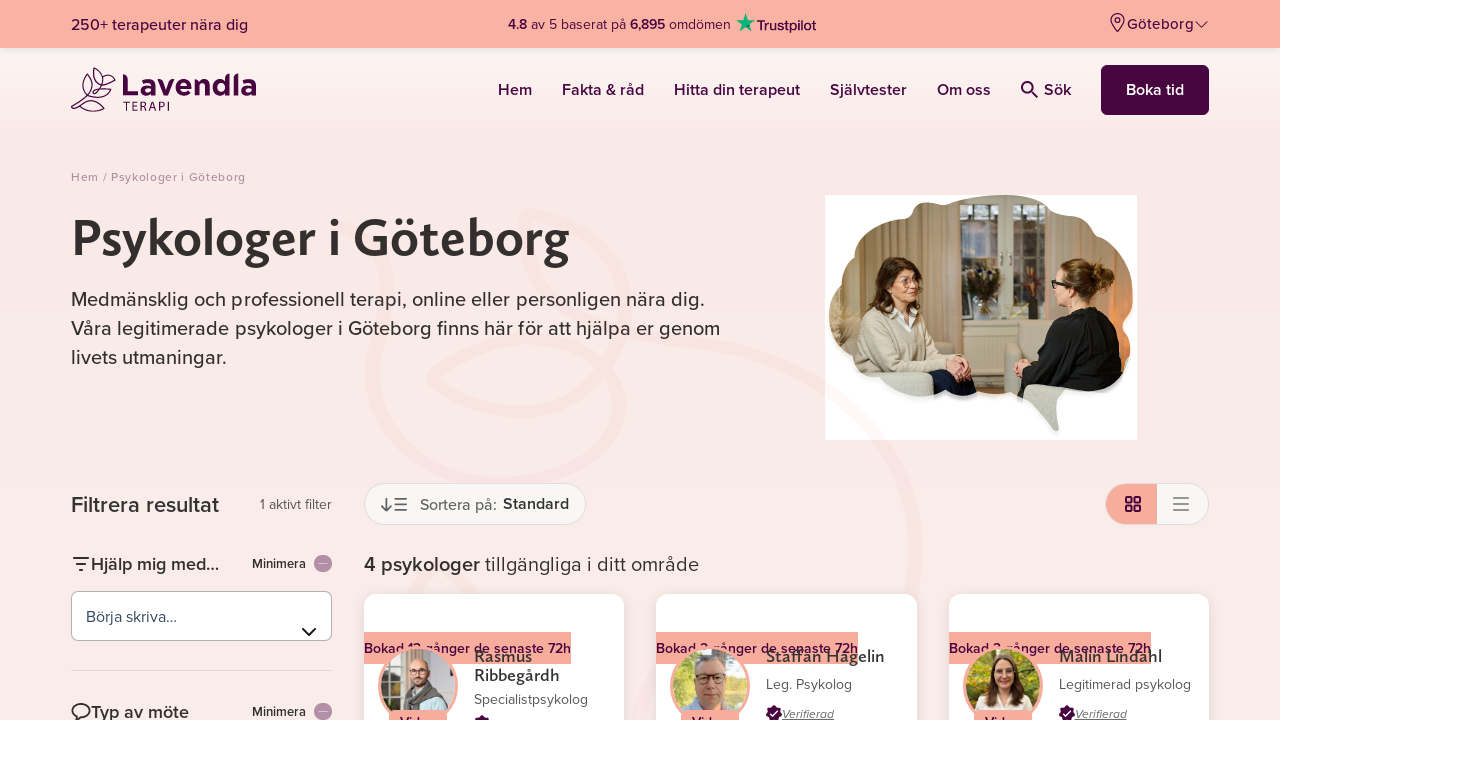

--- FILE ---
content_type: text/html; charset=UTF-8
request_url: https://lavendla.se/psykolog-goteborg/
body_size: 104841
content:
<!DOCTYPE html>
<html lang="sv-SE" class="no-js">

<head><script data-no-optimize="1">var litespeed_docref=sessionStorage.getItem("litespeed_docref");litespeed_docref&&(Object.defineProperty(document,"referrer",{get:function(){return litespeed_docref}}),sessionStorage.removeItem("litespeed_docref"));</script>
    <meta charset="UTF-8">
    <meta name="viewport" content="width=device-width, initial-scale=1">
    <link rel="profile" href="https://gmpg.org/xfn/11">
    <link rel="pingback" href="https://lavendla.se/xmlrpc.php">

            <link rel="apple-touch-icon" href="https://lavendla.se/wp-content/assets/favicons/apple-touch-icon.png">
        <link rel="apple-touch-icon" sizes="57x57" href="https://lavendla.se/wp-content/assets/favicons/apple-touch-icon-57x57.png">
        <link rel="apple-touch-icon" sizes="72x72" href="https://lavendla.se/wp-content/assets/favicons/apple-touch-icon-72x72.png">
        <link rel="apple-touch-icon" sizes="76x76" href="https://lavendla.se/wp-content/assets/favicons/apple-touch-icon-76x76.png">
        <link rel="apple-touch-icon" sizes="114x114" href="https://lavendla.se/wp-content/assets/favicons/apple-touch-icon-114x114.png">
        <link rel="apple-touch-icon" sizes="120x120" href="https://lavendla.se/wp-content/assets/favicons/apple-touch-icon-120x120.png">
        <link rel="apple-touch-icon" sizes="144x144" href="https://lavendla.se/wp-content/assets/favicons/apple-touch-icon-144x144.png">
        <link rel="apple-touch-icon" sizes="152x152" href="https://lavendla.se/wp-content/assets/favicons/apple-touch-icon-152x152.png">
        <link rel="apple-touch-icon" sizes="180x180" href="https://lavendla.se/wp-content/assets/favicons/apple-touch-icon-180x180.png">
        <link rel="icon" type="image/png" sizes="32x32" href="https://lavendla.se/wp-content/assets/favicons/favicon-32x32.png">
        <link rel="icon" type="image/png" sizes="16x16" href="https://lavendla.se/wp-content/assets/favicons/favicon-16x16.png">
        <link rel="manifest" href="https://lavendla.se/wp-content/assets/favicons/site.webmanifest">
    
    <style id="critical-styles">@charset "UTF-8";:root{--color-main-purple: #480640;--color-secondary-purple: #5a1f53;--color-light-purple: #a3829f;--color-main-orange: #ea7067;--color-secondary-orange: #f8ac9c;--color-main-yellow: #ffedd6;--color-secondary-yellow: #fff5e6;--color-main-green: #437783;--color-secondary-green: #1b5761;--color-tertiary-green: #92bfc7;--color-success-green: #009a82;--color-danger-red: #fd5353;--color-main-red: rgb(225 110 112);--color-soft-pink: #fcf5f2;--color-law-blue: #0d304e;--color-type-tag: #192d5a;--color-main-pink: #fbdad5;--color-secondary-pink: #f9ebe5;--color-tertiary-pink: #fbd5d1;--color-main-lilac: #eed6df;--color-green-graphic: #449883;--color-orange-graphic: #eb7067;--color-light-blue: #dde8eb;--color-very-light-pink: #f8f7f6;--color-very-light-pink-alt: #fef8f7;--color-very-light-green: #d8efec;--color-light-lilac: #f5e6ec;--color-very-light-lilac: #faf6fa;--color-light-orange: #fffaf3;--color-grey: #979797;--color-light-grey: #dfdfdf;--color-lighter-grey: #f2f2f2;--color-lightest-grey: #f6f6f6;--color-main-purple-5: rgb(72 6 64 / 5%);--color-main-purple-10: rgb(72 6 64 / 10%);--color-main-purple-20: rgb(72 6 64 / 20%);--color-main-purple-30: rgb(72 6 64 / 30%);--color-main-purple-40: rgb(72 6 64 / 40%);--color-main-purple-50: rgb(72 6 64 / 50%);--color-main-purple-60: rgb(72 6 64 / 60%);--color-main-purple-70: rgb(72 6 64 / 70%);--color-main-purple-80: rgb(72 6 64 / 80%);--color-main-purple-90: rgb(72 6 64 / 90%);--color-black: rgb(0 0 0);--color-black-5: rgb(0 0 0 / 5%);--color-black-10: rgb(0 0 0 / 10%);--color-black-20: rgb(0 0 0 / 20%);--color-black-30: rgb(0 0 0 / 30%);--color-black-40: rgb(0 0 0 / 40%);--color-black-50: rgb(0 0 0 / 50%);--color-black-60: rgb(0 0 0 / 60%);--color-black-70: rgb(0 0 0 / 70%);--color-black-80: rgb(0 0 0 / 80%);--color-black-90: rgb(0 0 0 / 90%);--color-white: rgb(255 255 255);--color-white-5: rgb(255 255 255 / 5%);--color-white-10: rgb(255 255 255 / 10%);--color-white-20: rgb(255 255 255 / 20%);--color-white-30: rgb(255 255 255 / 30%);--color-white-40: rgb(255 255 255 / 40%);--color-white-50: rgb(255 255 255 / 50%);--color-white-60: rgb(255 255 255 / 60%);--color-white-70: rgb(255 255 255 / 70%);--color-white-80: rgb(255 255 255 / 80%);--color-white-90: rgb(255 255 255 / 90%);--color-status-ok: var(--color-success-green);--color-status-warning: var(--color-danger-red);--color-error: rgb(208 2 27);--color-error-70: rgb(208 2 27 / 70%);--color-menu-title: #ede6ec;--color-menu-yellow: #fcf5f2;--color-menu-red: var(--color-main-red);--color-light-background: #f2f4f4;--color-highlight-background: #f1eeea;--color-text: var(--color-black-80);--color-text-light: var(--color-black-60);--color-text-lighter: var(--color-black-50);--color-text-lightest: var(--color-black-40);--color-gutenberg-text: var(--color-text);--color-gutenberg-text-light: var(--color-text-light);--color-heading: var(--color-text);--color-heading-light: rgb(0 14 28 / 80%);--color-heading-lighter: rgb(0 14 28 / 60%);--color-heading-lightest: rgb(0 14 28 / 40%);--color-link: var(--color-main-purple);--cta-color: var(--color-main-green);--cta-text-color: var(--color-white)}:root .page-type-therapy{--cta-color: var(--color-main-purple)}:root{--button-color: var(--color-main-orange);--button-secondary-color: var(--color-secondary-orange);--button-text-color: var(--color-main-purple);--cta-button-color: var(--cta-color);--cta-button-text-color: var(--cta-text-color);--danger-button-color: var(--color-danger-red);--danger-button-text-color: var(--color-white);--outline-button-text-color: var(--color-text);--outline-button-border-color: #e5e2e0;--obituary-button-text-color: var(--outline-button-text-color);--obituary-button-border-color: var(--outline-button-border-color);--font-family-content: proxima-nova, proxima-nova-fallback, sans-serif;--font-family-heading: calluna-sans, calluna-sans-fallback, sans-serif;--font-family-obituary-content: $heading-font;--font-line-height-body: 1.5;--font-line-height-pre: 1.6;--font-base-size: 16;--form-elements-bg-color: var(--color-white);--form-elements-border-color: var(--color-black-30);--form-elements-selected-border-color: var(--color-black-60);--form-elements-focus-border-color: var(--color-black-30);--form-elements-error-border-color: var(--color-error-70);--form-elements-color: var(--color-text-light);--form-elements-placeholder-color: var(--color-black-60);--border-color-main-purple-faded: var(--color-main-purple-10);--border-color-hover: var(--color-main-purple);--border-color-light: var(--color-light-grey);--border-color: #eee;--border-color-medium: #ccc;--border-color-dark: #aaa;--border-color-obituary: #cac8c8;--border-color-menu: #d8d8d8;--color-default-mark: #d6dce1;--color-soft-blue-mark: #93bcc3;--color-soft-pink-mark: var(--color-secondary-pink);--color-soft-green-mark: #bbc5cd;--color-soft-purple-mark: #d5c7d2;--petal-gradient-start: #f9ebe5;--petal-gradient-end: #fbdad5;--header-height: 60px;--wp-admin-bar-height: 0px;--header-height-with-admin-bar: calc( var(--header-height) + var(--wp-admin-bar-height) )}.no-js .admin-bar :root{--wp-admin-bar-height: 46px}@media screen and (min-width:783px){.no-js .admin-bar :root{--wp-admin-bar-height: 32px}}:root{--scroll-padding-top: calc(var(--header-height-with-admin-bar) + 1rem);--dc-header-height: 3.5rem;--dc-footer-height: 2rem;--dc-content-max-width: 900px}@media(min-width:1400px){:root{--dc-header-height: 4rem}}:root body.org-logo-aspect-ratio-square{--dc-header-height: 4rem}@media(min-width:992px){:root body.org-logo-aspect-ratio-square{--dc-header-height: 5rem}}:root{--standard-border-radius: 8px;--large-border-radius: 12px;--larger-border-radius: 20px;--small-border-radius: 4px;--formelement-border-radius: var(--standard-border-radius);--button-border-radius: 6px;--z-index-modal-overlay: 4;--z-index-modal: 5;--z-index-loader: 50;--z-index-quick-navigation: 98;--z-index-header: 100;--z-index-header-top-bar: 1001;--z-index-header-site-header: 1000;--z-index-site-modals-overlay: 1099;--z-index-site-modals: 1100;--z-index-sticky-phone-number: 1000;--z-index-feature-highlight: 2000;--z-index-slide-in: 2000;--z-index-site-overlay: 2100}:root body.page-type-jurist{--color-heading: var(--color-law-blue);--color-link: var(--color-law-blue);--button-text-color: var(--color-law-blue)}:root{--pill-bg: var(--color-lighter-grey);--pill-color: var(--color-black)}:root body.page-type-therapy{--pill-bg: var(--color-main-pink)}*,*:before,*:after{box-sizing:border-box}*{margin:0}html,body{height:100%}body{line-height:1.5;-webkit-font-smoothing:antialiased}img,picture,video,canvas{display:block;max-width:100%}input,button,textarea,select{font:inherit}button:not(:disabled),[type=button]:not(:disabled),[type=reset]:not(:disabled),[type=submit]:not(:disabled){cursor:pointer}[role=button]{cursor:pointer}p,h1,h2,h3,h4,h5,h6{overflow-wrap:break-word}a{text-decoration:none}a:hover{text-decoration:underline}#root,#__next{isolation:isolate}@font-face{font-family:calluna-sans-fallback;font-style:normal;font-weight:400;src:local("Arial");ascent-override:100.98%;descent-override:27.93%;size-adjust:93.08%}@font-face{font-family:calluna-sans-fallback;font-style:italic;font-weight:400;src:local("Arial Italic");ascent-override:106.22%;descent-override:29.38%;size-adjust:88.49%}@font-face{font-family:calluna-sans-fallback;font-style:normal;font-weight:600;src:local("Arial Bold");ascent-override:107.37%;descent-override:29.7%;size-adjust:87.54%}@font-face{font-family:calluna-sans-fallback;font-style:normal;font-weight:700;src:local("Arial Bold");ascent-override:105.19%;descent-override:29.1%;size-adjust:89.36%}@font-face{font-family:calluna-sans-fallback;font-style:italic;font-weight:700;src:local("Arial Bold Italic");ascent-override:110.4%;descent-override:30.54%;size-adjust:85.14%}@font-face{font-family:proxima-nova-fallback;font-style:normal;font-weight:400;src:local("Arial");ascent-override:108.84%;descent-override:40.15%;size-adjust:99.14%}@font-face{font-family:proxima-nova-fallback;font-style:italic;font-weight:400;src:local("Arial Italic");ascent-override:108.06%;descent-override:39.86%;size-adjust:99.85%}@font-face{font-family:proxima-nova-fallback;font-style:normal;font-weight:600;src:local("Arial Bold");ascent-override:115.5%;descent-override:42.6%;size-adjust:93.42%}@font-face{font-family:proxima-nova-fallback;font-style:normal;font-weight:700;src:local("Arial Bold");ascent-override:113.83%;descent-override:41.99%;size-adjust:94.79%}body{line-height:1.45;font-variant-numeric:lining-nums}body,button,input,select,textarea{font-family:var(--font-family-content);color:var(--color-text);-webkit-font-smoothing:antialiased}h1,.h1,h2,.h2,h3,.h3{margin-top:20px;margin-bottom:10px;font-family:var(--font-family-heading);font-weight:600}h4,.h4,h5,.h5,h6,.h6{margin-top:10px;margin-bottom:10px;font-family:var(--font-family-content);font-weight:600}h1,.h1,h2,.h2,h3,.h3,h4,.h4,h5,.h5,h6,.h6{line-height:1.3;color:var(--color-heading);-webkit-font-smoothing:antialiased}a,input[type=submit],button{transition:opacity .4s ease}a:hover,input[type=submit]:hover,button:hover{opacity:.8}a{color:var(--color-link)}a:visited,a:hover,a:focus,a:active{color:var(--color-link)}a.green{color:var(--color-main-green)}a.green:hover,a.green:focus,a.green:active,a.green:visited{color:var(--color-main-green)}a.underline{text-decoration:underline}h1,.h1{font-size:29px;font-size:1.8125rem}@media(min-width:768px){h1,.h1{font-size:36px;font-size:2.25rem}}h2,.h2{line-height:1.33;font-size:22px;font-size:1.375rem}@media(min-width:768px){h2,.h2{margin-bottom:.7em;font-size:30px;font-size:1.875rem}}h3,.h3{font-size:24px;font-size:1.5rem}@media(min-width:768px){h3,.h3{font-size:32px;font-size:2rem}}body.therapy-city-page .gutenberg-content h1,body.therapy-city-page .gutenberg-content .h1,.therapy-city-page h1,.therapy-city-page .h1{font-weight:700;font-size:28px;font-size:1.75rem}@media(min-width:768px){body.therapy-city-page .gutenberg-content h1,body.therapy-city-page .gutenberg-content .h1,.therapy-city-page h1,.therapy-city-page .h1{font-size:52px;font-size:3.25rem}}body.therapy-city-page .gutenberg-content h2,body.therapy-city-page .gutenberg-content .h2,.therapy-city-page h2,.therapy-city-page .h2{font-size:26px;font-size:1.625rem}@media(min-width:768px){body.therapy-city-page .gutenberg-content h2,body.therapy-city-page .gutenberg-content .h2,.therapy-city-page h2,.therapy-city-page .h2{font-size:46px;font-size:2.875rem}}body.therapy-city-page .gutenberg-content h4,body.therapy-city-page .gutenberg-content .h4,.therapy-city-page h4,.therapy-city-page .h4{font-size:16px;font-size:1rem}body.therapy-city-page .gutenberg-content h5,body.therapy-city-page .gutenberg-content .h5,.therapy-city-page h5,.therapy-city-page .h5{font-size:13px;font-size:.8125rem}body.therapy-city-page .gutenberg-content h6,body.therapy-city-page .gutenberg-content .h6,.therapy-city-page h6,.therapy-city-page .h6{font-size:10px;font-size:.625rem}h4,.h4{font-size:16px;font-size:1rem}h5,.h5{font-size:13px;font-size:.8125rem}h6,.h6{font-size:10px;font-size:.625rem}.small-uppercase{font-family:var(--font-family-heading);font-weight:400;text-transform:uppercase;line-height:1.33;letter-spacing:.1em;margin:.5em 0;font-size:14px;font-size:.875rem}@media(min-width:992px){.small-uppercase{letter-spacing:.14em;font-size:16px;font-size:1rem}}@media(min-width:1200px){.small-uppercase{font-size:20px;font-size:1.25rem}}.lead{margin-bottom:20px;font-weight:300;line-height:1.45;font-size:18px;font-size:1.125rem}@media(min-width:768px){.lead{font-size:20px;font-size:1.25rem}}p{margin-bottom:1.6em;line-height:1.45;font-size:16px;font-size:1rem}dt{font-weight:700}dd{margin:0 1.5em 1.5em}dfn,cite,em,i{font-style:italic}blockquote{margin:0 1.5em}address{margin:0 0 1.5em}big{font-size:125%}figure{margin:0}.arrow-link{display:inline-flex;align-items:center;font-weight:600;letter-spacing:.0124em}.arrow-link:after,.arrow-link:before{display:inline-block;background-image:url("data:image/svg+xml,%3Csvg xmlns='http://www.w3.org/2000/svg' width='10' height='16' viewBox='0 0 10 16'%3E%3Cpath fill='%23string-slice(#FF1B5761, 4)' fill-rule='evenodd' d='M360.88 533L367 539.181 373.12 533 375 534.903 367 543 359 534.903z' transform='rotate(-90 -79 454)'/%3E%3C/svg%3E");width:.476em;height:.76em;background-repeat:no-repeat;background-position:center;background-size:cover}.arrow-link:after{content:"";margin-left:.3em}.arrow-link.back-link,.arrow-link.btn-back-link{flex-direction:row-reverse}.arrow-link.back-link:after,.arrow-link.btn-back-link:after{content:none}.arrow-link.back-link:before,.arrow-link.btn-back-link:before{content:"";margin-right:.3em;transform:rotate(180deg)}.arrow-link.green{color:var(--color-main-green)}.arrow-link.green:after,.arrow-link.green:before{background-image:url("data:image/svg+xml,%3Csvg xmlns='http://www.w3.org/2000/svg' width='10' height='16' viewBox='0 0 10 16'%3E%3Cpath fill='%23var(--color-main-green)' fill-rule='evenodd' d='M360.88 533L367 539.181 373.12 533 375 534.903 367 543 359 534.903z' transform='rotate(-90 -79 454)'/%3E%3C/svg%3E")}.arrow-link.purple{color:var(--color-main-purple)}.arrow-link.purple:after,.arrow-link.purple:before{background-image:url("data:image/svg+xml,%3Csvg xmlns='http://www.w3.org/2000/svg' width='10' height='16' viewBox='0 0 10 16'%3E%3Cpath fill='%23var(--color-main-purple)' fill-rule='evenodd' d='M360.88 533L367 539.181 373.12 533 375 534.903 367 543 359 534.903z' transform='rotate(-90 -79 454)'/%3E%3C/svg%3E")}a.link-purple-color{color:var(--color-main-purple)}a.link-purple-color:active,a.link-purple-color:focus,a.link-purple-color:hover,a.link-purple-color:visited{color:var(--color-main-purple)}ul.check-list,ol.check-list{margin:0 0 1em;padding-left:0;list-style:none}ul.check-list:last-child,ol.check-list:last-child{margin-bottom:0}.check-list ul,.check-list ol{margin:0 0 1em;padding-left:0;list-style:none}.check-list ul:last-child,.check-list ol:last-child{margin-bottom:0}.check-list li{position:relative;margin-bottom:.6em;padding:0 0 0 1.611em}.check-list li:before{content:"";position:absolute;top:0;left:0;width:1.111em;height:1.56em;background-image:url("data:image/svg+xml,%3Csvg xmlns='http://www.w3.org/2000/svg' width='20' height='20' viewBox='0 0 20 20'%3E%3Cpath fill='%23string-slice(#FF437783, 4)' d='M8.181 13.48l8.036-10.103a1 1 0 0 1 1.566 1.246l-8.75 11a1 1 0 0 1-1.506.067l-5.25-5.5a1 1 0 1 1 1.446-1.38l4.458 4.67z'/%3E%3C/svg%3E");background-repeat:no-repeat;background-size:contain;background-position:50%}.check-list li:last-of-type{margin-bottom:0}.medium-heading{color:var(--color-heading);font-family:var(--font-family-content);font-weight:700;margin-bottom:.7em;font-size:20px;font-size:1.25rem}@media(min-width:768px){.medium-heading{font-size:24px;font-size:1.5rem}}.small-heading{color:var(--color-heading);font-family:var(--font-family-content);font-weight:600;margin-bottom:.7em;font-size:16px;font-size:1rem}@media(min-width:768px){.small-heading{font-size:18px;font-size:1.125rem}}.icon-heading{display:flex;align-items:flex-end;gap:.5em}.icon-heading svg{max-width:2em;max-height:2em}.a11y-hide-text{position:absolute!important;height:1px;width:1px;overflow:hidden;clip:rect(1px 1px 1px 1px)}svg.icon{fill:currentcolor;width:1em;height:1em;display:inline-block;vertical-align:-.125em;overflow:hidden}svg.icon.icon--xsmall{font-size:.75em;line-height:.0833em;vertical-align:0}svg.icon.icon--small{font-size:.875em;line-height:.0714em;vertical-align:-.0714em}svg.icon.icon--large{font-size:1.25em;line-height:.05em;vertical-align:-.2em}svg.icon.icon--xlarge{font-size:1.5em;line-height:.0417em;vertical-align:-.25em}svg.icon.icon--2x{font-size:2em}svg.icon.icon--3x{font-size:3em}svg.icon.icon--4x{font-size:4em}svg.icon.icon--hflip{transform:scaleX(-1)}input:not([type=submit],[type=button]),select,textarea{-webkit-appearance:none;-moz-appearance:none;appearance:none;color:var(--form-elements-color);border:1px solid var(--form-elements-border-color);border-radius:7px;background-color:var(--form-elements-bg-color);max-width:100%;width:100%;padding:.8725em 1em;line-height:1.5}input:not([type=submit],[type=button])::placeholder,select::placeholder,textarea::placeholder{color:var(--form-elements-placeholder-color);opacity:1}input:not([type=submit],[type=button]).has-errors,select.has-errors,textarea.has-errors{border-color:#fd5353;box-shadow:0 0 0 1px #fd5353}input:not([type=submit],[type=button]).has-errors::placeholder,select.has-errors::placeholder,textarea.has-errors::placeholder{color:#fd5353;opacity:1;font-weight:600}.has-errors select{border-color:#fd5353;box-shadow:0 0 0 1px #fd5353}.has-errors select::placeholder{color:#fd5353;opacity:1;font-weight:600}input[type=datetime-local]{background-color:var(--form-elements-bg-color)}select{padding:.93em 2.75em .93em 1em;background-size:14px 9px;background-repeat:no-repeat;background-position:calc(100% - 17px),center;background-image:url("data:image/svg+xml;charset=utf-8,%3Csvg xmlns='http://www.w3.org/2000/svg' width='12' height='8'%3E%3Cpath fill='%23000000b3' d='M1.508.31A.836.836 0 0 0 .299.214a.912.912 0 0 0-.093 1.253L5.35 7.69a.837.837 0 0 0 1.302 0l5.143-6.223A.912.912 0 0 0 11.7.214a.836.836 0 0 0-1.209.096L6 5.745 1.508.31z'/%3E%3C/svg%3E");cursor:pointer}select.is-not-selected{color:var(--form-elements-placeholder-color)}select option{color:var(--form-elements-color)}select option:disabled{color:var(--form-elements-placeholder-color)}@media(max-width:767px){.lavendla-slide-in select{padding:.75em 2.75em .75em 1em}}input:not([type=submit]):focus,select:focus,textarea:focus{outline:0;border-color:var(--form-elements-focus-border-color);box-shadow:0 0 0 1px var(--form-elements-focus-border-color)}label{width:100%;font-weight:300;line-height:1.5;color:#000c;margin-bottom:5px;font-size:16px;font-size:1rem}p.form-description{margin-top:.4em;padding-left:.2em;font-size:14px;font-size:.875rem}.woocommerce-checkout p.form-description{margin-top:-.6em}.checkbox-wrapper{display:flex;margin:0 0 2em}.checkbox-wrapper.column{flex-direction:column;gap:.75em}.checkbox{position:relative;display:block;padding-left:2.1em;font-size:16px;font-size:1rem}.checkbox>label{cursor:pointer;margin:0;padding:0;width:auto;color:#000c;font-weight:400;line-height:1.5;text-transform:none;-webkit-user-select:none;user-select:none;min-height:auto;font-size:16px;font-size:1rem}.dark-background-content .checkbox>label{color:var(--color-white)}.checkbox>label:before{content:"";position:absolute;top:-1px;left:0;width:1.5em;height:1.5em;background-color:var(--color-white);border:solid 1px var(--form-elements-border-color);background-position:center;background-repeat:no-repeat;background-size:60%;border-radius:var(--standard-border-radius)}.dark-background-content .checkbox>label:before{background-color:transparent;border:solid 1px var(--color-white)}.checkbox>label a{text-decoration:underline}.checkbox input[type=checkbox]{position:absolute;left:0;width:1.5em;height:1.5em;margin:0;opacity:0}.checkbox input[type=checkbox]:checked+label:after{content:"";position:absolute;top:calc(.3em - .2em);left:.45em;height:.9em;width:.6em;border-bottom:2px solid var(--color-main-green);border-right:2px solid var(--color-main-green);transform:rotate(45deg)}.dark-background-content .checkbox input[type=checkbox]:checked+label:after{border-color:var(--color-secondary-orange)}.checkbox input[type=checkbox]:focus+label:before{border-color:var(--color-secondary-orange);box-shadow:0 0 0 1px var(--color-secondary-orange)}.gform-theme--framework .radio-button,.radio-button{--radio-button-size: 1.6275em;--radio-button-check-size: 1em;--radio-button-check-offset: .31375em ;position:relative;display:block;padding-left:calc(var(--radio-button-size) + .625em);font-size:16px;font-size:1rem}.gform-theme--framework .radio-button label,.radio-button label{cursor:pointer;display:block;margin:0;padding:0;width:auto;color:#000000b3;line-height:1.57;text-transform:none;-webkit-user-select:none;user-select:none;min-height:auto;font-size:1em}.dark-background-content .gform-theme--framework .radio-button label,.dark-background-content .radio-button label{color:var(--color-white)}.gform-theme--framework .radio-button label:before,.gform-theme--framework .radio-button label:after,.radio-button label:before,.radio-button label:after{position:absolute;border-radius:50%}.gform-theme--framework .radio-button label:before,.radio-button label:before{content:"";top:0;left:0;width:var(--radio-button-size);height:var(--radio-button-size);background-color:var(--color-white);border:solid 1px var(--form-elements-border-color)}.dark-background-content .gform-theme--framework .radio-button label:before,.dark-background-content .radio-button label:before{background-color:transparent;border:solid 1px var(--color-white)}.gform-theme--framework .radio-button label:after,.radio-button label:after{top:var(--radio-button-check-offset);left:var(--radio-button-check-offset);width:var(--radio-button-check-size);height:var(--radio-button-check-size)}.gform-theme--framework .radio-button label a,.radio-button label a{text-decoration:underline}.gform-theme--framework .radio-button input[type=radio]:checked+label:after,.radio-button input[type=radio]:checked+label:after{content:"";background-color:var(--color-main-purple)}.dark-background-content .gform-theme--framework .radio-button input[type=radio]:checked+label:after,.dark-background-content .radio-button input[type=radio]:checked+label:after{background-color:var(--color-secondary-orange)}.gform-theme--framework .radio-button input[type=radio]:focus+label:before,.radio-button input[type=radio]:focus+label:before{border-color:var(--form-elements-focus-border-color);box-shadow:0 0 0 1px var(--form-elements-focus-border-color)}.dark-background-content .gform-theme--framework .radio-button input[type=radio]:focus+label:before,.dark-background-content .radio-button input[type=radio]:focus+label:before{border-color:var(--form-elements-focus-border-color);box-shadow:0 0 0 1px var(--color-secondary-orange)}.gform-theme--framework .radio-button input[type=checkbox]:focus+label:before,.radio-button input[type=checkbox]:focus+label:before{border-color:var(--form-elements-focus-border-color);box-shadow:0 0 0 1px var(--form-elements-focus-border-color)}.gform-theme--framework .radio-button input[type=radio],.radio-button input[type=radio]{position:absolute;left:0;width:var(--radio-button-size);height:var(--radio-button-size);margin:0;opacity:0}.radio-buttons-wrapper{display:flex;flex-wrap:wrap;margin:0 0 2em;gap:1em}.radio-buttons-wrapper.column{flex-direction:column;gap:.75em}.radio-buttons-wrapper .radio-button{flex:0 0 auto}.floating-labels:not(.form-row){margin-bottom:1rem}.floating-labels .form-row:not(.contact-form__city),.floating-labels.form-row{position:relative}.floating-labels .form-row:not(.contact-form__city) label,.floating-labels .form-row:not(.contact-form__city) .input-text,.floating-labels.form-row label,.floating-labels.form-row .input-text{margin-right:0}.floating-labels .form-row:not(.contact-form__city) input,.floating-labels .form-row:not(.contact-form__city) textarea,.floating-labels.form-row input,.floating-labels.form-row textarea{color:#000c}.floating-labels .form-row:not(.contact-form__city) textarea,.floating-labels.form-row textarea{resize:vertical}.floating-labels .form-row:not(.contact-form__city) input,.floating-labels.form-row input{line-height:1.375}.floating-labels .form-row:not(.contact-form__city) input::placeholder,.floating-labels .form-row:not(.contact-form__city) textarea::placeholder,.floating-labels.form-row input::placeholder,.floating-labels.form-row textarea::placeholder{color:transparent;transition:all .2s ease-in}.floating-labels .form-row:not(.contact-form__city) label+input:not([type=submit]),.floating-labels.form-row label+input:not([type=submit]){padding:1.7em 1em .438em}@media(max-width:767px){.lavendla-slide-in .floating-labels .form-row:not(.contact-form__city) label+input:not([type=submit]),.lavendla-slide-in .floating-labels.form-row label+input:not([type=submit]){padding:1.2em 1em .438em}}.floating-labels .form-row:not(.contact-form__city) label+textarea,.floating-labels.form-row label+textarea{padding:2em 1em .438em}@media(max-width:767px){.lavendla-slide-in .floating-labels .form-row:not(.contact-form__city) label+textarea,.lavendla-slide-in .floating-labels.form-row label+textarea{padding:1.5em 1em .438em}}.floating-labels .form-row:not(.contact-form__city) label,.floating-labels.form-row label{position:absolute;top:0;left:0;transform:translate(1em,1.1em);padding-right:1em;z-index:1;pointer-events:none;margin-bottom:0;opacity:1;transition:all .2s ease-in;width:auto;color:#0009;will-change:transform}@media(max-width:767px){.lavendla-slide-in .floating-labels .form-row:not(.contact-form__city) label,.lavendla-slide-in .floating-labels.form-row label{transform:translate(1em,.9em)}}.floating-labels .form-row:not(.contact-form__city) label abbr,.floating-labels.form-row label abbr{text-decoration:none}.floating-labels .form-row:not(.contact-form__city).focus label,.floating-labels .form-row:not(.contact-form__city).has-val label,.floating-labels.form-row.focus label,.floating-labels.form-row.has-val label{color:#000c;font-weight:600;transform:translate(1.45em,.8em);transition:all .15s ease-out;font-size:12px;font-size:.75rem}@media(max-width:767px){.lavendla-slide-in .floating-labels .form-row:not(.contact-form__city).focus label,.lavendla-slide-in .floating-labels .form-row:not(.contact-form__city).has-val label,.lavendla-slide-in .floating-labels.form-row.focus label,.lavendla-slide-in .floating-labels.form-row.has-val label{transform:translate(1.45em,.4em)}}.floating-labels .form-row:not(.contact-form__city).focus input::placeholder,.floating-labels .form-row:not(.contact-form__city).focus textarea::placeholder,.floating-labels.form-row.focus input::placeholder,.floating-labels.form-row.focus textarea::placeholder{color:#00000080}.floating-labels .row .form-row:not(.contact-form__city) label{left:15px}.form-input__wrapper{position:relative}.form-row .form-input__wrapper label+input{padding-right:calc(1.875rem + 1.625em)}.form-input__wrapper .validation-icon{position:absolute;right:.875rem;top:50%;transform:translateY(-50%);width:1.875rem;height:1.875rem;color:var(--color-status-ok)}.form-input__wrapper .validation-icon .check{stroke:currentcolor;stroke-dasharray:1000;stroke-dashoffset:-100;animation:checkmark-animation .4s ease-in-out forwards}.btn,.woocommerce .button{display:inline-block;text-align:center;background-color:#ea7067;color:#480640;border-radius:6px;border:1px solid #ea7067;padding:.75em 1em;font-weight:600;line-height:1.5;transition:all .1s ease-in-out;-webkit-font-smoothing:antialiased;font-size:16px;font-size:1rem}.btn svg+span,.woocommerce .button svg+span,.btn span+svg,.woocommerce .button span+svg{margin-right:0;margin-left:.5em}.btn svg.icon,.woocommerce .button svg.icon{margin-right:.5em}.btn svg.icon+span,.woocommerce .button svg.icon+span{margin-left:0}.btn[role=button],.woocommerce [role=button].button{cursor:pointer}.btn:active,.woocommerce .button:active,.btn:focus,.woocommerce .button:focus,.btn:hover,.woocommerce .button:hover,.btn:visited,.woocommerce .button:visited{box-shadow:none;color:#480640;background-color:#ea7067;border-color:#ea7067}.btn.secondary,.woocommerce .secondary.button{background-color:#f8ac9c;border-color:#f8ac9c}.btn.link,.woocommerce .link.button,.woocommerce .button.ajax_add_to_cart,.woocommerce .button.product_type_variable{background:none;border:0;padding:0;margin:0;height:auto;color:#1b5761;font-weight:600;letter-spacing:normal;border-radius:0;text-decoration:underline}.btn.inline-link,.woocommerce .inline-link.button{display:inline;background:none;border:0;padding:0;margin:0;height:auto;color:currentcolor;font-weight:600;letter-spacing:normal;border-radius:0;text-decoration:underline;font-family:inherit;font-size:1em}.btn.icon,.woocommerce .icon.button{display:inline-flex;align-items:center;background:none;border:0;padding:0;margin:0;height:auto;color:#1b5761;font-weight:600;letter-spacing:normal;border-radius:0;font-size:16px;font-size:1rem}@media(min-width:768px){.btn.icon,.woocommerce .icon.button{border-radius:0;font-size:18px;font-size:1.125rem}}.btn.icon svg,.woocommerce .icon.button svg{width:1.37em;height:1.37em;fill:#1b5761}.btn.small-icon svg,.woocommerce .small-icon.button svg{width:1.15em;height:1.15em;fill:#1b5761}.btn.outline,.woocommerce-cart-form td.actions button.btn,.woocommerce .outline.button,.woocommerce .woocommerce-cart-form td.actions button.button,.woocommerce-cart-form td.actions .woocommerce button.button{display:inline-flex;align-items:center;justify-content:center;color:var(--outline-button-text-color);background:transparent;border-width:2px;border-color:var(--outline-button-border-color)}.btn.obituary,.woocommerce .obituary.button{display:inline-flex;gap:.5em;align-items:center;justify-content:center;color:#333;background:transparent;border:1px solid #333;padding:.6875em 1em;line-height:1;font-weight:400}.btn.obituary:hover,.woocommerce .obituary.button:hover{color:var(--cta-text-color);background-color:var(--cta-color);border-color:var(--cta-color)}.btn.btn-white,.woocommerce .btn-white.button{background-color:#fff;border-color:#e6e6e6;color:#437783;border-radius:50px;font-size:12px;font-size:.75rem}@media(min-width:480px){.btn.btn-white,.woocommerce .btn-white.button{font-size:14px;font-size:.875rem}}.btn.btn-white:active,.woocommerce .btn-white.button:active,.btn.btn-white:focus,.woocommerce .btn-white.button:focus,.btn.btn-white:hover,.woocommerce .btn-white.button:hover,.btn.btn-white:visited,.woocommerce .btn-white.button:visited{color:#437783;background-color:#fff;border-color:#e6e6e6}.btn.cta,.woocommerce .cta.button{background-color:var(--cta-color);border-color:var(--cta-color);color:#fff}.btn.cta:active,.woocommerce .cta.button:active,.btn.cta:focus,.woocommerce .cta.button:focus,.btn.cta:hover,.woocommerce .cta.button:hover,.btn.cta:visited,.woocommerce .cta.button:visited{color:var(--cta-text-color);background-color:var(--cta-color);border-color:var(--cta-color)}.btn.small,.woocommerce .small.button{padding:.643em 1.142em;line-height:1.286em;font-size:14px;font-size:.875rem}.btn.small.icon,.woocommerce .small.icon.button{padding:0;line-height:1.5em}.btn.icon-right,.woocommerce .icon-right.button{display:flex;align-items:center}.btn.icon-right svg,.woocommerce .icon-right.button svg{margin-left:8px;margin-right:0}.btn.n-btn,.woocommerce .n-btn.button{box-shadow:none;color:#333;border-color:#333;background-color:#fff;white-space:nowrap;opacity:1}.btn.n-btn:hover,.woocommerce .n-btn.button:hover,.btn.n-btn:active,.woocommerce .n-btn.button:active,.btn.n-btn:focus,.woocommerce .n-btn.button:focus,.btn.n-btn:visited,.woocommerce .n-btn.button:visited{border-color:#333}.btn.n-btn.outline,.woocommerce-cart-form td.actions button.btn.n-btn,.woocommerce .n-btn.outline.button,.woocommerce .woocommerce-cart-form td.actions button.n-btn.button,.woocommerce-cart-form td.actions .woocommerce button.n-btn.button{background-color:transparent;color:#fff;border-color:#fff}.btn.n-btn.outline:hover,.woocommerce-cart-form td.actions button.btn.n-btn:hover,.woocommerce .n-btn.outline.button:hover,.woocommerce .woocommerce-cart-form td.actions button.n-btn.button:hover,.woocommerce-cart-form td.actions .woocommerce button.n-btn.button:hover,.btn.n-btn.outline:active,.woocommerce-cart-form td.actions button.btn.n-btn:active,.woocommerce .n-btn.outline.button:active,.woocommerce .woocommerce-cart-form td.actions button.n-btn.button:active,.woocommerce-cart-form td.actions .woocommerce button.n-btn.button:active,.btn.n-btn.outline:focus,.woocommerce-cart-form td.actions button.btn.n-btn:focus,.woocommerce .n-btn.outline.button:focus,.woocommerce .woocommerce-cart-form td.actions button.n-btn.button:focus,.woocommerce-cart-form td.actions .woocommerce button.n-btn.button:focus{background-color:#fff;color:#111}.btn.n-btn.inline,.woocommerce .n-btn.inline.button{border:0;padding:0;background-color:transparent;box-shadow:none}.btn.n-btn.inline:hover,.woocommerce .n-btn.inline.button:hover,.btn.n-btn.inline:active,.woocommerce .n-btn.inline.button:active,.btn.n-btn.inline:focus,.woocommerce .n-btn.inline.button:focus,.btn.n-btn.inline:visited,.woocommerce .n-btn.inline.button:visited{border:0}.btn.invisible,.woocommerce .invisible.button{box-shadow:none;color:inherit;background-color:transparent;border:0}.btn.invisible:active,.woocommerce .invisible.button:active,.btn.invisible:focus,.woocommerce .invisible.button:focus,.btn.invisible:hover,.woocommerce .invisible.button:hover,.btn.invisible:visited,.woocommerce .invisible.button:visited{box-shadow:none;color:inherit;background-color:transparent;border:0}.btn.danger,.woocommerce .danger.button{background-color:#fd5353;border-color:#fd5353;color:#fff}.btn.danger:active,.woocommerce .danger.button:active,.btn.danger:focus,.woocommerce .danger.button:focus,.btn.danger:hover,.woocommerce .danger.button:hover,.btn.danger:visited,.woocommerce .danger.button:visited{color:#fff;background-color:#fd5353;border-color:#fd5353}.btn.btn-loader,.woocommerce .btn-loader.button{position:relative;color:transparent}.btn.btn-loader:active,.woocommerce .btn-loader.button:active,.btn.btn-loader:focus,.woocommerce .btn-loader.button:focus,.btn.btn-loader:hover,.woocommerce .btn-loader.button:hover,.btn.btn-loader:visited,.woocommerce .btn-loader.button:visited{color:transparent}.btn.btn-loader .loader,.woocommerce .btn-loader.button .loader{background-color:transparent}.btn.btn-loader .loader svg,.woocommerce .btn-loader.button .loader svg{fill:#fff;width:35px;height:35px}.btn-cta,.woocommerce .single_add_to_cart_button,.woocommerce .wc-forward,.btn-phone-cta{background-color:var(--cta-color);border-color:var(--cta-color);color:var(--cta-text-color)}.btn-cta:active,.woocommerce .single_add_to_cart_button:active,.woocommerce .wc-forward:active,.btn-cta:focus,.woocommerce .single_add_to_cart_button:focus,.woocommerce .wc-forward:focus,.btn-cta:hover,.woocommerce .single_add_to_cart_button:hover,.woocommerce .wc-forward:hover,.btn-cta:visited,.woocommerce .single_add_to_cart_button:visited,.woocommerce .wc-forward:visited,.btn-phone-cta:active,.btn-phone-cta:focus,.btn-phone-cta:hover,.btn-phone-cta:visited{color:var(--cta-text-color);background-color:var(--cta-color);border-color:var(--cta-color)}.btn-phone-cta{padding:.625em;width:100%;font-size:14px;font-size:.875rem}@media(min-width:480px){.btn-no-fill{display:block}}.btn-no-fill>a{border-radius:7px;border:2px solid #437783;padding:.5em 1.5em;color:#437783;font-weight:700;width:100%;display:inline-block;text-align:center}@media(min-width:480px){.btn-no-fill>a{width:auto}}.border-btn{border-radius:7px;border:2px solid #437783;padding:.5em 1.5em;color:#437783;font-weight:700;width:100%;display:inline-block;text-align:center}@media(min-width:480px){.border-btn{width:auto}}@media(min-width:480px){.border-btn{display:block}}.border-btn path{fill:#437783}.btn-sm{letter-spacing:.05px;font-size:14px;font-size:.875rem}.btn-info{width:24px;height:24px;line-height:24px;border-color:#437783;border-radius:50%;font-weight:700;text-align:center;background-color:#437783;color:#fff;padding:0;font-size:16px;font-size:1rem}.btn-info:active,.btn-info:focus,.btn-info:hover,.btn-info:visited{background-color:#437783;border-color:#437783;color:#fff}.btn-back-link{-webkit-appearance:none;-moz-appearance:none;appearance:none;background-color:transparent;border:0;padding:0 0 0 1px;font-weight:700}.btn.disabled,.woocommerce .disabled.button,.btn[disabled],.woocommerce [disabled].button,button[disabled],fieldset[disabled] .btn,fieldset[disabled] .woocommerce .button,.woocommerce fieldset[disabled] .button{opacity:.65;cursor:not-allowed}.loadmore{cursor:pointer}a.btn:hover,.woocommerce a.button:hover{text-decoration:none}button[class*=brand-],a[class*=brand-],button[class*=brand-]:hover,a[class*=brand-]:hover{color:#fff}.brand-facebook{background-color:#4268b3;border-color:#4268b3}.brand-facebook:hover{background-color:#5474b6;border-color:#5474b6}.brand-whatsapp{background-color:#128c7e;border-color:#128c7e}.brand-whatsapp:hover{background-color:#33998d;border-color:#33998d}.woocommerce .button.ajax_add_to_cart,.woocommerce .button.product_type_variable{margin-top:.5em}.auto-grid>*{max-width:25rem;margin-left:auto;margin-right:auto}.auto-grid>*+*{margin-top:1rem}@supports (display: grid){.auto-grid{display:grid;grid-template-columns:repeat(auto-fill,minmax(var(--auto-grid-min-size, 15rem),1fr));grid-gap:var(--auto-grid-gap, 20px)}.auto-grid>*{max-width:unset;margin:unset}}@keyframes smoothscroll1{0%,to{scroll-behavior:smooth}}@keyframes smoothscroll2{0%,to{scroll-behavior:smooth}}html{animation:smoothscroll1 1s;scroll-padding-top:var(--scroll-padding-top)}html:focus-within{animation-name:smoothscroll2;scroll-behavior:smooth}.icon-with-text{cursor:pointer}a+.icon-with-text,.icon-with-text+.icon-with-text{padding-left:3.5vw}.icon-with-text>a{font-size:12px;font-size:.75rem}.icon-with-text>a:active,.icon-with-text>a:focus,.icon-with-text>a:hover{text-decoration:none}.icon-with-text span{display:block}.icon-with-text .text{line-height:1.33;margin-top:.41667em;text-align:center;font-weight:600;color:#fff}@media(min-width:992px){.icon-with-text .text{color:#480640}}.icon-with-text .icon{text-align:center}.icon-with-text .icon svg{vertical-align:middle;height:1.8em;width:auto}@media(min-width:325px){.icon-with-text .icon svg{height:2em}}.icon-with-text .icon svg path{fill:#fff;fill-opacity:1}@media(min-width:992px){.icon-with-text .icon svg path{fill:#480640}}.site-branding{position:relative;z-index:4;flex:0 1 116px;display:flex;align-items:center;justify-content:flex-start}.site-branding a{display:flex}.site-branding .header-logo{width:100%;height:auto;color:var(--color-white)}.page-type-therapy .site-branding .header-logo{color:var(--color-main-purple)}@media(min-width:992px){.site-branding .header-logo{color:var(--color-main-purple)}.page-type-jurist .site-branding .header-logo{color:var(--color-law-blue)}}@media(min-width:480px){.site-branding{flex:0 1 140px}}@media(min-width:992px){.site-branding{flex:0 1 185px}}.site-header__container{position:fixed;width:100%;z-index:100;transition:transform .35s ease-in-out;color:var(--color-white);background-color:var(--color-white)}@media(min-width:992px){.site-header__container{position:static;position:sticky;z-index:1000;top:0}}.admin-bar .site-header__container{top:46px}@media screen and (min-width:783px){.admin-bar .site-header__container{top:32px}}.single-lavendla_obituary .site-header__container{position:static}@media(min-width:992px){.single-lavendla_obituary .site-header__container{position:static}}.nav-row{position:relative}@media(min-width:992px){.nav-row{display:flex;justify-content:flex-start;align-items:center}}@media(min-width:1200px){.nav-row{justify-content:space-between;margin:0 auto}}.nav-row .nav-col-15{flex:1 0 15%}@media(min-width:992px){.nav-row .nav-col-15{flex-grow:0;max-width:15%}}@media(min-width:1200px){.nav-row .nav-col-15{flex-grow:1;max-width:none}}.nav-row .nav-col-15:last-of-type{display:none}@media(min-width:1200px){.nav-row .nav-col-15:last-of-type{display:block}}.nav-row .nav-col-50{flex:1 0 50%}@media(min-width:1200px){.nav-row .nav-col-50.header-main-nav{flex:none}}.header-main-nav{display:none}@media(min-width:992px){.header-main-nav{display:block}}.header-main-nav li,.header-main-nav button,.header-main-nav .btn-cta,.header-main-nav .woocommerce .single_add_to_cart_button,.woocommerce .header-main-nav .single_add_to_cart_button,.header-main-nav .woocommerce .wc-forward,.woocommerce .header-main-nav .wc-forward{font-size:15px;font-size:.9375rem}@media(min-width:1200px){.header-main-nav li,.header-main-nav button,.header-main-nav .btn-cta,.header-main-nav .woocommerce .single_add_to_cart_button,.woocommerce .header-main-nav .single_add_to_cart_button,.header-main-nav .woocommerce .wc-forward,.woocommerce .header-main-nav .wc-forward{font-size:16px;font-size:1rem}}.header-main-nav .btn-cta,.header-main-nav .woocommerce .single_add_to_cart_button,.woocommerce .header-main-nav .single_add_to_cart_button,.header-main-nav .woocommerce .wc-forward,.woocommerce .header-main-nav .wc-forward{display:flex;align-items:center;justify-content:center;gap:.5em;padding-left:.75em;padding-right:.75em}@media(min-width:1200px){.header-main-nav .btn-cta,.header-main-nav .woocommerce .single_add_to_cart_button,.woocommerce .header-main-nav .single_add_to_cart_button,.header-main-nav .woocommerce .wc-forward,.woocommerce .header-main-nav .wc-forward{padding-left:1.5em;padding-right:1.5em}}.header-main-nav .btn-cta svg,.header-main-nav .woocommerce .single_add_to_cart_button svg,.woocommerce .header-main-nav .single_add_to_cart_button svg,.header-main-nav .woocommerce .wc-forward svg,.woocommerce .header-main-nav .wc-forward svg{height:auto;width:20px}@media(min-width:1200px){.header-main-nav .btn-cta svg,.header-main-nav .woocommerce .single_add_to_cart_button svg,.woocommerce .header-main-nav .single_add_to_cart_button svg,.header-main-nav .woocommerce .wc-forward svg,.woocommerce .header-main-nav .wc-forward svg{width:22px}}.header-main-nav__inner{display:flex;justify-content:flex-end;align-items:center}.main-navigation__misc{display:flex;justify-content:space-between;min-height:60px}@media(min-width:992px){.main-navigation__misc{min-height:0}}.main-navigation__misc .mobile-buttons{display:flex;justify-content:space-between;align-items:center}@media(min-width:992px){.main-navigation__misc .mobile-buttons{display:none}}.main-navigation__misc .mobile-buttons>.btn-cta,.main-navigation__misc .woocommerce .mobile-buttons>.single_add_to_cart_button,.woocommerce .main-navigation__misc .mobile-buttons>.single_add_to_cart_button,.main-navigation__misc .woocommerce .mobile-buttons>.wc-forward,.woocommerce .main-navigation__misc .mobile-buttons>.wc-forward,.main-navigation__misc .mobile-buttons>.btn.outline,.main-navigation__misc .woocommerce .mobile-buttons>.outline.button,.woocommerce .main-navigation__misc .mobile-buttons>.outline.button,.main-navigation__misc .woocommerce-cart-form td.actions .mobile-buttons>button.btn,.woocommerce-cart-form td.actions .main-navigation__misc .mobile-buttons>button.btn,.main-navigation__misc .woocommerce .woocommerce-cart-form td.actions .mobile-buttons>button.button,.woocommerce .woocommerce-cart-form td.actions .main-navigation__misc .mobile-buttons>button.button,.main-navigation__misc .woocommerce-cart-form td.actions .woocommerce .mobile-buttons>button.button,.woocommerce-cart-form td.actions .woocommerce .main-navigation__misc .mobile-buttons>button.button{padding:.4em 1em;margin-right:8px;font-size:12px;font-size:.75rem}@media(min-width:480px){.main-navigation__misc .mobile-buttons>.btn-cta,.main-navigation__misc .woocommerce .mobile-buttons>.single_add_to_cart_button,.woocommerce .main-navigation__misc .mobile-buttons>.single_add_to_cart_button,.main-navigation__misc .woocommerce .mobile-buttons>.wc-forward,.woocommerce .main-navigation__misc .mobile-buttons>.wc-forward,.main-navigation__misc .mobile-buttons>.btn.outline,.main-navigation__misc .woocommerce .mobile-buttons>.outline.button,.woocommerce .main-navigation__misc .mobile-buttons>.outline.button,.main-navigation__misc .woocommerce-cart-form td.actions .mobile-buttons>button.btn,.woocommerce-cart-form td.actions .main-navigation__misc .mobile-buttons>button.btn,.main-navigation__misc .woocommerce .woocommerce-cart-form td.actions .mobile-buttons>button.button,.woocommerce .woocommerce-cart-form td.actions .main-navigation__misc .mobile-buttons>button.button,.main-navigation__misc .woocommerce-cart-form td.actions .woocommerce .mobile-buttons>button.button,.woocommerce-cart-form td.actions .woocommerce .main-navigation__misc .mobile-buttons>button.button{padding:.5em 1em;font-size:14px;font-size:.875rem}}.site-header{z-index:1000;width:100%;transform:translateY(0);transition:transform .3s ease-in-out;color:var(--color-white);background:var(--color-main-purple)}.page-type-therapy .site-header{color:var(--color-main-purple);background:linear-gradient(180deg,#ffffff14 -89.88%,#f9eae7)}.page-type-jurist .site-header{color:var(--color-white);background:var(--color-law-blue)}@media(min-width:992px){.site-header{color:var(--color-main-purple);background:linear-gradient(180deg,#ffffff14 -89.88%,#f9eae7);position:relative}.page-type-jurist .site-header{color:var(--color-law-blue);background:linear-gradient(180deg,#dde8eb14 -127.71%,#29659829)}}.modal-open .site-header{transition:top .25s ease-in-out}.site-header .contact-info__address,.mobile-menu-contact .contact-info__address{display:none}@media(min-width:992px){.site-content.fixed{margin-top:145px}}@media(min-width:1200px){.site-content.fixed{margin-top:180px}}.site-content{padding-top:var(--header-height)}@media(min-width:992px){.site-content{padding-top:0}}.single-lavendla_obituary .site-content,.single-lavendla_obituary.hide-top-bar-on-mobile .site-content{padding-top:0}.header-alert-bar{display:flex;align-items:center;background-color:#e16e70;color:#fff;z-index:1001;position:relative;box-shadow:0 2px 8px #0000001a;text-align:center;padding:.7rem 0}.header-alert-bar__info{display:flex;align-items:center;justify-content:center;font-size:13px;font-size:.8125rem}.header-alert-bar__info p{margin-bottom:0}.header-alert-bar__info a{color:#fff;font-weight:600}.header-top-bar{--color-topbar-text: #fff;--color-topbar-background: #571950;display:none;color:var(--color-topbar-text)}@media(min-width:992px){.header-top-bar{display:flex;align-items:center;background-color:var(--color-topbar-background);z-index:1001;position:relative;box-shadow:0 2px 8px #0000001a;height:3rem;text-align:right}}.single-jurist .header-top-bar{--color-topbar-background: #21405b}body.page-type-therapy .header-top-bar{--color-topbar-text: var(--color-main-purple);--color-topbar-background: #fab2a3;display:flex;align-items:center;background-color:var(--color-topbar-background);z-index:1001;position:relative;box-shadow:0 2px 8px #0000001a;height:3rem;text-align:right}body.page-type-therapy .header-top-bar__contact-info .link,body.page-type-therapy .header-top-bar__contact-info .woocommerce .button.ajax_add_to_cart,.woocommerce body.page-type-therapy .header-top-bar__contact-info .button.ajax_add_to_cart,body.page-type-therapy .header-top-bar__contact-info .woocommerce .button.product_type_variable,.woocommerce body.page-type-therapy .header-top-bar__contact-info .button.product_type_variable{font-weight:500}.header-top-bar .nav-row{display:flex;align-items:center;justify-content:space-between}.header-top-bar .nav-row>*{flex:1 1 auto}.header-top-bar .nav-row.no-phone{justify-content:flex-end}.header-top-bar .nav-row.no-phone>*{flex:0 0 auto}.header-top-bar__phone-text{margin-left:1em;font-size:14px;font-size:.875rem}.header-top-bar__phone-text:before{content:"";display:inline-block;width:.5em;height:.5em;border-radius:100%;background-color:var(--color-green-graphic);margin-right:.35em;pointer-events:none}.header-top-bar__contact-info{display:none}@media(min-width:325px){.header-top-bar__contact-info{font-size:15px;font-size:.9375rem}}@media(min-width:992px){.header-top-bar__contact-info{justify-content:flex-start;display:flex;align-items:center;gap:.85em;font-size:13px;font-size:.8125rem}}.header-top-bar__contact-info p{display:flex;align-items:center;margin-bottom:0;font-size:1em}.header-top-bar__contact-info p span{align-items:center;gap:.2em}.header-top-bar__contact-info .s-screen{display:flex}@media(min-width:768px){.header-top-bar__contact-info .s-screen{display:none}}.header-top-bar__contact-info .l-screen{display:none}@media(min-width:768px){.header-top-bar__contact-info .l-screen{display:flex}}.header-top-bar__contact-info a{color:currentcolor;text-decoration:underline;font-size:14px;font-size:.875rem}.header-top-bar__contact-info button.link,.header-top-bar__contact-info .woocommerce button.button.ajax_add_to_cart,.woocommerce .header-top-bar__contact-info button.button.ajax_add_to_cart,.header-top-bar__contact-info .woocommerce button.button.product_type_variable,.woocommerce .header-top-bar__contact-info button.button.product_type_variable{color:currentcolor;text-decoration:none}.header-top-bar__trustpilot-widget{display:block}.header-top-bar__actions{display:none;color:currentcolor}@media(min-width:992px){.header-top-bar__actions{display:flex;justify-content:flex-end}}.header-top-bar__actions-container{margin-left:2em;display:flex;align-items:flex-start}.header-top-bar__cart-icon{position:relative;padding:0 1.5rem 0 0}@media(min-width:992px){.header-top-bar__cart-icon{padding:0 0 0 2rem;margin-left:2em}}.header-top-bar__cart-icon svg,.header-top-bar__cart-icon a{color:currentcolor}.header-top-bar__cart-icon a{font-weight:600;font-size:12px;font-size:.75rem}@media(min-width:480px){.header-top-bar__cart-icon a{font-size:14px;font-size:.875rem}}.header-top-bar__cart-icon .amount{display:none}@media(min-width:992px){.header-top-bar__cart-icon .amount{display:initial}}.header-top-bar__cart-icon a:visited,.header-top-bar__cart-icon a:hover,.header-top-bar__cart-icon a:focus,.header-top-bar__cart-icon a:active{color:#fff}.header-top-bar__cart-icon .cart-icon svg{position:relative;top:4px;left:0}@media(min-width:992px){.header-top-bar__cart-icon .cart-icon svg{position:absolute;top:2px;left:0}}.header-top-bar__cart-icon .cart-icon__count{position:absolute;top:-.1rem;left:.7rem;width:1rem;height:1rem;border-radius:50%;background-color:#f8ac9c;display:flex;align-items:center;justify-content:center;line-height:1;color:#480640;font-weight:400;font-size:12px;font-size:.75rem}@media(min-width:992px){.header-top-bar__cart-icon .cart-icon__count{top:-.2rem;left:.8rem}}.header-city{display:flex;align-items:center;justify-content:flex-end;gap:1em;color:var(--color-topbar-text);font-weight:600;line-height:1.5;letter-spacing:.3px;font-size:15px;font-size:.9375rem}.header-city__select{position:relative}.header-city__select-toggle{display:flex;align-items:flex-start;gap:.5em}.header-city__select-toggle button{-webkit-appearance:none;-moz-appearance:none;appearance:none;background-color:transparent;border:0;color:var(--color-topbar-text);font-weight:500;line-height:1.5;letter-spacing:.3px;padding:0;font-size:1em}.header-city__select .skeleton-loader-text{display:block;width:120px;height:1.5em}.header-city__select-dropdown{font-weight:400;z-index:99;top:40px;width:260px;position:absolute;padding:0;border-radius:7px;box-shadow:0 1px 8px #0003;left:auto;right:0;margin-top:15px}@media(min-width:992px){.header-city__select-dropdown{margin-top:0}}.header-city__select-dropdown:before{content:"";position:absolute;width:0;height:0;top:0;right:calc(3.5vw + 43px);border:6px solid;border-color:transparent transparent #fff #fff;transform-origin:0 0;transform:rotate(135deg);box-shadow:-2px 2px 5px #0000001a}.header-city__select-dropdown:before{right:36px}@media(min-width:1400px){.header-city__select-dropdown:before{right:30px}}.header-city__city-links{z-index:99;top:40px;width:350px;min-height:4.5em;background-color:#fff;text-align:left;font-size:15px;font-size:.9375rem;position:absolute;padding:1.2em;border-radius:7px;box-shadow:0 1px 8px #0003;left:auto;right:0;margin-top:15px}@media(min-width:992px){.header-city__city-links{margin-top:0}}.header-city__city-links:before{content:"";position:absolute;width:0;height:0;top:0;right:calc(3.5vw + 43px);border:6px solid;border-color:transparent transparent #fff #fff;transform-origin:0 0;transform:rotate(135deg);box-shadow:-2px 2px 5px #0000001a}.header-city__city-links a{display:block;font-weight:600;text-decoration:underline;line-height:1.5;font-size:1em}.header-city__city-links .loader svg{width:2em;height:2em}.header-city__city-links:before{right:36px}@media(min-width:1400px){.header-city__city-links:before{right:30px}}.header-city__city-links h2{margin-top:0}.header-city__city-links a+h2{margin-top:1em;border-top:1px solid #dfdfdf;padding-top:1em}ul.main-menu{display:flex;justify-content:space-between;align-items:stretch;margin:0;padding:0 12px}@media(min-width:1200px){ul.main-menu{padding-left:15px;padding-right:15px}}ul.main-menu a{display:block}ul.main-menu a:hover{text-decoration:none;opacity:1}ul.main-menu ul{margin:0;padding:0}ul.main-menu li{list-style:none;padding:0;margin:0;cursor:pointer;display:flex;align-items:center;border-bottom:3px solid transparent;transition:border-bottom-color .2s}ul.main-menu li.active{border-bottom-color:var(--color-white)}ul.main-menu li.item-depth-0{font-weight:700}ul.main-menu li.item-depth-0>a{padding:24px 10px 20px;font-weight:600;color:var(--color-main-purple)}.page-type-jurist ul.main-menu li.item-depth-0>a{color:var(--color-law-blue)}@media(min-width:1200px){ul.main-menu li.item-depth-0>a{padding:30px 15px 27px}}ul.main-menu .sub-menu.menu-depth-0{display:none}.top-menu-desktop__submenu{max-width:100%;width:100vw;position:fixed;left:0;right:0;display:flex;justify-content:center;background-color:var(--color-white);box-shadow:0 2px 8px #0000001a;transition:height .2s;overflow-y:scroll;max-height:calc(80vh - 82px);z-index:3}.top-menu-desktop__mask{position:fixed;z-index:-1;left:0;right:0;width:100vw;height:100vh;max-width:100%;background-color:#0006}.top-menu-desktop__container{width:100%;padding:24px 15px 32px;margin:0 auto;display:flex;position:absolute;left:0}.top-menu-desktop__container.not-active{opacity:0}.top-menu-desktop__body{margin-top:10px}.top-menu-desktop__description{color:var(--color-main-purple)}.top-menu-desktop__description-btn{padding:9px 24px}.top-menu-desktop__description-title{font-weight:700;font-family:var(--heading-font);margin-bottom:14px;font-size:28px;font-size:1.75rem}.top-menu-desktop__description-body{line-height:1.45;font-family:var(--content-font);margin-bottom:1.5em;font-size:14px;font-size:.875rem}@media(min-width:1400px){.top-menu-desktop__description-body{font-size:16px;font-size:1rem}}.top-menu-desktop__sublist{margin-bottom:24px}.top-menu-desktop__sublist-title{color:var(--color-main-orange);text-transform:uppercase;margin-bottom:14px;font-weight:400;line-height:2;font-family:var(--heading-font);font-size:14px;font-size:.875rem}@media(min-width:1400px){.top-menu-desktop__sublist-title{font-size:16px;font-size:1rem}}.top-menu-desktop__sublist-list{list-style:none;margin:0 0 10px;padding:0}.top-menu-desktop__sublist-link{display:block;margin-bottom:.5em;font-weight:400;font-family:var(--content-font);line-height:1.2;font-size:14px;font-size:.875rem}@media(min-width:1400px){.top-menu-desktop__sublist-link{font-size:16px;font-size:1rem}}.top-menu-desktop__more-link{font-weight:700;font-family:var(--content-font);line-height:1.33;font-size:14px;font-size:.875rem}@media(min-width:1400px){.top-menu-desktop__more-link{font-size:16px;font-size:1rem}}.top-menu-desktop__more-link:after{margin-left:1em}.lavendla-search__wrapper{position:relative;height:40px;margin-top:.8rem;padding:0}.mobile-search .lavendla-search__wrapper{margin-top:0}.widget .lavendla-search__wrapper{height:auto}.lavendla-search__wrapper input.lavendla-search__input{width:100%;border:0;padding:.8em 2.25em;position:relative;z-index:3;border-bottom:3px solid #480640;border-radius:0;font-size:16px;font-size:1rem}@media(min-width:992px){.lavendla-search__wrapper input.lavendla-search__input{font-size:20px;font-size:1.25rem}.widget .lavendla-search__wrapper input.lavendla-search__input{font-size:16px;font-size:1rem}}.widget .lavendla-search__wrapper input.lavendla-search__input,.mobile-search .lavendla-search__wrapper input.lavendla-search__input{padding:.8em 2.25em .8em .8em;border-bottom:0;border-radius:6px}.widget .lavendla-search__wrapper input.lavendla-search__input{border:1px solid rgba(0,0,0,.1)}.mobile-search .lavendla-search__wrapper input.lavendla-search__input{background-color:#f2f2f2}.lavendla-search__wrapper input.lavendla-search__input:focus{box-shadow:none;border-color:#480640}.lavendla-search__wrapper .lavendla-search__container{position:absolute;left:0;right:0;top:0}.widget .lavendla-search__wrapper .lavendla-search__container{position:static}.lavendla-search__wrapper .lavendla-search__button,.lavendla-search__wrapper .lavendla-search__close{-webkit-appearance:none;-moz-appearance:none;appearance:none;background-color:transparent;border:0;height:38px;line-height:0}.lavendla-search__wrapper .lavendla-search__button svg,.lavendla-search__wrapper .lavendla-search__close svg{max-height:22px;max-width:22px}.mobile-search .lavendla-search__wrapper .lavendla-search__close{display:none}.lavendla-search__wrapper .lavendla-search__button{position:absolute;left:0;top:10px;z-index:4}.mobile-search .lavendla-search__wrapper .lavendla-search__button{left:auto;right:0;top:7px}.widget .lavendla-search__wrapper .lavendla-search__button{position:static}.lavendla-search__wrapper .lavendla-search__clear-button{border-radius:6px;background-color:#e8e8e8;-webkit-appearance:none;-moz-appearance:none;appearance:none;border:0;font-weight:600;padding:.2em .75em;margin-right:1em}.mobile-search .lavendla-search__wrapper .lavendla-search__clear-button{display:none}.lavendla-search__wrapper .lavendla-search__button-container{position:absolute;right:.5em;top:10px;z-index:4;display:flex;align-items:center}.widget .lavendla-search__wrapper .lavendla-search__button-container{top:6px}.lavendla-search__wrapper .lavendla-search__no-result{text-align:left;padding:0 1.375em;color:#480640}.lavendla-search__wrapper .lavendla-search-result__container{padding:.6875em 0;text-align:left;border-top:1px solid #f2f2f2}.mobile-search .lavendla-search__wrapper .lavendla-search-result__container{border-top:0}.lavendla-search__wrapper .lavendla-search-result__slide-container{transform-origin:top;transition:transform .3s ease-in-out;background-color:#fff;position:relative;z-index:2}.mobile-search .lavendla-search__wrapper .lavendla-search-result__slide-container{box-shadow:0 1px 8px #0003;padding-left:15px;padding-right:15px;border-radius:4px}.lavendla-search__wrapper .lavendla-search-result__groups{list-style-type:none;margin-bottom:0;padding:0;max-height:70vh;height:auto;overflow:scroll hidden}.lavendla-search__wrapper .lavendla-search-result__group{padding:1.4375em 0}.lavendla-search__wrapper .lavendla-search-result__group:not(:last-of-type){border-bottom:1px solid rgba(0,0,0,.1)}.lavendla-search__wrapper .lavendla-search-result__count-container{position:absolute;top:0;right:50px;color:#000;z-index:4;height:38px;display:flex;justify-content:center;align-items:center;pointer-events:none;transition:opacity .3s ease-in-out}.lavendla-search__wrapper .lavendla-search-result__count-container span{color:#480640;font-weight:700}.lavendla-search__wrapper .lavendla-search-result-group__container{padding:.9em 0 1.2em}.lavendla-search__wrapper .lavendla-search-result-group__container:not(:last-of-type){border-bottom:1px solid rgba(0,0,0,.1)}.lavendla-search__wrapper .lavendla-search-result-group__title{color:#ea7067;text-transform:uppercase;font-weight:700;line-height:1.5;letter-spacing:.5px;display:block;font-size:14px;font-size:.875rem}.lavendla-search__wrapper .lavendla-search-result-group__count{font-weight:400;letter-spacing:normal;color:#0009;text-transform:none}.lavendla-search__wrapper .lavendla-search-result-group__links{list-style-type:none;margin-bottom:0;padding:.6875em 0 0;margin-left:0}.lavendla-search__wrapper .lavendla-search-result-group__link{line-height:2.1}.lavendla-search__wrapper .lavendla-search-result-group__link a{font-weight:400;font-style:normal;font-stretch:normal;line-height:1.39;letter-spacing:normal;color:#480640;font-size:18px;font-size:1.125rem}.lavendla-search__wrapper .lavendla-search-result-group__show-all{color:#1b5761;font-weight:700;margin-top:.7em}.lavendla-search-result__slide-enter,.lavendla-search-result__slide-leave-to{transform:scaleY(0)}.lavendla-search-result__fade-enter,.lavendla-search-result__fade-leave-to{opacity:0}.search-header .lavendla-search__container{display:inline-block;max-width:400px;width:100%;margin:0 auto}.header-search__toggle{display:none;background-color:transparent;border:0;color:currentcolor;font-weight:600;padding:0;margin-right:22px}@media(min-width:992px){.header-search__toggle{display:flex;align-items:center;justify-content:flex-start}}@media(min-width:1200px){.header-search__toggle{margin-right:30px}}.header-search__toggle img,.header-search__toggle svg{margin-right:.4em}.header-search__wrapper{display:none}@media(min-width:992px){.header-search__wrapper{display:block}}.header-search__overlay{position:fixed;width:100%;background-color:#0006;display:block;top:0;right:0;bottom:0;left:0;height:0;overflow:hidden;cursor:pointer;pointer-events:none;opacity:0;transition:ease-in-out opacity .4s;visibility:hidden}.desktop-search-open .header-search__overlay{visibility:visible;opacity:1;pointer-events:all;height:100%;z-index:99}.header-search__container{position:absolute;top:0;right:0;bottom:-20px;left:0;z-index:100;background-color:#fff;display:none}.desktop-search-open .header-search__container{display:block}.header-search__container .lavendla-search__wrapper .lavendla-search-result__container:after{content:"";background-color:#fff;display:block;position:absolute;inset:0 calc(-50vw + 50%);z-index:2}.header-search__container .lavendla-search__wrapper .lavendla-search-result__groups{position:relative;z-index:3}.scholarship-section__title{display:flex;align-items:flex-start;margin-bottom:.5em}@media(min-width:992px){.scholarship-section__title{margin-bottom:0}}.scholarship-section__title h2{margin:0 0 0 .5rem;font-size:22px;font-size:1.375rem}@media(min-width:992px){.scholarship-section__title h2{font-size:30px;font-size:1.875rem}}.scholarship-section__title svg{margin-top:-6px;width:32px}@media(min-width:992px){.scholarship-section__title svg{margin-top:-8px;width:47px}}
</style>
    <script type="text/javascript">
	window.dataLayer = window.dataLayer || [];

	function gtag() {
		dataLayer.push(arguments);
	}

	gtag("consent", "default", {
		ad_personalization: "denied",
		ad_storage: "denied",
		ad_user_data: "denied",
		analytics_storage: "denied",
		functionality_storage: "denied",
		personalization_storage: "denied",
		security_storage: "granted",
		wait_for_update: 500,
	});
	gtag("set", "ads_data_redaction", true);
	</script>
<script type="text/javascript">
		(function (w, d, s, l, i) {
		w[l] = w[l] || [];
		w[l].push({'gtm.start': new Date().getTime(), event: 'gtm.js'});
		var f = d.getElementsByTagName(s)[0], j = d.createElement(s), dl = l !== 'dataLayer' ? '&l=' + l : '';
		j.async = true;
		j.src = 'https://lavendla.se/aldneval/gtm.js?id=' + i + dl;
		f.parentNode.insertBefore(j, f);
	})(
		window,
		document,
		'script',
		'dataLayer',
		'GTM-TCSDMR'
	);
</script>
<script type="text/javascript"
		id="Cookiebot"
		src="https://consent.cookiebot.com/uc.js"
		data-implementation="wp"
		data-cbid="1772af3f-ab89-4a95-a167-351c4cb4c39b"
						data-culture="SV"
				async	></script>
      <script>
        var apiUrl = "https://api.lavendla.com/v1";
        document.addEventListener('DOMContentLoaded', function () {
          document.querySelectorAll('.verify_button').forEach(function (button) {
            button.addEventListener('click', function () {
              let currentUrl = window.location.href;
              window.location.href = apiUrl + '/personal-data/verify?state=' + encodeURIComponent(currentUrl);
            });
          });
        });
      </script>
        <meta name='robots' content='index, follow, max-image-preview:large, max-snippet:-1, max-video-preview:-1' />
	<style>img:is([sizes="auto" i], [sizes^="auto," i]) { contain-intrinsic-size: 3000px 1500px }</style>
	
	<!-- This site is optimized with the Yoast SEO Premium plugin v24.7 (Yoast SEO v26.0) - https://yoast.com/wordpress/plugins/seo/ -->
	<title>Psykolog Göteborg - Betyg: 4,8 av 5</title>
	<meta name="description" content="Behöver du en psykolog i Göteborg? Få snabb hjälp av en personlig psykolog för alla behov." />
	<link rel="canonical" href="https://lavendla.se/psykolog-goteborg/" />
	<meta property="og:locale" content="sv_SE" />
	<meta property="og:type" content="article" />
	<meta property="og:title" content="Psykolog Göteborg - Betyg: 4,8 av 5" />
	<meta property="og:description" content="Letar du efter en psykolog i Göteborg? Låt oss hjälpa dig, oavsett vilket behov du har. Vi hjälper dig snabbt och du får din personliga psykolog att vända dig till." />
	<meta property="og:url" content="https://lavendla.se/psykolog-goteborg/" />
	<meta property="og:site_name" content="Lavendla" />
	<meta property="article:modified_time" content="2024-07-10T14:45:57+00:00" />
	<meta property="og:image" content="https://lavendla.se/wp-content/uploads/2020/07/favicon.png" />
	<meta property="og:image:width" content="1000" />
	<meta property="og:image:height" content="1000" />
	<meta property="og:image:type" content="image/png" />
	<meta name="twitter:card" content="summary_large_image" />
	<script type="application/ld+json" class="yoast-schema-graph">{"@context":"https://schema.org","@graph":[{"@type":"LocalBusiness","@id":"https://lavendla.se/psykolog-goteborg/","url":"https://lavendla.se/psykolog-goteborg/","name":"Psykolog Göteborg - Betyg: 4,8 av 5","description":"Behöver du en psykolog i Göteborg? Få snabb hjälp av en personlig psykolog för alla behov.","potentialAction":[{"@type":"ReadAction","target":["https://lavendla.se/psykolog-goteborg/"]}],"aggregateRating":{"@type":"AggregateRating","ratingValue":4.8,"reviewCount":6895},"review":{"@type":"Review","author":{"@type":"Person","name":"Gregory Curtis"},"datePublished":"2026-01-21","reviewBody":"","name":"Created a very safe and open space","reviewRating":{"@type":"Rating","bestRating":"5","ratingValue":5,"worstRating":"1"}},"image":null,"telephone":"+46771222121","address":{"@type":"PostalAddress","addressLocality":"Göteborg","addressCountry":"SE"},"priceRange":"995 kr - ","brand":{"@type":"Brand","name":"Lavendla","slogan":"","url":"https://lavendla.se"}},{"@type":"BreadcrumbList","@id":"https://lavendla.se/psykolog-goteborg/#breadcrumb","itemListElement":[{"@type":"ListItem","position":1,"name":"Hem","item":"https://lavendla.se/"},{"@type":"ListItem","position":2,"name":"Psykologer i Göteborg"}]},{"@type":"WebSite","@id":"https://lavendla.se/#website","url":"https://lavendla.se/","name":"Lavendla","description":"","publisher":{"@id":"https://lavendla.se/#organization"},"potentialAction":[{"@type":"SearchAction","target":{"@type":"EntryPoint","urlTemplate":"https://lavendla.se/?s={search_term_string}"},"query-input":{"@type":"PropertyValueSpecification","valueRequired":true,"valueName":"search_term_string"}}],"inLanguage":"sv-SE"},{"@type":"Organization","@id":"https://lavendla.se/#organization","name":"Lavendla","url":"https://lavendla.se/","logo":{"@type":"ImageObject","inLanguage":"sv-SE","@id":"https://lavendla.se/#/schema/logo/image/","url":"https://lavendla.se/wp-content/uploads/2020/07/horisontell-logotyp-lila-transparent-x3-e1681305844377.png","contentUrl":"https://lavendla.se/wp-content/uploads/2020/07/horisontell-logotyp-lila-transparent-x3-e1681305844377.png","width":400,"height":105,"caption":"Lavendla"},"image":{"@id":"https://lavendla.se/#/schema/logo/image/"}}]}</script>
	<!-- / Yoast SEO Premium plugin. -->


<link rel='dns-prefetch' href='//use.typekit.net' />
        <meta name="theme-color" content="#eb7067">
        
<link rel='stylesheet' id='wp-block-library-css' href='https://lavendla.se/wp-includes/css/dist/block-library/style.min.css?ver=6.8.3' media='all' />
<style id='safe-svg-svg-icon-style-inline-css'>
.safe-svg-cover{text-align:center}.safe-svg-cover .safe-svg-inside{display:inline-block;max-width:100%}.safe-svg-cover svg{fill:currentColor;height:100%;max-height:100%;max-width:100%;width:100%}

</style>
<style id='global-styles-inline-css'>
:root{--wp--preset--aspect-ratio--square: 1;--wp--preset--aspect-ratio--4-3: 4/3;--wp--preset--aspect-ratio--3-4: 3/4;--wp--preset--aspect-ratio--3-2: 3/2;--wp--preset--aspect-ratio--2-3: 2/3;--wp--preset--aspect-ratio--16-9: 16/9;--wp--preset--aspect-ratio--9-16: 9/16;--wp--preset--color--black: #000;--wp--preset--color--cyan-bluish-gray: #abb8c3;--wp--preset--color--white: #fff;--wp--preset--color--pale-pink: #f78da7;--wp--preset--color--vivid-red: #cf2e2e;--wp--preset--color--luminous-vivid-orange: #ff6900;--wp--preset--color--luminous-vivid-amber: #fcb900;--wp--preset--color--light-green-cyan: #7bdcb5;--wp--preset--color--vivid-green-cyan: #00d084;--wp--preset--color--pale-cyan-blue: #8ed1fc;--wp--preset--color--vivid-cyan-blue: #0693e3;--wp--preset--color--vivid-purple: #9b51e0;--wp--preset--color--purple: #480640;--wp--preset--color--orange: #eb7067;--wp--preset--color--green: #437783;--wp--preset--color--secondary-green: #1b5761;--wp--preset--color--dark-blue: #0D304E;--wp--preset--color--yellow: #ffedd7;--wp--preset--color--secondary-orange: #f8ac9c;--wp--preset--color--pink: #fbdad5;--wp--preset--color--secondary-pink: #f9ebe5;--wp--preset--color--soft-yellow: #FFF8EF;--wp--preset--color--grey-beige: #F8F7F6;--wp--preset--color--soft-pink: #FCF5F2;--wp--preset--color--soft-purple: #EDE6EC;--wp--preset--color--soft-green: #DDE8EB;--wp--preset--color--soft-blue: #E7EFF1;--wp--preset--gradient--vivid-cyan-blue-to-vivid-purple: linear-gradient(135deg,rgba(6,147,227,1) 0%,rgb(155,81,224) 100%);--wp--preset--gradient--light-green-cyan-to-vivid-green-cyan: linear-gradient(135deg,rgb(122,220,180) 0%,rgb(0,208,130) 100%);--wp--preset--gradient--luminous-vivid-amber-to-luminous-vivid-orange: linear-gradient(135deg,rgba(252,185,0,1) 0%,rgba(255,105,0,1) 100%);--wp--preset--gradient--luminous-vivid-orange-to-vivid-red: linear-gradient(135deg,rgba(255,105,0,1) 0%,rgb(207,46,46) 100%);--wp--preset--gradient--very-light-gray-to-cyan-bluish-gray: linear-gradient(135deg,rgb(238,238,238) 0%,rgb(169,184,195) 100%);--wp--preset--gradient--cool-to-warm-spectrum: linear-gradient(135deg,rgb(74,234,220) 0%,rgb(151,120,209) 20%,rgb(207,42,186) 40%,rgb(238,44,130) 60%,rgb(251,105,98) 80%,rgb(254,248,76) 100%);--wp--preset--gradient--blush-light-purple: linear-gradient(135deg,rgb(255,206,236) 0%,rgb(152,150,240) 100%);--wp--preset--gradient--blush-bordeaux: linear-gradient(135deg,rgb(254,205,165) 0%,rgb(254,45,45) 50%,rgb(107,0,62) 100%);--wp--preset--gradient--luminous-dusk: linear-gradient(135deg,rgb(255,203,112) 0%,rgb(199,81,192) 50%,rgb(65,88,208) 100%);--wp--preset--gradient--pale-ocean: linear-gradient(135deg,rgb(255,245,203) 0%,rgb(182,227,212) 50%,rgb(51,167,181) 100%);--wp--preset--gradient--electric-grass: linear-gradient(135deg,rgb(202,248,128) 0%,rgb(113,206,126) 100%);--wp--preset--gradient--midnight: linear-gradient(135deg,rgb(2,3,129) 0%,rgb(40,116,252) 100%);--wp--preset--font-size--small: 13px;--wp--preset--font-size--medium: 20px;--wp--preset--font-size--large: 36px;--wp--preset--font-size--x-large: 42px;--wp--preset--spacing--20: 0.44rem;--wp--preset--spacing--30: 0.67rem;--wp--preset--spacing--40: 1rem;--wp--preset--spacing--50: 1.5rem;--wp--preset--spacing--60: 2.25rem;--wp--preset--spacing--70: 3.38rem;--wp--preset--spacing--80: 5.06rem;--wp--preset--shadow--natural: 6px 6px 9px rgba(0, 0, 0, 0.2);--wp--preset--shadow--deep: 12px 12px 50px rgba(0, 0, 0, 0.4);--wp--preset--shadow--sharp: 6px 6px 0px rgba(0, 0, 0, 0.2);--wp--preset--shadow--outlined: 6px 6px 0px -3px rgba(255, 255, 255, 1), 6px 6px rgba(0, 0, 0, 1);--wp--preset--shadow--crisp: 6px 6px 0px rgba(0, 0, 0, 1);}:where(.is-layout-flex){gap: 0.5em;}:where(.is-layout-grid){gap: 0.5em;}body .is-layout-flex{display: flex;}.is-layout-flex{flex-wrap: wrap;align-items: center;}.is-layout-flex > :is(*, div){margin: 0;}body .is-layout-grid{display: grid;}.is-layout-grid > :is(*, div){margin: 0;}:where(.wp-block-columns.is-layout-flex){gap: 2em;}:where(.wp-block-columns.is-layout-grid){gap: 2em;}:where(.wp-block-post-template.is-layout-flex){gap: 1.25em;}:where(.wp-block-post-template.is-layout-grid){gap: 1.25em;}.has-black-color{color: var(--wp--preset--color--black) !important;}.has-cyan-bluish-gray-color{color: var(--wp--preset--color--cyan-bluish-gray) !important;}.has-white-color{color: var(--wp--preset--color--white) !important;}.has-pale-pink-color{color: var(--wp--preset--color--pale-pink) !important;}.has-vivid-red-color{color: var(--wp--preset--color--vivid-red) !important;}.has-luminous-vivid-orange-color{color: var(--wp--preset--color--luminous-vivid-orange) !important;}.has-luminous-vivid-amber-color{color: var(--wp--preset--color--luminous-vivid-amber) !important;}.has-light-green-cyan-color{color: var(--wp--preset--color--light-green-cyan) !important;}.has-vivid-green-cyan-color{color: var(--wp--preset--color--vivid-green-cyan) !important;}.has-pale-cyan-blue-color{color: var(--wp--preset--color--pale-cyan-blue) !important;}.has-vivid-cyan-blue-color{color: var(--wp--preset--color--vivid-cyan-blue) !important;}.has-vivid-purple-color{color: var(--wp--preset--color--vivid-purple) !important;}.has-black-background-color{background-color: var(--wp--preset--color--black) !important;}.has-cyan-bluish-gray-background-color{background-color: var(--wp--preset--color--cyan-bluish-gray) !important;}.has-white-background-color{background-color: var(--wp--preset--color--white) !important;}.has-pale-pink-background-color{background-color: var(--wp--preset--color--pale-pink) !important;}.has-vivid-red-background-color{background-color: var(--wp--preset--color--vivid-red) !important;}.has-luminous-vivid-orange-background-color{background-color: var(--wp--preset--color--luminous-vivid-orange) !important;}.has-luminous-vivid-amber-background-color{background-color: var(--wp--preset--color--luminous-vivid-amber) !important;}.has-light-green-cyan-background-color{background-color: var(--wp--preset--color--light-green-cyan) !important;}.has-vivid-green-cyan-background-color{background-color: var(--wp--preset--color--vivid-green-cyan) !important;}.has-pale-cyan-blue-background-color{background-color: var(--wp--preset--color--pale-cyan-blue) !important;}.has-vivid-cyan-blue-background-color{background-color: var(--wp--preset--color--vivid-cyan-blue) !important;}.has-vivid-purple-background-color{background-color: var(--wp--preset--color--vivid-purple) !important;}.has-black-border-color{border-color: var(--wp--preset--color--black) !important;}.has-cyan-bluish-gray-border-color{border-color: var(--wp--preset--color--cyan-bluish-gray) !important;}.has-white-border-color{border-color: var(--wp--preset--color--white) !important;}.has-pale-pink-border-color{border-color: var(--wp--preset--color--pale-pink) !important;}.has-vivid-red-border-color{border-color: var(--wp--preset--color--vivid-red) !important;}.has-luminous-vivid-orange-border-color{border-color: var(--wp--preset--color--luminous-vivid-orange) !important;}.has-luminous-vivid-amber-border-color{border-color: var(--wp--preset--color--luminous-vivid-amber) !important;}.has-light-green-cyan-border-color{border-color: var(--wp--preset--color--light-green-cyan) !important;}.has-vivid-green-cyan-border-color{border-color: var(--wp--preset--color--vivid-green-cyan) !important;}.has-pale-cyan-blue-border-color{border-color: var(--wp--preset--color--pale-cyan-blue) !important;}.has-vivid-cyan-blue-border-color{border-color: var(--wp--preset--color--vivid-cyan-blue) !important;}.has-vivid-purple-border-color{border-color: var(--wp--preset--color--vivid-purple) !important;}.has-vivid-cyan-blue-to-vivid-purple-gradient-background{background: var(--wp--preset--gradient--vivid-cyan-blue-to-vivid-purple) !important;}.has-light-green-cyan-to-vivid-green-cyan-gradient-background{background: var(--wp--preset--gradient--light-green-cyan-to-vivid-green-cyan) !important;}.has-luminous-vivid-amber-to-luminous-vivid-orange-gradient-background{background: var(--wp--preset--gradient--luminous-vivid-amber-to-luminous-vivid-orange) !important;}.has-luminous-vivid-orange-to-vivid-red-gradient-background{background: var(--wp--preset--gradient--luminous-vivid-orange-to-vivid-red) !important;}.has-very-light-gray-to-cyan-bluish-gray-gradient-background{background: var(--wp--preset--gradient--very-light-gray-to-cyan-bluish-gray) !important;}.has-cool-to-warm-spectrum-gradient-background{background: var(--wp--preset--gradient--cool-to-warm-spectrum) !important;}.has-blush-light-purple-gradient-background{background: var(--wp--preset--gradient--blush-light-purple) !important;}.has-blush-bordeaux-gradient-background{background: var(--wp--preset--gradient--blush-bordeaux) !important;}.has-luminous-dusk-gradient-background{background: var(--wp--preset--gradient--luminous-dusk) !important;}.has-pale-ocean-gradient-background{background: var(--wp--preset--gradient--pale-ocean) !important;}.has-electric-grass-gradient-background{background: var(--wp--preset--gradient--electric-grass) !important;}.has-midnight-gradient-background{background: var(--wp--preset--gradient--midnight) !important;}.has-small-font-size{font-size: var(--wp--preset--font-size--small) !important;}.has-medium-font-size{font-size: var(--wp--preset--font-size--medium) !important;}.has-large-font-size{font-size: var(--wp--preset--font-size--large) !important;}.has-x-large-font-size{font-size: var(--wp--preset--font-size--x-large) !important;}
:where(.wp-block-post-template.is-layout-flex){gap: 1.25em;}:where(.wp-block-post-template.is-layout-grid){gap: 1.25em;}
:where(.wp-block-columns.is-layout-flex){gap: 2em;}:where(.wp-block-columns.is-layout-grid){gap: 2em;}
:root :where(.wp-block-pullquote){font-size: 1.5em;line-height: 1.6;}
</style>
<style id='woocommerce-inline-inline-css'>
.woocommerce form .form-row .required { visibility: visible; }
</style>
<link rel='stylesheet' id='grid-css' href='https://lavendla.se/wp-content/assets/build/css/grid.min.css?ver=1769077538' media='all' />
<link rel='stylesheet' id='lavendla-main-styles-css' href='https://lavendla.se/wp-content/assets/build/css/styles.min.css?ver=1769077538' media='all' />
<link rel="preload" href="https://lavendla.se/wp-content/assets/build/css/vendor.min.css?ver=1769077538" id="vendor-styles-css" as="style" onload="this.onload=null;this.rel='stylesheet'"><noscript><link rel="stylesheet" href="https://lavendla.se/wp-content/assets/build/css/vendor.min.css?ver=1769077538"></noscript><link rel="preload" href="https://lavendla.se/wp-content/assets/build/css/styles-secondary.min.css?ver=1769077538" id="lavendla-secondary-styles-css" as="style" onload="this.onload=null;this.rel='stylesheet'"><noscript><link rel="stylesheet" href="https://lavendla.se/wp-content/assets/build/css/styles-secondary.min.css?ver=1769077538"></noscript><link rel='stylesheet' id='lavendla-city-page-styles-css' href='https://lavendla.se/wp-content/assets/build/css/styles-city.min.css?ver=1769077538' media='all' />
<script id="sentry-js-extra" data-cookieconsent="ignore">
var sentryConfig = {"sentryDsn":"https:\/\/660ada5251ed4760b560fe0173b520c5@o395628.ingest.us.sentry.io\/5247815","sentryEnv":"production","sentryReplaysAreEnabled":"","sentryRelease":"","enable_logs":"1"};
</script>
<script src="https://lavendla.se/wp-content/assets/build/js/sentry.min.js?ver=1769077538" id="sentry-js" async type="module"></script><script src="https://use.typekit.net/jjo1hrq.js?ver=6.8.3" id="lavendla-typekit-js"></script>
<link rel="https://api.w.org/" href="https://lavendla.se/wp-json/" /><link rel="EditURI" type="application/rsd+xml" title="RSD" href="https://lavendla.se/xmlrpc.php?rsd" />
<link rel='shortlink' href='https://lavendla.se/?p=108027' />
<link rel="alternate" title="oEmbed (JSON)" type="application/json+oembed" href="https://lavendla.se/wp-json/oembed/1.0/embed?url=https%3A%2F%2Flavendla.se%2Fpsykolog-goteborg%2F" />
<link rel="alternate" title="oEmbed (XML)" type="text/xml+oembed" href="https://lavendla.se/wp-json/oembed/1.0/embed?url=https%3A%2F%2Flavendla.se%2Fpsykolog-goteborg%2F&#038;format=xml" />
<style>
            :root {
                --org-primary-color: var(--org-primary-color-default);
                --org-secondary-color: var(--org-secondary-color-default);
                --org-tertiary-color: var(--org-tertiary-color-default);
            };
        </style>      <script async src="//348045.tctm.co/t.js"></script>
                  <script>
            try {
              Typekit.load({ async: true });
            } catch (e) {
            }
          </script>
        	<noscript><style>.woocommerce-product-gallery{ opacity: 1 !important; }</style></noscript>
			<style id="wp-custom-css">
			.has-white-color.has-text-color .title h2,
.has-white-color.has-text-color .title svg path {
	color: white;
}		</style>
		
    <!-- Theme and menu setup scripts -->
    <script data-cookieconsent="ignore">
        window.themeDir = "https://lavendla.se/wp-content/themes/lavendla-theme";
        window.menuData = [{"id":109343,"title":"Hem","url":"https:\/\/lavendla.se\/","children":[],"general":{"description":""}},{"id":108966,"title":"Fakta & r\u00e5d","url":"https:\/\/lavendla.se\/terapi\/","children":[{"id":110377,"title":"Din personliga h\u00e4lsa","url":"https:\/\/lavendla.se\/terapi\/","children":[{"id":110379,"title":"Stress","url":"https:\/\/lavendla.se\/terapi\/stress\/","children":[],"general":{"description":""}},{"id":110381,"title":"\u00c5ngest","url":"https:\/\/lavendla.se\/terapi\/angest\/","children":[],"general":{"description":""}},{"id":110382,"title":"Depression","url":"https:\/\/lavendla.se\/terapi\/depression\/","children":[],"general":{"description":""}},{"id":110383,"title":"\u00c4tst\u00f6rningar","url":"https:\/\/lavendla.se\/terapi\/atstorningar\/","children":[],"general":{"description":""}},{"id":110384,"title":"Beroende","url":"https:\/\/lavendla.se\/terapi\/beroende\/","children":[],"general":{"description":""}}],"general":{"description":""}},{"id":110386,"title":"Familj & barn","url":"https:\/\/lavendla.se\/terapi\/familjeradgivning\/","children":[{"id":108967,"title":"Familjer\u00e5dgivning","url":"https:\/\/lavendla.se\/terapi\/familjeradgivning\/","children":[],"general":{"description":""}},{"id":110385,"title":"Parterapi","url":"https:\/\/lavendla.se\/terapi\/parterapi\/","children":[],"general":{"description":""}}],"general":{"description":""}},{"id":117218,"title":"Terapi","url":"https:\/\/lavendla.se\/terapi\/","children":[{"id":108968,"title":"Parterapi","url":"https:\/\/lavendla.se\/terapi\/parterapi\/","children":[],"general":{"description":""}},{"id":108969,"title":"Samtalsterapi","url":"https:\/\/lavendla.se\/terapi\/samtalsterapi\/","children":[],"general":{"description":""}}],"general":{"description":""}},{"id":110390,"title":"Diagnoser","url":"https:\/\/lavendla.se\/terapi\/diagnoser\/","children":[{"id":110391,"title":"ADHD","url":"https:\/\/lavendla.se\/terapi\/diagnoser\/adhd\/","children":[],"general":{"description":""}},{"id":124114,"title":"ADHD-utredning","url":"https:\/\/lavendla.se\/terapi\/diagnoser\/adhd\/adhd-utredning\/","children":[],"general":{"description":""}},{"id":124112,"title":"ADHD-utredning f\u00f6r vuxna","url":"https:\/\/lavendla.se\/terapi\/diagnoser\/adhd\/adhd-utredning\/adhd-utredning-vuxna\/","children":[],"general":{"description":""}},{"id":124113,"title":"ADHD-utredning f\u00f6r barn","url":"https:\/\/lavendla.se\/terapi\/diagnoser\/adhd\/adhd-utredning\/adhd-utredning-barn\/","children":[],"general":{"description":""}}],"general":{"description":""}},{"id":110398,"title":"St\u00f6d & bearbetning","url":"https:\/\/lavendla.se\/terapi\/","children":[{"id":110399,"title":"Sorgbearbetning","url":"https:\/\/lavendla.se\/terapi\/sorg\/sorgbearbetning\/","children":[],"general":{"description":""}},{"id":110400,"title":"Doula","url":"https:\/\/lavendla.se\/terapi\/doula\/","children":[],"general":{"description":""}}],"general":{"description":""}},{"id":110395,"title":"Personlig utveckling","url":"https:\/\/lavendla.se\/terapi\/personlig-utveckling\/","children":[{"id":117843,"title":"Karri\u00e4rcoach","url":"https:\/\/lavendla.se\/coaching-2\/karriarcoach\/","children":[],"general":{"description":""}},{"id":108970,"title":"Chefsst\u00f6d","url":"https:\/\/lavendla.se\/terapi\/chefsstod\/","children":[],"general":{"description":""}},{"id":110397,"title":"Personlig utveckling","url":"https:\/\/lavendla.se\/terapi\/personlig-utveckling\/","children":[{"id":117844,"title":"Sj\u00e4lvk\u00e4nsla","url":"https:\/\/lavendla.se\/terapi\/personlig-utveckling\/sjalvkansla\/","children":[],"general":{"description":""}}],"general":{"description":""}}],"general":{"description":""}}],"general":{"description":"Beh\u00f6ver du n\u00e5gon att prata med f\u00f6r att hantera sorgen, v\u00e4gledning i en sv\u00e5r situation i livet eller st\u00f6d i en parrelation? Vi vill vara denna \u201cn\u00e5gon\u201d f\u00f6r dig."}},{"id":108958,"title":"Hitta din terapeut","url":"https:\/\/lavendla.se\/terapi\/om-lavendla-terapi\/har-finns-lavendla-terapi\/","children":[{"id":109011,"title":"H\u00e4r finns vi","url":"https:\/\/lavendla.se\/terapi\/om-lavendla-terapi\/har-finns-lavendla-terapi\/","children":[{"id":108959,"title":"Stockholm","url":"https:\/\/lavendla.se\/terapi-stockholm\/","children":[],"general":{"description":""}},{"id":108960,"title":"G\u00f6teborg","url":"https:\/\/lavendla.se\/terapi-goteborg\/","children":[],"general":{"description":""}},{"id":108961,"title":"Malm\u00f6","url":"https:\/\/lavendla.se\/terapi-malmo\/","children":[],"general":{"description":""}},{"id":108962,"title":"Uppsala","url":"https:\/\/lavendla.se\/terapi-uppsala\/","children":[],"general":{"description":""}}],"general":{"description":""}}],"general":{"link":{"title":"Visa alla terapeuter","url":"https:\/\/lavendla.se\/terapi\/om-lavendla-terapi\/har-finns-lavendla-terapi\/","target":""},"description":"Lavendla finns representerat i hela Sverige. V\u00e4lj din ort till h\u00f6ger eller s\u00f6k i menyn f\u00f6r att hitta din lokala terapeut."}},{"id":126067,"title":"Sj\u00e4lvtester","url":"https:\/\/lavendla.se\/terapi\/sjalvtest\/","children":[{"id":126070,"title":"\u00c5ngest","url":"https:\/\/lavendla.se\/terapi\/sjalvtest\/","children":[{"id":126069,"title":"\u00c5ngest test","url":"https:\/\/lavendla.se\/terapi\/sjalvtest\/angest-test\/","children":[],"general":{"description":""}},{"id":128208,"title":"Social \u00e5ngest","url":"https:\/\/lavendla.se\/terapi\/sjalvtest\/social-angest-test\/","children":[],"general":{"description":""}},{"id":128209,"title":"Prestations\u00e5ngest","url":"https:\/\/lavendla.se\/terapi\/sjalvtest\/prestationsangest-test\/","children":[],"general":{"description":""}},{"id":128210,"title":"Relations\u00e5ngest","url":"https:\/\/lavendla.se\/terapi\/sjalvtest\/relationsangest-test\/","children":[],"general":{"description":""}}],"general":{"description":""}},{"id":128189,"title":"Relationer","url":"https:\/\/lavendla.se\/terapi\/sjalvtest\/","children":[{"id":128184,"title":"Relationsproblem test","url":"https:\/\/lavendla.se\/terapi\/sjalvtest\/relationsproblem-test\/","children":[],"general":{"description":""}},{"id":128196,"title":"Svartsjuka test","url":"https:\/\/lavendla.se\/terapi\/sjalvtest\/svartsjuka-test\/","children":[],"general":{"description":""}},{"id":128188,"title":"K\u00e4rleksspr\u00e5k test","url":"https:\/\/lavendla.se\/terapi\/sjalvtest\/karlekssprak-test\/","children":[],"general":{"description":""}},{"id":128212,"title":"Stanna eller g\u00e5 test","url":"https:\/\/lavendla.se\/terapi\/sjalvtest\/stanna-eller-ga-test\/","children":[],"general":{"description":""}}],"general":{"description":""}},{"id":128191,"title":"Beroenden","url":"https:\/\/lavendla.se\/terapi\/sjalvtest\/","children":[{"id":128688,"title":"Alkoholberoende test","url":"https:\/\/lavendla.se\/terapi\/sjalvtest\/alkoholberoende-test\/","children":[],"general":{"description":""}},{"id":128183,"title":"Shoppingberoende test","url":"https:\/\/lavendla.se\/terapi\/sjalvtest\/shoppingberoende-test\/","children":[],"general":{"description":""}},{"id":128185,"title":"Sexberoende test","url":"https:\/\/lavendla.se\/terapi\/sjalvtest\/sexberoende-test\/","children":[],"general":{"description":""}},{"id":128187,"title":"Sockerberoende test","url":"https:\/\/lavendla.se\/terapi\/sjalvtest\/sockerberoende-test\/","children":[],"general":{"description":""}}],"general":{"description":""}},{"id":128190,"title":"\u00c4tst\u00f6rningar","url":"https:\/\/lavendla.se\/terapi\/sjalvtest\/","children":[{"id":128186,"title":"\u00c4tst\u00f6rningar test","url":"https:\/\/lavendla.se\/terapi\/sjalvtest\/atstorning-test\/","children":[],"general":{"description":""}},{"id":128202,"title":"Ortorexi test","url":"https:\/\/lavendla.se\/terapi\/sjalvtest\/ortorexi-test\/","children":[],"general":{"description":""}}],"general":{"description":""}},{"id":128213,"title":"Diagnoser","url":"https:\/\/lavendla.se\/terapi\/sjalvtest\/","children":[{"id":128214,"title":"ADHD test vuxen","url":"https:\/\/lavendla.se\/terapi\/sjalvtest\/adhd-test-vuxen\/","children":[],"general":{"description":""}},{"id":128217,"title":"ADHD test barn","url":"https:\/\/lavendla.se\/terapi\/sjalvtest\/adhd-test-barn\/","children":[],"general":{"description":""}},{"id":128215,"title":"ADD test","url":"https:\/\/lavendla.se\/terapi\/sjalvtest\/add-test-vuxen\/","children":[],"general":{"description":""}},{"id":128216,"title":"Autism test","url":"https:\/\/lavendla.se\/terapi\/sjalvtest\/autism-test\/","children":[],"general":{"description":""}}],"general":{"description":""}},{"id":128211,"title":"Mer","url":"https:\/\/lavendla.se\/terapi\/sjalvtest\/","children":[{"id":126068,"title":"Depression test","url":"https:\/\/lavendla.se\/terapi\/sjalvtest\/depression-test\/","children":[],"general":{"description":""}},{"id":128197,"title":"Stress test","url":"https:\/\/lavendla.se\/terapi\/sjalvtest\/stress-test\/","children":[],"general":{"description":""}},{"id":128195,"title":"\u00c5ngest hos barn","url":"https:\/\/lavendla.se\/terapi\/barnpsykolog\/angest-hos-barn\/","children":[],"general":{"description":""}}],"general":{"description":""}}],"general":{"link":{"title":"Visa alla sj\u00e4lvtester","url":"https:\/\/lavendla.se\/terapi\/sjalvtest\/","target":""},"description":"P\u00e5 Lavendla Terapi vill vi ge dig verktyg f\u00f6r att b\u00e4ttre f\u00f6rst\u00e5 dina egna k\u00e4nslor och beteenden. G\u00f6r v\u00e5ra kostnadsfria sj\u00e4lvtester h\u00e4r."}},{"id":117994,"title":"Om oss","url":"https:\/\/lavendla.se\/terapi\/om-lavendla-terapi\/","children":[{"id":109012,"title":"Om Lavendla","url":"https:\/\/lavendla.se\/terapi\/om-lavendla-terapi\/","children":[{"id":108974,"title":"Kontakta oss","url":"https:\/\/lavendla.se\/terapi\/om-lavendla-terapi\/kontakta-lavendla-terapi\/","children":[],"general":{"description":""}},{"id":108975,"title":"V\u00e5ra terapeuter","url":"https:\/\/lavendla.se\/terapi\/om-lavendla-terapi\/har-finns-lavendla-terapi\/","children":[],"general":{"description":""}},{"id":112415,"title":"Omd\u00f6men","url":"https:\/\/lavendla.se\/terapi\/omdomen-terapi\/","children":[],"general":{"description":""}}],"general":{"description":""}},{"id":135983,"title":"Mer","url":"#","children":[{"id":135984,"title":"Livsviktigt Podcast","url":"https:\/\/open.spotify.com\/show\/1qZAvCT2lsfbjYBp5oxdej","children":[],"general":{"description":""}},{"id":135985,"title":"H\u00e5llbarhet f\u00f6r oss","url":"https:\/\/lavendla.se\/om-lavendla\/hallbarhet-for-oss\/","children":[],"general":{"description":""}},{"id":108978,"title":"Lediga Jobb","url":"https:\/\/jobs.lavendla.com\/","children":[],"general":{"description":""}}],"general":{"description":""}}],"general":{"link":{"title":"Om Lavendla Terapi","url":"https:\/\/lavendla.se\/terapi\/om-lavendla-terapi\/","target":""},"description":"Lavendla grundades 2014 \u2028med viljan att G\u00f6ra det sv\u00e5ra l\u00e4ttare. Oavsett var i landet du befinner dig, finns v\u00e5ra 100 terapeuter h\u00e4r f\u00f6r dig."}}];
        window.mobileMenuData = [{"id":112107,"title":"Lavendla Terapi","url":"https:\/\/lavendla.se\/terapi\/","children":[],"general":{"description":""}},{"id":114589,"title":"V\u00e5ra terapeuter","url":"https:\/\/lavendla.se\/terapi\/om-lavendla-terapi\/har-finns-lavendla-terapi\/","children":[],"general":{"description":""}},{"id":110401,"title":"Behandlingar","url":"https:\/\/lavendla.se\/terapi\/","children":[{"id":108995,"title":"Individuell terapi","url":"https:\/\/lavendla.se\/terapi\/samtalsterapi\/","children":[{"id":132213,"title":"ACT","url":"https:\/\/lavendla.se\/terapi\/act-terapi\/","children":[],"general":{"description":""}},{"id":132237,"title":"CFT","url":"https:\/\/lavendla.se\/terapi\/cft-compassionfokuserad-terapi\/","children":[],"general":{"description":""}},{"id":132233,"title":"DBT","url":"https:\/\/lavendla.se\/terapi\/dbt-dialektisk-beteendeterapi\/","children":[],"general":{"description":""}},{"id":132212,"title":"KBT","url":"https:\/\/lavendla.se\/terapi\/kbt-kognitiv-beteendeterapi\/","children":[],"general":{"description":""}},{"id":132241,"title":"MCT","url":"https:\/\/lavendla.se\/terapi\/metakognitiv-terapi\/","children":[],"general":{"description":""}},{"id":132234,"title":"PDT","url":"https:\/\/lavendla.se\/terapi\/pdt-psykodynamisk-terapi\/","children":[],"general":{"description":""}},{"id":132236,"title":"Gestaltterapi","url":"https:\/\/lavendla.se\/terapi\/gestaltterapi\/","children":[],"general":{"description":""}},{"id":132242,"title":"Samtalsterapi","url":"https:\/\/lavendla.se\/terapi\/samtalsterapi\/","children":[],"general":{"description":""}}],"general":{"description":""}},{"id":108996,"title":"Parterapi & Familjer\u00e5dgivning","url":"https:\/\/lavendla.se\/terapi\/parterapi\/","children":[{"id":132240,"title":"Parterapi","url":"https:\/\/lavendla.se\/terapi\/parterapi\/","children":[],"general":{"description":""}},{"id":132235,"title":"Familjer\u00e5dgivning","url":"https:\/\/lavendla.se\/terapi\/familjeradgivning\/","children":[],"general":{"description":""}},{"id":132226,"title":"Relationsterapi","url":"https:\/\/lavendla.se\/terapi\/relationsterapi\/","children":[],"general":{"description":""}}],"general":{"description":""}}],"general":{"description":""}},{"id":126084,"title":"Sj\u00e4lvtester","url":"https:\/\/lavendla.se\/terapi\/sjalvtest\/","children":[],"general":{"description":""}},{"id":110412,"title":"Fakta & r\u00e5d","url":"https:\/\/lavendla.se\/terapi\/","children":[{"id":110414,"title":"Stress","url":"https:\/\/lavendla.se\/terapi\/stress\/","children":[{"id":112187,"title":"Stress","url":"https:\/\/lavendla.se\/terapi\/stress\/","children":[],"general":{"description":""}},{"id":110435,"title":"Utmattningssyndrom","url":"https:\/\/lavendla.se\/terapi\/stress\/utmattningssyndrom\/","children":[],"general":{"description":""}}],"general":{"description":""}},{"id":110415,"title":"\u00c5ngest","url":"https:\/\/lavendla.se\/terapi\/angest\/","children":[{"id":112189,"title":"\u00c5ngest","url":"https:\/\/lavendla.se\/terapi\/angest\/","children":[],"general":{"description":""}},{"id":112180,"title":"Panik\u00e5ngest","url":"https:\/\/lavendla.se\/terapi\/angest\/panikangest\/","children":[],"general":{"description":""}},{"id":112178,"title":"Social \u00e5ngest","url":"https:\/\/lavendla.se\/terapi\/angest\/social-angest\/","children":[],"general":{"description":""}},{"id":112179,"title":"D\u00f6ds\u00e5ngest","url":"https:\/\/lavendla.se\/terapi\/angest\/dodsangest\/","children":[],"general":{"description":""}}],"general":{"description":""}},{"id":110416,"title":"Depression","url":"https:\/\/lavendla.se\/terapi\/depression\/","children":[{"id":112188,"title":"Depression","url":"https:\/\/lavendla.se\/terapi\/depression\/","children":[],"general":{"description":""}},{"id":112186,"title":"Nedst\u00e4mdhet","url":"https:\/\/lavendla.se\/terapi\/depression\/nedstamdhet\/","children":[],"general":{"description":""}},{"id":112185,"title":"Dystymi","url":"https:\/\/lavendla.se\/terapi\/depression\/dystymi\/","children":[],"general":{"description":""}},{"id":112183,"title":"Melankoli","url":"https:\/\/lavendla.se\/terapi\/depression\/melankoli\/","children":[],"general":{"description":""}},{"id":112184,"title":"F\u00f6rlossningsdepression","url":"https:\/\/lavendla.se\/terapi\/depression\/forlossningsdepression\/","children":[],"general":{"description":""}},{"id":112182,"title":"Recidiverande depression","url":"https:\/\/lavendla.se\/terapi\/depression\/recidiverande-depression\/","children":[],"general":{"description":""}},{"id":112181,"title":"Unipol\u00e4r depression","url":"https:\/\/lavendla.se\/terapi\/depression\/unipolar-depression\/","children":[],"general":{"description":""}}],"general":{"description":""}},{"id":110417,"title":"\u00c4tst\u00f6rningar","url":"https:\/\/lavendla.se\/terapi\/atstorningar\/","children":[{"id":112190,"title":"\u00c4tst\u00f6rningar","url":"https:\/\/lavendla.se\/terapi\/atstorningar\/","children":[],"general":{"description":""}},{"id":110431,"title":"Anorexi","url":"https:\/\/lavendla.se\/terapi\/atstorningar\/anorexi\/","children":[],"general":{"description":""}},{"id":110432,"title":"Bulimi","url":"https:\/\/lavendla.se\/terapi\/atstorningar\/bulimi\/","children":[],"general":{"description":""}},{"id":110433,"title":"Hets\u00e4tning","url":"https:\/\/lavendla.se\/terapi\/atstorningar\/hetsatning\/","children":[],"general":{"description":""}}],"general":{"description":""}},{"id":110423,"title":"Familj & barn","url":"https:\/\/lavendla.se\/terapi\/familjeradgivning\/","children":[{"id":110424,"title":"Parterapi","url":"https:\/\/lavendla.se\/terapi\/parterapi\/","children":[],"general":{"description":""}},{"id":110425,"title":"Familjer\u00e5dgivning","url":"https:\/\/lavendla.se\/terapi\/familjeradgivning\/","children":[],"general":{"description":""}}],"general":{"description":""}},{"id":110418,"title":"Diagnoser","url":"https:\/\/lavendla.se\/terapi\/diagnoser\/","children":[{"id":112191,"title":"Diagnoser","url":"https:\/\/lavendla.se\/terapi\/diagnoser\/","children":[],"general":{"description":""}},{"id":110436,"title":"Neuropsykiatriska utredningar","url":"https:\/\/lavendla.se\/terapi\/diagnoser\/neuropsykiatrisk-utredning\/","children":[{"id":110421,"title":"ADHD-utredning","url":"https:\/\/lavendla.se\/terapi\/diagnoser\/adhd\/adhd-utredning\/","children":[{"id":110438,"title":"ADHD-utredning f\u00f6r vuxna","url":"https:\/\/lavendla.se\/terapi\/diagnoser\/adhd\/adhd-utredning\/adhd-utredning-vuxna\/","children":[],"general":{"description":""}},{"id":110439,"title":"ADHD-utredning f\u00f6r barn","url":"https:\/\/lavendla.se\/terapi\/diagnoser\/adhd\/adhd-utredning\/adhd-utredning-barn\/","children":[],"general":{"description":""}}],"general":{"description":""}},{"id":110422,"title":"ADD-utredning","url":"https:\/\/lavendla.se\/terapi\/diagnoser\/add\/add-utredning\/","children":[{"id":110440,"title":"ADD-utredning f\u00f6r vuxna","url":"https:\/\/lavendla.se\/terapi\/diagnoser\/add\/add-utredning\/add-utredning-vuxna\/","children":[],"general":{"description":""}}],"general":{"description":""}}],"general":{"description":""}},{"id":110419,"title":"ADHD","url":"https:\/\/lavendla.se\/terapi\/diagnoser\/adhd\/","children":[],"general":{"description":""}},{"id":110420,"title":"ADD","url":"https:\/\/lavendla.se\/terapi\/diagnoser\/add\/","children":[],"general":{"description":""}},{"id":112192,"title":"Autism","url":"https:\/\/lavendla.se\/terapi\/diagnoser\/autism\/","children":[],"general":{"description":""}}],"general":{"description":""}},{"id":110426,"title":"St\u00f6d & bearbetning","url":"https:\/\/lavendla.se\/terapi\/","children":[{"id":110427,"title":"Sorgbearbetning","url":"https:\/\/lavendla.se\/terapi\/sorgbearbetning\/","children":[],"general":{"description":""}},{"id":110429,"title":"Doula","url":"https:\/\/lavendla.se\/doula\/","children":[],"general":{"description":""}}],"general":{"description":""}},{"id":110410,"title":"Personlig utveckling","url":"https:\/\/lavendla.se\/terapi\/personlig-utveckling\/","children":[{"id":108992,"title":"Chefsst\u00f6d","url":"https:\/\/lavendla.se\/terapi\/chefsstod\/","children":[],"general":{"description":""}},{"id":117845,"title":"Karri\u00e4rcoach","url":"https:\/\/lavendla.se\/coaching-2\/karriarcoach\/","children":[],"general":{"description":""}},{"id":110411,"title":"Personlig utveckling","url":"https:\/\/lavendla.se\/terapi\/personlig-utveckling\/","children":[],"general":{"description":""}}],"general":{"description":""}}],"general":{"description":""}},{"id":108997,"title":"Om oss","url":"https:\/\/lavendla.se\/terapi\/om-lavendla-terapi\/","children":[{"id":108998,"title":"Om oss","url":"https:\/\/lavendla.se\/terapi\/om-lavendla-terapi\/","children":[],"general":{"description":""}},{"id":114588,"title":"V\u00e5ra terapeuter","url":"https:\/\/lavendla.se\/om-lavendla\/har-finns-lavendla-terapi\/","children":[],"general":{"description":""}},{"id":109003,"title":"Kontakta oss","url":"https:\/\/lavendla.se\/terapi\/om-lavendla-terapi\/kontakta-lavendla-terapi\/","children":[],"general":{"description":""}},{"id":109002,"title":"H\u00e4r finns vi","url":"https:\/\/lavendla.se\/om-lavendla\/har-finns-lavendla-terapi\/","children":[{"id":109004,"title":"Stockholm","url":"https:\/\/lavendla.se\/terapi-stockholm\/","children":[],"general":{"description":""}},{"id":109005,"title":"G\u00f6teborg","url":"https:\/\/lavendla.se\/terapi-goteborg\/","children":[],"general":{"description":""}},{"id":109006,"title":"Malm\u00f6","url":"https:\/\/lavendla.se\/terapi-malmo\/","children":[],"general":{"description":""}},{"id":109008,"title":"Uppsala","url":"https:\/\/lavendla.se\/terapi-uppsala\/","children":[],"general":{"description":""}},{"id":109007,"title":"V\u00e4ster\u00e5s","url":"https:\/\/lavendla.se\/terapi-vasteras\/","children":[],"general":{"description":""}},{"id":109009,"title":"\u00d6rebro","url":"https:\/\/lavendla.se\/terapi-orebro\/","children":[],"general":{"description":""}},{"id":109010,"title":"... visa alla orter","url":"https:\/\/lavendla.se\/terapi\/om-lavendla-terapi\/har-finns-lavendla-terapi\/","children":[],"general":{"description":""}}],"general":{"description":""}},{"id":109000,"title":"Kundomd\u00f6men","url":"https:\/\/lavendla.se\/omdomen-terapi\/","children":[],"general":{"description":""}},{"id":109001,"title":"Jobba med oss","url":"https:\/\/jobs.lavendla.com\/","children":[],"general":{"description":""}}],"general":{"description":""}}];
        window.mapState = {
            initMap: false
        };
        window.fbState = {
            init: false
        };

        // Callback function from the Google Maps script to initialize the map
        function initMap() {
            window.mapState.initMap = true;
        }

        // Facebook SDK setup and initialization
        window.fbAsyncInit = function() {
            FB.init({
                appId: '376099652977830',
                xfbml: true,
                version: 'v21.0'
            });

            window.fbState.init = true;
        };
    </script>

    </head>

<body class="wp-singular psychologist-template-default single single-psychologist postid-108027 wp-embed-responsive wp-theme-lavendla-theme theme-lavendla-theme woocommerce-no-js has-orange-background-header page-type-therapy therapy-city-page">
    <div
        id="contact-slide-in"
        class="contact-slide-in"
        data-page-title="Göteborg"
        data-post-type="psychologist"
        data-page-type="therapy"
        data-locale="sv_SE"
        data-content="{&quot;&quot;:null,&quot;text_content&quot;:{&quot;title&quot;:&quot;F\u00e5 personlig r\u00e5dgivning&quot;,&quot;text&quot;:&quot;&lt;p&gt;Fyll i v\u00e5rt kontaktformul\u00e4r genom att v\u00e4lja omr\u00e5de nedan, eller ring oss p\u00e5 &lt;a class=&#039;ctm-no-swap lavendla-phone-number&#039; data-override-hidden-number=&#039;true&#039; data-gtm-label=&#039;Shortcode&#039; href=&#039;tel:+46771222121&#039;&gt;0771 - 22 21 21&lt;\/a&gt;.&lt;\/p&gt;\n&quot;,&quot;cta_title&quot;:&quot;F\u00f6r \u00f6vriga fr\u00e5gor&quot;,&quot;cta_text&quot;:&quot;&quot;},&quot;cta_cards&quot;:[{&quot;card&quot;:{&quot;svg_icon&quot;:&quot;https:\/\/lavendla.se\/wp-content\/uploads\/2022\/02\/support-hand-icon.svg&quot;,&quot;link&quot;:{&quot;title&quot;:&quot;Lavendla support&quot;,&quot;url&quot;:&quot;https:\/\/lavendla.se\/om-lavendla\/kontakta-oss\/&quot;,&quot;target&quot;:&quot;&quot;},&quot;title&quot;:&quot;Kundtj\u00e4nst &amp; support&quot;,&quot;text&quot;:&quot;&lt;p&gt;H\u00e4r hittar du r\u00e4tt kontaktv\u00e4gar och svar p\u00e5 vanliga fr\u00e5gor.&lt;\/p&gt;\n&quot;}}],&quot;cta_cards_funeral&quot;:false,&quot;cta_cards_law&quot;:[{&quot;card&quot;:{&quot;svg_icon&quot;:&quot;https:\/\/lavendla.se\/wp-content\/uploads\/2022\/02\/support-hand-icon.svg&quot;,&quot;link&quot;:{&quot;title&quot;:&quot;Lavendla support&quot;,&quot;url&quot;:&quot;https:\/\/lavendla.se\/juridik\/om-lavendla-juridik\/kontakta-lavendla-juridik\/&quot;,&quot;target&quot;:&quot;&quot;},&quot;title&quot;:&quot;Kundtj\u00e4nst &amp; support&quot;,&quot;text&quot;:&quot;&lt;p&gt;H\u00e4r hittar du r\u00e4tt kontaktv\u00e4gar och svar p\u00e5 vanliga fr\u00e5gor.&lt;\/p&gt;\n&quot;}}],&quot;cta_cards_therapy&quot;:[{&quot;card&quot;:{&quot;svg_icon&quot;:&quot;https:\/\/lavendla.se\/wp-content\/uploads\/2022\/02\/support-hand-icon.svg&quot;,&quot;link&quot;:{&quot;title&quot;:&quot;Lavendla support&quot;,&quot;url&quot;:&quot;https:\/\/lavendla.se\/terapi\/om-lavendla-terapi\/kontakta-lavendla-terapi\/&quot;,&quot;target&quot;:&quot;&quot;},&quot;title&quot;:&quot;Kundtj\u00e4nst &amp; support&quot;,&quot;text&quot;:&quot;&lt;p&gt;H\u00e4r hittar du r\u00e4tt kontaktv\u00e4gar och svar p\u00e5 vanliga fr\u00e5gor.&lt;\/p&gt;\n&quot;}}]}"></div>

    <div
        id="mobile-menu-container"
        data-recommended="&quot;&quot;"
        data-show-city-select="true"></div>

    <div id="page" class="hfeed site">
        <div id="masthead" class="site-header__container">
            
            
<div class="header-top-bar">
    <div class="container">
        <nav class="nav-row ">
            
                            <div class="header-top-bar__contact-info">
                    <p>
                        <button
                          class="btn link js-toggle-global-contact-form"
                          data-location="header-top-banner"
                        >
                            250+ terapeuter nära dig                        </button>
                    </p>
                </div>
            
            <div class="header-top-bar__trustpilot-widget">
                        <div>
            <div
                class="trustpilot-banner__vue"
                data-hide-number-of-reviews=""
                data-trustpilot-url="https://lavendla.se/terapi/omdomen-terapi/"
                data-logo-image-url="/wp-content/assets/icons/trustpilot/Trustpilot-white.svg"
                data-size="medium"
                data-color="white"
            >
                <div class="trustpilot-archive__list-container">
                    <div class="trustpilot-archive__list">
                        <span class="skeleton-loader-text dark" style="margin-left: 60px;"></span>
                    </div>
                </div>
            </div>
        </div>
                  </div>

            <div class="header-top-bar__actions">
                
                                    <div class="header-top-bar__actions-container">
                        <div id="header-city" class="header-city">
                            <div class="header-city__select">
                                <div class="header-city__select-toggle">
                                    <button>
                                        <span class="skeleton-loader-text"></span>
                                    </button>
                                </div>
                            </div>
                        </div>
                    </div>
                            </div>
        </nav>
    </div>
</div>

            <header class="site-header">
                <div class="container">
                    <nav id="site-navigation" class="main-navigation nav-row">
                        <div class="nav-col-15 main-navigation__misc">
                            <div class="site-branding">
                                <a
                                    rel="home"
                                    href="https://lavendla.se/"
                                    aria-label="Lavendla startsida">
                                    <svg width="185" height="49" viewBox="0 0 274.1 66.14" class="header-logo"><title>Lavendla Terapi</title><use xlink:href="#logo-lavendla-therapy-se"></use></svg>                                </a>
                            </div>

                            <div class="mobile-buttons">
                                
                                                                        <a class="btn btn-cta" href="#counselor-grid">
                                            Boka tid                                        </a>
                                                                    <button
                                    id="mobile-menu-toggle"
                                    class="mobile-menu__toggle"
                                    @click="toggleMobileMenu">
                                    <svg xmlns="http://www.w3.org/2000/svg" viewBox="0 0 30 16" xml:space="preserve"><path d="M20.7 12.9c1.4 0 2.8-.5 3.9-1.3l4.2 4.2c.3.3.8.3 1 0 .3-.3.3-.8 0-1.1l-4.2-4.2c2.3-2.8 1.8-6.8-.9-9.1-2.8-2.3-6.7-1.8-9 .9-2.3 2.8-1.8 6.8.9 9.1 1.1 1 2.6 1.5 4.1 1.5zm0-11.3c2.7 0 4.9 2.2 4.9 5s-2.2 5-4.9 5-4.9-2.2-4.9-5 2.1-5 4.9-5zM0 1.5c0 .4.4.8.8.8h10.4c.4 0 .8-.4.8-.8s-.4-.8-.8-.8H.8c-.4 0-.8.4-.8.8zm.8 7.4c-.4 0-.8-.4-.8-.8s.4-.8.8-.8h10c.4 0 .8.4.8.8s-.4.8-.8.8H.8zM0 14.8c0 .4.4.8.8.8h13.8c.4 0 .8-.4.8-.8s-.4-.8-.8-.8H.8c-.4.1-.8.4-.8.8z" style="fill:currentColor"/></svg>                                    <span>Meny</span>
                                </button>
                            </div>
                        </div>

                        <div class="nav-col-50 header-main-nav">
                            <div class="header-main-nav__inner">
                                <div id="top-menu-desktop" class="top-menu-desktop">
                                    <ul id="menu-huvudmeny-terapi" class="nav navbar-nav main-menu"><li id="menu-item-109343" class="menu-item menu-item-type-custom menu-item-object-custom menu-item-home menu-item-109343 item-depth-0"><a href="https://lavendla.se/">Hem</a></li>
<li id="menu-item-108966" class="menu-item menu-item-type-custom menu-item-object-custom menu-item-has-children menu-item-108966 item-depth-0"><a href="https://lavendla.se/terapi/">Fakta &#038; råd</a>
<ul class="sub-menu menu-depth-0">
	<li id="menu-item-110377" class="menu-item menu-item-type-custom menu-item-object-custom menu-item-has-children menu-item-110377 item-depth-1"><a href="https://lavendla.se/terapi/">Din personliga hälsa</a>
	<ul class="sub-menu menu-depth-1">
		<li id="menu-item-110379" class="menu-item menu-item-type-post_type menu-item-object-page menu-item-110379 item-depth-2"><a href="https://lavendla.se/terapi/stress/">Stress</a></li>
		<li id="menu-item-110381" class="menu-item menu-item-type-custom menu-item-object-custom menu-item-110381 item-depth-2"><a href="https://lavendla.se/terapi/angest/">Ångest</a></li>
		<li id="menu-item-110382" class="menu-item menu-item-type-custom menu-item-object-custom menu-item-110382 item-depth-2"><a href="https://lavendla.se/terapi/depression/">Depression</a></li>
		<li id="menu-item-110383" class="menu-item menu-item-type-custom menu-item-object-custom menu-item-110383 item-depth-2"><a href="https://lavendla.se/terapi/atstorningar/">Ätstörningar</a></li>
		<li id="menu-item-110384" class="menu-item menu-item-type-custom menu-item-object-custom menu-item-110384 item-depth-2"><a href="https://lavendla.se/terapi/beroende/">Beroende</a></li>
	</ul>
</li>
	<li id="menu-item-110386" class="menu-item menu-item-type-custom menu-item-object-custom menu-item-has-children menu-item-110386 item-depth-1"><a href="https://lavendla.se/terapi/familjeradgivning/">Familj &#038; barn</a>
	<ul class="sub-menu menu-depth-1">
		<li id="menu-item-108967" class="menu-item menu-item-type-custom menu-item-object-custom menu-item-108967 item-depth-2"><a href="https://lavendla.se/terapi/familjeradgivning/">Familjerådgivning</a></li>
		<li id="menu-item-110385" class="menu-item menu-item-type-custom menu-item-object-custom menu-item-110385 item-depth-2"><a href="https://lavendla.se/terapi/parterapi/">Parterapi</a></li>
	</ul>
</li>
	<li id="menu-item-117218" class="menu-item menu-item-type-custom menu-item-object-custom menu-item-has-children menu-item-117218 item-depth-1"><a href="https://lavendla.se/terapi/">Terapi</a>
	<ul class="sub-menu menu-depth-1">
		<li id="menu-item-108968" class="menu-item menu-item-type-custom menu-item-object-custom menu-item-108968 item-depth-2"><a href="https://lavendla.se/terapi/parterapi/">Parterapi</a></li>
		<li id="menu-item-108969" class="menu-item menu-item-type-custom menu-item-object-custom menu-item-108969 item-depth-2"><a href="https://lavendla.se/terapi/samtalsterapi/">Samtalsterapi</a></li>
	</ul>
</li>
	<li id="menu-item-110390" class="menu-item menu-item-type-custom menu-item-object-custom menu-item-has-children menu-item-110390 item-depth-1"><a href="https://lavendla.se/terapi/diagnoser/">Diagnoser</a>
	<ul class="sub-menu menu-depth-1">
		<li id="menu-item-110391" class="menu-item menu-item-type-custom menu-item-object-custom menu-item-110391 item-depth-2"><a href="https://lavendla.se/terapi/diagnoser/adhd/">ADHD</a></li>
		<li id="menu-item-124114" class="menu-item menu-item-type-post_type menu-item-object-page current-page-ancestor menu-item-124114 item-depth-2"><a href="https://lavendla.se/terapi/diagnoser/adhd/adhd-utredning/">ADHD-utredning</a></li>
		<li id="menu-item-124112" class="menu-item menu-item-type-post_type menu-item-object-page menu-item-124112 item-depth-2"><a href="https://lavendla.se/terapi/diagnoser/adhd/adhd-utredning/adhd-utredning-vuxna/">ADHD-utredning för vuxna</a></li>
		<li id="menu-item-124113" class="menu-item menu-item-type-post_type menu-item-object-page menu-item-124113 item-depth-2"><a href="https://lavendla.se/terapi/diagnoser/adhd/adhd-utredning/adhd-utredning-barn/">ADHD-utredning för barn</a></li>
	</ul>
</li>
	<li id="menu-item-110398" class="menu-item menu-item-type-custom menu-item-object-custom menu-item-has-children menu-item-110398 item-depth-1"><a href="https://lavendla.se/terapi/">Stöd &#038; bearbetning</a>
	<ul class="sub-menu menu-depth-1">
		<li id="menu-item-110399" class="menu-item menu-item-type-post_type menu-item-object-page menu-item-110399 item-depth-2"><a href="https://lavendla.se/terapi/sorg/sorgbearbetning/">Sorgbearbetning</a></li>
		<li id="menu-item-110400" class="menu-item menu-item-type-post_type menu-item-object-page menu-item-110400 item-depth-2"><a href="https://lavendla.se/terapi/doula/">Doula</a></li>
	</ul>
</li>
	<li id="menu-item-110395" class="menu-item menu-item-type-custom menu-item-object-custom menu-item-has-children menu-item-110395 item-depth-1"><a href="https://lavendla.se/terapi/personlig-utveckling/">Personlig utveckling</a>
	<ul class="sub-menu menu-depth-1">
		<li id="menu-item-117843" class="menu-item menu-item-type-post_type menu-item-object-page menu-item-117843 item-depth-2"><a href="https://lavendla.se/coaching-2/karriarcoach/">Karriärcoach</a></li>
		<li id="menu-item-108970" class="menu-item menu-item-type-custom menu-item-object-custom menu-item-108970 item-depth-2"><a href="https://lavendla.se/terapi/chefsstod/">Chefsstöd</a></li>
		<li id="menu-item-110397" class="menu-item menu-item-type-custom menu-item-object-custom menu-item-has-children menu-item-110397 item-depth-2"><a href="https://lavendla.se/terapi/personlig-utveckling/">Personlig utveckling</a>
		<ul class="sub-menu menu-depth-2">
			<li id="menu-item-117844" class="menu-item menu-item-type-post_type menu-item-object-page menu-item-117844 item-depth-3"><a href="https://lavendla.se/terapi/personlig-utveckling/sjalvkansla/">Självkänsla</a></li>
		</ul>
</li>
	</ul>
</li>
</ul>
</li>
<li id="menu-item-108958" class="menu-item menu-item-type-custom menu-item-object-custom menu-item-has-children menu-item-108958 item-depth-0"><a href="https://lavendla.se/terapi/om-lavendla-terapi/har-finns-lavendla-terapi/">Hitta din terapeut</a>
<ul class="sub-menu menu-depth-0">
	<li id="menu-item-109011" class="menu-item menu-item-type-custom menu-item-object-custom menu-item-has-children menu-item-109011 item-depth-1"><a href="https://lavendla.se/terapi/om-lavendla-terapi/har-finns-lavendla-terapi/">Här finns vi</a>
	<ul class="sub-menu menu-depth-1">
		<li id="menu-item-108959" class="menu-item menu-item-type-custom menu-item-object-custom menu-item-108959 item-depth-2"><a href="https://lavendla.se/terapi-stockholm/">Stockholm</a></li>
		<li id="menu-item-108960" class="menu-item menu-item-type-custom menu-item-object-custom menu-item-108960 item-depth-2"><a href="https://lavendla.se/terapi-goteborg/">Göteborg</a></li>
		<li id="menu-item-108961" class="menu-item menu-item-type-custom menu-item-object-custom menu-item-108961 item-depth-2"><a href="https://lavendla.se/terapi-malmo/">Malmö</a></li>
		<li id="menu-item-108962" class="menu-item menu-item-type-custom menu-item-object-custom menu-item-108962 item-depth-2"><a href="https://lavendla.se/terapi-uppsala/">Uppsala</a></li>
	</ul>
</li>
</ul>
</li>
<li id="menu-item-126067" class="menu-item menu-item-type-post_type menu-item-object-page menu-item-has-children menu-item-126067 item-depth-0"><a href="https://lavendla.se/terapi/sjalvtest/">Självtester</a>
<ul class="sub-menu menu-depth-0">
	<li id="menu-item-126070" class="menu-item menu-item-type-post_type menu-item-object-page menu-item-has-children menu-item-126070 item-depth-1"><a href="https://lavendla.se/terapi/sjalvtest/">Ångest</a>
	<ul class="sub-menu menu-depth-1">
		<li id="menu-item-126069" class="menu-item menu-item-type-custom menu-item-object-custom menu-item-126069 item-depth-2"><a href="https://lavendla.se/terapi/sjalvtest/angest-test/">Ångest test</a></li>
		<li id="menu-item-128208" class="menu-item menu-item-type-custom menu-item-object-custom menu-item-128208 item-depth-2"><a href="https://lavendla.se/terapi/sjalvtest/social-angest-test/">Social ångest</a></li>
		<li id="menu-item-128209" class="menu-item menu-item-type-custom menu-item-object-custom menu-item-128209 item-depth-2"><a href="https://lavendla.se/terapi/sjalvtest/prestationsangest-test/">Prestationsångest</a></li>
		<li id="menu-item-128210" class="menu-item menu-item-type-custom menu-item-object-custom menu-item-128210 item-depth-2"><a href="https://lavendla.se/terapi/sjalvtest/relationsangest-test/">Relationsångest</a></li>
	</ul>
</li>
	<li id="menu-item-128189" class="menu-item menu-item-type-custom menu-item-object-custom menu-item-has-children menu-item-128189 item-depth-1"><a href="https://lavendla.se/terapi/sjalvtest/">Relationer</a>
	<ul class="sub-menu menu-depth-1">
		<li id="menu-item-128184" class="menu-item menu-item-type-post_type menu-item-object-page menu-item-128184 item-depth-2"><a href="https://lavendla.se/terapi/sjalvtest/relationsproblem-test/">Relationsproblem test</a></li>
		<li id="menu-item-128196" class="menu-item menu-item-type-post_type menu-item-object-page menu-item-128196 item-depth-2"><a href="https://lavendla.se/terapi/sjalvtest/svartsjuka-test/">Svartsjuka test</a></li>
		<li id="menu-item-128188" class="menu-item menu-item-type-post_type menu-item-object-page menu-item-128188 item-depth-2"><a href="https://lavendla.se/terapi/sjalvtest/karlekssprak-test/">Kärleksspråk test</a></li>
		<li id="menu-item-128212" class="menu-item menu-item-type-custom menu-item-object-custom menu-item-128212 item-depth-2"><a href="https://lavendla.se/terapi/sjalvtest/stanna-eller-ga-test/">Stanna eller gå test</a></li>
	</ul>
</li>
	<li id="menu-item-128191" class="menu-item menu-item-type-custom menu-item-object-custom menu-item-has-children menu-item-128191 item-depth-1"><a href="https://lavendla.se/terapi/sjalvtest/">Beroenden</a>
	<ul class="sub-menu menu-depth-1">
		<li id="menu-item-128688" class="menu-item menu-item-type-post_type menu-item-object-page menu-item-128688 item-depth-2"><a href="https://lavendla.se/terapi/sjalvtest/alkoholberoende-test/">Alkoholberoende test</a></li>
		<li id="menu-item-128183" class="menu-item menu-item-type-post_type menu-item-object-page menu-item-128183 item-depth-2"><a href="https://lavendla.se/terapi/sjalvtest/shoppingberoende-test/">Shoppingberoende test</a></li>
		<li id="menu-item-128185" class="menu-item menu-item-type-post_type menu-item-object-page menu-item-128185 item-depth-2"><a href="https://lavendla.se/terapi/sjalvtest/sexberoende-test/">Sexberoende test</a></li>
		<li id="menu-item-128187" class="menu-item menu-item-type-post_type menu-item-object-page menu-item-128187 item-depth-2"><a href="https://lavendla.se/terapi/sjalvtest/sockerberoende-test/">Sockerberoende test</a></li>
	</ul>
</li>
	<li id="menu-item-128190" class="menu-item menu-item-type-custom menu-item-object-custom menu-item-has-children menu-item-128190 item-depth-1"><a href="https://lavendla.se/terapi/sjalvtest/">Ätstörningar</a>
	<ul class="sub-menu menu-depth-1">
		<li id="menu-item-128186" class="menu-item menu-item-type-post_type menu-item-object-page menu-item-128186 item-depth-2"><a href="https://lavendla.se/terapi/sjalvtest/atstorning-test/">Ätstörningar test</a></li>
		<li id="menu-item-128202" class="menu-item menu-item-type-post_type menu-item-object-page menu-item-128202 item-depth-2"><a href="https://lavendla.se/terapi/sjalvtest/ortorexi-test/">Ortorexi test</a></li>
	</ul>
</li>
	<li id="menu-item-128213" class="menu-item menu-item-type-custom menu-item-object-custom menu-item-has-children menu-item-128213 item-depth-1"><a href="https://lavendla.se/terapi/sjalvtest/">Diagnoser</a>
	<ul class="sub-menu menu-depth-1">
		<li id="menu-item-128214" class="menu-item menu-item-type-custom menu-item-object-custom menu-item-128214 item-depth-2"><a href="https://lavendla.se/terapi/sjalvtest/adhd-test-vuxen/">ADHD test vuxen</a></li>
		<li id="menu-item-128217" class="menu-item menu-item-type-custom menu-item-object-custom menu-item-128217 item-depth-2"><a href="https://lavendla.se/terapi/sjalvtest/adhd-test-barn/">ADHD test barn</a></li>
		<li id="menu-item-128215" class="menu-item menu-item-type-custom menu-item-object-custom menu-item-128215 item-depth-2"><a href="https://lavendla.se/terapi/sjalvtest/add-test-vuxen/">ADD test</a></li>
		<li id="menu-item-128216" class="menu-item menu-item-type-custom menu-item-object-custom menu-item-128216 item-depth-2"><a href="https://lavendla.se/terapi/sjalvtest/autism-test/">Autism test</a></li>
	</ul>
</li>
	<li id="menu-item-128211" class="menu-item menu-item-type-custom menu-item-object-custom menu-item-has-children menu-item-128211 item-depth-1"><a href="https://lavendla.se/terapi/sjalvtest/">Mer</a>
	<ul class="sub-menu menu-depth-1">
		<li id="menu-item-126068" class="menu-item menu-item-type-post_type menu-item-object-page menu-item-126068 item-depth-2"><a href="https://lavendla.se/terapi/sjalvtest/depression-test/">Depression test</a></li>
		<li id="menu-item-128197" class="menu-item menu-item-type-post_type menu-item-object-page menu-item-128197 item-depth-2"><a href="https://lavendla.se/terapi/sjalvtest/stress-test/">Stress test</a></li>
		<li id="menu-item-128195" class="menu-item menu-item-type-post_type menu-item-object-page menu-item-128195 item-depth-2"><a href="https://lavendla.se/terapi/barnpsykolog/angest-hos-barn/">Ångest hos barn</a></li>
	</ul>
</li>
</ul>
</li>
<li id="menu-item-117994" class="menu-item menu-item-type-post_type menu-item-object-page menu-item-has-children menu-item-117994 item-depth-0"><a href="https://lavendla.se/terapi/om-lavendla-terapi/">Om oss</a>
<ul class="sub-menu menu-depth-0">
	<li id="menu-item-109012" class="menu-item menu-item-type-custom menu-item-object-custom menu-item-has-children menu-item-109012 item-depth-1"><a href="https://lavendla.se/terapi/om-lavendla-terapi/">Om Lavendla</a>
	<ul class="sub-menu menu-depth-1">
		<li id="menu-item-108974" class="menu-item menu-item-type-custom menu-item-object-custom menu-item-108974 item-depth-2"><a href="https://lavendla.se/terapi/om-lavendla-terapi/kontakta-lavendla-terapi/">Kontakta oss</a></li>
		<li id="menu-item-108975" class="menu-item menu-item-type-custom menu-item-object-custom menu-item-108975 item-depth-2"><a href="https://lavendla.se/terapi/om-lavendla-terapi/har-finns-lavendla-terapi/">Våra terapeuter</a></li>
		<li id="menu-item-112415" class="menu-item menu-item-type-custom menu-item-object-custom menu-item-112415 item-depth-2"><a href="https://lavendla.se/terapi/omdomen-terapi/">Omdömen</a></li>
	</ul>
</li>
	<li id="menu-item-135983" class="menu-item menu-item-type-custom menu-item-object-custom menu-item-has-children menu-item-135983 item-depth-1"><a href="#">Mer</a>
	<ul class="sub-menu menu-depth-1">
		<li id="menu-item-135984" class="menu-item menu-item-type-custom menu-item-object-custom menu-item-135984 item-depth-2"><a href="https://open.spotify.com/show/1qZAvCT2lsfbjYBp5oxdej">Livsviktigt Podcast</a></li>
		<li id="menu-item-135985" class="menu-item menu-item-type-custom menu-item-object-custom menu-item-135985 item-depth-2"><a href="https://lavendla.se/om-lavendla/hallbarhet-for-oss/">Hållbarhet för oss</a></li>
		<li id="menu-item-108978" class="menu-item menu-item-type-custom menu-item-object-custom menu-item-108978 item-depth-2"><a target="_blank" href="https://jobs.lavendla.com/">Lediga Jobb</a></li>
	</ul>
</li>
</ul>
</li>
</ul>                                </div>

                                <div class="header-search">
                                    <button class="header-search__toggle" id="header-search-toggle">
                                        <svg
                                            height="17"
                                            width="17">
                                            <title>Sök</title>
                                            <use href="#search" />
                                        </svg>
                                        Sök                                    </button>
                                </div>
                                                                        <a class="btn btn-cta" href="#counselor-grid">
                                            Boka tid                                        </a>
                                                                </div>
                        </div>
                    </nav>

                    <div class="header-search__wrapper" id="header-search-wrapper">
                        <div class="header-search__container" id="header-search-container">
                            <div class="container">
                                <form method="get" action="https://lavendla.se/" role="search"
    class="search-form lavendla-search__wrapper"
>
    <div class="lavendla-search__container">
        <input
            type="text"
            autocomplete="off"
            class="lavendla-search__input"
            name="s"
            value=""
            placeholder="Vad funderar du på?"
        />
        <div class="lavendla-search__button-container">
            <button
                type="submit"
                class="lavendla-search__button"
                aria-label="Sök"
            >
                <svg xmlns="http://www.w3.org/2000/svg" width="22" height="22" viewBox="0 0 22 22">
                    <g fill="none" fill-rule="evenodd" stroke="#000" stroke-linecap="round" stroke-linejoin="round" stroke-width="2">
                        <path
                            d="M15.737 8.368A7.368 7.368 0 1 1 1 8.368a7.368 7.368 0 0 1 14.737 0zM21 21l-7.368-7.368"
                        />
                    </g>
                </svg>
            </button>
        </div>
        <div class="lavendla-search__result-container"></div>
    </div>
</form>
                            </div>
                        </div>
                    </div>
                </div>
            </header>
        </div>

        
        <div class="header-search__overlay"></div>

        <div class="site-content-wrapper">

        <div id="content" class="site-content">

<div
    id="city-id"
    data-city-id="59"
    data-city-name="Göteborg"
    data-city-slug="goteborg"
    data-city-phone="0771 - 22 21 21"
    data-city-tel="+46771222121"></div>

<div class="has-therapy-gradient-background component">
<div class="gutenberg-hero-wrapper therapy-hero gutenberg-content">
    <div class="wp-block-lavendla-hero">
        <div class="container">
            <div class="row">
                <div class="col-lg-7">
                    <div class="gutenberg-breadcrumbs__wrapper">
    <div class="gutenberg-breadcrumbs__container container">
        <span><span><a href="https://lavendla.se/">Hem</a></span> <span class="divider">/</span> <span class="breadcrumb_last" aria-current="page">Psykologer i Göteborg</span></span>    </div>
</div>

                    <div class="title-wrapper">
                        <h1>Psykologer i Göteborg</h1>
                    </div>
                                            <div class="content-wrapper">
                            <p><p>Medmänsklig och professionell terapi, online eller personligen nära dig. Våra legitimerade psykologer i Göteborg finns här för att hjälpa er genom livets utmaningar.</p>
</p>
                        </div>
                                    </div>
                                    <div class="therapy-figure col-lg-5">
                        <img src="https://lavendla.se/wp-content/uploads/2025/03/mask-group-1.jpg" aria-hidden="true" />
                    </div>
                            </div>
        </div>
    </div>
    <svg class="lavendla-graphic-header-flower" xmlns="http://www.w3.org/2000/svg" viewBox="0 0 395 373">
        <use xlink:href="#lavendla-graphic-header-flower"></use>
    </svg>
</div>

<section class="counselor-grid__gutenberg-wrapper container">
    <div
        class="counselor-grid counselor-grid__app"
        data-role="therapy"
        data-label="psykolog"
        data-plural-label="psykologer"
        data-competence="psychologist"
        data-site-id="1"
        data-admin-market="SE"
        data-phone-number=""
        data-is-city-page="true">
        <div class="counselor-grid__filter skeleton-loader large" style="height: 100vh"></div>
        <div class="counselor-grid__wrapper skeleton-loader large" style="height: 100vh"></div>
    </div>
</section>
</div>

<section class="single-city__content content-block component">
    <div class="container">
        <div class="row">
            <div class="col-12 col-lg-6">
                <article class="gutenberg-content">
                    <div class="read-more__wrapper">
                        <div class="read-more__content-wrapper">
                            <div class="read-more__content">
                                <h2>Välkommen till Lavendla Terapi</h2>
<div>
<div id="vue--hero-desc">
<p>Livet kan ibland vara svårt och överväldigande, och det är helt naturligt att behöva stöd för att hantera psykisk ohälsa, stress, eller personliga kriser. Oavsett om du brottas med depression, ångest, sorg, eller bara vill förstå dig själv bättre, är våra legitimerade psykologer <span style="font-weight: 400;">i Göteborg </span>här för att stödja och vägleda dig på din resa mot bättre psykisk hälsa.</p>
<p>Vi förstår att varje individ är unik, och därför anpassar vi våra terapimetoder efter just dina behov och mål. Våra psykologer har omfattande erfarenhet och är utbildade i att hantera en mängd olika psykiska problem och livssituationer. Vi strävar efter att skapa en trygg och stödjande miljö där du kan känna dig bekväm att öppna upp och arbeta med dina utmaningar. Hos oss finns inga dumma frågor, vi möter dig där du är och utifrån dina förutsättningar.</p>
<p><strong>Välj psykolog och boka tid på hemsidan &#8211; Träffas fysiskt eller online</strong></p>
<p>Du väljer själv psykolog och bokar en tid här på hemsidan. Ni kan antingen träffas i vår lokal på Teatergatan 19, eller online i ett videomöte. Du bestämmer vad som passar dig bäst.</p>
<p>&#8211; Vårt mål är att <em>Göra det svåra lättare</em>. Välkommen att kontakta våra psykologer <span style="font-weight: 400;">i Göteborg</span> idag.</p>
<p><img loading="lazy" decoding="async" class="alignnone wp-image-114688 " src="https://lavendla.se/wp-content/uploads/2024/01/lavendla-gor-det-svara-lattarev2-1024x683.jpg" alt="" width="618" height="413" srcset="https://lavendla.se/wp-content/uploads/2024/01/lavendla-gor-det-svara-lattarev2-1024x683.jpg 1024w, https://lavendla.se/wp-content/uploads/2024/01/lavendla-gor-det-svara-lattarev2-300x200.jpg 300w, https://lavendla.se/wp-content/uploads/2024/01/lavendla-gor-det-svara-lattarev2-768x512.jpg 768w, https://lavendla.se/wp-content/uploads/2024/01/lavendla-gor-det-svara-lattarev2-1536x1024.jpg 1536w, https://lavendla.se/wp-content/uploads/2024/01/lavendla-gor-det-svara-lattarev2-160x107.jpg 160w, https://lavendla.se/wp-content/uploads/2024/01/lavendla-gor-det-svara-lattarev2-266x178.jpg 266w, https://lavendla.se/wp-content/uploads/2024/01/lavendla-gor-det-svara-lattarev2-268x178.jpg 268w, https://lavendla.se/wp-content/uploads/2024/01/lavendla-gor-det-svara-lattarev2-30x20.jpg 30w, https://lavendla.se/wp-content/uploads/2024/01/lavendla-gor-det-svara-lattarev2-370x247.jpg 370w, https://lavendla.se/wp-content/uploads/2024/01/lavendla-gor-det-svara-lattarev2-670x447.jpg 670w" sizes="auto, (max-width: 618px) 100vw, 618px" /></p>
<p><em>Välkommen till Lavendla Terapi Göteborg, och vår lokal på Teatergatan 19.</em></p>
</div>
</div>
                            </div>
                        </div>
                        <button class="read-more__toggle read-more__toggle-hidden">
                            Läs mer                        </button>
                    </div>
                </article>
                                    <div class="content-block__author">
                                                    <div class="content-block__author-image">
                                <img width="150" height="150" src="https://lavendla.se/wp-content/uploads/2025/01/signe-klitgaard-lavendla-therapy-150x150.jpeg" class="attachment-thumbnail size-thumbnail" alt="" decoding="async" loading="lazy" srcset="https://lavendla.se/wp-content/uploads/2025/01/signe-klitgaard-lavendla-therapy-150x150.jpeg 150w, https://lavendla.se/wp-content/uploads/2025/01/signe-klitgaard-lavendla-therapy-300x300.jpeg 300w, https://lavendla.se/wp-content/uploads/2025/01/signe-klitgaard-lavendla-therapy-71x71.jpeg 71w, https://lavendla.se/wp-content/uploads/2025/01/signe-klitgaard-lavendla-therapy-160x160.jpeg 160w, https://lavendla.se/wp-content/uploads/2025/01/signe-klitgaard-lavendla-therapy-140x140.jpeg 140w, https://lavendla.se/wp-content/uploads/2025/01/signe-klitgaard-lavendla-therapy-250x250.jpeg 250w, https://lavendla.se/wp-content/uploads/2025/01/signe-klitgaard-lavendla-therapy-30x30.jpeg 30w, https://lavendla.se/wp-content/uploads/2025/01/signe-klitgaard-lavendla-therapy-370x370.jpeg 370w, https://lavendla.se/wp-content/uploads/2025/01/signe-klitgaard-lavendla-therapy-100x100.jpeg 100w, https://lavendla.se/wp-content/uploads/2025/01/signe-klitgaard-lavendla-therapy.jpeg 512w" sizes="auto, (max-width: 150px) 100vw, 150px" />                            </div>
                                                <div class="content-block__author-text">
                            <p class="content-block__author-name">Signe Klitgaard</p>
                                                            <p class="content-block__author-title">Terapeut &amp; verksamhetsansvarig, Lavendla Terapi</p>
                                                    </div>
                    </div>
                            </div>

            <div class="col-12 col-lg-6">
                <aside>
                                            <figure class="content-block__quote-figure">
                            <div class="content-block__quote-wrapper">
                                        <div>
            <div
                class="trustpilot-banner__vue"
                data-hide-number-of-reviews=""
                data-trustpilot-url="https://lavendla.se/terapi/omdomen-terapi/"
                data-logo-image-url="/wp-content/assets/icons/trustpilot/Trustpilot-black.svg"
                data-size="medium"
                data-color="black"
            >
                <div class="trustpilot-archive__list-container">
                    <div class="trustpilot-archive__list">
                        <span class="skeleton-loader-text dark" style="margin-left: 60px;"></span>
                    </div>
                </div>
            </div>
        </div>
                                      <blockquote class="content-block__blockquote">
                                                                                                            <p>Mycket bra bemötande och en fin balansgång mellan att utmana och bekräfta redan under första samtalet.</p>
                                </blockquote>
                            </div>
                            <figcaption class="content-block__quote-caption">
                                <cite class="content-block__quote-caption-cite">Maria</cite>
                                                                    <a
                                        class="content-block__quote-caption-link"
                                        href="https://lavendla.se/terapi/omdomen-terapi/"
                                        target="">
                                        Läs alla våra omdömen                                    </a>
                                                            </figcaption>
                        </figure>
                                    </aside>
            </div>
        </div>
    </div>
    <figure class="graphic graphic--petal graphic--petal-gradient-1 graphic--flipXY" data-speed="0.22" aria-hidden="true">
        <svg width="305" height="134" viewBox="0 0 305 134">
            <use xlink:href="#lavendla-graphic-petal-gradient"></use>
        </svg>
    </figure>
    <svg class="graphic graphic--petal graphic--petal-gradient-2" data-speed="0.24" width="305" height="134" viewBox="0 0 305 134" aria-hidden="true">
        <use xlink:href="#lavendla-graphic-petal-gradient"></use>
    </svg>
    <svg class="graphic graphic--petal graphic--petal-solid-1" data-speed="0.18" width="167" height="116" viewBox="0 0 167 116" aria-hidden="true">
        <use xlink:href="#lavendla-graphic-petal-solid"></use>
    </svg>
    <svg class="graphic graphic--petal graphic--petal-solid-2" data-speed="0.12" width="167" height="116" viewBox="0 0 167 116" aria-hidden="true">
        <use xlink:href="#lavendla-graphic-petal-solid"></use>
    </svg>
</section>

<section class="usp-block component">
    <div class="container usp-block__container">
                    <div class="row usp-block__icon-grid">
                                    <div class="usp-block__item col-12 col-lg-4">
                                                    <div class="usp-block__icon">
                                <svg xmlns="http://www.w3.org/2000/svg" fill="none" viewBox="0 0 57 65"><path fill="#EED6DF" d="M0 9a4 4 0 0 1 4-4h32.797a4 4 0 0 1 2.883 1.228l10.203 10.61A4 4 0 0 1 51 19.612V61a4 4 0 0 1-4 4H4a4 4 0 0 1-4-4V9Z"/><g filter="url(#a)"><path fill="#EED6DF" d="M36.75 5c1.108 0 2.167.436 2.935 1.206l10.178 10.32A3.86 3.86 0 0 1 51 19.25H40.75a4 4 0 0 1-4-4V5Z"/></g><path fill="#480640" d="M7.5 18.445c.474 1.861.474 2.527 0 4.4 1.324 1.381 1.635 1.942 2.132 3.781 1.22.335 1.999.626 3.094 1.623 0 0 1.291-.542 2.649-.542s2.649.542 2.649.542c1.101-1.008 1.88-1.297 3.097-1.626.504-1.849.83-2.419 2.129-3.777-.479-1.882-.48-2.516 0-4.402-1.325-1.381-1.635-1.943-2.133-3.787-1.776-.512-2.353-.854-3.646-2.157 0 0-.738.543-2.096.543s-2.095-.542-2.095-.542c-1.315 1.325-1.855 1.643-3.648 2.158-.505 1.855-.83 2.425-2.131 3.786Z"/><path fill="#E16E70" d="M11.25 19.364c.248.975.248 1.324 0 2.305.693.723.857 1.017 1.117 1.98.638.176 1.047.328 1.62.85 0 0 .677-.284 1.388-.284.711 0 1.387.285 1.387.285.577-.529.985-.68 1.623-.852.264-.968.435-1.267 1.115-1.979-.25-.986-.251-1.318 0-2.306-.694-.723-.857-1.017-1.117-1.983-.93-.268-1.233-.447-1.91-1.13 0 0-.387.285-1.098.285-.711 0-1.097-.285-1.097-.285-.69.694-.972.861-1.911 1.13-.265.973-.435 1.27-1.117 1.984Z"/><rect width="33" height="2.25" x="7.5" y="37.25" fill="#480640" fill-opacity=".4" rx="1.125"/><rect width="33" height="2.25" x="7.5" y="42.5" fill="#480640" fill-opacity=".4" rx="1.125"/><rect width="33" height="2.25" x="7.5" y="47.75" fill="#480640" fill-opacity=".4" rx="1.125"/><rect width="23.25" height="2.25" x="7.5" y="53" fill="#480640" fill-opacity=".4" rx="1.125"/><path fill="#480640" d="M12 26.25a1 1 0 0 1 1-1h5.5a1 1 0 0 1 1 1v5.92a1 1 0 0 1-1.625.78l-1.5-1.2a1 1 0 0 0-1.25 0l-1.5 1.2A1 1 0 0 1 12 32.17v-5.92Z"/><defs><filter id="a" width="26.25" height="26.25" x="30.75" y="0" color-interpolation-filters="sRGB" filterUnits="userSpaceOnUse"><feFlood flood-opacity="0" result="BackgroundImageFix"/><feColorMatrix in="SourceAlpha" result="hardAlpha" values="0 0 0 0 0 0 0 0 0 0 0 0 0 0 0 0 0 0 127 0"/><feOffset dy="1"/><feGaussianBlur stdDeviation="3"/><feComposite in2="hardAlpha" operator="out"/><feColorMatrix values="0 0 0 0 0 0 0 0 0 0 0 0 0 0 0 0 0 0 0.1 0"/><feBlend in2="BackgroundImageFix" result="effect1_dropShadow_1334_14131"/><feBlend in="SourceGraphic" in2="effect1_dropShadow_1334_14131" result="shape"/></filter></defs></svg>
                            </div>
                                                <div class="usp-block__content-wrapper">
                                                            <h4 class="usp-block__heading">Legitimerade psykologer</h4>
                            
                                                            <p class="usp-block__content">Endast leg psykologer med lång bevisad erfarenhet.</p>
                                                    </div>
                    </div>
                                    <div class="usp-block__item col-12 col-lg-4">
                                                    <div class="usp-block__icon">
                                <svg xmlns="http://www.w3.org/2000/svg" viewBox="0 0 60 52" fill="none"><rect width="55.467" height="46.453" y="2.773" fill="#EED6DF" rx="8"/><rect width="6.933" height="6.933" x="5.547" y="15.253" fill="#480640" fill-opacity=".4" rx="2"/><rect width="6.933" height="6.933" x="5.547" y="24.96" fill="#480640" fill-opacity=".4" rx="2"/><rect width="6.933" height="6.933" x="5.547" y="34.667" fill="#480640" fill-opacity=".4" rx="2"/><rect width="6.24" height="6.933" x="15.258" y="15.253" fill="#480640" fill-opacity=".4" rx="2"/><rect width="6.24" height="6.933" x="15.258" y="24.96" fill="#480640" fill-opacity=".4" rx="2"/><rect width="6.24" height="6.933" x="15.258" y="34.667" fill="#480640" fill-opacity=".4" rx="2"/><rect width="6.933" height="6.933" x="24.266" y="15.253" fill="#480640" fill-opacity=".4" rx="2"/><rect width="6.933" height="6.933" x="24.266" y="24.96" fill="#480640" fill-opacity=".4" rx="2"/><rect width="6.933" height="6.933" x="24.266" y="34.667" fill="#480640" fill-opacity=".4" rx="2"/><rect width="6.24" height="6.933" x="33.969" y="15.253" fill="#480640" fill-opacity=".4" rx="2"/><rect width="6.24" height="6.933" x="33.969" y="24.96" fill="#480640" fill-opacity=".4" rx="2"/><rect width="6.24" height="6.933" x="33.969" y="34.667" fill="#480640" fill-opacity=".4" rx="2"/><rect width="6.933" height="6.933" x="42.984" y="15.253" fill="#480640" fill-opacity=".4" rx="2"/><rect width="6.933" height="6.933" x="42.984" y="24.96" fill="#480640" fill-opacity=".4" rx="2"/><rect width="6.933" height="6.933" x="42.984" y="34.667" fill="#480640" fill-opacity=".4" rx="2"/><circle cx="9.014" cy="8.32" r="3.467" fill="#480640" fill-opacity=".4"/><circle cx="46.451" cy="8.32" r="3.467" fill="#480640" fill-opacity=".4"/><rect width="9.707" height="2.773" x="7.625" y="9.707" fill="#480640" rx="1.387" transform="rotate(-90 7.625 9.707)"/><rect width="9.707" height="2.773" x="45.07" y="9.707" fill="#480640" rx="1.387" transform="rotate(-90 45.07 9.707)"/><circle cx="49.918" cy="42.293" r="9.707" fill="#480640"/><path fill="#E16E70" fill-rule="evenodd" d="M55.673 38.688a1.5 1.5 0 0 1-.416 2.08c-.9.6-2.108 1.715-3.264 2.898a51.993 51.993 0 0 0-2.582 2.836 1.531 1.531 0 0 1-.664.493c-.352.134-.667.109-.859.07a1.731 1.731 0 0 1-.66-.29 3.37 3.37 0 0 1-.49-.446c-.257-.276-.56-.65-.838-1.008a67.127 67.127 0 0 1-.814-1.075l-.062-.083c-.219-.293-.365-.49-.433-.574a1.5 1.5 0 1 1 2.334-1.885 26.807 26.807 0 0 1 .566.748c.21.282.447.6.682.904a59.122 59.122 0 0 1 1.675-1.788c1.172-1.198 2.565-2.51 3.745-3.296a1.5 1.5 0 0 1 2.08.416Z" clip-rule="evenodd"/></svg>
                            </div>
                                                <div class="usp-block__content-wrapper">
                                                            <h4 class="usp-block__heading">Lokalt &amp; online, varje dag</h4>
                            
                                                            <p class="usp-block__content">Alltid psykologer tillgängliga på tider som passar dig.</p>
                                                    </div>
                    </div>
                                    <div class="usp-block__item col-12 col-lg-4">
                                                    <div class="usp-block__icon">
                                <svg xmlns="http://www.w3.org/2000/svg" fill="none" viewBox="0 0 60 60"><circle cx="30" cy="30" r="30" fill="#EED6DF"/><path fill="#480640" fill-opacity=".6" fill-rule="evenodd" d="M11.953 34.015a1 1 0 0 1 1-1H25.27c.723 0 1.375.273 1.917.583.532.304 1.05.698 1.505 1.045l.026.02c.486.37.906.689 1.311.92.406.232.701.32.925.32.299 0 .687-.067 1.248-.163l.03-.005c.532-.091 1.182-.2 1.84-.212.665-.011 1.401.073 2.102.413.69.335 1.278.886 1.717 1.689l7.99-3.247a4.189 4.189 0 0 1 2.18-.266c2.919.424 3.7 4.268 1.252 5.85L34.83 49.33a4.739 4.739 0 0 1-3.898.574l-18.257-5.3a1 1 0 0 1 .557-1.921l18.258 5.3a2.738 2.738 0 0 0 2.253-.333l14.484-9.366c.934-.603.594-2.04-.454-2.192a2.19 2.19 0 0 0-1.14.14l-8.616 3.502c-.027.065-.057.13-.089.192a3.032 3.032 0 0 1-1.517 1.391c-1 .422-2.062.92-2.983 1.354l-.097.045c-.846.398-1.63.767-2.056.911a1 1 0 0 1-.642 0l-5.684-1.925a1 1 0 1 1 .642-1.894l5.34 1.809c.366-.155.93-.42 1.645-.756.916-.43 2.014-.947 3.059-1.387.237-.1.421-.28.511-.456.082-.16.072-.277.022-.374-.261-.503-.565-.761-.867-.907-.32-.155-.713-.221-1.194-.213-.485.009-.994.09-1.538.183a42.48 42.48 0 0 0-.116.02c-.475.082-1.023.177-1.499.177-.723 0-1.376-.274-1.917-.583-.532-.304-1.05-.699-1.505-1.046l-.026-.02c-.486-.37-.906-.688-1.311-.92-.406-.232-.701-.32-.925-.32H12.953a1 1 0 0 1-1-1Z" clip-rule="evenodd"/><path fill="#E16E70" d="M20.453 17.08c0 6.17 6.774 11.779 10.422 13.084 3.647-1.305 10.421-6.915 10.421-13.085 0-3.407-2.566-6.17-5.732-6.17-1.938 0-3.652 1.036-4.69 2.622-1.037-1.586-2.75-2.622-4.689-2.622-3.166 0-5.732 2.763-5.732 6.17Z"/><path fill="#480640" fill-rule="evenodd" d="M30.875 15.53a2 2 0 0 1-1.674-.904c-.707-1.082-1.821-1.717-3.016-1.717-1.925 0-3.732 1.726-3.732 4.17 0 2.371 1.327 4.851 3.315 7.013 1.7 1.847 3.665 3.223 5.107 3.906 1.442-.683 3.407-2.059 5.106-3.906 1.989-2.162 3.315-4.642 3.315-7.013 0-2.444-1.807-4.17-3.732-4.17-1.194 0-2.308.635-3.016 1.717a2 2 0 0 1-1.673.905Zm0 14.634c-3.648-1.305-10.422-6.915-10.422-13.085 0-3.407 2.566-6.17 5.732-6.17 1.228 0 2.365.416 3.298 1.123.54.41 1.011.917 1.392 1.499a6.004 6.004 0 0 1 1.391-1.499 5.433 5.433 0 0 1 3.298-1.123c3.166 0 5.732 2.763 5.732 6.17 0 6.17-6.774 11.78-10.421 13.085Z" clip-rule="evenodd"/></svg>
                            </div>
                                                <div class="usp-block__content-wrapper">
                                                            <h4 class="usp-block__heading">Relevant erfarenhet</h4>
                            
                                                            <p class="usp-block__content">Psykologer specialiserade på dina olika behov.</p>
                                                    </div>
                    </div>
                            </div>
        
                    <div class="row usp-block__stats">
                                    <div class="col-6 col-lg-3">
                        <div class="usp-block__stat">
                                                                                                <h2 class="usp-block__stat-number">250+</h2>
                                                                                                                        <p class="usp-block__description">Terapeuter</p>
                                                    </div>
                    </div>
                                    <div class="col-6 col-lg-3">
                        <div class="usp-block__stat">
                                                                                                <h2 class="usp-block__stat-number">10 000+</h2>
                                                                                                                        <p class="usp-block__description">Genomförda sessioner</p>
                                                    </div>
                    </div>
                                    <div class="col-6 col-lg-3">
                        <div class="usp-block__stat">
                                                                                                <h2 class="usp-block__stat-number">36</h2>
                                                                                                                        <p class="usp-block__description">Typer av terapi</p>
                                                    </div>
                    </div>
                                    <div class="col-6 col-lg-3">
                        <div class="usp-block__stat">
                                                                                                <div class="usp-block__rating">
                                        <h2 class="usp-block__rating-number">4.8 / 5</h2>
                                        <div class="lavendla-rating">
                                            <span class="lavendla-rating__base" style="--rating-percent: 96%;">
                                                <span class="lavendla-rating__rating"></span>
                                            </span>
                                        </div>
                                    </div>
                                                                                                                        <p class="usp-block__description">6000+ omdömen sedan 2014</p>
                                                    </div>
                    </div>
                            </div>
            </div>
    <svg class="graphic graphic--string-heart" width="669" height="240" viewBox="0 0 669 240" aria-hidden="true">
        <use xlink:href="#lavendla-graphic-string-heart"></use>
    </svg>
    <svg class="graphic graphic--string-leaves" width="606" height="308" viewBox="0 0 606 308" aria-hidden="true">
        <use xlink:href="#lavendla-graphic-string-leaves"></use>
    </svg>
    <svg class="graphic graphic--petal graphic--petal-gradient-4" data-speed="0.16" width="305" height="134" viewBox="0 0 305 134" aria-hidden="true">
        <use xlink:href="#lavendla-graphic-petal-gradient"></use>
    </svg>
</section>

<section
    id="psykologer-i-goteborg-hjalper-dig"
    class="lavendla-tabs component component--uniform"
    data-quicknav="Psykologer i Göteborg hjälper dig">
    <div class="container">
        <div class="row">
            <div class="col-12">
                <h2 class="lavendla-tabs__header">Psykologer i Göteborg hjälper dig</h2>
            </div>
        </div>
        <ul class="lavendla-tabs__items" role="tablist">
                            <li class="lavendla-tabs__item">
                    <a class="lavendla-tabs__link lavendla-tabs__link--active" id="tab-0" data-toggle="tab" href="#content-0" role="tab" aria-controls="content-0" aria-selected="true">
                        <span class="lavendla-tabs__icon">
                            <img width="36" height="32" src="https://lavendla.se/wp-content/uploads/2025/03/group-349.svg" class="attachment-icon size-icon" alt="" decoding="async" loading="lazy" />                        </span>
                        <span class="lavendla-tabs__title">
                            Terapi                        </span>
                    </a>
                </li>
                            <li class="lavendla-tabs__item">
                    <a class="lavendla-tabs__link " id="tab-1" data-toggle="tab" href="#content-1" role="tab" aria-controls="content-1" aria-selected="false">
                        <span class="lavendla-tabs__icon">
                            <img width="32" height="35" src="https://lavendla.se/wp-content/uploads/2025/03/group-346.svg" class="attachment-icon size-icon" alt="" decoding="async" loading="lazy" />                        </span>
                        <span class="lavendla-tabs__title">
                            Personlig hälsa                        </span>
                    </a>
                </li>
                            <li class="lavendla-tabs__item">
                    <a class="lavendla-tabs__link " id="tab-2" data-toggle="tab" href="#content-2" role="tab" aria-controls="content-2" aria-selected="false">
                        <span class="lavendla-tabs__icon">
                            <img width="29" height="28" src="https://lavendla.se/wp-content/uploads/2025/03/group-341.svg" class="attachment-icon size-icon" alt="" decoding="async" loading="lazy" />                        </span>
                        <span class="lavendla-tabs__title">
                            Familj                        </span>
                    </a>
                </li>
                            <li class="lavendla-tabs__item">
                    <a class="lavendla-tabs__link " id="tab-3" data-toggle="tab" href="#content-3" role="tab" aria-controls="content-3" aria-selected="false">
                        <span class="lavendla-tabs__icon">
                            <img width="395" height="318" src="https://lavendla.se/wp-content/uploads/2025/03/group-458-1.svg" class="attachment-icon size-icon" alt="" decoding="async" fetchpriority="high" />                        </span>
                        <span class="lavendla-tabs__title">
                            Parterapi                        </span>
                    </a>
                </li>
                            <li class="lavendla-tabs__item">
                    <a class="lavendla-tabs__link " id="tab-4" data-toggle="tab" href="#content-4" role="tab" aria-controls="content-4" aria-selected="false">
                        <span class="lavendla-tabs__icon">
                            <img width="34" height="29" src="https://lavendla.se/wp-content/uploads/2025/03/group-344.svg" class="attachment-icon size-icon" alt="" decoding="async" loading="lazy" />                        </span>
                        <span class="lavendla-tabs__title">
                            Stöd                        </span>
                    </a>
                </li>
                            <li class="lavendla-tabs__item">
                    <a class="lavendla-tabs__link " id="tab-5" data-toggle="tab" href="#content-5" role="tab" aria-controls="content-5" aria-selected="false">
                        <span class="lavendla-tabs__icon">
                            <img width="30" height="30" src="https://lavendla.se/wp-content/uploads/2025/03/group-347.svg" class="attachment-icon size-icon" alt="" decoding="async" loading="lazy" />                        </span>
                        <span class="lavendla-tabs__title">
                            Diagnoser                        </span>
                    </a>
                </li>
                    </ul>
        <div class="lavendla-tabs__content">
                            <div class="lavendla-tabs__pane lavendla-tabs__pane--active" id="content-0" role="tabpanel" aria-labelledby="tab-0">
                                                                                                    <div class="lavendla-tabs__box">
                                                                    <h4>Stress</h4>
                                                                                                    <p>Vi lever i en snabbt föränderlig värld och stress är en del av mångas vardag. Men på lång sikt kan stress påverka både vår fysiska och mentala hälsa.</p>
                                                                <a class="lavendla-tabs__link-item" href="https://lavendla.se/terapi/stress/">
                                    Läs mer                                </a>
                            </div>
                                                                                <div class="lavendla-tabs__box">
                                                                    <h4>KBT</h4>
                                                                                                    <p>KBT är en vanlig behandlingsmetod som många har hört talas om. Den är hjälpsam vid många olika tillstånd och här går vi igenom vad metoden innebär och hur du kan bli hjälpt av en KBT-behandling.</p>
                                                                <a class="lavendla-tabs__link-item" href="https://lavendla.se/terapi/kbt-kognitiv-beteendeterapi/">
                                    Läs mer                                </a>
                            </div>
                                                                                <div class="lavendla-tabs__box">
                                                                    <h4>Depression</h4>
                                                                                                    <p>Ibland har vi en tuff dag och det är okej. Men att ha en tuff månad, eller ett tufft år, kan vara ett tecken på något allvarligare.</p>
                                                                <a class="lavendla-tabs__link-item" href="https://lavendla.se/terapi/depression/">
                                    Läs mer                                </a>
                            </div>
                                                            </div>
                            <div class="lavendla-tabs__pane " id="content-1" role="tabpanel" aria-labelledby="tab-1">
                                                                                                    <div class="lavendla-tabs__box">
                                                                    <h4>Coaching</h4>
                                                                                                    <p>Ibland kan vi känna att vi står still, glömt vad vi en gång ville eller önskar utforska vår fulla potential. Oavsett vad din motivation är hjälper vi dig att utvecklas genom coaching!</p>
                                                                <a class="lavendla-tabs__link-item" href="https://lavendla.se/coaching/">
                                    Läs mer                                </a>
                            </div>
                                                                                <div class="lavendla-tabs__box">
                                                                    <h4>Personlig utveckling</h4>
                                                                                                    <p>Ibland kan vi känna att vi står still eller blir nyfikna på att utforska mer av vår potential. Oavsett vad din motivation är hjälper vi dig utvecklas!</p>
                                                                <a class="lavendla-tabs__link-item" href="https://lavendla.se/terapi/personlig-utveckling/">
                                    Läs mer                                </a>
                            </div>
                                                                                <div class="lavendla-tabs__box">
                                                                    <h4>Motiverande samtal</h4>
                                                                                                    <p>Motiverande samtal (MI) är en metod inom behandling för olika problemområden. Den är hjälpsam för att öka klienters motivation till förändring. Här går vi igenom vad det innebär och hur man kan bli hjälpt av motiverande samtal.</p>
                                                                <a class="lavendla-tabs__link-item" href="https://lavendla.se/terapi/motiverande-samtal/">
                                    Läs mer                                </a>
                            </div>
                                                            </div>
                            <div class="lavendla-tabs__pane " id="content-2" role="tabpanel" aria-labelledby="tab-2">
                                                                                                    <div class="lavendla-tabs__box">
                                                                    <h4>Familjerådgivning</h4>
                                                                                                    <p>Familjer är fantastiska men relationerna kan också vara svåra att hantera när verkligheten kommer till. I vår familjerådgivning vägleder vi er i just de frågorna ni har kopplat till familjen och dess relationer.</p>
                                                                <a class="lavendla-tabs__link-item" href="https://lavendla.se/terapi/familjeradgivning/">
                                    Läs mer                                </a>
                            </div>
                                                                                <div class="lavendla-tabs__box">
                                                                    <h4>Bråk i familjen</h4>
                                                                                                    <p>Att vara oense ibland är vanligt i familjer men om det förekommer många bråk mellan syskon, föräldrar eller föräldrar-barn kan det vara bra att söka hjälp. Här går vi igenom vad bråk i familjen kan innebära och hur man kan komma vidare.</p>
                                                                <a class="lavendla-tabs__link-item" href="https://lavendla.se/terapi/familjeradgivning/brak-i-familjen/">
                                    Läs mer                                </a>
                            </div>
                                                                                <div class="lavendla-tabs__box">
                                                                    <h4>Dysfunktionell familj</h4>
                                                                                                    <p>Att växa upp i en dysfunktionell familj är en svår upplevelse som ofta skapar spår även i vuxenlivet. Här går vi igenom vad en dysfunktionell familj innebär och hur man kan få hjälp att må bättre.</p>
                                                                <a class="lavendla-tabs__link-item" href="https://lavendla.se/terapi/familjeradgivning/dysfunktionell-familj/">
                                    Läs mer                                </a>
                            </div>
                                                            </div>
                            <div class="lavendla-tabs__pane " id="content-3" role="tabpanel" aria-labelledby="tab-3">
                                                                                                    <div class="lavendla-tabs__box">
                                                                    <h4>Parterapi</h4>
                                                                                                    <p>Relationer är dynamiska och förändras över tid. Parterapi hjälper er oavsett om det handlar om att utvecklas som par, kommunikationsproblem eller att ni känner på olika sätt gällande sexualitet.</p>
                                                                <a class="lavendla-tabs__link-item" href="https://lavendla.se/terapi/parterapi/">
                                    Läs mer                                </a>
                            </div>
                                                                                <div class="lavendla-tabs__box">
                                                                    <h4>Parterapi övningar</h4>
                                                                                                    <p>Det kan vara lätt att hamna i ett mönster som är otillfredställande i en relation och då kan övningar från parterapi hjälpa till att skapa en förändring. Här går vi igenom olika exempel på övningar som man kan göra tillsammans.</p>
                                                                <a class="lavendla-tabs__link-item" href="https://lavendla.se/terapi/parterapi/parterapi-ovningar/">
                                    Läs mer                                </a>
                            </div>
                                                                                <div class="lavendla-tabs__box">
                                                                    <h4>Kommunikationsproblem</h4>
                                                                                                    <p>En av de vanligaste orsakerna till konfikter i en relation är kommunikationsproblem. Men det går att arbeta på er kommunikation och hitta hälsosamma, konstruktiva sätt att prata och uttrycka er på.</p>
                                                                <a class="lavendla-tabs__link-item" href="https://lavendla.se/terapi/parterapi/kommunikationsproblem/">
                                    Läs mer                                </a>
                            </div>
                                                            </div>
                            <div class="lavendla-tabs__pane " id="content-4" role="tabpanel" aria-labelledby="tab-4">
                                                                                                    <div class="lavendla-tabs__box">
                                                                    <h4>Doula</h4>
                                                                                                    <p>I vissa skeden i livet söker vi stöd vi kanske inte kan få hos vänner och familj, eller hos terapeuter och psykologer. Vi söker något mittemellan — en doula.</p>
                                                                <a class="lavendla-tabs__link-item" href="https://lavendla.se/terapi/doula/">
                                    Läs mer                                </a>
                            </div>
                                                                                <div class="lavendla-tabs__box">
                                                                    <h4>Stödsamtal</h4>
                                                                                                    <p>Vid kriser, förluster och andra svåra händelser i livet kan man behöva mer stöd. Här går vi igenom vad stödjande samtal är och hur du kan få hjälp.</p>
                                                                <a class="lavendla-tabs__link-item" href="https://lavendla.se/terapi/stodsamtal/">
                                    Läs mer                                </a>
                            </div>
                                                                                <div class="lavendla-tabs__box">
                                                                    <h4>Sorgbearbetning</h4>
                                                                                                    <p>Det är lätt att anta att sorgen alltid är kortvarig och övergående. Men vi blir ofta påminda om motsatsen. I vår sorgbearbetning går vi igenom sorgens olika faser, och anpassar vår vägledning utifrån din situation.</p>
                                                                <a class="lavendla-tabs__link-item" href="https://lavendla.se/terapi/sorg/sorgbearbetning/">
                                    Läs mer                                </a>
                            </div>
                                                            </div>
                            <div class="lavendla-tabs__pane " id="content-5" role="tabpanel" aria-labelledby="tab-5">
                                                                                                    <div class="lavendla-tabs__box">
                                                                    <h4>ADHD</h4>
                                                                                                    <p>Många av oss har hört om eller träffat någon som har ADHD men förståelsen kring vad diagnosen faktiskt innebär kan vara otydlig. Lavendla hjälper dig med svaren!</p>
                                                                <a class="lavendla-tabs__link-item" href="https://lavendla.se/terapi/diagnoser/adhd/">
                                    Läs mer                                </a>
                            </div>
                                                                                <div class="lavendla-tabs__box">
                                                                    <h4>Autism</h4>
                                                                                                    <p>Blir det ofta svårt i sociala relationer? Har du även intressen som är intensiva och svårigheter att hantera förändringar? Eller har du noterat liknande problem hos någon närstående? Då kan det röra sig om autism.</p>
                                                                <a class="lavendla-tabs__link-item" href="https://lavendla.se/terapi/diagnoser/autism/">
                                    Läs mer                                </a>
                            </div>
                                                                                <div class="lavendla-tabs__box">
                                                                    <h4>NPF-utredning</h4>
                                                                                                    <p>Funderar du på om du eller någon i din närhet har en neuropsykiatrisk diagnos som ADHD eller autism? Då kan det vara aktuellt med en neuropsykiatrisk utredning.</p>
                                                                <a class="lavendla-tabs__link-item" href="https://lavendla.se/terapi/diagnoser/neuropsykiatrisk-utredning/">
                                    Läs mer                                </a>
                            </div>
                                                            </div>
                    </div>
    </div>
</section>

<section
    class="text-image__section component">
    <div class="container">
        <div class="text-image__content row content">
            <figure class="text-image__image col-lg-6">
                            </figure>
            <div class="text-image__wysiwyg col-lg-6 read-more__wrapper">
                <div class="read-more__content-wrapper">
                    <div class="read-more__content">
                                            </div>
                </div>
                <button class="read-more__toggle read-more__toggle-hidden">
                    Läs mer                </button>
            </div>
        </div>
    </div>
    <figure class="graphic graphic--petal graphic--petal-gradient-3 graphic--flipX" data-speed="0.34" aria-hidden="true">
        <svg width="305" height="134" viewBox="0 0 305 134">
            <use xlink:href="#lavendla-graphic-petal-gradient"></use>
        </svg>
    </figure>
    <svg class="graphic graphic--petal graphic--petal-solid-3" data-speed="0.26" width="167" height="116" viewBox="0 0 167 116" aria-hidden="true">
        <use xlink:href="#lavendla-graphic-petal-solid"></use>
    </svg>
    <figure class="graphic graphic--petal graphic--petal-solid-4 graphic--flipX" data-speed="0.14" aria-hidden="true">
        <svg width="167" height="116" viewBox="0 0 167 116">
            <use xlink:href="#lavendla-graphic-petal-solid"></use>
        </svg>
    </figure>
</section>

<section
    data-quicknav="Frågor & svar"
    id="fragor-svar"
    class="single-city__faq component">
    <div class="container">
        <div class="row">
            <div class="col-12">
                <h2 class="single-city__faq-title">Frågor & svar</h2>
            </div>
        </div>
        <div class="accordion-wrapper lilac">
            <div class="gutenberg-accordion">
                <div class='skeleton single-column'>
                                            <div class='item'>
                            <div class='title'>
                                <h3><strong>Hur mycket kostar det att prata med en psykolog i Göteborg?</strong></h3>
                            </div>
                            <div class='description__wrapper'>
                                <div class="description">
                                    <p><span style="font-weight: 400;">Kostnaden för att prata med en psykolog i Göteborg varierar lite beroende på vad du behöver hjälp med och vem av Lavendlas psykologer du kontaktar. Genomsnittspriset ligger vanligtvis mellan 1200 och 1700 kronor per session. Här på vår sida kan du enkelt välja psykolog utifrån vad du behöver hjälp med. Boka en första session så du och din psykolog kan komma överens om en behandlingsplan. Våra terapeuter erbjuder även paketlösningar för dig som önskar fler sessioner. De flesta som söker hjälp hos oss brukar gå på 3-5 till möten med sin psykolog.</span></p>
                                </div>
                            </div>
                        </div>
                                            <div class='item'>
                            <div class='title'>
                                <h3><strong>Måste man ha remiss till psykolog?</strong></h3>
                            </div>
                            <div class='description__wrapper'>
                                <div class="description">
                                    <p><span style="font-weight: 400;">Nej, hos Lavendla är det inte nödvändigt att ha en remiss för att boka tid hos en psykolog i Göteborg. Hos oss är du välkommen att boka en tid med en psykolog eller psykoterapeut direkt. </span></p>
<p><span style="font-weight: 400;">Processen är snabb, enkel och låter dig välja den psykolog som passar bäst utifrån dina personliga behov och utmaningar.</span></p>
                                </div>
                            </div>
                        </div>
                                            <div class='item'>
                            <div class='title'>
                                <h3><strong>Erbjuder psykologerna onlinekonsultationer?</strong></h3>
                            </div>
                            <div class='description__wrapper'>
                                <div class="description">
                                    <p><span style="font-weight: 400;">Ja, Lavendlas psykologer Göteborg erbjuder samtal och behandling online. Du kan enkelt boka en inledande session här på vår sida. Samtalet hålls då via video- eller telefonmöte beroende på vad du själv föredrar. </span></p>
<p><span style="font-weight: 400;">Videomöten hålls över Lavendlas egna krypterade videomötestjänst så att du kan känna dig trygg i att du har en säker och skyddad upplevelse.</span></p>
                                </div>
                            </div>
                        </div>
                                            <div class='item'>
                            <div class='title'>
                                <h3><strong>Vad kan jag förvänta mig under det första mötet med en psykolog?</strong></h3>
                            </div>
                            <div class='description__wrapper'>
                                <div class="description">
                                    <p><span style="font-weight: 400;">Alla Lavendlas psykologer jobbar på ungefär samma sätt när det gäller ert första möte. Ni kommer tillsammans samtala om det du ser som dina utmaningar och vad du hoppas uppnå med hjälp av din psykolog. </span></p>
<p><span style="font-weight: 400;">Du kommer också få tillfälle att ställa frågor till psykologen för att ta reda på mer om hur de jobbar, hur de ser på din behandling och så vidare. Det viktigaste är att du känner förtroende för psykologen du valt. Målet är att ni lägger grunden för att framtida sessioner ska kännas trygga och givande.</span></p>
                                </div>
                            </div>
                        </div>
                                            <div class='item'>
                            <div class='title'>
                                <h3><strong>Hur lång tid tar en vanlig psykologsession i Göteborg?</strong></h3>
                            </div>
                            <div class='description__wrapper'>
                                <div class="description">
                                    <p><span style="font-weight: 400;">En psykologsession med en av Lavendlas psykologer i Göteborg är vanligtvis 45 eller 60 minuter. I vissa fall kan psykologen också erbjuda längre möten upp till 90 minuter. Mötets längd varierar beroende på psykologens metod och dina specifika behov och utmaningar. Typen av behandling ni kommer överens om kan också ställa olika krav på sessionslängd.</span></p>
<p><span style="font-weight: 400;">Tillsammans med din psykolog kommer du komma fram till ett upplägg som passar dig, både när det gäller sessionslängd, hur ofta ni samtalar, samt ungefär hur omfattande hela behandlingen är.</span></p>
                                </div>
                            </div>
                        </div>
                                            <div class='item'>
                            <div class='title'>
                                <h3><strong>Är psykologtjänsterna i Göteborg konfidentiella?</strong></h3>
                            </div>
                            <div class='description__wrapper'>
                                <div class="description">
                                    <p><span style="font-weight: 400;">Ja, alla psykologer har tystnadsplikt. En psykolog får inte dela information utan ditt samtycke förutom i extrema undantagsfall. </span></p>
<p><span style="font-weight: 400;">Vi på Lavendla tar sekretess och din trygghet på stort allvar. Därför använder våra terapeuter ett säkert journalsystem och vår egen krypterade videotjänst för dig som bokar onlinemöten.</span></p>
                                </div>
                            </div>
                        </div>
                                            <div class='item'>
                            <div class='title'>
                                <h3><strong>Behöver jag välja en psykolog som specialiserar sig på mina specifika problem?</strong></h3>
                            </div>
                            <div class='description__wrapper'>
                                <div class="description">
                                    <p><span style="font-weight: 400;">En psykolog som är specialist inom just dina utmaningar kring mental hälsa kan innebära mängder av fördelar. Däremot är det inte nödvändigt för att hjälpa dig. Lavendlas psykologer har kunskap kring behandlingar av vanliga problem kring mental hälsa och kan hjälpa till med det mesta. På deras profiler kan du läsa om deras erfarenheter, kompetenser och specialistområden. </span></p>
<p><span style="font-weight: 400;">Hittar du en psykolog som passar dina behov kan du enkelt boka en inledande session för att prata mer om din behandling.</span></p>
                                </div>
                            </div>
                        </div>
                                            <div class='item'>
                            <div class='title'>
                                <h3><strong>Kan jag byta psykolog om jag inte känner mig nöjd efter några sessioner?</strong></h3>
                            </div>
                            <div class='description__wrapper'>
                                <div class="description">
                                    <p><span style="font-weight: 400;">Absolut. Det är viktigt att du känner dig trygg och har förtroende för din psykolog. Om du av någon anledning upplever att samarbetet med din psykolog inte fungerar, är det inga problem att byta till en annan psykolog. </span></p>
<p><span style="font-weight: 400;">Vi rekommenderar alltid att du diskuterar hur du känner med din psykolog innan du byter, men när du väl bestämt dig hjälper vi dig gärna hitta din nya psykolog.</span></p>
                                </div>
                            </div>
                        </div>
                                            <div class='item'>
                            <div class='title'>
                                <h3><strong>Hur kan jag hitta en lämplig psykolog i Göteborg?</strong></h3>
                            </div>
                            <div class='description__wrapper'>
                                <div class="description">
                                    <p><span style="font-weight: 400;">För att hitta en lämplig psykolog i Göteborg, kan du börja med att besöka våra kvalificerade psykologers personliga profiler här på vår hemsida. Du kan där se deras specialiseringar, tillgängliga tider, och deras bakgrund och kundomdömen.</span></p>
                                </div>
                            </div>
                        </div>
                                            <div class='item'>
                            <div class='title'>
                                <h3><strong>Vad ska jag göra om jag behöver akut psykologhjälp?</strong></h3>
                            </div>
                            <div class='description__wrapper'>
                                <div class="description">
                                    <p><span style="font-weight: 400;">Vid akut behov av psykologhjälp bör du omedelbart kontakta närmaste akutmottagning eller ringa 112. Det finns även jourhavande psykologer och kriscenter som kan ge stöd i akuta situationer. Det är viktigt att inte vänta om du känner att din situation är brådskande.</span></p>
<p><span style="font-weight: 400;">Lavendlas psykologer måste bokas för möten och har inga akut- eller jourtider tillgängliga.</span></p>
                                </div>
                            </div>
                        </div>
                                            <div class='item'>
                            <div class='title'>
                                <h3><strong>Hur ofta bör man träffa en psykolog?</strong></h3>
                            </div>
                            <div class='description__wrapper'>
                                <div class="description">
                                    <p><span style="font-weight: 400;">Hur ofta du behöver träffa din psykolog beror på din situation och din målsättning med behandlingen. Det kan vara så att du får ut mest av dina psykologmöten genom att träffa din psykolog en gång i veckan, eller så behöver du bara något samtal i månaden. </span></p>
<p><span style="font-weight: 400;">Det kan givetvis variera i perioder beroende på dina utmaningar. Genom att boka ett möte med en av våra psykologer kan du tillsammans med dem ta fram en tidslinje utifrån dina behov.</span></p>
                                </div>
                            </div>
                        </div>
                                            <div class='item'>
                            <div class='title'>
                                <h3><strong>Kan jag få hjälp med specifika psykologiska utmaningar som ångest eller depression?</strong></h3>
                            </div>
                            <div class='description__wrapper'>
                                <div class="description">
                                    <p><span style="font-weight: 400;">Absolut. Lavendlas psykologer är utbildade att hantera en mängd psykologiska utmaningar, inklusive ångest, depression, stress och relationsproblem. När du söker psykolog hos oss kan du läsa mer om dem på deras profiler, titta på deras utbildningar och kompetenser, samt läsa omdömen från deras tidigare klienter. På så sätt kan du hitta en psykolog som har rätt kompetens och personlighet för dig. </span></p>
<p><span style="font-weight: 400;">Boka en inledande session med den psykolog du tycker passar bäst för dig. Under den första sessionen får du en uppfattning för hur psykologen kan hjälpa dig. Skulle det vara så att du av någon anledning vill byta hjälper vi dig komma i kontakt med en ny psykolog. Vi vill göra det så enkelt som möjligt för dig att söka hjälp för dina utmaningar.</span></p>
                                </div>
                            </div>
                        </div>
                                    </div>
            </div>
        </div>
    </div>
</section>

</div>

        <section class="footer-trustpilot-container component-spacing">
            <div class="container">
                <div class="row">
                    <div class="col-lg-12 footer-trustpilot-container__title">
                                                    <h2>Våra omdömen</h2>
                                                                            <h3>- Se vad våra kunder säger om oss</h3>
                                            </div>
                    <div
                        class="trustpilot-carousel"
                        data-hide-number-of-reviews=""
                        data-trustpilot-url="https://lavendla.se/terapi/omdomen-terapi/"
                        data-page-type="therapy">
                        <div class="trustpilot-archive__list-container">
                            <div class="trustpilot-archive__list">
                                                                    <div class="trustpilot-archive__list-item trustpilot-archive__list-item-loader" style="grid-row-end: span 3">
                                        <div class="trustpilot-archive__list-item-container">
                                            <p class="trustpilot-archive__list-item-name ">
                                                <span class="skeleton-loader-text dark"></span>
                                            </p>
                                            <p class="trustpilot-archive__list-item-review">
                                                <span class="skeleton-loader-text dark"></span>
                                            </p>
                                            <div class="trustpilot-archive__list-item-rating">
                                                <div class="skeleton-loader-text dark"></div>
                                            </div>
                                        </div>
                                    </div>
                                                                    <div class="trustpilot-archive__list-item trustpilot-archive__list-item-loader" style="grid-row-end: span 3">
                                        <div class="trustpilot-archive__list-item-container">
                                            <p class="trustpilot-archive__list-item-name ">
                                                <span class="skeleton-loader-text dark"></span>
                                            </p>
                                            <p class="trustpilot-archive__list-item-review">
                                                <span class="skeleton-loader-text dark"></span>
                                            </p>
                                            <div class="trustpilot-archive__list-item-rating">
                                                <div class="skeleton-loader-text dark"></div>
                                            </div>
                                        </div>
                                    </div>
                                                                    <div class="trustpilot-archive__list-item trustpilot-archive__list-item-loader" style="grid-row-end: span 3">
                                        <div class="trustpilot-archive__list-item-container">
                                            <p class="trustpilot-archive__list-item-name ">
                                                <span class="skeleton-loader-text dark"></span>
                                            </p>
                                            <p class="trustpilot-archive__list-item-review">
                                                <span class="skeleton-loader-text dark"></span>
                                            </p>
                                            <div class="trustpilot-archive__list-item-rating">
                                                <div class="skeleton-loader-text dark"></div>
                                            </div>
                                        </div>
                                    </div>
                                                            </div>
                        </div>
                    </div>
                </div>
            </div>
        </section>

<svg style="display: none;">
  <defs>
    <symbol id="icon-times" fill="none" viewBox="0 0 20 20">
        <path
            fill="currentColor"
            d="M11.342 10l7.38 7.38a.949.949 0 1 1-1.342 1.342L10 11.342l-7.38 7.38a.949.949 0 1 1-1.342-1.342L8.658 10l-7.38-7.38A.949.949 0 1 1 2.62 1.278L10 8.658l7.38-7.38a.949.949 0 1 1 1.342 1.342L11.342 10z"
        />
    </symbol>
  </defs>
</svg>
<div class="footer-usps-container component-spacing">
    <div class="container">
        <div class="footer-menu-usp-row">
                <div class="menu-usp">
                <div class="usp-img">
                    <img width="37" height="42" src="https://lavendla.se/wp-content/uploads/2020/07/advisor.svg" class="circle-img" alt="personlig rådgivare som symboliserar det stöd du får hos Lavendla" decoding="async" loading="lazy" />                </div>
                <p>Din personliga rådgivare hjälper dig med allt</p>
            </div>
                    <div class="menu-usp">
                <div class="usp-img">
                    <img width="49" height="39" src="https://lavendla.se/wp-content/uploads/2020/07/heart.svg" class="circle-img" alt="hjärtsymbol som representerar kundnöjdhet och förtroende för Lavendla" decoding="async" loading="lazy" />                </div>
                <p>4.8 av 5 från 6000+ omdömen sedan 2014</p>
            </div>
                    <div class="menu-usp">
                <div class="usp-img">
                    <img width="42" height="46" src="https://lavendla.se/wp-content/uploads/2020/07/clock.svg" class="circle-img" alt="klocka som symboliserar snabb hjälp och tillgänglighet hos Lavendla" decoding="async" loading="lazy" />                </div>
                <p>Snabb hjälp lokalt och digitalt. Jour dygnet runt</p>
            </div>
        </div>
    </div>
</div>

</div> <!-- .site-content-wrapper -->

<footer id="footer-container" class="site-footer">
    <div class="container">
        <div class="footer-grid">
            
<div id="site-footer" role="contentinfo" class="site-footer-wrapper">
    <div class="menu-footer-menu-therapy-container"><ul id="menu-footer-menu-therapy" class="footer-menu"><li id="menu-item-108928" class="menu-item menu-item-type-custom menu-item-object-custom menu-item-has-children menu-item-108928 item-depth-0"><a href="https://lavendla.se/terapi/">Lavendla Terapi</a><span class='toggle-footer-sub-menu'>+</span>
<ul class="sub-menu menu-depth-0">
	<li id="menu-item-108929" class="menu-item menu-item-type-custom menu-item-object-custom menu-item-108929 item-depth-1"><a href="https://lavendla.se/terapi-stockholm/">Stockholm</a></li>
	<li id="menu-item-108930" class="menu-item menu-item-type-custom menu-item-object-custom menu-item-108930 item-depth-1"><a href="https://lavendla.se/terapi-goteborg/">Göteborg</a></li>
	<li id="menu-item-108931" class="menu-item menu-item-type-custom menu-item-object-custom menu-item-108931 item-depth-1"><a href="https://lavendla.se/terapi-malmo/">Malmö</a></li>
	<li id="menu-item-108932" class="menu-item menu-item-type-custom menu-item-object-custom menu-item-108932 item-depth-1"><a href="https://lavendla.se/terapi-uppsala/">Uppsala</a></li>
	<li id="menu-item-108933" class="menu-item menu-item-type-custom menu-item-object-custom menu-item-108933 item-depth-1"><a href="https://lavendla.se/terapi-vasteras/">Västerås</a></li>
	<li id="menu-item-108934" class="menu-item menu-item-type-custom menu-item-object-custom menu-item-108934 item-depth-1"><a href="https://lavendla.se/terapi-orebro/">Örebro</a></li>
	<li id="menu-item-108935" class="menu-item menu-item-type-custom menu-item-object-custom menu-item-108935 item-depth-1"><a href="https://lavendla.se/terapi/om-lavendla-terapi/har-finns-lavendla-terapi/">&#8230; visa alla orter</a></li>
</ul>
</li>
<li id="menu-item-108936" class="menu-item menu-item-type-custom menu-item-object-custom menu-item-has-children menu-item-108936 item-depth-0"><a href="https://lavendla.se/terapi/">Våra tjänster</a><span class='toggle-footer-sub-menu'>+</span>
<ul class="sub-menu menu-depth-0">
	<li id="menu-item-108937" class="menu-item menu-item-type-custom menu-item-object-custom menu-item-108937 item-depth-1"><a href="https://lavendla.se/terapi/familjeradgivning/">Familjerådgivning</a></li>
	<li id="menu-item-108938" class="menu-item menu-item-type-custom menu-item-object-custom menu-item-108938 item-depth-1"><a href="https://lavendla.se/terapi/parterapi/">Parterapi</a></li>
	<li id="menu-item-108939" class="menu-item menu-item-type-custom menu-item-object-custom menu-item-108939 item-depth-1"><a href="https://lavendla.se/terapi/samtalsterapi/">Samtalsterapi</a></li>
	<li id="menu-item-108940" class="menu-item menu-item-type-custom menu-item-object-custom menu-item-108940 item-depth-1"><a href="https://lavendla.se/terapi/chefsstod/">Chefsstöd</a></li>
	<li id="menu-item-108941" class="menu-item menu-item-type-custom menu-item-object-custom menu-item-108941 item-depth-1"><a href="https://lavendla.se/terapi/sorg/sorgbearbetning/">Sorgbearbetning</a></li>
	<li id="menu-item-108942" class="menu-item menu-item-type-custom menu-item-object-custom menu-item-108942 item-depth-1"><a href="https://lavendla.se/terapi/doula/">Doula</a></li>
</ul>
</li>
<li id="menu-item-126076" class="menu-item menu-item-type-post_type menu-item-object-page menu-item-has-children menu-item-126076 item-depth-0"><a href="https://lavendla.se/terapi/sjalvtest/">Självtester</a><span class='toggle-footer-sub-menu'>+</span>
<ul class="sub-menu menu-depth-0">
	<li id="menu-item-126078" class="menu-item menu-item-type-custom menu-item-object-custom menu-item-126078 item-depth-1"><a href="https://lavendla.se/terapi/sjalvtest/angest-test/">Ångest test</a></li>
	<li id="menu-item-126077" class="menu-item menu-item-type-post_type menu-item-object-page menu-item-126077 item-depth-1"><a href="https://lavendla.se/terapi/sjalvtest/depression-test/">Depression test</a></li>
	<li id="menu-item-126075" class="menu-item menu-item-type-post_type menu-item-object-page menu-item-126075 item-depth-1"><a href="https://lavendla.se/terapi/sjalvtest/adhd-test-vuxen/">ADHD vuxen</a></li>
	<li id="menu-item-126072" class="menu-item menu-item-type-post_type menu-item-object-page menu-item-126072 item-depth-1"><a href="https://lavendla.se/?page_id=126034">Narcissist test</a></li>
	<li id="menu-item-126073" class="menu-item menu-item-type-post_type menu-item-object-page menu-item-126073 item-depth-1"><a href="https://lavendla.se/terapi/sjalvtest/social-angest-test/">Social ångest test</a></li>
	<li id="menu-item-126074" class="menu-item menu-item-type-post_type menu-item-object-page menu-item-126074 item-depth-1"><a href="https://lavendla.se/terapi/sjalvtest/bipolar-test/">Bipolär test</a></li>
</ul>
</li>
<li id="menu-item-117992" class="menu-item menu-item-type-post_type menu-item-object-page menu-item-has-children menu-item-117992 item-depth-0"><a href="https://lavendla.se/terapi/om-lavendla-terapi/">Om oss</a><span class='toggle-footer-sub-menu'>+</span>
<ul class="sub-menu menu-depth-0">
	<li id="menu-item-108944" class="menu-item menu-item-type-custom menu-item-object-custom menu-item-108944 item-depth-1"><a href="https://lavendla.se/terapi/om-lavendla-terapi/kontakta-lavendla-terapi/">Kontakta oss</a></li>
	<li id="menu-item-114434" class="menu-item menu-item-type-custom menu-item-object-custom menu-item-114434 item-depth-1"><a href="https://lavendla.se/terapi/om-lavendla-terapi/har-finns-lavendla-terapi/">Våra terapeuter</a></li>
	<li id="menu-item-112416" class="menu-item menu-item-type-custom menu-item-object-custom menu-item-112416 item-depth-1"><a href="https://lavendla.se/terapi/omdomen-terapi/">Kundomdömen</a></li>
	<li id="menu-item-108948" class="menu-item menu-item-type-custom menu-item-object-custom menu-item-108948 item-depth-1"><a target="_blank" href="https://jobs.lavendla.com/">Lediga Jobb</a></li>
	<li id="menu-item-135982" class="menu-item menu-item-type-custom menu-item-object-custom menu-item-135982 item-depth-1"><a href="https://open.spotify.com/show/1qZAvCT2lsfbjYBp5oxdej">Livsviktigt Podcast</a></li>
	<li id="menu-item-135782" class="menu-item menu-item-type-custom menu-item-object-custom menu-item-135782 item-depth-1"><a href="https://nilahealth.ai/sv/">Nila Health AI Journal</a></li>
</ul>
</li>
</ul></div></div>
            <div class="footer-contact dark-background-content" id="footer-contact-form">
                <p class="footer-contact-heading">Hur kan vi hjälpa dig?</p>
                                <button
                  class="btn js-toggle-global-contact-form"
                  data-location="footer"
                >
                    Kontakta oss                </button>

                            </div>

            <div class="footer-sidebar-container">
                <aside id="custom_html-2" class="widget_text widget widget_custom_html"><div class="textwidget custom-html-widget"><br/>
<p>&#169; 2026 Lavendla AB. Godkänd för F-skatt. <a href="https://lavendla.se/om-lavendla/integritetspolicy/">Integritetspolicy</a>. <a href="https://lavendla.se/licenser/">Licenser.</a></p></div></aside>            </div>

            <div class="footer-logo-container">
                <a
                    href="https://lavendla.se/"
                    aria-label=""
                    rel="home">
                    <svg width="320" height="84" viewBox="0 0 274.1 66.14" class="footer-logo"><title>Lavendla Terapi</title><use xlink:href="#logo-lavendla-therapy-se"></use></svg>                </a>
            </div>
        </div>
    </div>
</footer>
</div>

<div id="global-modal" class="lav-modal">
    <div class="lav-modal__overlay"></div>
    <div class="lav-modal__inner">
        <button class="lav-modal__close" aria-label="Stäng">
            <svg class="lav-modal__close-icon" viewBox="0 0 20 20">
                <use href="#icon-times"></use>
            </svg>
        </button>
        <div class="lav-modal__content"></div>
    </div>
</div>

<div id="counselor-video-modal__vue" class="counselor-video-modal"></div>
<noscript>
	<iframe src="https://lavendla.se/aldneval/ns.html?id=GTM-TCSDMR"
	        height="0" width="0" style="display:none;visibility:hidden"></iframe>
</noscript>
<script type="speculationrules">
{"prefetch":[{"source":"document","where":{"and":[{"href_matches":"\/*"},{"not":{"href_matches":["\/wp-*.php","\/wp-admin\/*","\/wp-content\/uploads\/*","\/wp-content\/*","\/wp-content\/plugins\/*","\/wp-content\/themes\/lavendla-theme\/*","\/*\\?(.+)"]}},{"not":{"selector_matches":"a[rel~=\"nofollow\"]"}},{"not":{"selector_matches":".no-prefetch, .no-prefetch a"}}]},"eagerness":"conservative"}]}
</script>
<?xml version="1.0" encoding="UTF-8"?>
<svg xmlns="http://www.w3.org/2000/svg" style="visibility:hidden; position:absolute; width:0px; height:0px; overflow:hidden;">
  <symbol id="magnifying-glass" viewBox="0 0 512 512">
  <path d="M384 208A176 176 0 1 0 32 208a176 176 0 1 0 352 0zM343.3 366C307 397.2 259.7 416 208 416C93.1 416 0 322.9 0 208S93.1 0 208 0S416 93.1 416 208c0 51.7-18.8 99-50 135.3L507.3 484.7c6.2 6.2 6.2 16.4 0 22.6s-16.4 6.2-22.6 0L343.3 366z"/>
  </symbol>
  <symbol id="pen" viewBox="0 0 512 512">
  <path d="M395.8 39.6c9.4-9.4 24.6-9.4 33.9 0l42.6 42.6c9.4 9.4 9.4 24.6 0 33.9L417.6 171 341 94.4l54.8-54.8zM318.4 117L395 193.6 159.6 428.9c-7.6 7.6-16.9 13.1-27.2 16.1L39.6 472.4l27.3-92.8c3-10.3 8.6-19.6 16.1-27.2L318.4 117zM452.4 17c-21.9-21.9-57.3-21.9-79.2 0L60.4 329.7c-11.4 11.4-19.7 25.4-24.2 40.8L.7 491.5c-1.7 5.6-.1 11.7 4 15.8s10.2 5.7 15.8 4l121-35.6c15.4-4.5 29.4-12.9 40.8-24.2L495 138.8c21.9-21.9 21.9-57.3 0-79.2L452.4 17z"/>
  </symbol>
  <symbol id="share" viewBox="0 0 512 512">
  <path d="M296 160c13.3 0 24-10.7 24-24v-8V112 64L480 208 320 352l0-48V288v-8c0-13.3-10.7-24-24-24h-8H192c-70.7 0-128 57.3-128 128c0 8.3 .7 16.1 2 23.2C47.9 383.7 32 350.1 32 304c0-79.5 64.5-144 144-144H288h8zm-8 144v16 32c0 12.6 7.4 24.1 19 29.2s25 3 34.4-5.4l160-144c6.7-6.1 10.6-14.7 10.6-23.8s-3.8-17.7-10.6-23.8l-160-144c-9.4-8.5-22.9-10.6-34.4-5.4s-19 16.6-19 29.2V96v16 16H256 176C78.8 128 0 206.8 0 304C0 417.3 81.5 467.9 100.2 478.1c2.5 1.4 5.3 1.9 8.1 1.9c10.9 0 19.7-8.9 19.7-19.7c0-7.5-4.3-14.4-9.8-19.5C108.8 431.9 96 414.4 96 384c0-53 43-96 96-96h64 32v16z"/>
  </symbol>
  <symbol id="chevron-up" viewBox="0 0 512 512">
  <path d="M244.7 116.7c6.2-6.2 16.4-6.2 22.6 0l192 192c6.2 6.2 6.2 16.4 0 22.6s-16.4 6.2-22.6 0L256 150.6 75.3 331.3c-6.2 6.2-16.4 6.2-22.6 0s-6.2-16.4 0-22.6l192-192z"/>
  </symbol>
  <symbol id="plus" viewBox="0 0 448 512">
  <path d="M240 64c0-8.8-7.2-16-16-16s-16 7.2-16 16V240H32c-8.8 0-16 7.2-16 16s7.2 16 16 16H208V448c0 8.8 7.2 16 16 16s16-7.2 16-16V272H416c8.8 0 16-7.2 16-16s-7.2-16-16-16H240V64z"/>
  </symbol>
  <symbol id="trash" viewBox="0 0 448 512">
  <path d="M177.7 32h92.5c5.5 0 10.6 2.8 13.6 7.5L299.1 64H148.9l15.3-24.5c2.9-4.7 8.1-7.5 13.6-7.5zM336.9 64L311 22.6C302.2 8.5 286.8 0 270.3 0H177.7C161.2 0 145.8 8.5 137 22.6L111.1 64H64.1 32 16C7.2 64 0 71.2 0 80s7.2 16 16 16H34.3L59.8 452.6C62.1 486.1 90 512 123.6 512H324.4c33.6 0 61.4-25.9 63.8-59.4L413.7 96H432c8.8 0 16-7.2 16-16s-7.2-16-16-16H416 383.9 336.9zm44.8 32L356.3 450.3C355.1 467 341.2 480 324.4 480H123.6c-16.8 0-30.7-13-31.9-29.7L66.4 96H381.6z"/>
  </symbol>
  <symbol id="arrow-right" viewBox="0 0 448 512">
  <path d="M443.3 267.3c6.2-6.2 6.2-16.4 0-22.6l-176-176c-6.2-6.2-16.4-6.2-22.6 0s-6.2 16.4 0 22.6L393.4 240 16 240c-8.8 0-16 7.2-16 16s7.2 16 16 16l377.4 0L244.7 420.7c-6.2 6.2-6.2 16.4 0 22.6s16.4 6.2 22.6 0l176-176z"/>
  </symbol>
  <symbol id="minus" viewBox="0 0 448 512">
  <path d="M432 256c0 8.8-7.2 16-16 16L32 272c-8.8 0-16-7.2-16-16s7.2-16 16-16l384 0c8.8 0 16 7.2 16 16z"/>
  </symbol>
  <symbol id="circle-check" viewBox="0 0 512 512">
  <path d="M256 32a224 224 0 1 1 0 448 224 224 0 1 1 0-448zm0 480A256 256 0 1 0 256 0a256 256 0 1 0 0 512zM363.3 203.3c6.2-6.2 6.2-16.4 0-22.6s-16.4-6.2-22.6 0L224 297.4l-52.7-52.7c-6.2-6.2-16.4-6.2-22.6 0s-6.2 16.4 0 22.6l64 64c6.2 6.2 16.4 6.2 22.6 0l128-128z"/>
  </symbol>
  <symbol id="share-from-square" viewBox="0 0 576 512">
  <path d="M400 280V240 224c0-8.8-7.2-16-16-16H368 352 336 289.5c-53.8 0-97.5 43.6-97.5 97.5c0 5.3 .7 10.3 1.9 15C175.5 301.9 160 276 160 240c0-70.7 57.3-128 128-128h48 32 16c8.8 0 16-7.2 16-16V80 40c0-4.4 3.6-8 8-8c2.1 0 4 .8 5.5 2.2l128.8 122c1 1 1.6 2.3 1.6 3.8s-.6 2.8-1.6 3.8l-128.8 122c-1.5 1.4-3.5 2.2-5.5 2.2c-4.5 0-8-3.6-8-8zm-32-40v32 8c0 22.1 18 40 40 40c10.2 0 20.1-3.9 27.5-11L564.4 187c7.4-7 11.6-16.8 11.6-27s-4.2-20-11.6-27L435.6 11c-7.4-7-17.3-11-27.5-11C386 0 368 17.9 368 40v8V80H336 288c-88.4 0-160 71.6-160 160c0 93.4 82.8 134.8 100.6 142.6c2.2 1 4.6 1.4 7.1 1.4c11.2 0 20.3-9.1 20.3-20.3v-.9c0-6.8-3.3-13.1-8.3-17.7c-9.5-8.6-23.7-24.1-23.7-39.7c0-36.1 29.3-65.5 65.5-65.5H336h16 16zM64 64C28.7 64 0 92.7 0 128V448c0 35.3 28.7 64 64 64H384c35.3 0 64-28.7 64-64V400c0-8.8-7.2-16-16-16s-16 7.2-16 16v48c0 17.7-14.3 32-32 32H64c-17.7 0-32-14.3-32-32V128c0-17.7 14.3-32 32-32h48c8.8 0 16-7.2 16-16s-7.2-16-16-16H64z"/>
  </symbol>
  <symbol id="print" viewBox="0 0 512 512">
  <path d="M96 160H64V64C64 28.7 92.7 0 128 0H357.5c17 0 33.3 6.7 45.3 18.7l26.5 26.5c12 12 18.7 28.3 18.7 45.3V160H416V90.5c0-8.5-3.4-16.6-9.4-22.6L380.1 41.4c-6-6-14.1-9.4-22.6-9.4H128c-17.7 0-32 14.3-32 32v96zm352 64H64c-17.7 0-32 14.3-32 32V384H64V352c0-17.7 14.3-32 32-32H416c17.7 0 32 14.3 32 32v32h32V256c0-17.7-14.3-32-32-32zm0 192v64c0 17.7-14.3 32-32 32H96c-17.7 0-32-14.3-32-32V416H32c-17.7 0-32-14.3-32-32V256c0-35.3 28.7-64 64-64H448c35.3 0 64 28.7 64 64V384c0 17.7-14.3 32-32 32H448zM96 352l0 128H416V352H96zM432 248a24 24 0 1 1 0 48 24 24 0 1 1 0-48z"/>
  </symbol>
  <symbol id="calendar" viewBox="0 0 448 512">
  <path d="M112 0c8.8 0 16 7.2 16 16V64H320V16c0-8.8 7.2-16 16-16s16 7.2 16 16V64h32c35.3 0 64 28.7 64 64v32 32V448c0 35.3-28.7 64-64 64H64c-35.3 0-64-28.7-64-64V192 160 128C0 92.7 28.7 64 64 64H96V16c0-8.8 7.2-16 16-16zM416 192H32V448c0 17.7 14.3 32 32 32H384c17.7 0 32-14.3 32-32V192zM384 96H64c-17.7 0-32 14.3-32 32v32H416V128c0-17.7-14.3-32-32-32z"/>
  </symbol>
  <symbol id="circle-exclamation" viewBox="0 0 512 512">
  <path d="M256 32a224 224 0 1 1 0 448 224 224 0 1 1 0-448zm0 480A256 256 0 1 0 256 0a256 256 0 1 0 0 512zm0-384c-8.8 0-16 7.2-16 16V272c0 8.8 7.2 16 16 16s16-7.2 16-16V144c0-8.8-7.2-16-16-16zm24 224a24 24 0 1 0 -48 0 24 24 0 1 0 48 0z"/>
  </symbol>
  <symbol id="phone" viewBox="0 0 512 512">
  <path d="M375.8 275.2c-16.4-7-35.4-2.4-46.7 11.4l-33.2 40.6c-46-26.7-84.4-65.1-111.1-111.1L225.3 183c13.8-11.3 18.5-30.3 11.4-46.7l-48-112C181.2 6.7 162.3-3.1 143.6 .9l-112 24C13.2 28.8 0 45.1 0 64v0C0 300.7 183.5 494.5 416 510.9c4.5 .3 9.1 .6 13.7 .8c0 0 0 0 0 0c0 0 0 0 .1 0c6.1 .2 12.1 .4 18.3 .4l0 0c18.9 0 35.2-13.2 39.1-31.6l24-112c4-18.7-5.8-37.6-23.4-45.1l-112-48zM447.7 480C218.1 479.8 32 293.7 32 64v0 0 0 0 0 0 0 0 0 0 0 0 0 0 0 0 0 0 0 0 0 0 0 0c0-3.8 2.6-7 6.3-7.8l112-24c3.7-.8 7.5 1.2 9 4.7l48 112c1.4 3.3 .5 7.1-2.3 9.3l-40.6 33.2c-12.1 9.9-15.3 27.2-7.4 40.8c29.5 50.9 71.9 93.3 122.7 122.7c13.6 7.9 30.9 4.7 40.8-7.4l33.2-40.6c2.3-2.8 6.1-3.7 9.3-2.3l112 48c3.5 1.5 5.5 5.3 4.7 9l-24 112c-.8 3.7-4.1 6.3-7.8 6.3c-.1 0-.2 0-.3 0z"/>
  </symbol>
  <symbol id="location-dot" viewBox="0 0 384 512">
  <path d="M352 192c0-88.4-71.6-160-160-160S32 103.6 32 192c0 15.6 5.4 37 16.6 63.4c10.9 25.9 26.2 54 43.6 82.1c34.1 55.3 74.4 108.2 99.9 140c25.4-31.8 65.8-84.7 99.9-140c17.3-28.1 32.7-56.3 43.6-82.1C346.6 229 352 207.6 352 192zm32 0c0 87.4-117 243-168.3 307.2c-12.3 15.3-35.1 15.3-47.4 0C117 435 0 279.4 0 192C0 86 86 0 192 0S384 86 384 192zm-240 0a48 48 0 1 0 96 0 48 48 0 1 0 -96 0zm48 80a80 80 0 1 1 0-160 80 80 0 1 1 0 160z"/>
  </symbol>
  <symbol id="gift" viewBox="0 0 512 512">
  <path d="M365.1 32c-17.6 0-33.9 9-43.2 23.9l-45 72.1H288h80c26.5 0 48-21.5 48-48s-21.5-48-48-48h-2.9zm-130 96l-45-72.1C180.8 41 164.5 32 146.9 32H144c-26.5 0-48 21.5-48 48s21.5 48 48 48h80 11.1zM256 101l38.8-62c15.2-24.2 41.7-39 70.3-39H368c44.2 0 80 35.8 80 80c0 18-6 34.6-16 48h32c26.5 0 48 21.5 48 48v64c0 20.9-13.4 38.7-32 45.3V288 448c0 35.3-28.7 64-64 64H96c-35.3 0-64-28.7-64-64V288v-2.7C13.4 278.7 0 260.9 0 240V176c0-26.5 21.5-48 48-48H80C70 114.6 64 98 64 80C64 35.8 99.8 0 144 0h2.9c28.6 0 55.2 14.7 70.3 39L256 101zM144 160H48c-8.8 0-16 7.2-16 16v64c0 8.8 7.2 16 16 16H64 240V160H224 144zm128 0v96H448h16c8.8 0 16-7.2 16-16V176c0-8.8-7.2-16-16-16H368 288 272zM240 288H64V448c0 17.7 14.3 32 32 32H240V288zm32 192H416c17.7 0 32-14.3 32-32V288H272V480z"/>
  </symbol>
  <symbol id="xmark" viewBox="0 0 384 512">
  <path d="M324.5 411.1c6.2 6.2 16.4 6.2 22.6 0s6.2-16.4 0-22.6L214.6 256 347.1 123.5c6.2-6.2 6.2-16.4 0-22.6s-16.4-6.2-22.6 0L192 233.4 59.5 100.9c-6.2-6.2-16.4-6.2-22.6 0s-6.2 16.4 0 22.6L169.4 256 36.9 388.5c-6.2 6.2-6.2 16.4 0 22.6s16.4 6.2 22.6 0L192 278.6 324.5 411.1z"/>
  </symbol>
  <symbol id="cart-shopping" viewBox="0 0 576 512">
  <path d="M16 0C7.2 0 0 7.2 0 16s7.2 16 16 16H53.9c7.6 0 14.2 5.3 15.7 12.8l58.9 288c6.1 29.8 32.3 51.2 62.7 51.2H496c8.8 0 16-7.2 16-16s-7.2-16-16-16H191.2c-15.2 0-28.3-10.7-31.4-25.6L152 288H466.5c29.4 0 55-20 62.1-48.5L570.6 71.8c5-20.2-10.2-39.8-31-39.8H99.1C92.5 13 74.4 0 53.9 0H16zm90.1 64H539.5L497.6 231.8C494 246 481.2 256 466.5 256H145.4L106.1 64zM168 456a24 24 0 1 1 48 0 24 24 0 1 1 -48 0zm80 0a56 56 0 1 0 -112 0 56 56 0 1 0 112 0zm200-24a24 24 0 1 1 0 48 24 24 0 1 1 0-48zm0 80a56 56 0 1 0 0-112 56 56 0 1 0 0 112z"/>
  </symbol>
  <symbol id="trash-can" viewBox="0 0 448 512">
  <path d="M164.2 39.5L148.9 64H299.1L283.8 39.5c-2.9-4.7-8.1-7.5-13.6-7.5H177.7c-5.5 0-10.6 2.8-13.6 7.5zM311 22.6L336.9 64H384h32 16c8.8 0 16 7.2 16 16s-7.2 16-16 16H416V432c0 44.2-35.8 80-80 80H112c-44.2 0-80-35.8-80-80V96H16C7.2 96 0 88.8 0 80s7.2-16 16-16H32 64h47.1L137 22.6C145.8 8.5 161.2 0 177.7 0h92.5c16.6 0 31.9 8.5 40.7 22.6zM64 96V432c0 26.5 21.5 48 48 48H336c26.5 0 48-21.5 48-48V96H64zm80 80V400c0 8.8-7.2 16-16 16s-16-7.2-16-16V176c0-8.8 7.2-16 16-16s16 7.2 16 16zm96 0V400c0 8.8-7.2 16-16 16s-16-7.2-16-16V176c0-8.8 7.2-16 16-16s16 7.2 16 16zm96 0V400c0 8.8-7.2 16-16 16s-16-7.2-16-16V176c0-8.8 7.2-16 16-16s16 7.2 16 16z"/>
  </symbol>
  <symbol id="calendar-days" viewBox="0 0 448 512">
  <path d="M112 0c8.8 0 16 7.2 16 16V64H320V16c0-8.8 7.2-16 16-16s16 7.2 16 16V64h32c35.3 0 64 28.7 64 64v32 32V448c0 35.3-28.7 64-64 64H64c-35.3 0-64-28.7-64-64V192 160 128C0 92.7 28.7 64 64 64H96V16c0-8.8 7.2-16 16-16zM416 192H312v72H416V192zm0 104H312v80H416V296zm0 112H312v72h72c17.7 0 32-14.3 32-32V408zM280 376V296H168v80H280zM168 408v72H280V408H168zm-32-32V296H32v80H136zM32 408v40c0 17.7 14.3 32 32 32h72V408H32zm0-144H136V192H32v72zm136 0H280V192H168v72zM384 96H64c-17.7 0-32 14.3-32 32v32H416V128c0-17.7-14.3-32-32-32z"/>
  </symbol>
    <symbol id="calendar-time" viewBox="0 0 16 16" fill="currentColor"><path d="M4.4 9.524c.663 0 1.2-.427 1.2-.953s-.537-.952-1.2-.952c-.663 0-1.2.426-1.2.952s.537.953 1.2.953ZM5.6 11.619c0 .526-.537.952-1.2.952-.663 0-1.2-.426-1.2-.952s.537-.952 1.2-.952c.663 0 1.2.426 1.2.952ZM8 9.524c.663 0 1.2-.427 1.2-.953S8.663 7.62 8 7.62c-.663 0-1.2.426-1.2.952s.537.953 1.2.953ZM9.2 11.619c0 .526-.537.952-1.2.952-.663 0-1.2-.426-1.2-.952s.537-.952 1.2-.952c.663 0 1.2.426 1.2.952ZM11.6 9.524c.663 0 1.2-.427 1.2-.953s-.537-.952-1.2-.952c-.663 0-1.2.426-1.2.952s.537.953 1.2.953Z"/><path  fill-rule="evenodd" d="M4 0c.442 0 .8.341.8.762v.762h6.4V.762c0-.42.358-.762.8-.762.442 0 .8.341.8.762v.762h.8c1.325 0 2.4 1.023 2.4 2.286v9.904C16 14.977 14.925 16 13.6 16H2.4C1.075 16 0 14.977 0 13.714V3.81c0-1.263 1.075-2.286 2.4-2.286h.8V.762C3.2.342 3.558 0 4 0ZM2.4 3.048h.8v.762H1.6c0-.421.358-.762.8-.762Zm-.8 10.666v-8.38h1.6v.38c0 .421.358.762.8.762.442 0 .8-.341.8-.762v-.38h6.4v.38c0 .421.358.762.8.762.442 0 .8-.341.8-.762v-.38h1.6v8.38c0 .421-.358.762-.8.762H2.4c-.442 0-.8-.341-.8-.762Zm12-10.666c.442 0 .8.34.8.762h-1.6v-.762h.8Zm-2.4.762v-.762H4.8v.762h6.4Z" clip-rule="evenodd"/></symbol>
  <symbol id="check" viewBox="0 0 448 512">
  <path d="M443.3 100.7c6.2 6.2 6.2 16.4 0 22.6l-272 272c-6.2 6.2-16.4 6.2-22.6 0l-144-144c-6.2-6.2-6.2-16.4 0-22.6s16.4-6.2 22.6 0L160 361.4 420.7 100.7c6.2-6.2 16.4-6.2 22.6 0z"/>
  </symbol>
  <symbol id="circle-question" viewBox="0 0 512 512">
  <path d="M480 256A224 224 0 1 0 32 256a224 224 0 1 0 448 0zM0 256a256 256 0 1 1 512 0A256 256 0 1 1 0 256zm168.7-86.2c6.5-24.6 28.7-41.8 54.2-41.8H280c35.5 0 64 29 64 64.3c0 24-13.4 46.2-34.9 57.2L272 268.3V288c0 8.8-7.2 16-16 16s-16-7.2-16-16V258.5c0-6 3.4-11.5 8.7-14.3l45.8-23.4c10.7-5.4 17.5-16.6 17.5-28.7c0-17.8-14.4-32.3-32-32.3H222.9c-10.9 0-20.5 7.4-23.2 17.9l-.2 .7c-2.2 8.5-11 13.7-19.5 11.4s-13.7-11-11.4-19.5l.2-.7zM232 352a24 24 0 1 1 48 0 24 24 0 1 1 -48 0z"/>
  </symbol>
  <symbol id="arrows-maximize" viewBox="0 0 512 512">
  <path d="M336 32c-8.8 0-16 7.2-16 16s7.2 16 16 16h89.4L256 233.4 86.6 64H176c8.8 0 16-7.2 16-16s-7.2-16-16-16H48c-8.8 0-16 7.2-16 16V176c0 8.8 7.2 16 16 16s16-7.2 16-16V86.6L233.4 256 64 425.4V336c0-8.8-7.2-16-16-16s-16 7.2-16 16V464c0 8.8 7.2 16 16 16H176c8.8 0 16-7.2 16-16s-7.2-16-16-16H86.6L256 278.6 425.4 448H336c-8.8 0-16 7.2-16 16s7.2 16 16 16H464c8.8 0 16-7.2 16-16V336c0-8.8-7.2-16-16-16s-16 7.2-16 16v89.4L278.6 256 448 86.6V176c0 8.8 7.2 16 16 16s16-7.2 16-16V48c0-8.8-7.2-16-16-16H336z"/>
  </symbol>
  <symbol id="messages" viewBox="0 0 640 512">
  <path d="M202.7 288H352c17.7 0 32-14.3 32-32V64c0-17.7-14.3-32-32-32H64C46.3 32 32 46.3 32 64V256c0 17.7 14.3 32 32 32H96c17.7 0 32 14.3 32 32v16l55.5-41.6c5.5-4.2 12.3-6.4 19.2-6.4zM352 320H202.7l-81.1 60.8c-4.8 3.6-11.3 4.2-16.8 1.5s-8.8-8.2-8.8-14.3V352 320H64c-35.3 0-64-28.7-64-64V64C0 28.7 28.7 0 64 0H352c35.3 0 64 28.7 64 64V256c0 35.3-28.7 64-64 64zM320 448c-35.3 0-64-28.7-64-64V352h32v32c0 17.7 14.3 32 32 32H437.3c6.9 0 13.7 2.2 19.2 6.4L512 464V448c0-17.7 14.3-32 32-32h32c17.7 0 32-14.3 32-32V192c0-17.7-14.3-32-32-32H448V128H576c35.3 0 64 28.7 64 64V384c0 35.3-28.7 64-64 64H544v32 16c0 6.1-3.4 11.6-8.8 14.3s-11.9 2.1-16.8-1.5L437.3 448H320z"/>
  </symbol>
  <symbol id="chevron-left" viewBox="0 0 320 512">
  <path d="M20.7 267.3c-6.2-6.2-6.2-16.4 0-22.6l192-192c6.2-6.2 16.4-6.2 22.6 0s6.2 16.4 0 22.6L54.6 256 235.3 436.7c6.2 6.2 6.2 16.4 0 22.6s-16.4 6.2-22.6 0l-192-192z"/>
  </symbol>
  <symbol id="arrow-left" viewBox="0 0 448 512">
  <path d="M4.7 244.7c-6.2 6.2-6.2 16.4 0 22.6l176 176c6.2 6.2 16.4 6.2 22.6 0s6.2-16.4 0-22.6L54.6 272 432 272c8.8 0 16-7.2 16-16s-7.2-16-16-16L54.6 240 203.3 91.3c6.2-6.2 6.2-16.4 0-22.6s-16.4-6.2-22.6 0l-176 176z"/>
  </symbol>
  <symbol id="message" viewBox="0 0 512 512">
  <path d="M160 384c17.7 0 32 14.3 32 32v48l98.1-73.6c5.5-4.2 12.3-6.4 19.2-6.4H448c17.7 0 32-14.3 32-32V64c0-17.7-14.3-32-32-32H64C46.3 32 32 46.3 32 64V352c0 17.7 14.3 32 32 32h96zM0 64C0 28.7 28.7 0 64 0H448c35.3 0 64 28.7 64 64V352c0 35.3-28.7 64-64 64H309.3L185.6 508.8c-4.8 3.6-11.3 4.2-16.8 1.5s-8.8-8.2-8.8-14.3V448 416H128 64c-35.3 0-64-28.7-64-64V64z"/>
  </symbol>
  <symbol id="circle-info" viewBox="0 0 512 512">
  <path d="M256 32a224 224 0 1 1 0 448 224 224 0 1 1 0-448zm0 480A256 256 0 1 0 256 0a256 256 0 1 0 0 512zM208 352c-8.8 0-16 7.2-16 16s7.2 16 16 16h96c8.8 0 16-7.2 16-16s-7.2-16-16-16H272V240c0-8.8-7.2-16-16-16H216c-8.8 0-16 7.2-16 16s7.2 16 16 16h24v96H208zm48-168a24 24 0 1 0 0-48 24 24 0 1 0 0 48z"/>
  </symbol>
  <symbol id="arrows-minimize" viewBox="0 0 512 512">
  <path d="M36.7 36.7c6.2-6.2 16.4-6.2 22.6 0L192 169.4V64c0-8.8 7.2-16 16-16s16 7.2 16 16V208c0 8.8-7.2 16-16 16H64c-8.8 0-16-7.2-16-16s7.2-16 16-16H169.4L36.7 59.3c-6.2-6.2-6.2-16.4 0-22.6zm416 0c6.2-6.2 16.4-6.2 22.6 0s6.2 16.4 0 22.6L342.6 192H448c8.8 0 16 7.2 16 16s-7.2 16-16 16H304c-8.8 0-16-7.2-16-16V64c0-8.8 7.2-16 16-16s16 7.2 16 16V169.4L452.7 36.7zM48 304c0-8.8 7.2-16 16-16H208c8.8 0 16 7.2 16 16V448c0 8.8-7.2 16-16 16s-16-7.2-16-16V342.6L59.3 475.3c-6.2 6.2-16.4 6.2-22.6 0s-6.2-16.4 0-22.6L169.4 320H64c-8.8 0-16-7.2-16-16zm240 0c0-8.8 7.2-16 16-16H448c8.8 0 16 7.2 16 16s-7.2 16-16 16H342.6L475.3 452.7c6.2 6.2 6.2 16.4 0 22.6s-16.4 6.2-22.6 0L320 342.6V448c0 8.8-7.2 16-16 16s-16-7.2-16-16V304z"/>
  </symbol>
  <symbol id="chevron-down" viewBox="0 0 512 512">
  <path d="M267.3 395.3c-6.2 6.2-16.4 6.2-22.6 0l-192-192c-6.2-6.2-6.2-16.4 0-22.6s16.4-6.2 22.6 0L256 361.4 436.7 180.7c6.2-6.2 16.4-6.2 22.6 0s6.2 16.4 0 22.6l-192 192z"/>
  </symbol>
  <symbol id="circle-play" viewBox="0 0 512 512">
  <path d="M256 32a224 224 0 1 1 0 448 224 224 0 1 1 0-448zm0 480A256 256 0 1 0 256 0a256 256 0 1 0 0 512zm72.7-256L208 329.7V182.3L328.7 256zM212.5 147.5c-7.4-4.5-16.7-4.7-24.3-.5s-12.3 12.3-12.3 20.9V344c0 8.7 4.7 16.7 12.3 20.9s16.8 4.1 24.3-.5l144-88c7.1-4.4 11.5-12.1 11.5-20.5s-4.4-16.1-11.5-20.5l-144-88z"/>
  </symbol>
  <symbol id="arrow-right-long" viewBox="0 0 512 512">
  <path d="M507.3 267.3c6.2-6.2 6.2-16.4 0-22.6l-144-144c-6.2-6.2-16.4-6.2-22.6 0s-6.2 16.4 0 22.6L457.4 240 16 240c-8.8 0-16 7.2-16 16s7.2 16 16 16l441.4 0L340.7 388.7c-6.2 6.2-6.2 16.4 0 22.6s16.4 6.2 22.6 0l144-144z"/>
  </symbol>
  <symbol id="pen-paper" viewBox="0 0 512 512"><path d="M454.6 45.3l12.1 12.1c12.5 12.5 12.5 32.8 0 45.3L440 129.4 382.6 72l26.7-26.7c12.5-12.5 32.8-12.5 45.3 0zM189 265.6l171-171L417.4 152l-171 171c-4.2 4.2-9.6 7.2-15.4 8.6l-65.6 15.1L180.5 281c1.3-5.8 4.3-11.2 8.6-15.4zm197.7-243L166.4 243c-8.5 8.5-14.4 19.2-17.1 30.9l-20.9 90.6c-1.2 5.4 .4 11 4.3 14.9s9.5 5.5 14.9 4.3l90.6-20.9c11.7-2.7 22.4-8.6 30.9-17.1L489.4 125.3c25-25 25-65.5 0-90.5L477.3 22.6c-25-25-65.5-25-90.5 0zM80 64C35.8 64 0 99.8 0 144V432c0 44.2 35.8 80 80 80H368c44.2 0 80-35.8 80-80V304c0-8.8-7.2-16-16-16s-16 7.2-16 16V432c0 26.5-21.5 48-48 48H80c-26.5 0-48-21.5-48-48V144c0-26.5 21.5-48 48-48H208c8.8 0 16-7.2 16-16s-7.2-16-16-16H80z"/></symbol>
  <symbol id="bank-id" viewBox="0 0 619.2 513">
  <symbol id="globe" viewBox="0 0 512 512"><path d="M266.3 48.3L232.5 73.6c-5.4 4-8.5 10.4-8.5 17.1v9.1c0 6.8 5.5 12.3 12.3 12.3c2.4 0 4.8-.7 6.8-2.1l41.8-27.9c2-1.3 4.4-2.1 6.8-2.1h1c6.2 0 11.3 5.1 11.3 11.3c0 3-1.2 5.9-3.3 8l-19.9 19.9c-5.8 5.8-12.9 10.2-20.7 12.8l-26.5 8.8c-5.8 1.9-9.6 7.3-9.6 13.4c0 3.7-1.5 7.3-4.1 10l-17.9 17.9c-6.4 6.4-9.9 15-9.9 24v4.3c0 16.4 13.6 29.7 29.9 29.7c11 0 21.2-6.2 26.1-16l4-8.1c2.4-4.8 7.4-7.9 12.8-7.9c4.5 0 8.7 2.1 11.4 5.7l16.3 21.7c2.1 2.9 5.5 4.5 9.1 4.5c8.4 0 13.9-8.9 10.1-16.4l-1.1-2.3c-3.5-7 0-15.5 7.5-18l21.2-7.1c7.6-2.5 12.7-9.6 12.7-17.6c0-10.3 8.3-18.6 18.6-18.6H400c8.8 0 16 7.2 16 16s-7.2 16-16 16H379.3c-7.2 0-14.2 2.9-19.3 8l-4.7 4.7c-2.1 2.1-3.3 5-3.3 8c0 6.2 5.1 11.3 11.3 11.3h11.3c6 0 11.8 2.4 16 6.6l6.5 6.5c1.8 1.8 2.8 4.3 2.8 6.8s-1 5-2.8 6.8l-7.5 7.5C386 262 384 266.9 384 272s2 10 5.7 13.7L408 304c10.2 10.2 24.1 16 38.6 16H454c6.5-20.2 10-41.7 10-64c0-111.4-87.6-202.4-197.7-207.7zm172 307.9c-3.7-2.6-8.2-4.1-13-4.1c-6 0-11.8-2.4-16-6.6L396 332c-7.7-7.7-18-12-28.9-12c-9.7 0-19.2-3.5-26.6-9.8L314 287.4c-11.6-9.9-26.4-15.4-41.7-15.4H251.4c-12.6 0-25 3.7-35.5 10.7L188.5 301c-17.8 11.9-28.5 31.9-28.5 53.3v3.2c0 17 6.7 33.3 18.7 45.3l16 16c8.5 8.5 20 13.3 32 13.3H248c13.3 0 24 10.7 24 24c0 2.5 .4 5 1.1 7.3c71.3-5.8 132.5-47.6 165.2-107.2zM0 256a256 256 0 1 1 512 0A256 256 0 1 1 0 256zM187.3 100.7c-6.2-6.2-16.4-6.2-22.6 0l-32 32c-6.2 6.2-6.2 16.4 0 22.6s16.4 6.2 22.6 0l32-32c6.2-6.2 6.2-16.4 0-22.6z"/></symbol>
    <g>
      <path d="M251.3,263.4l13.2-83.2c-5.2,0-14.1,0-14.1,0c-6.6,0-15.1-3.7-17.6-10.5c-0.8-2.3-2.7-10.2,8.2-17.9c3.9-2.7,6.4-5.7,6.9-8c0.5-2.4-0.1-4.5-1.8-6.1c-2.4-2.3-7.1-3.6-13.1-3.6c-10.1,0-17.2,5.8-17.9,10c-0.5,3.1,1.9,5.6,4,7.2c6.3,4.7,7.8,11.5,3.9,17.9c-4,6.6-12.7,10.9-22,11c0,0-9.2,0-14.4,0c-1.2,8.1-20.8,132.3-22.3,142.1h77.8C242.8,318,246.4,294.5,251.3,263.4L251.3,263.4z"/>
      <g>
        <path d="M160.1,351.1H192c13.6,0,16.9,6.9,15.9,13.2c-0.8,5.1-4.3,8.9-10.3,11.4c7.6,2.9,10.6,7.4,9.5,14.5c-1.4,8.9-9.1,15.5-19.2,15.5h-36.3L160.1,351.1z M181.2,373.7c6.2,0,9.1-3.3,9.7-7.2c0.6-4.2-1.3-7.1-7.5-7.1h-5.5l-2.2,14.3H181.2z M177.8,397.2c6.4,0,10.1-2.6,11-7.9c0.7-4.6-1.9-7.3-8.1-7.3h-6.2l-2.4,15.3H177.8z"/>
        <path d="M251.8,406.1c-8.3,0.6-12.3-0.3-14.3-3.9c-4.4,2.7-9.3,4.1-14.5,4.1c-9.4,0-12.7-4.9-11.8-10.3c0.4-2.6,1.9-5.1,4.3-7.2c5.2-4.5,18-5.1,23-8.5c0.4-3.8-1.1-5.2-5.8-5.2c-5.5,0-10.1,1.8-18,7.2l1.9-12.4c6.8-4.9,13.4-7.2,21-7.2c9.7,0,18.3,4,16.7,14.6l-1.9,12c-0.7,4.2-0.5,5.5,4.2,5.6L251.8,406.1z M237.4,387.2c-4.4,2.8-12.6,2.3-13.5,8.1c-0.4,2.7,1.3,4.7,4,4.7c2.6,0,5.8-1.1,8.4-2.9c-0.2-1-0.1-2,0.2-3.9L237.4,387.2z"/>
        <path d="M267.3,363.4h16.6l-0.9,5.5c5.3-4.5,9.3-6.2,14.5-6.2c9.3,0,13.6,5.7,12.1,15l-4.3,27.9h-16.6l3.6-23.1c0.7-4.2-0.6-6.2-3.8-6.2c-2.6,0-5,1.4-7.3,4.5l-3.8,24.7h-16.6L267.3,363.4z"/>
        <path d="M322.6,351.1h16.6l-4.2,26.8l15.9-14.5h20.5l-20.4,18l16.4,24.2h-20.9L333.9,386h-0.2l-3,19.5h-16.6L322.6,351.1z"/>
      </g>
      <path d="M381.3,351.1h19.1l-8.4,54.5h-19.1L381.3,351.1z"/>
      <path d="M409.7,351.1H437c21.1,0,27.2,15.3,25.2,28c-1.9,12.4-11.7,26.5-30.2,26.5h-30.8L409.7,351.1z M427.4,392.6c9.3,0,14.4-4.6,15.9-14.3c1.1-7.2-1.1-14.3-11.4-14.3h-5.1l-4.4,28.6H427.4z"/>
      <path d="M355.9,107.5h-79.5l-10.6,67.3l13.5,0c7.4,0,14.4-3.4,17.4-8.3c1-1.6,1.4-3,1.4-4.3c0-2.8-1.9-4.9-3.8-6.3c-5.2-3.9-6.3-8-6.3-10.9c0-0.6,0-1.1,0.1-1.6c1.1-7.1,10.7-14.8,23.4-14.8c7.6,0,13.4,1.8,16.9,5.1c3.1,2.9,4.3,7,3.4,11.3c-1.1,5.1-6.2,9.3-9.1,11.4c-7.7,5.4-6.7,10.1-6.2,11.5c1.6,4.2,7.7,6.9,12.4,6.9h20.6c0,0,0,0,0,0.1c28,0.2,43,13.1,38.3,43.1c-4.4,27.9-25.8,39.9-51.3,40.1l-10.1,64.4h14.9c62.9,0,114.3-40.4,124.4-104.2C478.2,139.1,427.9,107.5,355.9,107.5z"/>
    </g>
  </symbol>
  <symbol id="mit-id" viewBox="0 0 48 48">
    <defs><style>.b{fill:none;stroke:#ffffff;stroke-linecap:round;stroke-linejoin:round;}</style></defs><path class="b" d="m28.3805,34.6562V13.3438h5.7953c5.1496,0,9.3242,4.1746,9.3242,9.3242v2.6641c0,5.1496-4.1746,9.3242-9.3242,9.3242h-5.7953Z"/><path class="b" d="m4.5,34.6562h0c0-5.3948,4.3734-9.7682,9.7682-9.7682h0c5.3948,0,9.7682,4.3734,9.7682,9.7682h0s-19.5364,0-19.5364,0Z"/><circle class="b" cx="14.2682" cy="19.1159" r="5.7721"/>
  </symbol>
  <symbol id="chat-question" viewBox="0 0 92 92">
    <path d="M2 92c-1.1 0-2-.9-2-2V46C0 20.6 20.6 0 46 0s46 20.6 46 46-20.6 46-46 46zM46 4C22.8 4 4 22.8 4 46v42h42c23.2 0 42-18.8 42-42S69.2 4 46 4"/><path d="M40 53.9v-2.2c0-1 0-2 .3-2.9s.6-1.8 1-2.6c.5-.9 1.1-1.7 1.8-2.5.9-1 1.8-1.9 2.8-2.7 1-.9 1.9-1.8 2.8-2.9.7-.9 1-2.1 1-3.2s-.5-2.6-1.5-3.5c-1.1-1-2.5-1.6-4-1.5-1.7 0-3.2.6-4.5 1.7-.6.5-1 1.1-1.4 1.8-.4.6-.6 1.3-.8 2l-7.6-3.1c.4-1.3.9-2.5 1.7-3.7 1.6-2.6 4.1-4.6 7-5.7 1.7-.6 3.5-.9 5.3-.9s3.9.3 5.8 1c1.7.6 3.2 1.5 4.5 2.6 1.2 1.1 2.2 2.5 2.9 4 1.2 2.6 1.4 5.6.6 8.3-.3 1-.7 1.9-1.2 2.8s-1.1 1.7-1.8 2.5-1.4 1.5-2.2 2.3l-1.9 1.9c-.4.5-.8 1-1.1 1.6-.3.5-.5 1.1-.6 1.7 0 .7-.2 1.4-.2 2.1v1H40ZM44.2 70c-1.5 0-3-.6-4-1.7-1.1-1.1-1.7-2.5-1.6-4 0-3.1 2.5-5.6 5.6-5.6s2.9.6 4 1.6 1.7 2.5 1.7 4c0 3.1-2.5 5.6-5.7 5.7"/>
  </symbol>

  <symbol id="computor" viewBox="0 0 80 55">
    <path d="M78.845 55H2.64c-.99 0-1.98-.498-2.31-1.495-.494-.831-.33-1.994.166-2.66l5.608-7.144c.825-.997 1.98-1.662 3.299-1.662h57.402c.99 0 1.814-.83 1.814-1.828V4.154c0-.997-.824-1.828-1.814-1.828H10.227c-.99 0-1.815.831-1.815 1.828v31.737c0 .997.825 1.828 1.815 1.828l51.793.166c.99 0 1.815-.83 1.815-1.828V8.973c0-.997-.825-1.828-1.815-1.828l-45.855-.166c-.66 0-1.32.166-1.815.665-.494.498-.66 1.163-.66 1.827V29.91c0 .831.166 1.994.825 2.493.495.332 1.32.498 2.31.166 3.958-.83 10.721-3.323 16.33-5.982-.66-.498-1.155-.83-1.65-1.33-3.464-3.323-3.959-8.474-1.155-12.13 1.485-2.16 3.794-3.322 6.103-2.99 2.145.166 4.124 1.495 5.279 3.822 2.31 4.486.66 10.136-3.629 12.794 2.64 1.163 5.773 1.828 9.072 1.994.66 0 1.155.499 1.155 1.163 0 .665-.495 1.164-1.155 1.164-4.288-.167-8.247-1.164-11.546-2.991-5.938 2.99-13.856 5.815-18.31 6.646-1.814.332-3.298.166-4.288-.665-1.155-.83-1.65-2.326-1.65-4.32V9.471q0-1.993 1.485-3.49 1.485-1.494 3.464-1.495l45.69.167c2.31 0 4.124 1.827 4.124 4.154v27.25c0 2.327-1.814 4.154-4.124 4.154H10.228c-2.31 0-4.124-1.827-4.124-4.154V4.154C6.103 1.828 7.917 0 10.227 0h56.577c2.31 0 4.124 1.828 4.124 4.154v36.058c0 2.326-1.815 4.154-4.124 4.154H9.402c-.495 0-1.155.332-1.485.664L2.31 52.175c-.165.166 0 .333 0 .333s.165.166.33.166h76.206c.66 0 1.155.498 1.155 1.163C80 54.5 79.34 55 78.845 55M36.124 12.462c-1.32 0-2.805.831-3.794 2.16-1.98 2.659-1.65 6.647.99 9.14.66.664 1.484 1.329 2.474 1.827.33-.166.66-.332.825-.498 3.628-1.994 5.113-6.48 3.298-9.97-.824-1.662-1.979-2.493-3.464-2.659z"/>
  </symbol>

  <symbol id="group" viewBox="0 0 47 30">
    <path d="M46.1 26.9h.7v-.5c0-.3-.2-.8-.3-1.4-.3-1.1-.8-2.7-1.7-4.2-1.4-2.5-3.7-5.1-7.4-6 .8-.5 1.5-1.1 2.2-1.7 1.3-1.5 2.3-3.4 2.3-5.2C41.9 4 38.7.8 34.8.8S27.7 4 27.7 7.9s1 3.8 2.3 5.2c.6.7 1.4 1.3 2.2 1.7-3.4.8-6.2 2.9-8.2 5.1-2-2.1-4.8-4.3-8.2-5.1.8-.5 1.5-1.1 2.2-1.7 1.3-1.5 2.3-3.4 2.3-5.2C20.3 4 17.1.8 13.2.8S6.1 4 6.1 7.9s1 3.8 2.3 5.2c.6.7 1.4 1.3 2.2 1.7-3.7.9-6 3.4-7.4 6-.8 1.5-1.4 3.1-1.7 4.2-.2.6-.3 1.1-.3 1.4v.5h.7-.7c0 .4.2.7.6.8.4 0 .7-.2.8-.6v-.4c0-.3.2-.8.3-1.3.3-1.1.8-2.5 1.5-3.9 1.5-2.8 4.2-5.5 8.8-5.5 3.9 0 7.4 2.4 9.8 5 0 .1-.1.2-.2.2-1.1 1.4-1.6 3.1-1.6 4.9s.2 1.4.7 2 1.2 1.1 2.1 1.2c1 0 1.7-.5 2.2-1.2.4-.6.6-1.4.6-2 0-1.8-.5-3.5-1.6-4.9s-.2-.3-.2-.3c2.3-2.5 5.9-5 9.8-5 4.6 0 7.3 2.7 8.8 5.5.8 1.4 1.3 2.8 1.5 3.9.1.5.2 1 .3 1.3v.4c0 .4.4.7.8.6.4 0 .7-.4.6-.8h-.7ZM9.2 12C8 10.7 7.3 9.1 7.3 7.7 7.3 4.6 9.9 2 13 2s5.7 2.6 5.7 5.7-.7 3-1.9 4.3c-1.1 1.2-2.5 2-3.8 2.3-1.3-.2-2.7-1.1-3.8-2.3m15.7 15.2c-.2.3-.6.6-1.1.6s-.8-.2-1-.6c-.3-.4-.4-.9-.4-1.2 0-1.5.4-2.9 1.3-4l.1-.1c.9 1.2 1.3 2.6 1.3 4.1s-.1.9-.4 1.2Zm6-15.2C29.7 10.7 29 9.1 29 7.7 29 4.6 31.6 2 34.7 2s5.7 2.6 5.7 5.7-.7 3-1.9 4.3c-1.1 1.2-2.5 2-3.8 2.3-1.3-.2-2.7-1.1-3.8-2.3" />
  </symbol>
    <symbol id="logo-lavendla-therapy-global" xml:space="preserve" fill="currentColor" viewBox="0 0 274.1 66.1"><path d="M28.8 65.9c-2.4-.3-4.5-.9-6.3-1.5-5.2-1.9-8.7-4.6-9.9-5.6-4.9 3-8.4 3.9-10.6 2.8-2-1-2-3.3-2-3.4 0-.3.2-.6.5-.8 0-.2 14.4-7.8 22.4-15.7-14.1-15.2.6-31.9.7-32.1.2-.2.4-.3.7-.3s.5.2.7.4c.3.4.6.9.9 1.3 4.7 6.5 9.9 14 2.6 26.6-.7 1.2-1.7 2.5-2.8 3.8 2.3.8 7.4 2.2 12.9 2.4 9.4.2 15.8-3.2 19.1-10.3-3.7-.4-10.1-.7-15.3-.2l-.3.3c-.2.2-.5.6-.8 1.1-1.1 1.6-2.8 4-5 5.1-1.2.6-2.4.6-3.3 0-.8-.5-1.3-1.5-1.2-2.5.1-1.2.6-2.2 1.6-3.1 1.7-1.4 4.6-2.2 8-2.6.7-.9 1.7-2.5 2.6-4.6-3.8-1.1-6.7-3.3-8.6-6.4-4.9-8-2.2-19.5-2.1-19.9.1-.3.3-.5.5-.6.3-.1.5-.1.8 0 6.6 3.6 10.7 8 12.3 13.2 4.3-2.3 8.2-2.9 11.6-1.7 5.2 1.8 7.3 7.1 7.4 7.3.2.4 0 .9-.4 1.1-1.5.8-13.9 8-19.8 7.5-.7 1.6-1.5 2.9-2.1 4 7.1-.5 14.9.4 15.4.4.3 0 .5.2.7.4.1.2.2.5.1.8-7.6 18.7-31.5 11.2-35.5 9.8C17 50.1 4.6 57.1 1.8 58.6c.1.4.4 1 1 1.3 1.3.6 4.9.6 14.5-6.6 4.8-3.6 9.8-5.1 15-4.3 10.2 1.6 17 11.4 17.3 11.8.1.2.2.5.1.7-.1.2-.2.5-.5.6-7.8 4-14.9 4.5-20.4 3.8zm-14.6-8.2c3.3 2.8 16 11.6 33.3 3.3-1.9-2.4-7.8-9-15.5-10.2-4.6-.7-9.2.6-13.6 3.9-1.5 1.1-2.9 2.1-4.2 3zm10-46c-1.1 1.5-3.4 4.8-4.7 9-2.3 7.3-.7 14 4.6 19.8 1.2-1.3 2.2-2.5 2.9-3.7 6.7-11.6 2-18.2-2.5-24.7-.1-.2-.2-.3-.3-.4zM40 33.5c-2.3.4-4.2 1-5.3 2-.6.5-.9 1.1-1 1.8 0 .4.1.7.4.9.4.2.9.2 1.5-.1 1.8-.9 3.3-3.1 4.4-4.6-.1 0-.1 0 0 0zM47.5 15c0 .2.1.4.1.6.6 3.7 0 7.1-1.1 10 4.4 0 13.4-4.6 17.5-6.9-.7-1.4-2.6-4.4-6-5.6-3-1-6.5-.4-10.5 1.9zM35 2.2c-.5 3.1-1.6 11.5 2.1 17.4 1.7 2.8 4.4 4.8 7.8 5.7 1-2.7 1.7-6 1.1-9.5-1-5.3-4.7-9.9-11-13.6zm79.5 15.5c-4 0-6.6.8-9.3 1.9l1.7 5.2c2.2-.8 4-1.3 6.6-1.3 3.4 0 5.1 1.6 5.1 4.4v.4c-1.7-.6-3.4-1-5.8-1-5.7 0-9.6 2.4-9.6 7.6v.1c0 4.7 3.7 7.3 8.2 7.3 3.3 0 5.6-1.2 7.2-3v2.6h6.5V28c.1-6.5-3.2-10.3-10.6-10.3zm4.2 15.7c0 2.4-2.1 4.2-5.3 4.2-2.2 0-3.7-1.1-3.7-2.9v-.1c0-2.1 1.8-3.3 4.7-3.3 1.6 0 3.2.4 4.3.9v1.2zm48.1-15.9c-6.9 0-11.8 5.6-11.8 12.4v.1c0 7.3 5.3 12.3 12.5 12.3 4.3 0 7.5-1.7 9.7-4.4l-3.9-3.4c-1.9 1.7-3.5 2.4-5.8 2.4-3 0-5.2-1.6-5.8-4.7h16.6c0-.6.1-1 .1-1.7v-.1c.1-6.7-3.6-12.9-11.6-12.9zM161.7 28c.5-3.1 2.4-5.1 5.2-5.1s4.6 2 5 5.1h-10.2zm35.5-10.5c-3.4 0-5.4 1.8-7 3.8l-.5.7c-1-2.4-3.4-4.1-6.2-4.1v23.8h6.8V28.5c0-3.2 1.6-4.8 4.2-4.8s4.1 1.6 4.1 4.8v13.3h6.8V26.4c-.1-5.5-3.1-8.9-8.2-8.9zm66.3.2c-4 0-6.6.8-9.3 1.9l1.7 5.2c2.2-.8 4-1.3 6.6-1.3 3.4 0 5.1 1.6 5.1 4.4v.4c-1.7-.6-3.4-1-5.8-1-5.7 0-9.6 2.4-9.6 7.6v.1c0 4.7 3.7 7.3 8.2 7.3 3.3 0 5.6-1.2 7.2-3v2.6h6.5V28c.1-6.5-3.2-10.3-10.6-10.3zm4.2 15.7c0 2.4-2.1 4.2-5.3 4.2-2.2 0-3.7-1.1-3.7-2.9v-.1c0-2.1 1.8-3.3 4.7-3.3 1.6 0 3.2.4 4.3.9v1.2zM241 16.2v25.7h6.8V9.4c-3.7 0-6.8 3-6.8 6.8zm-96.2 5.4L140.6 34l-4.1-12.3c-1.3-3.4-5.1-5-8.4-3.7l9.4 24h6.1l9.4-24c-3.2-1.3-6.9.3-8.2 3.6zm83.4-5.4v4.9c-1.6-1.9-3.8-3.6-7.4-3.6-5.7 0-10.9 4.4-10.9 12.4v.1c0 8 5.3 12.3 10.9 12.3 3.5 0 5.8-1.6 7.4-3.9v3.4h6.8V9.4c-3.8 0-6.8 3-6.8 6.8zm.1 13.8c0 4-2.6 6.6-5.8 6.6s-5.8-2.6-5.8-6.6v-.1c0-4 2.7-6.6 5.8-6.6s5.8 2.6 5.8 6.7zM83.9 35.6V17.5c0-3.8-3.1-6.9-6.9-6.9v31.1h22.4v-6.2H83.9v.1zm-2.6 17.1H77v-1.5h10.1v1.5h-4.2v11.9h-1.7V52.7zm18.7 5.7h-7.8v6.1h-1.7V51.2h1.7v5.7h7.8v-5.7h1.7v13.3H100v-6.1zm6-7.2h8.7v1.5h-7.1V57h6.9v1.5h-6.9V63h7.1v1.5H106V51.2zm16.9 8h-2.7v5.3h-1.7V51.2h5.4c2.4 0 4.2 1.6 4.2 4s-1.6 3.7-3.5 3.9l3.6 5.4h-2l-3.3-5.3zm.9-6.5h-3.5v5.1h3.5c1.6 0 2.7-1.1 2.7-2.6-.1-1.5-1.2-2.5-2.7-2.5zm16.6 8.9h-6.8l-1.2 3h-1.8l5.4-13.3h2.1l5.4 13.3h-1.8l-1.3-3zm-6.3-1.5h5.8l-2.9-7.4-2.9 7.4zm12.2-8.9h5.4c2.7 0 4.2 1.8 4.2 4s-1.5 4-4.2 4H148v5.3h-1.7V51.2zm5.2 1.5H148v5.1h3.5c1.6 0 2.7-1 2.7-2.5-.1-1.6-1.1-2.6-2.7-2.6zm11.6 6.2-5.3-7.7h1.9l4.1 6.2 4.1-6.2h1.9l-5.2 7.7v5.6h-1.7v-5.6z"/></symbol>

    <symbol id="logo-lavendla-therapy-es" xml:space="preserve" fill="currentColor" viewBox="0 0 274.1 66.1"><path class="st0" d="M28.8,65.88c-2.4-.3-4.5-.9-6.3-1.5-5.2-1.9-8.7-4.6-9.9-5.6-4.9,3-8.4,3.9-10.6,2.8-2-1-2-3.3-2-3.4,0-.3.2-.6.5-.8,0-.2,14.4-7.8,22.4-15.7-14.1-15.2.6-31.9.7-32.1.2-.2.4-.3.7-.3s.5.2.7.4c.3.4.6.9.9,1.3,4.7,6.5,9.9,14,2.6,26.6-.7,1.2-1.7,2.5-2.8,3.8,2.3.8,7.4,2.2,12.9,2.4,9.4.2,15.8-3.2,19.1-10.3-3.7-.4-10.1-.7-15.3-.2l-.3.3c-.2.2-.5.6-.8,1.1-1.1,1.6-2.8,4-5,5.1-1.2.6-2.4.6-3.3,0-.8-.5-1.3-1.5-1.2-2.5.1-1.2.6-2.2,1.6-3.1,1.7-1.4,4.6-2.2,8-2.6.7-.9,1.7-2.5,2.6-4.6-3.8-1.1-6.7-3.3-8.6-6.4-4.9-8-2.2-19.5-2.1-19.9.1-.3.3-.5.5-.6.3-.1.5-.1.8,0,6.6,3.6,10.7,8,12.3,13.2,4.3-2.3,8.2-2.9,11.6-1.7,5.2,1.8,7.3,7.1,7.4,7.3.2.4,0,.9-.4,1.1-1.5.8-13.9,8-19.8,7.5-.7,1.6-1.5,2.9-2.1,4,7.1-.5,14.9.4,15.4.4.3,0,.5.2.7.4.1.2.2.5.1.8-7.6,18.7-31.5,11.2-35.5,9.8-7.3,7.2-19.7,14.2-22.5,15.7.1.4.4,1,1,1.3,1.3.6,4.9.6,14.5-6.6,4.8-3.6,9.8-5.1,15-4.3,10.2,1.6,17,11.4,17.3,11.8.1.2.2.5.1.7-.1.2-.2.5-.5.6-7.8,4-14.9,4.5-20.4,3.8ZM14.2,57.68c3.3,2.8,16,11.6,33.3,3.3-1.9-2.4-7.8-9-15.5-10.2-4.6-.7-9.2.6-13.6,3.9-1.5,1.1-2.9,2.1-4.2,3ZM24.2,11.68c-1.1,1.5-3.4,4.8-4.7,9-2.3,7.3-.7,14,4.6,19.8,1.2-1.3,2.2-2.5,2.9-3.7,6.7-11.6,2-18.2-2.5-24.7-.1-.2-.2-.3-.3-.4ZM40,33.48c-2.3.4-4.2,1-5.3,2-.6.5-.9,1.1-1,1.8,0,.4.1.7.4.9.4.2.9.2,1.5-.1,1.8-.9,3.3-3.1,4.4-4.6q-.07.07,0,0ZM47.5,14.98c0,.2.1.4.1.6.6,3.7,0,7.1-1.1,10,4.4,0,13.4-4.6,17.5-6.9-.7-1.4-2.6-4.4-6-5.6-3-1-6.5-.4-10.5,1.9ZM35,2.18c-.5,3.1-1.6,11.5,2.1,17.4,1.7,2.8,4.4,4.8,7.8,5.7,1-2.7,1.7-6,1.1-9.5-1-5.3-4.7-9.9-11-13.6ZM114.49,17.68c-4,0-6.6.8-9.3,1.9l1.7,5.2c2.2-.8,4-1.3,6.6-1.3,3.4,0,5.1,1.6,5.1,4.4v.4c-1.7-.6-3.4-1-5.8-1-5.7,0-9.6,2.4-9.6,7.6v.1c0,4.7,3.7,7.3,8.2,7.3,3.3,0,5.6-1.2,7.2-3v2.6h6.5v-13.9c.1-6.5-3.2-10.3-10.6-10.3h0ZM118.69,33.38c0,2.4-2.1,4.2-5.3,4.2-2.2,0-3.7-1.1-3.7-2.9v-.1c0-2.1,1.8-3.3,4.7-3.3,1.6,0,3.2.4,4.3.9,0,0,0,1.2,0,1.2ZM166.79,17.48c-6.9,0-11.8,5.6-11.8,12.4v.1c0,7.3,5.3,12.3,12.5,12.3,4.3,0,7.5-1.7,9.7-4.4l-3.9-3.4c-1.9,1.7-3.5,2.4-5.8,2.4-3,0-5.2-1.6-5.8-4.7h16.6c0-.6.1-1,.1-1.7v-.1c.1-6.7-3.6-12.9-11.6-12.9ZM161.69,27.98c.5-3.1,2.4-5.1,5.2-5.1s4.6,2,5,5.1h-10.2ZM197.19,17.48c-3.4,0-5.4,1.8-7,3.8l-.5.7c-1-2.4-3.4-4.1-6.2-4.1v23.8h6.8v-13.2c0-3.2,1.6-4.8,4.2-4.8s4.1,1.6,4.1,4.8v13.3h6.8v-15.4c-.1-5.5-3.1-8.9-8.2-8.9h0ZM263.48,17.68c-4,0-6.6.8-9.3,1.9l1.7,5.2c2.2-.8,4-1.3,6.6-1.3,3.4,0,5.1,1.6,5.1,4.4v.4c-1.7-.6-3.4-1-5.8-1-5.7,0-9.6,2.4-9.6,7.6v.1c0,4.7,3.7,7.3,8.2,7.3,3.3,0,5.6-1.2,7.2-3v2.6h6.5v-13.9c.1-6.5-3.2-10.3-10.6-10.3h0ZM267.68,33.38c0,2.4-2.1,4.2-5.3,4.2-2.2,0-3.7-1.1-3.7-2.9v-.1c0-2.1,1.8-3.3,4.7-3.3,1.6,0,3.2.4,4.3.9,0,0,0,1.2,0,1.2ZM240.98,16.18v25.7h6.8V9.38c-3.7,0-6.8,3-6.8,6.8ZM144.79,21.58l-4.2,12.4-4.1-12.3c-1.3-3.4-5.1-5-8.4-3.7l9.4,24h6.1l9.4-24c-3.2-1.3-6.9.3-8.2,3.6ZM228.18,16.18v4.9c-1.6-1.9-3.8-3.6-7.4-3.6-5.7,0-10.9,4.4-10.9,12.4v.1c0,8,5.3,12.3,10.9,12.3,3.5,0,5.8-1.6,7.4-3.9v3.4h6.8V9.38c-3.8,0-6.8,3-6.8,6.8ZM228.28,29.98c0,4-2.6,6.6-5.8,6.6s-5.8-2.6-5.8-6.6v-.1c0-4,2.7-6.6,5.8-6.6s5.8,2.6,5.8,6.7ZM83.89,35.58v-18.1c0-3.8-3.1-6.9-6.9-6.9v31.1h22.4v-6.2h-15.5v.1ZM81.35,52.67h-4.1v-1.48h9.98v1.48h-4.12v12h-1.76v-12ZM97.93,58.35h-5.24v4.86h5.84v1.46h-7.58v-13.48h7.28v1.46h-5.54v4.26h5.24s0,1.44,0,1.44ZM103.01,51.37c.88-.18,2.14-.28,3.34-.28,1.86,0,3.06.34,3.9,1.1.68.6,1.06,1.52,1.06,2.56,0,1.78-1.12,2.96-2.54,3.44v.06c1.04.36,1.66,1.32,1.98,2.72.44,1.88.76,3.18,1.04,3.7h-1.8c-.22-.38-.52-1.54-.9-3.22-.4-1.86-1.12-2.56-2.7-2.62h-1.64v5.84h-1.74s0-13.3,0-13.3ZM104.75,57.51h1.78c1.86,0,3.04-1.02,3.04-2.56,0-1.74-1.26-2.5-3.1-2.52-.84,0-1.44.08-1.72.16v4.92ZM118.27,60.43l-1.4,4.24h-1.8l4.58-13.48h2.1l4.6,13.48h-1.86l-1.44-4.24s-4.78,0-4.78,0ZM122.69,59.07l-1.32-3.88c-.3-.88-.5-1.68-.7-2.46h-.04c-.2.8-.42,1.62-.68,2.44l-1.32,3.9h4.06ZM130.55,51.35c.84-.14,1.94-.26,3.34-.26,1.72,0,2.98.4,3.78,1.12.74.64,1.18,1.62,1.18,2.82s-.36,2.18-1.04,2.88c-.92.98-2.42,1.48-4.12,1.48-.52,0-1-.02-1.4-.12v5.4h-1.74v-13.32ZM132.29,57.85c.38.1.86.14,1.44.14,2.1,0,3.38-1.02,3.38-2.88s-1.26-2.64-3.18-2.64c-.76,0-1.34.06-1.64.14v5.24h0ZM145.15,51.19v13.48h-1.74v-13.48h1.74ZM152.55,60.43l-1.4,4.24h-1.8l4.58-13.48h2.1l4.6,13.48h-1.86l-1.44-4.24s-4.78,0-4.78,0ZM156.97,59.02l-1.32-3.88c-.3-.88-.5-1.68-.7-2.46h-.04c-.2.8-.42,1.62-.68,2.44l-1.32,3.9h4.06Z"/></symbol>
    <symbol id="logo-lavendla-therapy-se" viewBox="0 0 274.1 66.14" fill="currentColor"><path d="M28.8 65.88c-2.4-.3-4.5-.9-6.3-1.5-5.2-1.9-8.7-4.6-9.9-5.6-4.9 3-8.4 3.9-10.6 2.8-2-1-2-3.3-2-3.4 0-.3.2-.6.5-.8 0-.2 14.4-7.8 22.4-15.7-14.1-15.2.6-31.9.7-32.1.2-.2.4-.3.7-.3s.5.2.7.4c.3.4.6.9.9 1.3 4.7 6.5 9.9 14 2.6 26.6-.7 1.2-1.7 2.5-2.8 3.8 2.3.8 7.4 2.2 12.9 2.4 9.4.2 15.8-3.2 19.1-10.3-3.7-.4-10.1-.7-15.3-.2l-.3.3c-.2.2-.5.6-.8 1.1-1.1 1.6-2.8 4-5 5.1-1.2.6-2.4.6-3.3 0-.8-.5-1.3-1.5-1.2-2.5.1-1.2.6-2.2 1.6-3.1 1.7-1.4 4.6-2.2 8-2.6.7-.9 1.7-2.5 2.6-4.6-3.8-1.1-6.7-3.3-8.6-6.4-4.9-8-2.2-19.5-2.1-19.9.1-.3.3-.5.5-.6.3-.1.5-.1.8 0 6.6 3.6 10.7 8 12.3 13.2 4.3-2.3 8.2-2.9 11.6-1.7 5.2 1.8 7.3 7.1 7.4 7.3.2.4 0 .9-.4 1.1-1.5.8-13.9 8-19.8 7.5-.7 1.6-1.5 2.9-2.1 4 7.1-.5 14.9.4 15.4.4.3 0 .5.2.7.4.1.2.2.5.1.8-7.6 18.7-31.5 11.2-35.5 9.8-7.3 7.2-19.7 14.2-22.5 15.7.1.4.4 1 1 1.3 1.3.6 4.9.6 14.5-6.6 4.8-3.6 9.8-5.1 15-4.3 10.2 1.6 17 11.4 17.3 11.8.1.2.2.5.1.7-.1.2-.2.5-.5.6-7.8 4-14.9 4.5-20.4 3.8Zm-14.6-8.2c3.3 2.8 16 11.6 33.3 3.3-1.9-2.4-7.8-9-15.5-10.2-4.6-.7-9.2.6-13.6 3.9-1.5 1.1-2.9 2.1-4.2 3Zm10-46c-1.1 1.5-3.4 4.8-4.7 9-2.3 7.3-.7 14 4.6 19.8 1.2-1.3 2.2-2.5 2.9-3.7 6.7-11.6 2-18.2-2.5-24.7-.1-.2-.2-.3-.3-.4ZM40 33.48c-2.3.4-4.2 1-5.3 2-.6.5-.9 1.1-1 1.8 0 .4.1.7.4.9.4.2.9.2 1.5-.1 1.8-.9 3.3-3.1 4.4-4.6q-.1.1 0 0Zm7.5-18.5c0 .2.1.4.1.6.6 3.7 0 7.1-1.1 10 4.4 0 13.4-4.6 17.5-6.9-.7-1.4-2.6-4.4-6-5.6-3-1-6.5-.4-10.5 1.9ZM35 2.18c-.5 3.1-1.6 11.5 2.1 17.4 1.7 2.8 4.4 4.8 7.8 5.7 1-2.7 1.7-6 1.1-9.5-1-5.3-4.7-9.9-11-13.6ZM114.5 17.68c-4 0-6.6.8-9.3 1.9l1.7 5.2c2.2-.8 4-1.3 6.6-1.3 3.4 0 5.1 1.6 5.1 4.4v.4c-1.7-.6-3.4-1-5.8-1-5.7 0-9.6 2.4-9.6 7.6v.1c0 4.7 3.7 7.3 8.2 7.3 3.3 0 5.6-1.2 7.2-3v2.6h6.5v-13.9c.1-6.5-3.2-10.3-10.6-10.3Zm4.2 15.7c0 2.4-2.1 4.2-5.3 4.2-2.2 0-3.7-1.1-3.7-2.9v-.1c0-2.1 1.8-3.3 4.7-3.3 1.6 0 3.2.4 4.3.9v1.2ZM166.8 17.48c-6.9 0-11.8 5.6-11.8 12.4v.1c0 7.3 5.3 12.3 12.5 12.3 4.3 0 7.5-1.7 9.7-4.4l-3.9-3.4c-1.9 1.7-3.5 2.4-5.8 2.4-3 0-5.2-1.6-5.8-4.7h16.6c0-.6.1-1 .1-1.7v-.1c.1-6.7-3.6-12.9-11.6-12.9Zm-5.1 10.5c.5-3.1 2.4-5.1 5.2-5.1s4.6 2 5 5.1h-10.2ZM197.2 17.48c-3.4 0-5.4 1.8-7 3.8l-.5.7c-1-2.4-3.4-4.1-6.2-4.1v23.8h6.8v-13.2c0-3.2 1.6-4.8 4.2-4.8s4.1 1.6 4.1 4.8v13.3h6.8v-15.4c-.1-5.5-3.1-8.9-8.2-8.9ZM263.5 17.68c-4 0-6.6.8-9.3 1.9l1.7 5.2c2.2-.8 4-1.3 6.6-1.3 3.4 0 5.1 1.6 5.1 4.4v.4c-1.7-.6-3.4-1-5.8-1-5.7 0-9.6 2.4-9.6 7.6v.1c0 4.7 3.7 7.3 8.2 7.3 3.3 0 5.6-1.2 7.2-3v2.6h6.5v-13.9c.1-6.5-3.2-10.3-10.6-10.3Zm4.2 15.7c0 2.4-2.1 4.2-5.3 4.2-2.2 0-3.7-1.1-3.7-2.9v-.1c0-2.1 1.8-3.3 4.7-3.3 1.6 0 3.2.4 4.3.9v1.2ZM241 16.18v25.7h6.8V9.38c-3.7 0-6.8 3-6.8 6.8ZM144.8 21.58l-4.2 12.4-4.1-12.3c-1.3-3.4-5.1-5-8.4-3.7l9.4 24h6.1l9.4-24c-3.2-1.3-6.9.3-8.2 3.6ZM228.2 16.18v4.9c-1.6-1.9-3.8-3.6-7.4-3.6-5.7 0-10.9 4.4-10.9 12.4v.1c0 8 5.3 12.3 10.9 12.3 3.5 0 5.8-1.6 7.4-3.9v3.4h6.8V9.38c-3.8 0-6.8 3-6.8 6.8Zm.1 13.8c0 4-2.6 6.6-5.8 6.6s-5.8-2.6-5.8-6.6v-.1c0-4 2.7-6.6 5.8-6.6s5.8 2.6 5.8 6.7ZM83.9 35.58v-18.1c0-3.8-3.1-6.9-6.9-6.9v31.1h22.4v-6.2H83.9v.1ZM81.36 52.67h-4.1v-1.48h9.98v1.48h-4.12v12h-1.76v-12ZM97.94 58.35H92.7v4.86h5.84v1.46h-7.58V51.19h7.28v1.46H92.7v4.26h5.24v1.44ZM103.02 51.37c.88-.18 2.14-.28 3.34-.28 1.86 0 3.06.34 3.9 1.1.68.6 1.06 1.52 1.06 2.56 0 1.78-1.12 2.96-2.54 3.44v.06c1.04.36 1.66 1.32 1.98 2.72.44 1.88.76 3.18 1.04 3.7H110c-.22-.38-.52-1.54-.9-3.22-.4-1.86-1.12-2.56-2.7-2.62h-1.64v5.84h-1.74v-13.3Zm1.74 6.14h1.78c1.86 0 3.04-1.02 3.04-2.56 0-1.74-1.26-2.5-3.1-2.52-.84 0-1.44.08-1.72.16v4.92ZM118.28 60.43l-1.4 4.24h-1.8l4.58-13.48h2.1l4.6 13.48h-1.86l-1.44-4.24h-4.78Zm4.42-1.36-1.32-3.88c-.3-.88-.5-1.68-.7-2.46h-.04c-.2.8-.42 1.62-.68 2.44l-1.32 3.9h4.06ZM130.56 51.35c.84-.14 1.94-.26 3.34-.26 1.72 0 2.98.4 3.78 1.12.74.64 1.18 1.62 1.18 2.82s-.36 2.18-1.04 2.88c-.92.98-2.42 1.48-4.12 1.48-.52 0-1-.02-1.4-.12v5.4h-1.74V51.35Zm1.74 6.5c.38.1.86.14 1.44.14 2.1 0 3.38-1.02 3.38-2.88s-1.26-2.64-3.18-2.64c-.76 0-1.34.06-1.64.14v5.24ZM145.16 51.19v13.48h-1.74V51.19h1.74Z"/></symbol>
    <symbol id="search" xmlns="http://www.w3.org/2000/svg" width="17" height="17" viewBox="0 0 17 17">
    <path fill="currentColor" fill-rule="evenodd" d="M6.318 10.692c-2.42 0-4.374-1.954-4.374-4.374s1.954-4.374 4.374-4.374 4.374 1.954 4.374 4.374-1.954 4.374-4.374 4.374zm5.832 0h-.768l-.272-.264c.952-1.107 1.526-2.545 1.526-4.11C12.636 2.828 9.807 0 6.318 0 2.828 0 0 2.828 0 6.318c0 3.49 2.828 6.318 6.318 6.318 1.565 0 3.003-.574 4.111-1.526l.263.272v.768l4.86 4.85L17 15.552l-4.85-4.86z"/>
    </symbol>
    <symbol id="trustpilot-logo" viewBox="0 0 1132.8 278.2"><path d="M297.7 98.6h114.7V120h-45.1v120.3h-24.8V120h-44.9V98.6zm109.8 39.1h21.2v19.8h.4c.7-2.8 2-5.5 3.9-8.1 1.9-2.6 4.2-5.1 6.9-7.2 2.7-2.2 5.7-3.9 9-5.3 3.3-1.3 6.7-2 10.1-2 2.6 0 4.5.1 5.5.2s2 .3 3.1.4v21.8c-1.6-.3-3.2-.5-4.9-.7-1.7-.2-3.3-.3-4.9-.3-3.8 0-7.4.8-10.8 2.3-3.4 1.5-6.3 3.8-8.8 6.7-2.5 3-4.5 6.6-6 11s-2.2 9.4-2.2 15.1v48.8h-22.6V137.7zm164 102.6h-22.2V226h-.4c-2.8 5.2-6.9 9.3-12.4 12.4-5.5 3.1-11.1 4.7-16.8 4.7-13.5 0-23.3-3.3-29.3-10s-9-16.8-9-30.3v-65.1H504v62.9c0 9 1.7 15.4 5.2 19.1 3.4 3.7 8.3 5.6 14.5 5.6 4.8 0 8.7-.7 11.9-2.2 3.2-1.5 5.8-3.4 7.7-5.9 2-2.4 3.4-5.4 4.3-8.8.9-3.4 1.3-7.1 1.3-11.1v-59.5h22.6v102.5zm38.5-32.9c.7 6.6 3.2 11.2 7.5 13.9 4.4 2.6 9.6 4 15.7 4 2.1 0 4.5-.2 7.2-.5s5.3-1 7.6-1.9c2.4-.9 4.3-2.3 5.9-4.1 1.5-1.8 2.2-4.1 2.1-7-.1-2.9-1.2-5.3-3.2-7.1-2-1.9-4.5-3.3-7.6-4.5-3.1-1.1-6.6-2.1-10.6-2.9-4-.8-8-1.7-12.1-2.6-4.2-.9-8.3-2.1-12.2-3.4-3.9-1.3-7.4-3.1-10.5-5.4-3.1-2.2-5.6-5.1-7.4-8.6-1.9-3.5-2.8-7.8-2.8-13 0-5.6 1.4-10.2 4.1-14 2.7-3.8 6.2-6.8 10.3-9.1 4.2-2.3 8.8-3.9 13.9-4.9 5.1-.9 10-1.4 14.6-1.4 5.3 0 10.4.6 15.2 1.7 4.8 1.1 9.2 2.9 13.1 5.5 3.9 2.5 7.1 5.8 9.7 9.8 2.6 4 4.2 8.9 4.9 14.6h-23.6c-1.1-5.4-3.5-9.1-7.4-10.9-3.9-1.9-8.4-2.8-13.4-2.8-1.6 0-3.5.1-5.7.4-2.2.3-4.2.8-6.2 1.5-1.9.7-3.5 1.8-4.9 3.2-1.3 1.4-2 3.2-2 5.5 0 2.8 1 5 2.9 6.7 1.9 1.7 4.4 3.1 7.5 4.3 3.1 1.1 6.6 2.1 10.6 2.9 4 .8 8.1 1.7 12.3 2.6 4.1.9 8.1 2.1 12.1 3.4 4 1.3 7.5 3.1 10.6 5.4 3.1 2.3 5.6 5.1 7.5 8.5 1.9 3.4 2.9 7.7 2.9 12.7 0 6.1-1.4 11.2-4.2 15.5-2.8 4.2-6.4 7.7-10.8 10.3-4.4 2.6-9.4 4.6-14.8 5.8-5.4 1.2-10.8 1.8-16.1 1.8-6.5 0-12.5-.7-18-2.2-5.5-1.5-10.3-3.7-14.3-6.6-4-3-7.2-6.7-9.5-11.1-2.3-4.4-3.5-9.7-3.7-15.8H610zm74.6-69.7h17.1v-30.8h22.6v30.8h20.4v16.9h-20.4v54.8c0 2.4.1 4.4.3 6.2.2 1.7.7 3.2 1.4 4.4.7 1.2 1.8 2.1 3.3 2.7 1.5.6 3.4.9 6 .9 1.6 0 3.2 0 4.8-.1 1.6-.1 3.2-.3 4.8-.7v17.5c-2.5.3-5 .5-7.3.8-2.4.3-4.8.4-7.3.4-6 0-10.8-.6-14.4-1.7-3.6-1.1-6.5-2.8-8.5-5-2.1-2.2-3.4-4.9-4.2-8.2-.7-3.3-1.2-7.1-1.3-11.3v-60.5h-17.1v-17.1zm76.1 0h21.4v13.9h.4c3.2-6 7.6-10.2 13.3-12.8 5.7-2.6 11.8-3.9 18.5-3.9 8.1 0 15.1 1.4 21.1 4.3 6 2.8 11 6.7 15 11.7 4 5 6.9 10.8 8.9 17.4 2 6.6 3 13.7 3 21.2 0 6.9-.9 13.6-2.7 20-1.8 6.5-4.5 12.2-8.1 17.2-3.6 5-8.2 8.9-13.8 11.9-5.6 3-12.1 4.5-19.7 4.5-3.3 0-6.6-.3-9.9-.9-3.3-.6-6.5-1.6-9.5-2.9-3-1.3-5.9-3-8.4-5.1-2.6-2.1-4.7-4.5-6.5-7.2h-.4v51.2h-22.6V137.7zm79 51.4c0-4.6-.6-9.1-1.8-13.5-1.2-4.4-3-8.2-5.4-11.6-2.4-3.4-5.4-6.1-8.9-8.1-3.6-2-7.7-3.1-12.3-3.1-9.5 0-16.7 3.3-21.5 9.9-4.8 6.6-7.2 15.4-7.2 26.4 0 5.2.6 10 1.9 14.4 1.3 4.4 3.1 8.2 5.7 11.4 2.5 3.2 5.5 5.7 9 7.5 3.5 1.9 7.6 2.8 12.2 2.8 5.2 0 9.5-1.1 13.1-3.2 3.6-2.1 6.5-4.9 8.8-8.2 2.3-3.4 4-7.2 5-11.5.9-4.3 1.4-8.7 1.4-13.2zm39.9-90.5h22.6V120h-22.6V98.6zm0 39.1h22.6v102.6h-22.6V137.7zm42.8-39.1H945v141.7h-22.6V98.6zm91.9 144.5c-8.2 0-15.5-1.4-21.9-4.1-6.4-2.7-11.8-6.5-16.3-11.2-4.4-4.8-7.8-10.5-10.1-17.1-2.3-6.6-3.5-13.9-3.5-21.8 0-7.8 1.2-15 3.5-21.6 2.3-6.6 5.7-12.3 10.1-17.1 4.4-4.8 9.9-8.5 16.3-11.2 6.4-2.7 13.7-4.1 21.9-4.1s15.5 1.4 21.9 4.1c6.4 2.7 11.8 6.5 16.3 11.2 4.4 4.8 7.8 10.5 10.1 17.1 2.3 6.6 3.5 13.8 3.5 21.6 0 7.9-1.2 15.2-3.5 21.8-2.3 6.6-5.7 12.3-10.1 17.1-4.4 4.8-9.9 8.5-16.3 11.2-6.4 2.7-13.7 4.1-21.9 4.1zm0-17.9c5 0 9.4-1.1 13.1-3.2 3.7-2.1 6.7-4.9 9.1-8.3 2.4-3.4 4.1-7.3 5.3-11.6 1.1-4.3 1.7-8.7 1.7-13.2 0-4.4-.6-8.7-1.7-13.1s-2.9-8.2-5.3-11.6c-2.4-3.4-5.4-6.1-9.1-8.2-3.7-2.1-8.1-3.2-13.1-3.2s-9.4 1.1-13.1 3.2c-3.7 2.1-6.7 4.9-9.1 8.2-2.4 3.4-4.1 7.2-5.3 11.6-1.1 4.4-1.7 8.7-1.7 13.1 0 4.5.6 8.9 1.7 13.2 1.1 4.3 2.9 8.2 5.3 11.6 2.4 3.4 5.4 6.2 9.1 8.3 3.7 2.2 8.1 3.2 13.1 3.2zm58.4-87.5h17.1v-30.8h22.6v30.8h20.4v16.9h-20.4v54.8c0 2.4.1 4.4.3 6.2.2 1.7.7 3.2 1.4 4.4.7 1.2 1.8 2.1 3.3 2.7 1.5.6 3.4.9 6 .9 1.6 0 3.2 0 4.8-.1 1.6-.1 3.2-.3 4.8-.7v17.5c-2.5.3-5 .5-7.3.8-2.4.3-4.8.4-7.3.4-6 0-10.8-.6-14.4-1.7-3.6-1.1-6.5-2.8-8.5-5-2.1-2.2-3.4-4.9-4.2-8.2-.7-3.3-1.2-7.1-1.3-11.3v-60.5h-17.1v-17.1z" fill="currentColor"/><path fill="#00b67a" d="M271.3 98.6H167.7L135.7 0l-32.1 98.6L0 98.5l83.9 61L51.8 258l83.9-60.9 83.8 60.9-32-98.5 83.8-60.9z"/><path fill="#005128" d="M194.7 181.8l-7.2-22.3-51.8 37.6z"/></symbol>
    <symbol id="lavendla-graphic-header-flower" width="395" height="373" viewBox="0 0 395 373" fill="currentColor">
        <path d="M-39.9946 354.601L-39.8736 346.594C-39.2689 346.594 21.6831 347.194 34.9861 345.693C42.8469 344.792 56.15 342.29 68.4855 335.484C51.0706 322.071 42.2423 303.154 43.6935 282.034C45.1448 259.714 57.2384 241.397 67.7599 235.492C70.9042 233.69 75.258 233.89 78.1604 235.992L78.5232 236.192C108.757 257.512 110.33 283.135 106.218 300.852C102.59 316.466 94.124 327.476 84.2072 335.384C100.171 343.591 130.889 353.6 162.332 358.405C172.491 360.006 185.915 361.408 200.064 361.408C198.855 348.396 198.855 311.061 233.08 290.142C244.569 283.135 264.04 274.427 291.371 272.926L291.734 272.926C295.725 272.726 299.353 275.128 299.716 278.431L299.837 279.332C303.828 306.057 293.79 329.678 269.966 349.497C263.677 354.701 254.849 360.006 242.392 363.81C266.217 363.51 298.023 359.306 325.234 342.991C358.491 323.172 378.204 289.842 383.767 243.899C390.056 191.851 365.989 157.52 344.704 137.801C318.582 113.579 281.576 97.5644 243.118 93.7609C226.187 92.0593 210.949 89.7572 197.646 86.6543C195.59 92.5598 192.325 99.4661 187.729 106.372C191.236 110.977 193.897 116.081 195.59 121.687C202.241 145.008 185.431 168.83 154.713 179.64C118.916 192.252 83.1188 188.849 56.2709 170.231C29.6649 151.714 17.4503 121.587 25.3112 93.3605L25.3112 93.2604C31.7208 69.9389 39.0979 43.5145 23.6181 27.4998C12.9756 16.3895 -8.43012 10.8845 -39.8736 10.8845L-39.8736 2.87708C-4.802 2.77699 18.4178 9.18289 31.2371 22.4952C49.6194 41.6128 41.7585 70.039 34.8652 95.0621L34.8652 95.1622C27.8509 120.485 38.7351 147.51 62.6806 164.126C86.5051 180.641 118.795 183.644 151.085 172.233C177.812 162.825 191.962 143.206 186.278 123.488C185.31 120.085 183.859 116.882 182.045 113.98C173.337 124.189 161.486 133.397 146.006 137.301C121.335 143.607 92.9147 136.1 75.7417 125.79C70.2996 122.587 63.8899 117.683 63.769 113.079L63.769 112.979C63.769 106.973 76.3464 99.6663 86.9888 94.6617C101.138 87.9555 115.288 83.6515 124.963 83.1511C148.304 81.95 168.258 88.0556 181.198 99.366C184.464 94.0611 186.882 88.8563 188.455 84.2521C167.049 78.4467 151.448 70.7396 142.136 61.331C125.568 44.5155 124.358 17.5906 124.721 6.78068C124.721 4.77884 125.93 2.87708 127.865 1.67598C129.8 0.474868 132.34 -0.0255929 134.638 0.474868C142.499 1.97625 162.332 6.68059 175.877 17.0902C195.711 32.2041 203.813 52.723 199.943 78.0464C199.943 78.3467 199.823 78.6469 199.823 79.0473C211.916 81.8499 226.55 84.152 244.327 85.9537C284.962 89.9574 324.266 106.873 351.961 132.597C374.576 153.516 399.972 189.849 393.442 244.8C387.637 293.145 366.594 328.377 330.918 349.597C279.036 380.525 214.577 371.016 205.386 369.515C192.566 369.915 177.812 369.015 160.639 366.312C126.051 361.007 92.7937 349.797 76.4673 340.688C60.9874 349.897 44.0563 352.8 36.5583 353.7C22.2878 355.202 -37.4549 354.601 -39.9946 354.601ZM72.4764 242.398C64.1318 247.703 54.5778 264.118 53.3684 282.435C52.401 296.047 55.6662 315.365 76.2254 330.479C85.4166 323.573 93.2775 313.563 96.5428 299.25C101.743 276.629 93.6403 257.512 72.4764 242.398ZM176.119 106.773C165.235 95.8628 147.336 90.1575 125.447 91.2586C107.185 92.1594 76.8301 108.174 73.4439 113.179C74.4114 114.88 79.3698 118.984 88.561 123.188C95.3334 126.291 119.158 135.9 143.103 129.794C157.132 126.091 168.258 116.982 176.119 106.773ZM134.275 8.68243C134.275 8.78253 134.275 8.98271 134.275 9.0828C134.275 18.6917 135.847 42.3134 149.634 56.4264C155.802 62.7323 167.653 70.3393 190.39 76.545C193.776 53.824 186.882 36.3079 169.347 22.8955C158.462 14.5879 142.378 10.384 134.275 8.68243ZM290.283 280.833C266.096 282.535 248.923 290.242 238.643 296.448C208.409 314.865 208.651 349.597 209.618 360.907C229.21 359.806 249.044 355.302 262.951 343.691C294.758 317.267 291.734 290.542 290.283 280.833Z"/>
    </symbol>
    <symbol id="lavendla-graphic-string-leaves" width="606" height="308" viewBox="0 0 606 308" fill="currentColor">
        <path d="M605.125 307.945c0-.455-.111-12.046-8.327-24.168-7.773-11.364-24.317-25.304-59.292-26.97-33.088-1.591-55.405-5.001-72.06-11.137-16.988-6.212-29.313-15.531-38.417-29.244 37.307-1.818 65.62-13.939 86.494-36.819 21.318-23.486 20.097-52.881 18.654-64.472-.334-2.652-2.443-4.924-5.663-6.364-3.22-1.439-7.106-1.818-10.77-.985-64.843 14.546-89.27 42.502-98.264 63.412-7.106 16.364-6.107 30.758-4.997 37.804-1.776 0-3.664-.076-5.551-.152-26.537-1.212-105.814-20.455-120.804-90.76-.111-.379.222-.682.444-.834.223-.151.667-.378 1.222-.303 15.1 1.591 44.413 6.44 70.506 20.304 2.109 1.136 4.108 2.197 6.106 3.258 2.665 11.44 3.664 21.591 3.997 27.046.445 7.197 7.662 13.182 18.099 14.849 10.215 1.667 20.097-1.288 25.204-7.576 1.666-2.045 2.443-4.167 2.332-6.212-.555-9.47-8.772-15.758-39.306-32.274-.222-.985-.555-1.97-.777-2.879-9.438-33.334-56.293-63.563-104.593-67.35-37.307-2.955-62.955 2.954-87.604 8.712-6.218 1.44-12.547 2.879-19.098 4.242-25.315 5.152-73.281 11.137-110.477-6.44C24.203 59.377 11.1 36.573 11.1.89H-.003c0 38.41 14.546 63.184 45.857 77.957 40.97 19.394 92.712 13.03 119.915 7.5 6.662-1.364 13.213-2.879 19.431-4.318 24.649-5.682 47.966-11.137 82.83-8.334 21.096 1.667 42.637 9.016 60.735 20.834 15.544 10.076 26.759 22.274 32.088 34.698-26.981-13.258-55.96-18.03-71.394-19.621-3.997-.455-7.883.454-10.77 2.348-2.887 1.97-4.219 4.622-3.553 7.349 8.439 39.319 36.197 62.426 57.959 74.927 26.426 15.152 55.072 21.44 73.06 22.273 2.997.152 5.995.227 8.993.227 10.326 16.819 24.76 28.183 45.19 35.684 18.432 6.742 41.305 10.303 76.613 11.97 23.761 1.136 40.527 8.712 49.965 22.576 7.217 10.607 7.328 20.91 7.328 20.986h10.881ZM519.63 114.908c.333 0 .555.076.777.151.222.152.555.379.666.758 1.444 10.834 2.665 38.259-16.988 59.775-19.208 21.061-45.634 32.046-80.498 33.334-1.111-6.061-2.332-20.152 4.552-35.91 12.214-27.728 42.748-47.275 90.936-58.108.222.076.333 0 .555 0Zm-142.677 32.577c20.652 11.515 25.426 16.061 25.76 21.591 0 .682-.334 1.364-1 2.197-3.109 3.864-8.66 4.546-12.88 3.864-4.219-.682-9.215-3.106-9.548-7.803a153.662 153.662 0 0 0-2.332-19.849Z"/>
    </symbol>
    <symbol id="lavendla-graphic-string-heart" width="699" height="240" viewBox="0 0 699 240" fill="currentColor">
        <path d="M10.08 239.214H0c0-29.162 20.791-54.108 58.467-70.453 42.087-18.15 97.152-21.763 136.844-8.946 36.794 11.957 70.816 12.903 101.057 3.011 7.813-2.581 14.995-5.764 21.925-9.463-41.582-3.699-109.878-20.473-144.655-38.71-15.247-8.086-24.194-25.635-20.918-40.947 3.403-15.828 18.901-28.044 43.473-34.41 13.356-3.44 40.574-6.537 72.328 11.442 1.89 1.032 3.654 2.15 5.418 3.269 6.048-11.183 16.003-23.055 29.864-31.57 15.12-9.205 32.635-13.076 52.166-11.528 17.011 1.376 29.99 6.28 38.685 14.71 13.734 13.42 12.348 31.914 9.576 39.829-4.284 12.301-14.239 32.344-29.737 51.355-9.199 11.355-19.28 21.162-30.116 29.334 27.343-6.193 54.435-37.334 80.518-67.528 28.982-33.377 58.845-67.872 93.497-74.668 40.197-7.914 74.974-3.87 103.326 11.785 29.864 16.517 51.285 45.162 63.886 85.163 11.466 36.474 16.436 89.98 11.396 138.325h-11.396c10.584-100.647-15.751-187.96-70.312-218.154-25.706-14.194-57.333-17.721-94.127-10.495-30.872 6.022-59.728 39.398-87.701 71.571-31.754 36.646-61.744 71.313-97.782 72.001h-3.15c-10.08 6.28-20.665 11.183-31.88 14.882-33.139 10.925-70.059 9.893-109.752-3.01-36.164-11.699-88.456-8.173-127.14 8.516-34.526 15.054-53.68 37.936-53.68 64.689ZM217.363 43.512c-5.796 0-11.593.688-17.641 2.236-26.84 6.968-35.03 19.614-37.046 28.99-2.394 11.27 3.276 27.269 17.137 34.495 36.416 19.184 110.886 36.56 148.814 38.023 37.046-24.345 58.593-62.711 65.65-83.357 2.772-8 2.898-23.742-7.939-34.323-6.93-6.71-17.641-10.753-31.628-11.871-16.506-1.29-31.375 1.978-44.354 9.893-14.239 8.602-23.437 21.075-28.73 32 11.341 8.86 18.145 18.409 16.633 24.345-.756 2.752-3.15 4.73-6.804 5.591-5.166 1.204-12.853 1.29-18.523-1.462-3.15-1.463-6.804-4.388-6.804-9.635 0-4.473 1.26-10.495 4.032-17.118-12.223-8.603-31.502-17.807-52.797-17.807Zm61.113 24.172c-1.386 4.301-2.016 8-2.016 10.667 0 1.893.882 3.183 2.52 4.043 2.52 1.204 6.679 1.204 9.325.602 1.008-.946-.504-6.795-9.829-15.312Z"/>
    </symbol>
    <symbol id="lavendla-graphic-petal-gradient" width="305" height="134" viewBox="0 0 305 134">
        <path fill="url(#petal-gradient)" d="M.796 85.484C130.51-36.6 267.805 4.569 304.732 19.366c-8.632 11.188-18.426 23.515-28.244 38.141-29.207 42.27-66.524 66.544-109.425 73.531C95.098 142.833 24.131 100.853.796 85.484Z" /><defs><linearGradient id="petal-gradient" x1="324.93" x2="-4.854" y1="81.885" y2="29.2" gradientUnits="userSpaceOnUse"><stop stop-color="var(--petal-gradient-start)"/><stop offset="1" stop-color="var(--petal-gradient-end)"/></linearGradient></defs>
    </symbol>
    <symbol id="lavendla-graphic-petal-solid" width="167" height="116" viewBox="0 0 167 116" fill="currentColor"><path d="M133.43 43.417C92.965 6.03 25.048.866.242.417c19.619 55.595 49.52 91.525 89.947 106.561 26.173 9.657 52.943 9.857 76.024 6.134-2.135-27.872-13.351-51.8-32.783-69.695Z" /></symbol>
    <symbol id="usp-certificate" viewBox="0 0 44 44"><defs><style>.cls-1{fill:#480640}.cls-5{fill:#ac839f}</style></defs><g id="Group_429" data-name="Group 429"><path id="Rectangle_535" d="M2.75 2.93C2.75 1.31 4.1 0 5.77 0h24.76c.82 0 1.61.33 2.18.9l7.7 7.78c.54.55.84 1.28.84 2.03v30.35c0 1.62-1.35 2.93-3.02 2.93H5.77c-1.67 0-3.02-1.31-3.02-2.93z" data-name="Rectangle 535" style="fill:#eed6df"/><path id="Rectangle_536" d="M30.25 0c.85 0 1.67.34 2.27.93l7.86 7.97c.56.57.88 1.32.88 2.1h-7c-2.21 0-4-1.79-4-4V0Z" data-name="Rectangle 536" style="fill:#dec6cf"/><path id="Rectangle_538" d="M9.6 27.11h24.43c.49 0 .89.4.89.89s-.4.89-.89.89H9.6c-.49 0-.89-.4-.89-.89s.4-.89.89-.89" class="cls-5" data-name="Rectangle 538"/><path id="Rectangle_539" d="M9.6 31.28h24.43c.49 0 .89.4.89.89s-.4.89-.89.89H9.6c-.49 0-.89-.4-.89-.89s.4-.89.89-.89" class="cls-5" data-name="Rectangle 539"/><path id="Rectangle_541" d="M9.6 35.96h16.68c.49 0 .89.4.89.89s-.4.89-.89.89H9.6c-.49 0-.89-.4-.89-.89s.4-.89.89-.89" class="cls-5" data-name="Rectangle 541"/><g id="Group_433" data-name="Group 433"><path id="Vector" d="M8.25 10.22c.38 1.48.38 2.01 0 3.5 1.05 1.1 1.3 1.54 1.69 3 .97.27 1.59.5 2.46 1.29 0 0 1.03-.43 2.1-.43s2.1.43 2.1.43c.88-.8 1.49-1.03 2.46-1.29.4-1.47.66-1.92 1.69-3-.38-1.5-.38-2 0-3.5-1.05-1.1-1.3-1.54-1.69-3.01-1.41-.41-1.87-.68-2.9-1.71 0 0-.59.43-1.66.43s-1.66-.43-1.66-.43c-1.04 1.05-1.47 1.31-2.9 1.71-.4 1.47-.66 1.93-1.69 3.01" class="cls-1"/><path id="Vector_2" d="M11.23 10.95c.2.77.2 1.05 0 1.83.55.57.68.81.89 1.57.51.14.83.26 1.29.68 0 0 .54-.23 1.1-.23s1.1.23 1.1.23c.46-.42.78-.54 1.29-.68.21-.77.35-1.01.89-1.57-.2-.78-.2-1.05 0-1.83-.55-.57-.68-.81-.89-1.58-.74-.21-.98-.36-1.52-.9 0 0-.31.23-.87.23s-.87-.23-.87-.23c-.55.55-.77.68-1.52.9-.21.77-.35 1.01-.89 1.58" data-name="Vector 2" style="fill:#edd5de"/><path id="Rectangle_554" d="M11.81 16.13c0-.28.22-.5.5-.5h4.96c.28 0 .5.22.5.5v5.61c0 .42-.48.65-.81.39l-1.85-1.48a.48.48 0 0 0-.62 0l-1.85 1.48c-.33.26-.81.03-.81-.39v-5.61Z" class="cls-1" data-name="Rectangle 554"/></g></g></symbol>
    <symbol id="usp-clock" viewBox="0 0 44 44"><defs><style>.cls-4{fill:#ac839f}</style></defs><g id="Group_436" data-name="Group 436"><circle id="Ellipse_57" cx="22" cy="22" r="21" data-name="Ellipse 57" style="fill:#eed6df"/><path id="Rectangle_611" d="M22 1c11.6 0 21 9.4 21 21s-9.4 21-21 21z" data-name="Rectangle 611" style="fill:rgba(72,6,64,.1)"/><rect id="Rectangle_539" width="2.47" height="4.94" x="20.77" y="3.47" class="cls-4" data-name="Rectangle 539" rx="1.24" ry="1.24"/><rect id="Rectangle_601" width="4.94" height="2.47" x="3.47" y="20.76" class="cls-4" data-name="Rectangle 601" rx="1.24" ry="1.24"/><rect id="Rectangle_603" width="4.94" height="2.47" x="8.17" y="32.12" class="cls-4" data-name="Rectangle 603" rx="1.24" ry="1.24" transform="rotate(-45 10.648 33.36)"/><rect id="Rectangle_600" width="2.47" height="4.94" x="20.77" y="35.59" class="cls-4" data-name="Rectangle 600" rx="1.24" ry="1.24"/><rect id="Rectangle_602" width="4.94" height="2.47" x="35.58" y="20.76" class="cls-4" data-name="Rectangle 602" rx="1.24" ry="1.24"/><rect id="Rectangle_604" width="4.94" height="2.47" x="30.88" y="9.41" class="cls-4" data-name="Rectangle 604" rx="1.24" ry="1.24" transform="rotate(-45 33.35 10.646)"/><rect id="Rectangle_605" width="2.47" height="4.94" x="32.11" y="30.88" class="cls-4" data-name="Rectangle 605" rx="1.24" ry="1.24" transform="rotate(-45 33.347 33.357)"/><rect id="Rectangle_606" width="2.47" height="4.94" x="9.42" y="8.18" class="cls-4" data-name="Rectangle 606" rx="1.24" ry="1.24" transform="rotate(-45 10.65 10.648)"/><path id="Vector_11_Stroke_" d="M33.79 9.96c.63.67.6 1.74-.06 2.38-1.98 1.91-4.55 5.37-6.93 8.88-2.33 3.45-4.39 6.83-5.39 8.58-.12.24-.34.53-.71.74-.5.28-1 .23-1.31.14-.49-.14-.8-.47-.89-.56a6 6 0 0 1-.74-.99c-.46-.72-1.04-1.74-1.6-2.79-.66-1.23-1.3-2.47-1.8-3.44-.4-.77-.71-1.38-.89-1.71-.45-.81-.17-1.84.63-2.29.8-.46 1.62-.17 2.07.64 1.16 2.07 2.56 4.1 3.72 6.17 1.12-1.86 2.54-3.94 4.19-6.39 2.38-3.52 5.11-6.11 7.38-8.29.66-.64 1.71-1.74 2.34-1.06Z" data-name="Vector 11 (Stroke)" style="fill:#480640;fill-rule:evenodd"/></g></symbol>
    <symbol id="usp-calendar" viewBox="0 0 44 44"><defs><style>.cls-1{fill:#480640}.cls-4{fill:#ac839f}</style></defs><g id="Group_435" data-name="Group 435"><rect id="Rectangle_531" width="42" height="34.59" x="1" y="5.94" data-name="Rectangle 531" rx="2" ry="2" style="fill:#eed6df"/><rect id="Rectangle_557" width="12.35" height="12.35" x="4.69" y="15.82" class="cls-1" data-name="Rectangle 557" rx="1" ry="1"/><g id="Group_434" data-name="Group 434"><rect id="Rectangle_600" width="4.94" height="4.94" x="19.56" y="15.82" class="cls-4" data-name="Rectangle 600" rx="1" ry="1"/><rect id="Rectangle_603" width="4.94" height="4.94" x="19.56" y="23.24" class="cls-4" data-name="Rectangle 603" rx="1" ry="1"/><rect id="Rectangle_606" width="4.94" height="4.94" x="19.56" y="30.65" class="cls-4" data-name="Rectangle 606" rx="1" ry="1"/><rect id="Rectangle_609" width="4.94" height="4.94" x="4.72" y="30.65" class="cls-4" data-name="Rectangle 609" rx="1" ry="1"/><rect id="Rectangle_601" width="4.94" height="4.94" x="26.95" y="15.82" class="cls-4" data-name="Rectangle 601" rx="1" ry="1"/><rect id="Rectangle_604" width="4.94" height="4.94" x="26.95" y="23.24" class="cls-4" data-name="Rectangle 604" rx="1" ry="1"/><rect id="Rectangle_607" width="4.94" height="4.94" x="26.95" y="30.65" class="cls-4" data-name="Rectangle 607" rx="1" ry="1"/><rect id="Rectangle_610" width="4.94" height="4.94" x="12.12" y="30.65" class="cls-4" data-name="Rectangle 610" rx="1" ry="1"/><rect id="Rectangle_602" width="4.94" height="4.94" x="34.37" y="15.82" class="cls-4" data-name="Rectangle 602" rx="1" ry="1"/><rect id="Rectangle_605" width="4.94" height="4.94" x="34.37" y="23.24" class="cls-4" data-name="Rectangle 605" rx="1" ry="1"/><rect id="Rectangle_608" width="4.94" height="4.94" x="34.37" y="30.65" class="cls-4" data-name="Rectangle 608" rx="1" ry="1"/></g><circle id="Ellipse_49" cx="8.82" cy="9.55" r="2.53" class="cls-4" data-name="Ellipse 49"/><circle id="Ellipse_50" cx="36.17" cy="9.55" r="2.53" class="cls-4" data-name="Ellipse 50"/><rect id="Rectangle_555" width="2.03" height="7.1" x="7.81" y="3.47" class="cls-1" data-name="Rectangle 555" rx="1.01" ry="1.01"/><rect id="Rectangle_556" width="2.03" height="7.1" x="35.18" y="3.47" class="cls-1" data-name="Rectangle 556" rx="1.01" ry="1.01"/><path id="Vector_10" d="M8.41 22.71c.28.49 1.65 3.26 1.76 2.98.71-1.22 2.93-4.75 4.41-6.16" data-name="Vector 10" style="fill:none;stroke:#eed6df;stroke-linecap:round;stroke-width:1.5px"/></g></symbol>
    <symbol id="verified" viewBox="0 0 21.26 20.83">
      <path d="m20.84 11.6-1.46-1.88c-.36-.46-.5-1.06-.37-1.64l.49-2.33c.26-1.23-.67-2.4-1.93-2.42l-2.38-.04c-.59 0-1.14-.28-1.51-.73L12.17.72c-.8-.97-2.29-.97-3.09 0L7.57 2.56c-.37.45-.93.72-1.51.73l-2.38.04a2.004 2.004 0 0 0-1.93 2.42l.49 2.33c.12.57-.01 1.17-.37 1.64L.41 11.6c-.77 1-.44 2.45.69 3.01l2.13 1.06c.53.26.91.74 1.05 1.31l.56 2.31a2 2 0 0 0 2.78 1.34l2.16-1c.53-.25 1.15-.25 1.68 0l2.16 1a2 2 0 0 0 2.78-1.34l.56-2.31c.14-.57.52-1.05 1.05-1.31l2.13-1.06c1.13-.56 1.46-2.02.69-3.01ZM15.9 8.67l-6.77 6.77c-.15.15-.35.22-.54.22s-.39-.07-.54-.22l-2.68-2.68a.764.764 0 0 1 0-1.09l.26-.26c.3-.3.79-.3 1.09 0l1.88 1.88 5.97-5.97c.14-.15.34-.23.54-.23s.4.08.55.23l.26.26c.3.3.3.79 0 1.09Z" />
    </symbol>
    <symbol id="logo-lavendla-funeral-se" width="248" height="61" viewBox="0 0 274.3 66.3" fill="currentColor"><path d="M87.5 54.6c0 1.8-1.1 2.7-2.1 3.1 1.6.5 2.9 1.4 2.9 3.3 0 2.3-1.9 3.7-4.9 3.7h-6V51.3h5.7c2.7 0 4.4 1.3 4.4 3.3zm-1.5.3c0-1.3-1.1-2.2-3-2.2h-4.1v4.6h4c1.8 0 3.1-.9 3.1-2.4zm.7 6c0-1.5-1.2-2.3-3.6-2.3h-4.2v4.7h4.5c2.1.1 3.3-.8 3.3-2.4zm16-8.2h-8.2v4.6h7.3v1.4h-7.3v4.7h8.3v1.4H93V51.3h9.7v1.4zM113.8 65c-4.2 0-6.8-3.1-6.8-6.9 0-3.7 2.7-7 6.7-7 2.3 0 3.7.7 5 1.8l-1 1.2c-1-.9-2.2-1.5-4.1-1.5-3 0-5.1 2.5-5.1 5.5 0 3.2 2.1 5.6 5.3 5.6 1.5 0 3-.6 3.9-1.3v-3.3h-4.1v-1.4h5.5v5.4c-1.1.9-3 1.9-5.3 1.9zm19.8-.3-3.9-5.2h-3.8v5.2h-1.5V51.3h5.8c3 0 4.9 1.6 4.9 4 0 2.2-1.5 3.6-3.6 3.9l4.1 5.5h-2zm-3.5-12H126v5.5h4.1c2 0 3.5-1 3.5-2.8-.1-1.7-1.4-2.7-3.5-2.7zm22.4 12h-1.6l-1.6-3.6H142l-1.6 3.6h-1.6l6.1-13.5h1.4l6.2 13.5zM145.7 53l-3.1 6.9h6.1l-3-6.9zm19.4-1.7h1.6l-5.8 13.5h-1.3l-5.8-13.5h1.7l4.8 11.6 4.8-11.6zm15.9 0h1.5v13.4h-1.2l-8.7-11v11h-1.5V51.3h1.4l8.5 10.8V51.3zm8.7 0v13.4h-1.5V51.3h1.5zm15.5 0h1.5v13.4h-1.2l-8.7-11v11h-1.5V51.3h1.4l8.5 10.8V51.3zM218.5 65c-4.2 0-6.8-3.1-6.8-6.9 0-3.7 2.7-7 6.7-7 2.3 0 3.7.7 5 1.8l-1 1.2c-1-.9-2.2-1.5-4.1-1.5-3 0-5.1 2.5-5.1 5.5 0 3.2 2.1 5.6 5.3 5.6 1.5 0 3-.6 3.9-1.3v-3.3h-4.1v-1.4h5.5v5.4c-1.2.9-3.1 1.9-5.3 1.9zM28.9 66c-2.4-.3-4.5-.9-6.3-1.5-5.2-1.9-8.7-4.6-9.9-5.6-4.9 3-8.4 3.9-10.6 2.8-2-1-2-3.3-2-3.4 0-.3.2-.6.5-.8 0-.2 14.4-7.8 22.4-15.7-14.1-15.2.6-31.9.7-32.1.2-.2.4-.3.7-.3.3 0 .5.2.7.4.3.4.6.9.9 1.3 4.7 6.5 9.9 14 2.6 26.6-.7 1.2-1.7 2.5-2.8 3.8 2.3.8 7.4 2.2 12.9 2.4 9.4.2 15.8-3.2 19.1-10.3-3.7-.4-10.1-.7-15.3-.2l-.3.3c-.2.2-.5.6-.8 1.1-1.1 1.6-2.8 4-5 5.1-1.2.6-2.4.6-3.3 0-.8-.5-1.3-1.5-1.2-2.5.1-1.2.6-2.2 1.6-3.1 1.7-1.4 4.6-2.2 8-2.6.7-.9 1.7-2.5 2.6-4.6-3.8-1.1-6.7-3.3-8.6-6.4-4.9-8-2.2-19.5-2.1-19.9.1-.3.3-.5.5-.6.3-.1.5-.1.8 0 6.6 3.6 10.7 8 12.3 13.2 4.3-2.3 8.2-2.9 11.6-1.7 5.2 1.8 7.3 7.1 7.4 7.3.2.4 0 .9-.4 1.1-1.5.8-13.9 8-19.8 7.5-.7 1.6-1.5 2.9-2.1 4 7.1-.5 14.9.4 15.4.4.3 0 .5.2.7.4.1.2.2.5.1.8-7.6 18.7-31.5 11.2-35.5 9.8-7.3 7.2-19.7 14.2-22.5 15.7.1.4.4 1 1 1.3 1.3.6 4.9.6 14.5-6.6 4.8-3.6 9.8-5.1 15-4.3 10.2 1.6 17 11.4 17.3 11.8.1.2.2.5.1.7-.1.2-.2.5-.5.6-7.8 4-14.9 4.5-20.4 3.8zm-14.6-8.2c3.3 2.8 16 11.6 33.3 3.3-1.9-2.4-7.8-9-15.5-10.2-4.6-.7-9.2.6-13.6 3.9-1.5 1.1-2.9 2.1-4.2 3zm10-46c-1.1 1.5-3.4 4.8-4.7 9-2.3 7.3-.7 14 4.6 19.8 1.2-1.3 2.2-2.5 2.9-3.7 6.7-11.6 2-18.2-2.5-24.7-.1-.2-.2-.3-.3-.4zm15.8 21.8c-2.3.4-4.2 1-5.3 2-.6.5-.9 1.1-1 1.8 0 .4.1.7.4.9.4.2.9.2 1.5-.1 1.8-.9 3.3-3.1 4.4-4.6-.1.1-.1.1 0 0zm7.5-18.5c0 .2.1.4.1.6.6 3.7 0 7.1-1.1 10 4.4 0 13.4-4.6 17.5-6.9-.7-1.4-2.6-4.4-6-5.6-3-1-6.5-.4-10.5 1.9zM35.1 2.3c-.5 3.1-1.6 11.5 2.1 17.4 1.7 2.8 4.4 4.8 7.8 5.7 1-2.7 1.7-6 1.1-9.5-1-5.3-4.7-9.9-11-13.6zm79.5 15.5c-4 0-6.6.8-9.3 1.9l1.7 5.2c2.2-.8 4-1.3 6.6-1.3 3.4 0 5.1 1.6 5.1 4.4v.4c-1.7-.6-3.4-1-5.8-1-5.7 0-9.6 2.4-9.6 7.6v.1c0 4.7 3.7 7.3 8.2 7.3 3.3 0 5.6-1.2 7.2-3V42h6.5V28.1c.1-6.5-3.2-10.3-10.6-10.3zm4.2 15.7c0 2.4-2.1 4.2-5.3 4.2-2.2 0-3.7-1.1-3.7-2.9v-.1c0-2.1 1.8-3.3 4.7-3.3 1.6 0 3.2.4 4.3.9v1.2zm48.1-15.9c-6.9 0-11.8 5.6-11.8 12.4v.1c0 7.3 5.3 12.3 12.5 12.3 4.3 0 7.5-1.7 9.7-4.4l-3.9-3.4c-1.9 1.7-3.5 2.4-5.8 2.4-3 0-5.2-1.6-5.8-4.7h16.6c0-.6.1-1 .1-1.7v-.1c.1-6.7-3.6-12.9-11.6-12.9zm-5.1 10.5c.5-3.1 2.4-5.1 5.2-5.1 2.8 0 4.6 2 5 5.1h-10.2zm35.5-10.5c-3.4 0-5.4 1.8-7 3.8l-.5.7c-1-2.4-3.4-4.1-6.2-4.1v23.8h6.8V28.6c0-3.2 1.6-4.8 4.2-4.8s4.1 1.6 4.1 4.8v13.3h6.8V26.5c-.1-5.5-3.1-8.9-8.2-8.9zm66.3.2c-4 0-6.6.8-9.3 1.9l1.7 5.2c2.2-.8 4-1.3 6.6-1.3 3.4 0 5.1 1.6 5.1 4.4v.4c-1.7-.6-3.4-1-5.8-1-5.7 0-9.6 2.4-9.6 7.6v.1c0 4.7 3.7 7.3 8.2 7.3 3.3 0 5.6-1.2 7.2-3V42h6.5V28.1c.1-6.5-3.2-10.3-10.6-10.3zm4.2 15.7c0 2.4-2.1 4.2-5.3 4.2-2.2 0-3.7-1.1-3.7-2.9v-.1c0-2.1 1.8-3.3 4.7-3.3 1.6 0 3.2.4 4.3.9v1.2zm-26.7-17.2V42h6.8V9.5c-3.7 0-6.8 3-6.8 6.8zm-96.2 5.4-4.2 12.4-4.1-12.3c-1.3-3.4-5.1-5-8.4-3.7l9.4 24h6.1l9.4-24c-3.2-1.3-6.9.3-8.2 3.6zm83.4-5.4v4.9c-1.6-1.9-3.8-3.6-7.4-3.6-5.7 0-10.9 4.4-10.9 12.4v.1c0 8 5.3 12.3 10.9 12.3 3.5 0 5.8-1.6 7.4-3.9v3.4h6.8V9.5c-3.8 0-6.8 3-6.8 6.8zm.1 13.8c0 4-2.6 6.6-5.8 6.6-3.2 0-5.8-2.6-5.8-6.6V30c0-4 2.7-6.6 5.8-6.6 3.1 0 5.8 2.6 5.8 6.7zM84 35.7V17.6c0-3.8-3.1-6.9-6.9-6.9v31.1h22.4v-6.2H84z"/></symbol>
    <symbol id="logo-lavendla-funeral-dk" width="248" height="61" viewBox="0 0 274.1 66.14" fill="currentColor"><path d="M28.8 65.88c-2.4-.3-4.5-.9-6.3-1.5-5.2-1.9-8.7-4.6-9.9-5.6-4.9 3-8.4 3.9-10.6 2.8-2-1-2-3.3-2-3.4 0-.3.2-.6.5-.8 0-.2 14.4-7.8 22.4-15.7-14.1-15.2.6-31.9.7-32.1.2-.2.4-.3.7-.3s.5.2.7.4c.3.4.6.9.9 1.3 4.7 6.5 9.9 14 2.6 26.6-.7 1.2-1.7 2.5-2.8 3.8 2.3.8 7.4 2.2 12.9 2.4 9.4.2 15.8-3.2 19.1-10.3-3.7-.4-10.1-.7-15.3-.2l-.3.3c-.2.2-.5.6-.8 1.1-1.1 1.6-2.8 4-5 5.1-1.2.6-2.4.6-3.3 0-.8-.5-1.3-1.5-1.2-2.5.1-1.2.6-2.2 1.6-3.1 1.7-1.4 4.6-2.2 8-2.6.7-.9 1.7-2.5 2.6-4.6-3.8-1.1-6.7-3.3-8.6-6.4-4.9-8-2.2-19.5-2.1-19.9.1-.3.3-.5.5-.6.3-.1.5-.1.8 0 6.6 3.6 10.7 8 12.3 13.2 4.3-2.3 8.2-2.9 11.6-1.7 5.2 1.8 7.3 7.1 7.4 7.3.2.4 0 .9-.4 1.1-1.5.8-13.9 8-19.8 7.5-.7 1.6-1.5 2.9-2.1 4 7.1-.5 14.9.4 15.4.4.3 0 .5.2.7.4.1.2.2.5.1.8-7.6 18.7-31.5 11.2-35.5 9.8-7.3 7.2-19.7 14.2-22.5 15.7.1.4.4 1 1 1.3 1.3.6 4.9.6 14.5-6.6 4.8-3.6 9.8-5.1 15-4.3 10.2 1.6 17 11.4 17.3 11.8.1.2.2.5.1.7-.1.2-.2.5-.5.6-7.8 4-14.9 4.5-20.4 3.8Zm-14.6-8.2c3.3 2.8 16 11.6 33.3 3.3-1.9-2.4-7.8-9-15.5-10.2-4.6-.7-9.2.6-13.6 3.9-1.5 1.1-2.9 2.1-4.2 3Zm10-46c-1.1 1.5-3.4 4.8-4.7 9-2.3 7.3-.7 14 4.6 19.8 1.2-1.3 2.2-2.5 2.9-3.7 6.7-11.6 2-18.2-2.5-24.7-.1-.2-.2-.3-.3-.4ZM40 33.48c-2.3.4-4.2 1-5.3 2-.6.5-.9 1.1-1 1.8 0 .4.1.7.4.9.4.2.9.2 1.5-.1 1.8-.9 3.3-3.1 4.4-4.6q-.1.1 0 0Zm7.5-18.5c0 .2.1.4.1.6.6 3.7 0 7.1-1.1 10 4.4 0 13.4-4.6 17.5-6.9-.7-1.4-2.6-4.4-6-5.6-3-1-6.5-.4-10.5 1.9ZM35 2.18c-.5 3.1-1.6 11.5 2.1 17.4 1.7 2.8 4.4 4.8 7.8 5.7 1-2.7 1.7-6 1.1-9.5-1-5.3-4.7-9.9-11-13.6Zm79.5 15.5c-4 0-6.6.8-9.3 1.9l1.7 5.2c2.2-.8 4-1.3 6.6-1.3 3.4 0 5.1 1.6 5.1 4.4v.4c-1.7-.6-3.4-1-5.8-1-5.7 0-9.6 2.4-9.6 7.6v.1c0 4.7 3.7 7.3 8.2 7.3 3.3 0 5.6-1.2 7.2-3v2.6h6.5v-13.9c.1-6.5-3.2-10.3-10.6-10.3Zm4.2 15.7c0 2.4-2.1 4.2-5.3 4.2-2.2 0-3.7-1.1-3.7-2.9v-.1c0-2.1 1.8-3.3 4.7-3.3 1.6 0 3.2.4 4.3.9v1.2Zm48.1-15.9c-6.9 0-11.8 5.6-11.8 12.4v.1c0 7.3 5.3 12.3 12.5 12.3 4.3 0 7.5-1.7 9.7-4.4l-3.9-3.4c-1.9 1.7-3.5 2.4-5.8 2.4-3 0-5.2-1.6-5.8-4.7h16.6c0-.6.1-1 .1-1.7v-.1c.1-6.7-3.6-12.9-11.6-12.9Zm-5.1 10.5c.5-3.1 2.4-5.1 5.2-5.1s4.6 2 5 5.1h-10.2Zm35.5-10.5c-3.4 0-5.4 1.8-7 3.8l-.5.7c-1-2.4-3.4-4.1-6.2-4.1v23.8h6.8v-13.2c0-3.2 1.6-4.8 4.2-4.8s4.1 1.6 4.1 4.8v13.3h6.8v-15.4c-.1-5.5-3.1-8.9-8.2-8.9Zm66.3.2c-4 0-6.6.8-9.3 1.9l1.7 5.2c2.2-.8 4-1.3 6.6-1.3 3.4 0 5.1 1.6 5.1 4.4v.4c-1.7-.6-3.4-1-5.8-1-5.7 0-9.6 2.4-9.6 7.6v.1c0 4.7 3.7 7.3 8.2 7.3 3.3 0 5.6-1.2 7.2-3v2.6h6.5v-13.9c.1-6.5-3.2-10.3-10.6-10.3Zm4.2 15.7c0 2.4-2.1 4.2-5.3 4.2-2.2 0-3.7-1.1-3.7-2.9v-.1c0-2.1 1.8-3.3 4.7-3.3 1.6 0 3.2.4 4.3.9v1.2ZM241 16.18v25.7h6.8V9.38c-3.7 0-6.8 3-6.8 6.8Zm-96.2 5.4-4.2 12.4-4.1-12.3c-1.3-3.4-5.1-5-8.4-3.7l9.4 24h6.1l9.4-24c-3.2-1.3-6.9.3-8.2 3.6Zm83.4-5.4v4.9c-1.6-1.9-3.8-3.6-7.4-3.6-5.7 0-10.9 4.4-10.9 12.4v.1c0 8 5.3 12.3 10.9 12.3 3.5 0 5.8-1.6 7.4-3.9v3.4h6.8V9.38c-3.8 0-6.8 3-6.8 6.8Zm.1 13.8c0 4-2.6 6.6-5.8 6.6s-5.8-2.6-5.8-6.6v-.1c0-4 2.7-6.6 5.8-6.6s5.8 2.6 5.8 6.7Zm-144.4 5.6v-18.1c0-3.8-3.1-6.9-6.9-6.9v31.1h22.4v-6.2H83.9v.1Zm-5.1 15.51c.76-.16 1.96-.28 3.18-.28 1.74 0 2.86.3 3.7.98.7.52 1.12 1.32 1.12 2.38 0 1.3-.86 2.44-2.28 2.96v.04c1.28.32 2.78 1.38 2.78 3.38 0 1.16-.46 2.04-1.14 2.7-.94.86-2.46 1.26-4.66 1.26-1.2 0-2.12-.08-2.7-.16V51.09Zm1.74 5.52h1.58c1.84 0 2.92-.96 2.92-2.26 0-1.58-1.2-2.2-2.96-2.2-.8 0-1.26.06-1.54.12v4.34Zm0 6.46c.34.06.84.08 1.46.08 1.8 0 3.46-.66 3.46-2.62 0-1.84-1.58-2.6-3.48-2.6h-1.44v5.14Zm18.3-5H93.6v4.86h5.84v1.46h-7.58V50.91h7.28v1.46H93.6v4.26h5.24v1.44Zm15.34 5.72c-.78.28-2.32.74-4.14.74-2.04 0-3.72-.52-5.04-1.78-1.16-1.12-1.88-2.92-1.88-5.02.02-4.02 2.78-6.96 7.3-6.96 1.56 0 2.78.34 3.36.62l-.42 1.42c-.72-.32-1.62-.58-2.98-.58-3.28 0-5.42 2.04-5.42 5.42s2.06 5.44 5.2 5.44c1.14 0 1.92-.16 2.32-.36v-4.02h-2.74v-1.4h4.44v6.48Zm4.88-12.7c.88-.18 2.14-.28 3.34-.28 1.86 0 3.06.34 3.9 1.1.68.6 1.06 1.52 1.06 2.56 0 1.78-1.12 2.96-2.54 3.44v.06c1.04.36 1.66 1.32 1.98 2.72.44 1.88.76 3.18 1.04 3.7h-1.8c-.22-.38-.52-1.54-.9-3.22-.4-1.86-1.12-2.56-2.7-2.62h-1.64v5.84h-1.74v-13.3Zm1.74 6.14h1.78c1.86 0 3.04-1.02 3.04-2.56 0-1.74-1.26-2.5-3.1-2.52-.84 0-1.44.08-1.72.16v4.92Zm13.52 2.92-1.4 4.24h-1.8l4.58-13.48h2.1l4.6 13.48h-1.86l-1.44-4.24h-4.78Zm4.42-1.36-1.32-3.88c-.3-.88-.5-1.68-.7-2.46h-.04c-.2.8-.42 1.62-.68 2.44l-1.32 3.9h4.06Zm9.76 5.6-4.4-13.48h1.88l2.1 6.64c.58 1.82 1.08 3.46 1.44 5.04h.04c.38-1.56.94-3.26 1.54-5.02l2.28-6.66h1.86l-4.82 13.48h-1.92Zm17.4-6.32h-5.24v4.86h5.84v1.46h-7.58V50.91h7.28v1.46h-5.54v4.26h5.24v1.44Zm5.08-7.16h1.74v12.02h5.76v1.46h-7.5V50.91Zm11.42 11.36c.78.48 1.92.88 3.12.88 1.78 0 2.82-.94 2.82-2.3 0-1.26-.72-1.98-2.54-2.68-2.2-.78-3.56-1.92-3.56-3.82 0-2.1 1.74-3.66 4.36-3.66 1.38 0 2.38.32 2.98.66l-.48 1.42c-.44-.24-1.34-.64-2.56-.64-1.84 0-2.54 1.1-2.54 2.02 0 1.26.82 1.88 2.68 2.6 2.28.88 3.44 1.98 3.44 3.96 0 2.08-1.54 3.88-4.72 3.88-1.3 0-2.72-.38-3.44-.86l.44-1.46Zm19.3-4.2h-5.24v4.86h5.84v1.46h-7.58V50.91H202v1.46h-5.54v4.26h5.24v1.44Z"/></symbol>
    <symbol id="logo-lavendla-jurist-se" width="248" height="61" viewBox="0 0 274.3 66.3" fill="currentColor"><path d="M28.9 66c-2.4-.3-4.5-.9-6.3-1.5-5.2-1.9-8.7-4.6-9.9-5.6-4.9 3-8.4 3.9-10.6 2.8-2-1-2-3.3-2-3.4 0-.3.2-.6.5-.8 0-.2 14.4-7.8 22.4-15.7-14.1-15.2.6-31.9.7-32.1.2-.2.4-.3.7-.3.3 0 .5.2.7.4.3.4.6.9.9 1.3 4.7 6.5 9.9 14 2.6 26.6-.7 1.2-1.7 2.5-2.8 3.8 2.3.8 7.4 2.2 12.9 2.4 9.4.2 15.8-3.2 19.1-10.3-3.7-.4-10.1-.7-15.3-.2l-.3.3c-.2.2-.5.6-.8 1.1-1.1 1.6-2.8 4-5 5.1-1.2.6-2.4.6-3.3 0-.8-.5-1.3-1.5-1.2-2.5.1-1.2.6-2.2 1.6-3.1 1.7-1.4 4.6-2.2 8-2.6.7-.9 1.7-2.5 2.6-4.6-3.8-1.1-6.7-3.3-8.6-6.4-4.9-8-2.2-19.5-2.1-19.9.1-.3.3-.5.5-.6.3-.1.5-.1.8 0 6.6 3.6 10.7 8 12.3 13.2 4.3-2.3 8.2-2.9 11.6-1.7 5.2 1.8 7.3 7.1 7.4 7.3.2.4 0 .9-.4 1.1-1.5.8-13.9 8-19.8 7.5-.7 1.6-1.5 2.9-2.1 4 7.1-.5 14.9.4 15.4.4.3 0 .5.2.7.4.1.2.2.5.1.8-7.6 18.7-31.5 11.2-35.5 9.8-7.3 7.2-19.7 14.2-22.5 15.7.1.4.4 1 1 1.3 1.3.6 4.9.6 14.5-6.6 4.8-3.6 9.8-5.1 15-4.3 10.2 1.6 17 11.4 17.3 11.8.1.2.2.5.1.7-.1.2-.2.5-.5.6-7.8 4-14.9 4.5-20.4 3.8zm-14.6-8.2c3.3 2.8 16 11.6 33.3 3.3-1.9-2.4-7.8-9-15.5-10.2-4.6-.7-9.2.6-13.6 3.9-1.5 1.1-2.9 2.1-4.2 3zm10-46c-1.1 1.5-3.4 4.8-4.7 9-2.3 7.3-.7 14 4.6 19.8 1.2-1.3 2.2-2.5 2.9-3.7 6.7-11.6 2-18.2-2.5-24.7-.1-.2-.2-.3-.3-.4zm15.8 21.8c-2.3.4-4.2 1-5.3 2-.6.5-.9 1.1-1 1.8 0 .4.1.7.4.9.4.2.9.2 1.5-.1 1.8-.9 3.3-3.1 4.4-4.6-.1.1-.1.1 0 0zm7.5-18.5c0 .2.1.4.1.6.6 3.7 0 7.1-1.1 10 4.4 0 13.4-4.6 17.5-6.9-.7-1.4-2.6-4.4-6-5.6-3-1-6.5-.4-10.5 1.9zM35.1 2.3c-.5 3.1-1.6 11.5 2.1 17.4 1.7 2.8 4.4 4.8 7.8 5.7 1-2.7 1.7-6 1.1-9.5-1-5.3-4.7-9.9-11-13.6zm79.5 15.5c-4 0-6.6.8-9.3 1.9l1.7 5.2c2.2-.8 4-1.3 6.6-1.3 3.4 0 5.1 1.6 5.1 4.4v.4c-1.7-.6-3.4-1-5.8-1-5.7 0-9.6 2.4-9.6 7.6v.1c0 4.7 3.7 7.3 8.2 7.3 3.3 0 5.6-1.2 7.2-3V42h6.5V28.1c.1-6.5-3.2-10.3-10.6-10.3zm4.2 15.7c0 2.4-2.1 4.2-5.3 4.2-2.2 0-3.7-1.1-3.7-2.9v-.1c0-2.1 1.8-3.3 4.7-3.3 1.6 0 3.2.4 4.3.9v1.2zm48.1-15.9c-6.9 0-11.8 5.6-11.8 12.4v.1c0 7.3 5.3 12.3 12.5 12.3 4.3 0 7.5-1.7 9.7-4.4l-3.9-3.4c-1.9 1.7-3.5 2.4-5.8 2.4-3 0-5.2-1.6-5.8-4.7h16.6c0-.6.1-1 .1-1.7v-.1c.1-6.7-3.6-12.9-11.6-12.9zm-5.1 10.5c.5-3.1 2.4-5.1 5.2-5.1 2.8 0 4.6 2 5 5.1h-10.2zm35.5-10.5c-3.4 0-5.4 1.8-7 3.8l-.5.7c-1-2.4-3.4-4.1-6.2-4.1v23.8h6.8V28.6c0-3.2 1.6-4.8 4.2-4.8s4.1 1.6 4.1 4.8v13.3h6.8V26.5c-.1-5.5-3.1-8.9-8.2-8.9zm66.3.2c-4 0-6.6.8-9.3 1.9l1.7 5.2c2.2-.8 4-1.3 6.6-1.3 3.4 0 5.1 1.6 5.1 4.4v.4c-1.7-.6-3.4-1-5.8-1-5.7 0-9.6 2.4-9.6 7.6v.1c0 4.7 3.7 7.3 8.2 7.3 3.3 0 5.6-1.2 7.2-3V42h6.5V28.1c.1-6.5-3.2-10.3-10.6-10.3zm4.2 15.7c0 2.4-2.1 4.2-5.3 4.2-2.2 0-3.7-1.1-3.7-2.9v-.1c0-2.1 1.8-3.3 4.7-3.3 1.6 0 3.2.4 4.3.9v1.2zm-26.7-17.2V42h6.8V9.5c-3.7 0-6.8 3-6.8 6.8zm-96.2 5.4-4.2 12.4-4.1-12.3c-1.3-3.4-5.1-5-8.4-3.7l9.4 24h6.1l9.4-24c-3.2-1.3-6.9.3-8.2 3.6zm83.4-5.4v4.9c-1.6-1.9-3.8-3.6-7.4-3.6-5.7 0-10.9 4.4-10.9 12.4v.1c0 8 5.3 12.3 10.9 12.3 3.5 0 5.8-1.6 7.4-3.9v3.4h6.8V9.5c-3.8 0-6.8 3-6.8 6.8zm.1 13.8c0 4-2.6 6.6-5.8 6.6-3.2 0-5.8-2.6-5.8-6.6V30c0-4 2.7-6.6 5.8-6.6 3.1 0 5.8 2.6 5.8 6.7zM84 35.7V17.6c0-3.8-3.1-6.9-6.9-6.9v31.1h22.4v-6.2H84zm-2.2 29.2c-2 0-3.3-1-4.1-2.4l1.1-.9c.8 1.2 1.7 1.9 3.1 1.9 1.5 0 2.6-1.1 2.6-3.2v-9H86v9c0 3.1-1.8 4.6-4.2 4.6zm20.5-5.9c0 3.9-2.2 6-5.6 6-3.3 0-5.6-2-5.6-5.8v-7.8h1.5V59c0 2.9 1.5 4.5 4.1 4.5 2.5 0 4.1-1.5 4.1-4.4v-7.8h1.5V59zm14.6 5.7-3.9-5.2h-3.8v5.2h-1.5V51.3h5.8c3 0 4.9 1.6 4.9 4 0 2.2-1.5 3.6-3.6 3.9l4.1 5.5h-2zm-3.6-12h-4.1v5.5h4.1c2 0 3.5-1 3.5-2.8-.1-1.7-1.4-2.7-3.5-2.7zm11.6-1.4v13.4h-1.5V51.3h1.5zm10.3 13.4h-4.7V51.3h4.7c4.2 0 7.1 2.9 7.1 6.7s-2.9 6.7-7.1 6.7zm0-12H132v10.6h3.1c3.4 0 5.6-2.3 5.6-5.3s-2.1-5.3-5.5-5.3zm13.7-1.4v13.4h-1.5V51.3h1.5zM166 64.7h-1.9l-5.2-6.5-2.9 2.9v3.6h-1.5V51.3h1.5v8l7.7-8h2l-5.8 5.9 6.1 7.5z"/></symbol>
    <symbol id="logo-lavendla-jurist-dk" width="248" height="61" version="1.1" viewBox="0 0 274.3 66.6" fill="currentColor"><path d="M28.9 66c-2.4-.3-4.5-.9-6.3-1.5-5.2-1.9-8.7-4.6-9.9-5.6-4.9 3-8.4 3.9-10.6 2.8C0 60.7 0 58.4 0 58.3c0-.3.2-.6.5-.8 0-.2 14.4-7.8 22.4-15.7-14.1-15.2.6-31.9.7-32.1.2-.2.4-.3.7-.3s.5.2.7.4c.3.4.6.9.9 1.3 4.7 6.5 9.9 14 2.6 26.6-.7 1.2-1.7 2.5-2.8 3.8 2.3.8 7.4 2.2 12.9 2.4 9.4.2 15.8-3.2 19.1-10.3-3.7-.4-10.1-.7-15.3-.2l-.3.3c-.2.2-.5.6-.8 1.1-1.1 1.6-2.8 4-5 5.1-1.2.6-2.4.6-3.3 0-.8-.5-1.3-1.5-1.2-2.5 0-1.2.6-2.2 1.6-3.1 1.7-1.4 4.6-2.2 8-2.6.7-.9 1.7-2.5 2.6-4.6-3.8-1.1-6.7-3.3-8.6-6.4-4.9-8-2.2-19.5-2.1-19.9 0-.3.3-.5.5-.6.3-.1.5-.1.8 0 6.6 3.6 10.7 8 12.3 13.2 4.3-2.3 8.2-2.9 11.6-1.7 5.2 1.8 7.3 7.1 7.4 7.3.2.4 0 .9-.4 1.1-1.5.8-13.9 8-19.8 7.5-.7 1.6-1.5 2.9-2.1 4 7.1-.5 14.9.4 15.4.4s.5.2.7.4c0 .2.2.5 0 .8-7.6 18.7-31.5 11.2-35.5 9.8-7.3 7.2-19.7 14.2-22.5 15.7.1.4.4 1 1 1.3 1.3.6 4.9.6 14.5-6.6 4.8-3.6 9.8-5.1 15-4.3 10.2 1.6 17 11.4 17.3 11.8 0 .2.2.5 0 .7 0 .2-.2.5-.5.6-7.8 4-14.9 4.5-20.4 3.8h.3Zm-14.6-8.2c3.3 2.8 16 11.6 33.3 3.3-1.9-2.4-7.8-9-15.5-10.2-4.6-.7-9.2.6-13.6 3.9-1.5 1.1-2.9 2.1-4.2 3Zm10-46c-1.1 1.5-3.4 4.8-4.7 9-2.3 7.3-.7 14 4.6 19.8 1.2-1.3 2.2-2.5 2.9-3.7 6.7-11.6 2-18.2-2.5-24.7 0-.2-.2-.3-.3-.4Zm15.8 21.8c-2.3.4-4.2 1-5.3 2-.6.5-.9 1.1-1 1.8 0 .4 0 .7.4.9s.9.2 1.5 0c1.8-.9 3.3-3.1 4.4-4.6Zm7.5-18.5v.6c.6 3.7 0 7.1-1.1 10 4.4 0 13.4-4.6 17.5-6.9-.7-1.4-2.6-4.4-6-5.6-3-1-6.5-.4-10.5 1.9ZM35.1 2.3c-.5 3.1-1.6 11.5 2.1 17.4 1.7 2.8 4.4 4.8 7.8 5.7 1-2.7 1.7-6 1.1-9.5-1-5.3-4.7-9.9-11-13.6ZM114.6 17.8c-4 0-6.6.8-9.3 1.9l1.7 5.2c2.2-.8 4-1.3 6.6-1.3s5.1 1.6 5.1 4.4v.4c-1.7-.6-3.4-1-5.8-1-5.7 0-9.6 2.4-9.6 7.6 0 4.8 3.7 7.4 8.2 7.4s5.6-1.2 7.2-3V42h6.5V28.1c0-6.5-3.2-10.3-10.6-10.3Zm4.2 15.7c0 2.4-2.1 4.2-5.3 4.2s-3.7-1.1-3.7-2.9c0-2.2 1.8-3.4 4.7-3.4s3.2.4 4.3.9v1.2ZM166.9 17.6c-6.9 0-11.8 5.6-11.8 12.4 0 7.4 5.3 12.4 12.5 12.4s7.5-1.7 9.7-4.4l-3.9-3.4c-1.9 1.7-3.5 2.4-5.8 2.4s-5.2-1.6-5.8-4.7h16.6c0-.6.1-1 .1-1.7.1-6.8-3.6-13-11.6-13Zm-5.1 10.5c.5-3.1 2.4-5.1 5.2-5.1s4.6 2 5 5.1h-10.2ZM197.3 17.6c-3.4 0-5.4 1.8-7 3.8l-.5.7c-1-2.4-3.4-4.1-6.2-4.1v23.8h6.8V28.6c0-3.2 1.6-4.8 4.2-4.8s4.1 1.6 4.1 4.8v13.3h6.8V26.5c-.1-5.5-3.1-8.9-8.2-8.9ZM263.6 17.8c-4 0-6.6.8-9.3 1.9l1.7 5.2c2.2-.8 4-1.3 6.6-1.3s5.1 1.6 5.1 4.4v.4c-1.7-.6-3.4-1-5.8-1-5.7 0-9.6 2.4-9.6 7.6 0 4.8 3.7 7.4 8.2 7.4s5.6-1.2 7.2-3V42h6.5V28.1c0-6.5-3.2-10.3-10.6-10.3Zm4.2 15.7c0 2.4-2.1 4.2-5.3 4.2s-3.7-1.1-3.7-2.9c0-2.2 1.8-3.4 4.7-3.4s3.2.4 4.3.9v1.2ZM241.1 16.3V42h6.8V9.5c-3.7 0-6.8 3-6.8 6.8ZM144.9 21.7l-4.2 12.4-4.1-12.3c-1.3-3.4-5.1-5-8.4-3.7l9.4 24h6.1l9.4-24c-3.2-1.3-6.9.3-8.2 3.6ZM228.3 16.3v4.9c-1.6-1.9-3.8-3.6-7.4-3.6-5.7 0-10.9 4.4-10.9 12.4 0 8.1 5.3 12.4 10.9 12.4s5.8-1.6 7.4-3.9v3.4h6.8V9.5c-3.8 0-6.8 3-6.8 6.8Zm.1 13.8c0 4-2.6 6.6-5.8 6.6s-5.8-2.6-5.8-6.6c0-4.1 2.7-6.7 5.8-6.7s5.8 2.6 5.8 6.7ZM84 35.7V17.6c0-3.8-3.1-6.9-6.9-6.9v31.1h22.4v-6.2H84ZM81.8 64.9c-2 0-3.3-1-4.1-2.4l1.1-.9c.8 1.2 1.7 1.9 3.1 1.9s2.6-1.1 2.6-3.2v-9H86v9c0 3.1-1.8 4.6-4.2 4.6ZM102.3 59c0 3.9-2.2 6-5.6 6s-5.6-2-5.6-5.8v-7.8h1.5V59c0 2.9 1.5 4.5 4.1 4.5s4.1-1.5 4.1-4.4v-7.8h1.5V59ZM116.9 64.7l-3.9-5.2h-3.8v5.2h-1.5V51.3h5.8c3 0 4.9 1.6 4.9 4s-1.5 3.6-3.6 3.9l4.1 5.5h-2Zm-3.6-12h-4.1v5.5h4.1c2 0 3.5-1 3.5-2.8 0-1.7-1.4-2.7-3.5-2.7ZM135.9 64.7h-1.6l-1.5-3.5h-7.2l-1.5 3.5h-1.6l6-13.4h1.4l6 13.4ZM129.2 53l-3 6.8h6l-3-6.8Z"/></symbol>
    <symbol id="logo-lavendla-base" viewBox="0 0 274.1 71.5" fill="currentColor"><path d="M69.788 46.237h9.13v1.36h-7.684v4.352h6.87v1.269h-6.87v4.442h7.775v1.27h-9.221V46.236zM80.907 57.75l.723-.997c.995.726 2.17 1.179 3.255 1.179 1.084 0 1.898-.544 1.898-1.45 0-.907-1.085-1.27-2.35-1.633-1.447-.453-3.074-.906-3.074-2.629 0-1.632 1.356-2.72 3.164-2.72 1.175 0 2.44.363 3.345.998l-.633 1.088c-.904-.544-1.898-.907-2.802-.907-1.085 0-1.808.544-1.808 1.36 0 .907 1.175 1.27 2.44 1.632 1.447.453 2.984.997 2.984 2.72 0 1.813-1.447 2.81-3.345 2.81-1.266-.09-2.802-.544-3.797-1.45zM90.941 56.482V50.86h-1.265v-1.27h1.265v-2.81h1.356v2.81h2.984v1.27h-2.984v5.44c0 1.178.633 1.54 1.537 1.54.452 0 .904-.09 1.356-.362v1.178c-.452.272-.994.363-1.718.363-1.355.09-2.53-.635-2.53-2.538zM97.63 57.025h1.628v1.904h-1.627v-1.904zM106.942 57.842l4.61-4.08c1.899-1.723 2.622-2.72 2.622-3.99 0-1.45-1.175-2.447-2.531-2.447-1.447 0-2.351.725-3.435 2.176l-1.085-.726c1.175-1.722 2.35-2.72 4.52-2.72 2.26 0 3.887 1.542 3.887 3.627 0 1.813-.994 2.992-3.164 4.896l-3.345 2.991h6.69v1.27h-8.859v-.997h.09zM118.061 52.674c0-3.627 2.079-6.619 5.334-6.619 3.254 0 5.333 2.992 5.333 6.528 0 3.536-2.079 6.528-5.333 6.528-3.345.09-5.334-2.901-5.334-6.437zm9.13 0c0-2.81-1.536-5.259-3.887-5.259-2.35 0-3.887 2.448-3.887 5.259 0 2.81 1.537 5.258 3.887 5.258 2.441-.09 3.887-2.538 3.887-5.258zM132.977 47.687l-2.35.726-.362-1.18 3.074-1.087h1.084v12.783h-1.446V47.687zM144.006 55.938h-6.69l-.362-.998 7.142-8.703h1.266v8.613h1.988v1.178h-1.988v2.992h-1.356v-3.082zm0-1.179v-6.528l-5.334 6.528h5.334zM26.035 59.836c-2.17-.272-4.068-.816-5.695-1.36-4.701-1.723-7.865-4.17-8.95-5.077-4.43 2.72-7.593 3.536-9.582 2.538C0 55.032 0 52.947 0 52.855c0-.272.18-.544.452-.725.18-.091 13.108-7.072 20.34-14.144-12.746-13.78.542-28.92.633-29.102a.82.82 0 0 1 .632-.272c.272 0 .452.181.633.363.271.362.543.816.814 1.178 4.248 5.893 8.95 12.693 2.35 24.116-.633 1.088-1.537 2.267-2.531 3.446 2.08.725 6.69 1.994 11.661 2.175 8.498.182 14.283-2.9 17.267-9.338-3.345-.363-9.13-.634-13.831-.181l-.272.272c-.18.181-.452.544-.723.997-.994 1.45-2.531 3.627-4.52 4.624-1.085.544-2.17.544-2.983 0-.723-.453-1.175-1.36-1.085-2.267.09-1.088.543-1.994 1.447-2.81 1.537-1.27 4.158-1.995 7.232-2.357.632-.816 1.536-2.267 2.35-4.17-3.435-.998-6.057-2.993-7.774-5.803-4.43-7.253-1.99-17.68-1.899-18.042a.928.928 0 0 1 .452-.544.995.995 0 0 1 .724 0c5.966 3.264 9.672 7.253 11.118 11.967 3.888-2.085 7.413-2.629 10.487-1.54 4.7 1.631 6.599 6.436 6.69 6.617.18.363 0 .816-.362.998-1.356.725-12.566 7.253-17.9 6.8-.632 1.45-1.355 2.629-1.898 3.626 6.419-.453 13.47.363 13.922.363.271 0 .452.18.633.362.18.182.18.454.09.726-6.87 16.953-28.476 10.154-32.092 8.884-6.69 6.528-17.899 12.874-20.43 14.234.09.363.362.907.904 1.179 1.175.544 4.43.544 13.108-5.984 4.34-3.264 8.86-4.623 13.56-3.898 9.22 1.45 15.368 10.335 15.639 10.698.09.181.18.453.09.635-.09.18-.18.453-.452.543-7.05 3.627-13.379 4.08-18.441 3.355zm-13.198-7.344C15.82 55.031 27.3 63.01 42.94 55.484c-1.718-2.176-7.052-8.16-14.012-9.247-4.159-.635-8.317.544-12.295 3.535a172.349 172.349 0 0 1-3.796 2.72zm9.13-41.704c-.994 1.36-3.074 4.352-4.249 8.16-2.079 6.618-.633 12.692 4.159 17.95 1.084-1.178 1.988-2.266 2.621-3.354 6.057-10.517 1.808-16.5-2.26-22.393-.18-.182-.18-.272-.271-.363zM36.16 30.552c-2.08.363-3.797.907-4.791 1.813a2.49 2.49 0 0 0-.904 1.632c0 .363.09.635.361.816.362.182.814.182 1.356-.09 1.627-.816 2.983-2.81 3.978-4.17 0 .09 0 .09 0 0zm6.87-16.772c0 .181.09.362.09.544.543 3.354 0 6.437-.994 9.066 3.977 0 12.113-4.17 15.82-6.256-.633-1.269-2.35-3.989-5.424-5.077-2.712-.907-5.876-.363-9.492 1.723zM31.64 2.175c-.452 2.81-1.447 10.426 1.898 15.775 1.537 2.539 3.978 4.352 7.051 5.168.904-2.448 1.537-5.44.995-8.613-.904-4.896-4.159-8.975-9.944-12.33zM103.597 16.227c-3.616 0-5.966.726-8.407 1.723l1.537 4.715c1.989-.726 3.616-1.18 5.966-1.18 3.074 0 4.611 1.451 4.611 3.99v.363c-1.537-.544-3.074-.907-5.244-.907-5.152 0-8.678 2.176-8.678 6.89v.091c0 4.261 3.345 6.618 7.413 6.618 2.983 0 5.062-1.088 6.509-2.72v2.358h5.876V25.566c0-5.893-2.893-9.338-9.583-9.338zm3.797 14.234c0 2.176-1.898 3.808-4.791 3.808-1.989 0-3.345-.997-3.345-2.629v-.09c0-1.905 1.627-2.992 4.249-2.992 1.446 0 2.893.362 3.887.816v1.087zM150.876 16.046c-6.238 0-10.667 5.077-10.667 11.242v.091c0 6.618 4.791 11.152 11.3 11.152 3.887 0 6.78-1.542 8.768-3.99l-3.525-3.082c-1.718 1.541-3.164 2.176-5.243 2.176-2.712 0-4.701-1.45-5.243-4.261h15.006c0-.544.09-.907.09-1.542v-.09c0-6.075-3.254-11.696-10.486-11.696zm-4.701 9.52c.452-2.81 2.17-4.624 4.701-4.624 2.531 0 4.158 1.813 4.52 4.624h-9.221zM178.357 16.046c-3.073 0-4.881 1.632-6.328 3.445l-.452.635a6.064 6.064 0 0 0-5.604-3.717V37.986h6.147V26.02c0-2.901 1.446-4.352 3.796-4.352 2.351 0 3.707 1.451 3.707 4.352v12.058h6.147V24.115c-.09-4.986-2.802-8.069-7.413-8.069zM238.292 16.227c-3.616 0-5.967.726-8.407 1.723l1.536 4.715c1.989-.726 3.616-1.18 5.967-1.18 3.073 0 4.61 1.451 4.61 3.99v.363c-1.537-.544-3.073-.907-5.243-.907-5.153 0-8.678 2.176-8.678 6.89v.091c0 4.261 3.344 6.618 7.412 6.618 2.984 0 5.063-1.088 6.509-2.72v2.358h5.876V25.566c0-5.893-2.893-9.338-9.582-9.338zm3.796 14.234c0 2.176-1.898 3.808-4.791 3.808-1.988 0-3.344-.997-3.344-2.629v-.09c0-1.905 1.627-2.992 4.248-2.992 1.447 0 2.893.362 3.887.816v1.087zM217.952 14.777v23.3h6.147V8.612c-3.435 0-6.147 2.81-6.147 6.165zM130.988 19.763l-3.797 11.242-3.706-11.151a5.831 5.831 0 0 0-7.594-3.354l8.498 21.758h5.514l8.498-21.759c-2.983-1.178-6.328.273-7.413 3.264zM206.291 14.777v4.442c-1.447-1.722-3.436-3.263-6.69-3.263-5.153 0-9.854 3.989-9.854 11.151v.09c0 7.254 4.792 11.152 9.854 11.152 3.164 0 5.243-1.45 6.69-3.536v3.083h6.147V8.703c-3.436 0-6.147 2.72-6.147 6.074zm.09 12.511c0 3.627-2.35 5.984-5.243 5.984-2.893 0-5.243-2.357-5.243-5.984v-.09c0-3.627 2.44-5.984 5.243-5.984 2.893.09 5.243 2.448 5.243 6.074zM75.935 32.456v-16.41c0-3.445-2.802-6.255-6.237-6.255V37.987h20.249v-5.621H75.935v.09z"/></symbol>
</svg>
<?xml version="1.0" encoding="UTF-8"?>
<svg xmlns="http://www.w3.org/2000/svg" style="display: none;">
	<symbol id="grid" viewBox="0 0 16 16">
		<path
			d="M14 16h-3.5c-1.1 0-2-.9-2-2v-3.5c0-1.1.9-2 2-2H14c1.1 0 2 .9 2 2V14c0 1.1-.9 2-2 2m-3.5-5.5V14H14v-3.5zm-5 5.5H2c-1.1 0-2-.9-2-2v-3.5c0-1.1.9-2 2-2h3.5c1.1 0 2 .9 2 2V14c0 1.1-.9 2-2 2M2 10.5V14h3.5v-3.5zm12-3h-3.5c-1.1 0-2-.9-2-2V2c0-1.1.9-2 2-2H14c1.1 0 2 .9 2 2v3.5c0 1.1-.9 2-2 2M10.5 2v3.5H14V2zm-5 5.5H2c-1.1 0-2-.9-2-2V2C0 .9.9 0 2 0h3.5c1.1 0 2 .9 2 2v3.5c0 1.1-.9 2-2 2M2 2v3.5h3.5V2z" />
	</symbol>
	<symbol id="list" viewBox="0 0 16 16">
		<path
			d="M15 15H1c-.6 0-1-.4-1-1s.4-1 1-1h14c.6 0 1 .4 1 1s-.4 1-1 1m0-6H1c-.6 0-1-.4-1-1s.4-1 1-1h14c.6 0 1 .4 1 1s-.4 1-1 1m0-6H1c-.6 0-1-.4-1-1s.4-1 1-1h14c.6 0 1 .4 1 1s-.4 1-1 1" />
	</symbol>
	<symbol id="sort" viewBox="0 0 29 15">
		<path
			d="M6 15c-.3 0-.5 0-.7-.3l-5-5c-.4-.4-.4-1 0-1.4s1-.4 1.4 0L5 11.6V1c0-.6.4-1 1-1s1 .4 1 1v10.6l3.3-3.3c.4-.4 1-.4 1.4 0s.4 1 0 1.4l-5 5c-.2.2-.5.3-.7.3m22-1H16c-.6 0-1-.4-1-1s.4-1 1-1h12c.6 0 1 .4 1 1s-.4 1-1 1m0-6H16c-.6 0-1-.4-1-1s.4-1 1-1h12c.6 0 1 .4 1 1s-.4 1-1 1m0-6H16c-.6 0-1-.4-1-1s.4-1 1-1h12c.6 0 1 .4 1 1s-.4 1-1 1" />
	</symbol>
	<symbol id="filter" viewBox="0 0 20 20">
		<path
			d="M17 5H3c-.6 0-1-.4-1-1s.4-1 1-1h14c.6 0 1 .4 1 1s-.4 1-1 1m-3 6H6c-.6 0-1-.4-1-1s.4-1 1-1h8c.6 0 1 .4 1 1s-.4 1-1 1m-3 6H9c-.6 0-1-.4-1-1s.4-1 1-1h2c.6 0 1 .4 1 1s-.4 1-1 1" />
	</symbol>
	<symbol id="globe-languages" viewBox="0 0 20 20">
		<path
			d="M10 .5C4.8.5.5 4.8.5 10s4.3 9.5 9.5 9.5 9.5-4.3 9.5-9.5S15.2.5 10 .5m7.6 9.5s-.1.2-.3.3c-.3.2-.8.5-1.5.8-.3.1-.7.2-1.1.3V8.6c.4 0 .7.2 1.1.3.7.2 1.2.5 1.5.8.1 0 .2.2.3.3m-6.8 7.2c-.3.3-.6.4-.8.4s-.5 0-.8-.4c-.3-.3-.7-.8-1-1.5-.3-.6-.5-1.2-.6-2 .8 0 1.6.1 2.4.1s1.7 0 2.4-.1c-.2.7-.4 1.4-.6 2-.3.7-.7 1.2-1 1.5m-.8-5.3c-1 0-1.9 0-2.8-.2V8.3c.9-.1 1.8-.2 2.8-.2s1.9 0 2.8.2v3.4c-.9.1-1.8.2-2.8.2m-7.6-1.8s.1-.2.3-.3c.3-.2.8-.5 1.5-.8.3-.1.7-.2 1.1-.3v2.8c-.4 0-.7-.2-1.1-.3-.7-.2-1.2-.5-1.5-.8-.2-.1-.2-.2-.3-.3m6.8-7.3c.3-.3.6-.4.8-.4s.5 0 .8.4c.3.3.7.8 1 1.5.3.6.5 1.2.6 2-.8 0-1.6-.1-2.4-.1s-1.7 0-2.4.1c.2-.7.4-1.4.6-2 .3-.7.7-1.2 1-1.5m7.9 4.6c-.3-.1-.5-.2-.8-.3-.6-.2-1.2-.3-1.9-.5-.2-1.1-.5-2.2-.9-3 0-.1-.1-.2-.2-.4 1.7.9 3.1 2.4 3.8 4.2M6.6 3.2c0 .1-.1.2-.2.4q-.6 1.35-.9 3c-.7.1-1.3.3-1.9.5-.3 0-.5.2-.8.3.7-1.8 2-3.3 3.8-4.2m-3.7 9.4c.3.1.5.2.8.3.6.2 1.2.3 1.9.5.2 1.1.5 2.2.9 3 0 .1.1.2.2.4-1.7-.9-3.1-2.4-3.8-4.2m10.5 4.2c0-.1.1-.2.2-.4q.6-1.35.9-3c.7-.1 1.3-.3 1.9-.5.3 0 .5-.2.8-.3-.7 1.8-2 3.3-3.8 4.2" />
	</symbol>
	<symbol id="meeting-phone" viewBox="0 0 20 20">
		<path
			d="M16.47,13.58c-.12-.35-.34-.66-.63-.88l-2.33-1.65h0c-.58-.44-1.38-.45-1.97-.05-.05.03-.1.07-.14.12l-.64.71c-.84-.93-1.73-2.35-2.06-3.68l1.03-.16c.06-.01.13-.03.19-.06.66-.29,1.08-.99.97-1.73h0s-.47-3.12-.47-3.12h0c-.12-.8-.81-1.37-1.59-1.39-.04,0-.08,0-.13,0l-3.13.4c-.7,0-1.38.43-1.58,1.18-.96,3.44-.64,6.73.86,9.41,1.5,2.68,4.15,4.67,7.71,5.59.28.07.55.03.74,0,.21-.05.42-.12.61-.21.19-.09.38-.2.55-.32.15-.11.34-.28.47-.51l1.44-2.39s.01-.02.02-.03c.23-.42.21-.87.09-1.22ZM13.57,16.4s-.03.03-.06.05c-.07.05-.16.11-.27.16-.11.05-.21.09-.29.1-.02,0-.04,0-.05,0-3.17-.83-5.41-2.57-6.67-4.82-1.27-2.26-1.58-5.1-.72-8.2h0s.03-.02.07-.02c.04,0,.09,0,.13,0l3.1-.39s.02,0,.02.01c.01,0,.01.02.01.02l.47,3.12h0s0,0,0,0l-1.7.28c-.21.04-.4.16-.52.34-.12.18-.17.4-.12.61.42,2.07,1.51,4.38,3.33,5.92.33.27.81.24,1.1-.07l1.1-1.2s.01,0,.02,0c.03,0,.04,0,.05.02h0s2.33,1.65,2.33,1.65c.02.01.04.03.05.06.02.02.03.04.03.06l-1.39,2.32Z" />
	</symbol>
	<symbol id="location-pin" viewBox="0 0 20 20">
		<path
			d="M10,4.27c-1.93,0-3.5,1.47-3.5,3.27s1.57,3.27,3.5,3.27,3.5-1.47,3.5-3.27-1.57-3.27-3.5-3.27ZM10,8.82c-.96,0-1.5-.69-1.5-1.27s.54-1.27,1.5-1.27,1.5.69,1.5,1.27-.54,1.27-1.5,1.27Z" />
		<path
			d="M10,0C5.17,0,2,3.45,2,7.1c0,.99.43,2.28.98,3.55.57,1.31,1.34,2.74,2.15,4.07.81,1.32,1.66,2.57,2.42,3.49.38.46.75.86,1.1,1.16.17.15.36.29.56.4.18.1.46.23.79.23s.61-.13.79-.23c.2-.11.38-.25.56-.4.35-.3.72-.71,1.1-1.16.76-.92,1.62-2.17,2.42-3.49.81-1.33,1.58-2.76,2.15-4.07.55-1.27.98-2.56.98-3.55,0-3.65-3.17-7.1-8-7.1ZM10.19,18.03s0,0,0,0c0,0,0,0,0,0,0,0,0,0,0,0ZM15.18,9.85c-.53,1.21-1.25,2.56-2.02,3.83-.77,1.27-1.58,2.43-2.26,3.26-.34.42-.64.73-.86.92-.01.01-.03.02-.04.03-.01-.01-.03-.02-.04-.03-.23-.2-.52-.51-.86-.92-.68-.83-1.49-1.99-2.26-3.26-.77-1.27-1.49-2.62-2.02-3.83-.55-1.25-.82-2.21-.82-2.75,0-2.45,2.17-5.1,6-5.1s6,2.66,6,5.1c0,.54-.27,1.5-.82,2.75Z" />
	</symbol>
	<symbol id="meeting-location-pin" viewBox="0 0 20 20">
		<path
			d="M10 4.31c-1.93 0-3.5 1.57-3.5 3.5s1.57 3.5 3.5 3.5 3.5-1.57 3.5-3.5-1.57-3.5-3.5-3.5m0 5.2c-.94 0-1.7-.76-1.7-1.7s.76-1.7 1.7-1.7 1.7.76 1.7 1.7-.76 1.7-1.7 1.7" />
		<path
			d="M10 1.25c-4.23 0-7 3.02-7 6.21 0 .86.38 1.99.86 3.1.5 1.15 1.17 2.4 1.88 3.56.7 1.16 1.46 2.25 2.12 3.05.33.4.66.76.96 1.02.15.13.31.26.49.35.16.09.4.2.7.2s.54-.11.7-.2c.17-.1.34-.22.49-.35.3-.26.63-.62.96-1.02.66-.81 1.42-1.9 2.12-3.05.71-1.16 1.38-2.41 1.88-3.56.48-1.11.86-2.24.86-3.1 0-3.2-2.77-6.21-7-6.21Zm4.54 8.62c-.46 1.06-1.09 2.24-1.77 3.35s-1.38 2.13-1.98 2.85c-.3.37-.56.64-.75.81-.01.01-.02.02-.04.03-.01 0-.02-.02-.04-.03q-.3-.255-.75-.81c-.6-.73-1.3-1.74-1.98-2.85s-1.31-2.29-1.77-3.35c-.48-1.09-.71-1.93-.71-2.4 0-2.14 1.9-4.46 5.25-4.46s5.25 2.32 5.25 4.46c0 .47-.24 1.31-.71 2.4" />
	</symbol>
	<symbol id="meeting-type" viewBox="0 0 20 20">
		<path
			d="M4.47 4.64C3.09 5.71 2.31 7.13 2.31 8.61c0 1.98 1.39 3.86 3.75 4.92.46.21.62.63.68.89s.05.52.03.72c-.03.39-.13.86-.2 1.25 0 .03-.01.05-.02.08 0 .03-.01.07-.02.1q.435-.315.84-.66c.41-.33.84-.67 1.21-.94.21-.15.42-.29.62-.39.17-.09.46-.23.78-.23 2.2 0 4.15-.69 5.53-1.77 1.38-1.07 2.16-2.49 2.16-3.97s-.77-2.89-2.16-3.97c-1.38-1.07-3.34-1.77-5.53-1.77s-4.15.69-5.53 1.77zm-1.09-1.5C5.11 1.8 7.45 1 10 1s4.89.8 6.62 2.14S19.5 6.4 19.5 8.61s-1.15 4.13-2.88 5.47c-1.71 1.33-4.02 2.12-6.54 2.14-.01 0-.03.01-.05.02q-.15.075-.42.27c-.33.24-.72.55-1.14.88-.03.02-.06.05-.09.07-.44.35-.91.73-1.32 1.01-.21.14-.42.27-.64.37-.17.08-.51.22-.89.14-.5-.1-.76-.49-.87-.8-.09-.27-.09-.56-.08-.76.02-.41.12-.92.2-1.33v-.02c.09-.41.15-.74.18-1C2.38 13.77.5 11.43.5 8.61c0-2.21 1.15-4.13 2.88-5.47" />
	</symbol>
	<symbol id="meeting-video" viewBox="0 0 20 20">
		<path
			d="M18.27 4.84a.88.88 0 0 0-.92.08l-2.97 2.23v-.66c0-1.45-1.18-2.62-2.62-2.62H3.88c-1.45 0-2.62 1.18-2.62 2.62v7c0 1.45 1.18 2.62 2.62 2.62h7.88c1.45 0 2.62-1.18 2.62-2.62v-.66l2.97 2.23a.875.875 0 0 0 1.4-.7V5.62c0-.33-.19-.63-.48-.78m-5.64 8.66c0 .48-.39.88-.88.88H3.88c-.48 0-.88-.39-.88-.88v-7c0-.48.39-.88.88-.88h7.88c.48 0 .88.39.88.88v7Zm4.37-.88-2.62-1.97V9.34L17 7.37z" />
	</symbol>
	<symbol id="clock" viewBox="0 0 20 20">
		<path style="fill-rule: evenodd;" d="M17.5,10c0,4.1-3.4,7.5-7.5,7.5s-7.5-3.4-7.5-7.5,3.4-7.5,7.5-7.5,7.5,3.4,7.5,7.5ZM19.5,10c0,5.2-4.2,9.5-9.5,9.5S.5,15.3.5,10,4.7.5,10,.5s9.5,4.2,9.5,9.5ZM10.2,5.2c0-.4-.3-.8-.8-.8s-.8.3-.8.8v5.3c0,.2.1.4.3.6l3.2,2.6c.3.3.8.2,1.1-.1s.2-.8-.1-1.1l-2.9-2.4v-4.9Z"/>
	</symbol>
	<symbol id="calender" viewBox="0 0 20 20">
		<path
			d="M5.72 9.52c-.79 0-1.42.53-1.42 1.19s.64 1.19 1.42 1.19 1.43-.53 1.43-1.19-.64-1.19-1.43-1.19M5.72 13.33c-.78 0-1.42.53-1.42 1.19s.63 1.19 1.42 1.19 1.43-.53 1.43-1.19-.65-1.19-1.43-1.19" />
		<ellipse cx="10" cy="10.71" rx="1.43" ry="1.19" />
		<ellipse cx="10" cy="14.52" rx="1.43" ry="1.19" />
		<path d="M14.27 9.52c-.79 0-1.42.53-1.42 1.19s.64 1.19 1.42 1.19 1.43-.53 1.43-1.19-.64-1.19-1.43-1.19" />
		<path d="M16.65 1.9h-.95V.95c0-.52-.43-.95-.95-.95s-.95.43-.95.95v.95H6.2V.95C6.2.43 5.77 0 5.25 0S4.3.43 4.3.95v.95h-.95C1.78 1.9.5 3.18.5 4.76v12.38C.5 18.72 1.78 20 3.35 20h13.3c1.57 0 2.85-1.28 2.85-2.86V4.76c0-1.58-1.28-2.86-2.85-2.86M6.2 3.81h7.6v.95H6.2zm-2.85 0h.95v.95H2.4c0-.53.43-.95.95-.95M17.6 17.15c0 .53-.43.95-.95.95H3.35c-.52 0-.95-.43-.95-.95V6.67h1.9v.48a.95.95 0 1 0 1.9 0v-.48h7.6v.48a.95.95 0 1 0 1.9 0v-.48h1.9zM15.7 4.76v-.95h.95c.52 0 .95.43.95.95z" />
	</symbol>
</svg>
<?xml version="1.0" encoding="UTF-8"?>
<svg xmlns="http://www.w3.org/2000/svg" style="display: none;">

<!-- Font awesome light -->
<symbol id="circle-play" viewBox="0 0 512 512">
<path d="M256 32a224 224 0 1 1 0 448 224 224 0 1 1 0-448zm0 480A256 256 0 1 0 256 0a256 256 0 1 0 0 512zm72.7-256L208 329.7V182.3L328.7 256zM212.5 147.5c-7.4-4.5-16.7-4.7-24.3-.5s-12.3 12.3-12.3 20.9V344c0 8.7 4.7 16.7 12.3 20.9s16.8 4.1 24.3-.5l144-88c7.1-4.4 11.5-12.1 11.5-20.5s-4.4-16.1-11.5-20.5l-144-88z"/>
</symbol>
<symbol id="heart" viewBox="0 0 512 512">
<path d="M244 130.6l-12-13.5-4.2-4.7c-26-29.2-65.3-42.8-103.8-35.8c-53.3 9.7-92 56.1-92 110.3v3.5c0 32.3 13.4 63.1 37.1 85.1L253 446.8c.8 .7 1.9 1.2 3 1.2s2.2-.4 3-1.2L443 275.5c23.6-22 37-52.8 37-85.1v-3.5c0-54.2-38.7-100.6-92-110.3c-38.5-7-77.8 6.6-103.8 35.8l-4.2 4.7-12 13.5c-3 3.4-7.4 5.4-12 5.4s-8.9-2-12-5.4zm34.9-57.1C311 48.4 352.7 37.7 393.7 45.1C462.2 57.6 512 117.3 512 186.9v3.5c0 36-13.1 70.6-36.6 97.5c-3.4 3.8-6.9 7.5-10.7 11l-184 171.3c-.8 .8-1.7 1.5-2.6 2.2c-6.3 4.9-14.1 7.5-22.1 7.5c-9.2 0-18-3.5-24.8-9.7L47.2 299c-3.8-3.5-7.3-7.2-10.7-11C13.1 261 0 226.4 0 190.4v-3.5C0 117.3 49.8 57.6 118.3 45.1c40.9-7.4 82.6 3.2 114.7 28.4c6.7 5.3 13 11.1 18.7 17.6l4.2 4.7 4.2-4.7c4.2-4.7 8.6-9.1 13.3-13.1c1.8-1.5 3.6-3 5.4-4.5z"/>
</symbol>
<symbol id="download" viewBox="0 0 512 512">
<path d="M272 16c0-8.8-7.2-16-16-16s-16 7.2-16 16V329.4L139.3 228.7c-6.2-6.2-16.4-6.2-22.6 0s-6.2 16.4 0 22.6l128 128c6.2 6.2 16.4 6.2 22.6 0l128-128c6.2-6.2 6.2-16.4 0-22.6s-16.4-6.2-22.6 0L272 329.4V16zM140.1 320H64c-35.3 0-64 28.7-64 64v64c0 35.3 28.7 64 64 64H448c35.3 0 64-28.7 64-64V384c0-35.3-28.7-64-64-64H371.9l-32 32H448c17.7 0 32 14.3 32 32v64c0 17.7-14.3 32-32 32H64c-17.7 0-32-14.3-32-32V384c0-17.7 14.3-32 32-32H172.1l-32-32zM432 416a24 24 0 1 0 -48 0 24 24 0 1 0 48 0z"/>
</symbol>
<symbol id="video" viewBox="0 0 576 512">
<path d="M64 96c-17.7 0-32 14.3-32 32V384c0 17.7 14.3 32 32 32H320c17.7 0 32-14.3 32-32V128c0-17.7-14.3-32-32-32H64zM0 128C0 92.7 28.7 64 64 64H320c35.3 0 64 28.7 64 64v47.2V336.8 384c0 35.3-28.7 64-64 64H64c-35.3 0-64-28.7-64-64V128zM519.4 411.3L416 354.4V317.9l118.8 65.4c.9 .5 1.9 .8 3 .8c3.4 0 6.2-2.8 6.2-6.2V134.2c0-3.4-2.8-6.2-6.2-6.2c-1 0-2.1 .3-3 .8L416 194.1V157.6l103.4-56.9c5.6-3.1 12-4.7 18.4-4.7c21.1 0 38.2 17.1 38.2 38.2V377.8c0 21.1-17.1 38.2-38.2 38.2c-6.4 0-12.8-1.6-18.4-4.7z"/>
</symbol>
<symbol id="photo-film" viewBox="0 0 640 512">
<path d="M576 32H256c-17.7 0-32 14.3-32 32V233.4L297.4 160c12.5-12.5 32.8-12.5 45.3 0L384 201.4 489.4 96c12.5-12.5 32.8-12.5 45.3 0L608 169.4V64c0-17.7-14.3-32-32-32zm64 176c0 0 0 0 0 .1v80c0 35.3-28.7 64-64 64H272c0 0 0 0 0 0H256c-35.3 0-64-28.7-64-64V272s0 0 0 0V64c0-35.3 28.7-64 64-64H576c35.3 0 64 28.7 64 64V208zm-32 6.7l-96-96L395.3 235.3 310.6 320H576c17.7 0 32-14.3 32-32V214.6zM265.4 320l96-96L320 182.6l-96 96V288c0 17.7 14.3 32 32 32h9.4zM296 80a24 24 0 1 1 0 48 24 24 0 1 1 0-48zM128 160h32v32H128v80V400v80H384V384h32v96h32c17.7 0 32-14.3 32-32V384h32v64c0 35.3-28.7 64-64 64H416 400 384 128 112 96 64c-35.3 0-64-28.7-64-64V224c0-35.3 28.7-64 64-64H96h16 16zM32 256H96V192H64c-17.7 0-32 14.3-32 32v32zm0 160v32c0 17.7 14.3 32 32 32H96V416H32zm64-32V288H32v96H96z"/>
</symbol>
<symbol id="images" viewBox="0 0 576 512">
<path d="M160 64H512c17.7 0 32 14.3 32 32V201.4L486.6 144c-12.5-12.5-32.8-12.5-45.3 0L304 281.4 230.6 208c-12.5-12.5-32.8-12.5-45.3 0L128 265.4V96c0-17.7 14.3-32 32-32zM576 96c0-35.3-28.7-64-64-64H160c-35.3 0-64 28.7-64 64V304v16c0 35.3 28.7 64 64 64h80 0H512c35.3 0 64-28.7 64-64V240 240 96zM464 166.6l80 80V320c0 17.7-14.3 32-32 32H278.6l36.7-36.7L464 166.6zM281.4 304l-48 48H160c-17.7 0-32-14.3-32-32v-9.4l80-80L281.4 304zM32 112c0-8.8-7.2-16-16-16s-16 7.2-16 16V352c0 70.7 57.3 128 128 128H464c8.8 0 16-7.2 16-16s-7.2-16-16-16H128c-53 0-96-43-96-96V112zm232 48a24 24 0 1 0 0-48 24 24 0 1 0 0 48z"/>
</symbol>
<symbol id="volume" viewBox="0 0 576 512">
<path d="M320 66.7L183.6 188c-2.9 2.6-6.7 4-10.6 4H88c-13.3 0-24 10.7-24 24v80c0 13.3 10.7 24 24 24h85c3.9 0 7.7 1.4 10.6 4L320 445.3V66.7zM302.4 39.5c5.5-4.8 12.5-7.5 19.8-7.5C338.7 32 352 45.3 352 61.8V450.2c0 16.5-13.3 29.8-29.8 29.8c-7.3 0-14.3-2.7-19.8-7.5l10.6-12-10.6 12L166.9 352H88c-30.9 0-56-25.1-56-56V216c0-30.9 25.1-56 56-56h78.9L302.4 39.5zM419.2 182.4c5.3-7.1 15.3-8.5 22.4-3.2C464.9 196.7 480 224.6 480 256s-15.1 59.3-38.4 76.8c-7.1 5.3-17.1 3.9-22.4-3.2s-3.9-17.1 3.2-22.4C438 295.5 448 276.9 448 256s-10-39.5-25.6-51.2c-7.1-5.3-8.5-15.3-3.2-22.4zm87-74.5C548.8 143.1 576 196.4 576 256s-27.2 112.9-69.8 148.1c-6.8 5.6-16.9 4.7-22.5-2.1s-4.7-16.9 2.1-22.5C521.4 350.1 544 305.7 544 256s-22.6-94.1-58.2-123.4c-6.8-5.6-7.8-15.7-2.1-22.5s15.7-7.8 22.5-2.1z"/>
</symbol>
<symbol id="image" viewBox="0 0 512 512">
<path d="M64 64C46.3 64 32 78.3 32 96V329.4l67.7-67.7c15.6-15.6 40.9-15.6 56.6 0L224 329.4 355.7 197.7c15.6-15.6 40.9-15.6 56.6 0L480 265.4V96c0-17.7-14.3-32-32-32H64zM32 374.6V416c0 17.7 14.3 32 32 32h41.4l96-96-67.7-67.7c-3.1-3.1-8.2-3.1-11.3 0L32 374.6zM389.7 220.3c-3.1-3.1-8.2-3.1-11.3 0L150.6 448H448c17.7 0 32-14.3 32-32V310.6l-90.3-90.3zM0 96C0 60.7 28.7 32 64 32H448c35.3 0 64 28.7 64 64V416c0 35.3-28.7 64-64 64H64c-35.3 0-64-28.7-64-64V96zm160 48a16 16 0 1 0 -32 0 16 16 0 1 0 32 0zm-64 0a48 48 0 1 1 96 0 48 48 0 1 1 -96 0z"/>
</symbol>
<symbol id="user-group" viewBox="0 0 640 512">
<path d="M128 128a96 96 0 1 1 192 0 96 96 0 1 1 -192 0zM269.7 336c80 0 145 64.3 146.3 144H32c1.2-79.7 66.2-144 146.3-144h91.4zM224 256A128 128 0 1 0 224 0a128 128 0 1 0 0 256zm-45.7 48C79.8 304 0 383.8 0 482.3C0 498.7 13.3 512 29.7 512H418.3c16.4 0 29.7-13.3 29.7-29.7C448 383.8 368.2 304 269.7 304H178.3zm431 208c17 0 30.7-13.8 30.7-30.7C640 392.2 567.8 320 478.7 320H417.3c-4.4 0-8.8 .2-13.2 .5c11.3 9.4 21.6 19.9 30.7 31.5h43.9c71 0 128.6 57.2 129.3 128H480c0 .8 0 1.5 0 2.3c0 10.8-2.8 20.9-7.6 29.7H609.3zM432 256c61.9 0 112-50.1 112-112s-50.1-112-112-112c-24.8 0-47.7 8.1-66.3 21.7c5.2 9.8 9.3 20.3 12.4 31.2C392.3 71.9 411.2 64 432 64c44.2 0 80 35.8 80 80s-35.8 80-80 80c-25.2 0-47.6-11.6-62.3-29.8c-4.7 10.3-10.4 19.9-17 28.9C373 243.4 401 256 432 256z"/>
</symbol>
<symbol id="hand-holding-heart" viewBox="0 0 576 512">
<path d="M184 72.6c0 10.8 4.3 21.1 11.9 28.7L288 193.4l92.1-92.1c7.6-7.6 11.9-17.9 11.9-28.7C392 50.2 373.8 32 351.4 32c-10.8 0-21.1 4.3-28.7 11.9L299.3 67.3c-6.2 6.2-16.4 6.2-22.6 0L253.3 43.9C245.6 36.3 235.3 32 224.6 32C202.2 32 184 50.2 184 72.6zM224.6 0c19.2 0 37.7 7.6 51.3 21.3L288 33.4l12.1-12.1C313.7 7.6 332.2 0 351.4 0C391.5 0 424 32.5 424 72.6c0 19.2-7.6 37.7-21.3 51.3L299.3 227.3c-6.2 6.2-16.4 6.2-22.6 0L173.3 123.9C159.6 110.3 152 91.8 152 72.6C152 32.5 184.5 0 224.6 0zM151 317.4c13.1-8.8 28.6-13.4 44.4-13.4H344c30.9 0 56 25.1 56 56c0 8.6-1.9 16.7-5.4 24h5.6l94.7-56.4c8.3-4.9 17.8-7.6 27.5-7.6h1.3c28.9 0 52.3 23.4 52.3 52.3c0 17.7-9 34.2-23.8 43.8L432.6 493.9c-18.2 11.8-39.4 18.1-61 18.1H16c-8.8 0-16-7.2-16-16s7.2-16 16-16H371.5c15.5 0 30.6-4.5 43.6-12.9l119.6-77.8c5.8-3.7 9.2-10.2 9.2-17c0-11.2-9.1-20.3-20.3-20.3h-1.3c-3.9 0-7.7 1.1-11.1 3l-98.5 58.7c-2.5 1.5-5.3 2.3-8.2 2.3H344 320 256c-8.8 0-16-7.2-16-16s7.2-16 16-16h64 24c13.3 0 24-10.7 24-24s-10.7-24-24-24H195.4c-9.5 0-18.7 2.8-26.6 8.1L88.9 397.3l-4 2.7H80 16c-8.8 0-16-7.2-16-16s7.2-16 16-16H75.2L151 317.4z"/>
</symbol>
<symbol id="volume-slash" viewBox="0 0 640 512">
<path d="M25.9 3.4C19-2 8.9-.8 3.4 6.1S-.8 23.1 6.1 28.6l608 480c6.9 5.5 17 4.3 22.5-2.6s4.3-17-2.6-22.5L25.9 3.4zM576 256c0-59.6-27.2-112.9-69.8-148.1c-6.8-5.6-16.9-4.7-22.5 2.1s-4.7 16.9 2.1 22.5C521.4 161.9 544 206.3 544 256c0 28.7-7.5 55.6-20.8 78.9l25.4 20C566 326 576 292.2 576 256zM472 294.4c5.2-11.8 8-24.8 8-38.4c0-31.4-15.1-59.3-38.4-76.8c-7.1-5.3-17.1-3.9-22.4 3.2s-3.9 17.1 3.2 22.4C438 216.5 448 235.1 448 256c0 6.1-.9 12-2.4 17.6L472 294.4zM352 61.8C352 45.3 338.7 32 322.2 32c-7.3 0-14.3 2.7-19.8 7.5l-72.1 64.1 25.5 20.1L320 66.7V174.5l32 25.3V61.8zM88 192h47.6L95.1 160H88c-30.9 0-56 25.1-56 56v80c0 30.9 25.1 56 56 56h78.9L302.4 472.5l10.6-12-10.6 12c5.5 4.8 12.5 7.5 19.8 7.5c16.5 0 29.8-13.3 29.8-29.8V362.8l-32-25.3V445.3L183.6 324c-2.9-2.6-6.7-4-10.6-4H88c-13.3 0-24-10.7-24-24V216c0-13.3 10.7-24 24-24z"/>
</symbol>
<symbol id="film" viewBox="0 0 512 512">
<path d="M128 448V352 272H384v80 96H128zM384 240H128V160 64H384v96 80zM96 448H64c-17.7 0-32-14.3-32-32V368H96v80zM32 272H96v64H32V272zm64-96v64H32V176H96zM96 64v80H32V96c0-17.7 14.3-32 32-32H96zM416 336V272h64v64H416zm0 112V368h64v48c0 17.7-14.3 32-32 32H416zm0-272h64v64H416V176zm64-80v48H416V64h32c17.7 0 32 14.3 32 32zM448 32H64C28.7 32 0 60.7 0 96V416c0 35.3 28.7 64 64 64H448c35.3 0 64-28.7 64-64V96c0-35.3-28.7-64-64-64z"/>
</symbol>
<symbol id="ellipsis-vertical" viewBox="0 0 128 512">
<path d="M64 384a32 32 0 1 0 0 64 32 32 0 1 0 0-64zm0-160a32 32 0 1 0 0 64 32 32 0 1 0 0-64zM96 96A32 32 0 1 0 32 96a32 32 0 1 0 64 0z"/>
</symbol>

<!-- Font awesome solid -->
<symbol id="heart-solid" viewBox="0 0 512 512">
<path d="M47.6 300.4L228.3 469.1c7.5 7 17.4 10.9 27.7 10.9s20.2-3.9 27.7-10.9L464.4 300.4c30.4-28.3 47.6-68 47.6-109.5v-5.8c0-69.9-50.5-129.5-119.4-141C347 36.5 300.6 51.4 268 84L256 96 244 84c-32.6-32.6-79-47.5-124.6-39.9C50.5 55.6 0 115.2 0 185.1v5.8c0 41.5 17.2 81.2 47.6 109.5z"/>
</symbol>

<!-- Font awesome brands -->
<symbol id="whatsapp" viewBox="0 0 448 512">
<path d="M380.9 97.1C339 55.1 283.2 32 223.9 32c-122.4 0-222 99.6-222 222 0 39.1 10.2 77.3 29.6 111L0 480l117.7-30.9c32.4 17.7 68.9 27 106.1 27h.1c122.3 0 224.1-99.6 224.1-222 0-59.3-25.2-115-67.1-157zm-157 341.6c-33.2 0-65.7-8.9-94-25.7l-6.7-4-69.8 18.3L72 359.2l-4.4-7c-18.5-29.4-28.2-63.3-28.2-98.2 0-101.7 82.8-184.5 184.6-184.5 49.3 0 95.6 19.2 130.4 54.1 34.8 34.9 56.2 81.2 56.1 130.5 0 101.8-84.9 184.6-186.6 184.6zm101.2-138.2c-5.5-2.8-32.8-16.2-37.9-18-5.1-1.9-8.8-2.8-12.5 2.8-3.7 5.6-14.3 18-17.6 21.8-3.2 3.7-6.5 4.2-12 1.4-32.6-16.3-54-29.1-75.5-66-5.7-9.8 5.7-9.1 16.3-30.3 1.8-3.7.9-6.9-.5-9.7-1.4-2.8-12.5-30.1-17.1-41.2-4.5-10.8-9.1-9.3-12.5-9.5-3.2-.2-6.9-.2-10.6-.2-3.7 0-9.7 1.4-14.8 6.9-5.1 5.6-19.4 19-19.4 46.3 0 27.3 19.9 53.7 22.6 57.4 2.8 3.7 39.1 59.7 94.8 83.8 35.2 15.2 49 16.5 66.6 13.9 10.7-1.6 32.8-13.4 37.4-26.4 4.6-13 4.6-24.1 3.2-26.4-1.3-2.5-5-3.9-10.5-6.6z"/>
</symbol>
<symbol id="facebook-messenger" viewBox="0 0 512 512">
<path d="M256.55 8C116.52 8 8 110.34 8 248.57c0 72.3 29.71 134.78 78.07 177.94 8.35 7.51 6.63 11.86 8.05 58.23A19.92 19.92 0 0 0 122 502.31c52.91-23.3 53.59-25.14 62.56-22.7C337.85 521.8 504 423.7 504 248.57 504 110.34 396.59 8 256.55 8zm149.24 185.13l-73 115.57a37.37 37.37 0 0 1-53.91 9.93l-58.08-43.47a15 15 0 0 0-18 0l-78.37 59.44c-10.46 7.93-24.16-4.6-17.11-15.67l73-115.57a37.36 37.36 0 0 1 53.91-9.93l58.06 43.46a15 15 0 0 0 18 0l78.41-59.38c10.44-7.98 24.14 4.54 17.09 15.62z"/>
</symbol>
<symbol id="facebook" viewBox="0 0 512 512">
<path d="M504 256C504 119 393 8 256 8S8 119 8 256c0 123.78 90.69 226.38 209.25 245V327.69h-63V256h63v-54.64c0-62.15 37-96.48 93.67-96.48 27.14 0 55.52 4.84 55.52 4.84v61h-31.28c-30.8 0-40.41 19.12-40.41 38.73V256h68.78l-11 71.69h-57.78V501C413.31 482.38 504 379.78 504 256z"/>
</symbol>

<!-- Custom Icons -->
<symbol id="hero-heart" viewbox="0 0 142 30" fill="none" >
<path d="M60.256 29.998a9.316 9.316 0 0 1-2.85-.455c-2.587-.86-5.045-2.884-7.293-6.02-8.966-12.446-23.632-9.613-34.35-5.009-4.862 2.074-8.888 2.024-11.397 1.619C1.62 19.627.052 18.691 0 18.666l.288-.43c.026 0 1.568.936 4.208 1.366 2.431.404 6.326.455 11.084-1.569 19.71-8.448 29.906-1.846 34.951 5.186 2.38 3.314 6.274 7.057 11.241 6.121 3.137-.581 5.307-2.807 5.49-3.263-.105-.126-.706-.43-1.229-.733-1.882-1.012-5.045-2.681-6.3-5.768-.863-2.15-.81-4.654.157-6.4.653-1.188 1.673-1.947 2.928-2.225 2.405-.506 3.607.556 4.575 1.416.575.506 1.045.936 1.672.987.576.05.968-.177 1.072-.658.236-.86-.418-2.276-1.62-2.757-1.23-.506-1.987-1.138-2.275-1.922-.366-1.012.052-2.125.81-3.491.811-1.467 1.282-2.226 1.648-2.783.313-.505.549-.885.836-1.467a.495.495 0 0 1 .523-.278c.209.025.392.177.444.38.314 1.163 1.177 2.048 2.013 2.908 1.177 1.19 2.274 2.302 1.673 3.946-.653 1.796-1.882 2.15-2.379 2.201-.47.076-.862-.025-1.045-.253a.334.334 0 0 1-.026-.38c.366-.733-.105-2.883-.445-3.465-.052.152-.104.481-.104 1.113-.053 1.973.915 3.845 1.803 5.388 2.118-2.2 4.105-1.998 5.15-1.644 2.17.734 3.79 3.187 3.79 5.742 0 1.695-.967 3.92-2.718 6.299-.21.278-.444.556-.654.834 2.17.405 3.87 1.29 5.647 2.252 3.032 1.618 6.17 3.263 12.234 2.883 3.895-.253 6.98-.632 9.777-2.732a5.073 5.073 0 0 1-1.647-2.023c-1.359-2.884-.444-6.855 1.229-8.196.81-.658 1.725-.683 2.588-.101 1.202.81 1.908 1.973 2.039 3.39.209 1.998-.758 4.35-2.51 6.12-.261.28-.549.532-.81.76 1.046.556 2.509.834 4.548.506 4.654-.76 8.287-4.63 12.156-8.752 5.228-5.59 10.666-11.358 19.214-9.942l-.078.506c-8.287-1.366-13.594 4.3-18.744 9.79-3.921 4.173-7.633 8.12-12.443 8.904-1.333.227-3.372.303-5.045-.658-2.928 2.276-6.117 2.681-10.195 2.934-6.222.405-9.568-1.366-12.522-2.934-1.83-.961-3.53-1.872-5.777-2.252-1.386 1.594-2.928 2.985-4.314 3.845-1.385.86-2.535 1.113-3.32.76-.496-.228-.706-.633-.549-1.139.55-1.72 5.255-4.3 7.974-3.997 1.96-2.352 3.45-5.059 3.45-7.032 0-2.352-1.49-4.603-3.45-5.261-1.569-.531-3.242.05-4.706 1.619.654 1.113 1.15 2.023 1.124 2.681a.927.927 0 0 1-.732.86c-.601.152-1.36-.152-1.725-.683-.288-.405-.601-1.315.523-2.681.078-.076.13-.152.209-.253-.941-1.644-2.013-3.643-1.96-5.818.025-1.29.208-1.619.47-1.72.078-.025.261-.076.47.152.497.556 1.046 3.01.68 4.022.105.025.366.05.68-.026.444-.126 1.254-.506 1.751-1.846.497-1.34-.444-2.302-1.542-3.44-.837-.86-1.804-1.847-2.144-3.137a9.418 9.418 0 0 1-.862 1.518c-.34.556-.837 1.315-1.621 2.757-.68 1.24-1.098 2.251-.784 3.086.235.632.888 1.164 1.986 1.619 1.438.607 2.196 2.276 1.935 3.364-.183.708-.81 1.113-1.647 1.037-.784-.076-1.36-.582-1.987-1.113-.967-.86-1.987-1.745-4.104-1.29-1.098.228-1.987.91-2.562 1.973-.889 1.62-.941 3.946-.13 5.97 1.176 2.909 4.234 4.528 6.064 5.514 1.046.557 1.464.784 1.516 1.113.079.557-1.777 2.403-4.235 3.34-1.228.454-2.326.682-3.424.682zm16.234-6.5c-2.614 0-6.588 2.377-7.006 3.667-.079.253 0 .405.261.531.602.278 1.595.025 2.823-.733 1.308-.785 2.72-2.05 3.974-3.491 0 .025-.026.025-.052.025zm29.618-8.222c-.34 0-.68.127-.993.405-1.517 1.24-2.327 4.983-1.098 7.614.313.657.81 1.366 1.568 1.897.314-.253.601-.531.915-.835 1.647-1.67 2.562-3.845 2.379-5.716-.131-1.265-.732-2.277-1.83-3.01-.314-.254-.627-.355-.941-.355zm-34.22-2.53c-.025.026-.052.051-.052.077-.68.81-.836 1.568-.496 2.074.287.405.81.582 1.15.48.21-.05.34-.202.34-.404.052-.48-.392-1.29-.941-2.226z" fill="currentColor" />
</symbol>
<symbol id="funeral-building" viewbox="0 0 74 52" fill="none" >
<path d="M71.325 52h-.078l-69.65-4.027A1.667 1.667 0 0 1 0 46.308V31.634c0-.581.273-1.085.78-1.394l8.335-5.382c.04-.039.078-.078.04-.116l-.196-3.601c-.039-.581.351-1.007.585-1.278l.078-.116c.545-.658.935-1.046 1.168-1.355.663-.736.702-.775 1.831-2.285-.156-.193-.273-.387-.39-.58-1.324-1.898-.389-2.943-.077-3.214.818-.697 2.22-.659 3 .038.31.271 1.207 1.356-.157 3.175l-.428.581c1.013 1.355 2.26 2.982 2.844 3.64 0 0 .584.697.584 1.316v3.988c.156.31.623 1.085 1.052 1.704.116.155.155.194.194.194h.04l3.466-1.2 4.87-6.931c.194-.271.467-.504.779-.62L54.029 5.46c-.935-1.974-1.13-3.407-.7-4.297C53.6.62 54.184 0 55.548 0c1.986 0 2.493 1.007 2.57 1.587.234 1.433-1.207 3.408-2.142 4.376 1.363 2.478 3.934 6.272 8.687 12.158.39.464.623.813.779.968.234.31.35.62.39.968v.038l-.079 12.39 6.35 3.098c.584.271.935.852.935 1.51v13.203c0 .465-.195.89-.545 1.2-.312.31-.74.504-1.169.504zm-38.798-3.794 38.798 2.245c.039 0 .078 0 .078-.038 0 0 .039-.04.039-.078V37.132c0-.039-.04-.078-.078-.116l-5.687-2.788-.04 7.008c0 .852-.7 1.51-1.519 1.51H43.317a1.21 1.21 0 0 1-1.208-1.2V29.62h-9.465c-.078 0-.117.039-.117.116v18.47zm-22.01-27.104.195 3.523c.04.581-.272 1.162-.779 1.51l-8.336 5.382c0 .04-.039.078-.039.117V46.27c0 .077.04.116.117.116l29.293 1.703V29.736c0-.929.74-1.665 1.676-1.665h9.426v-6.814c0-.039 0-.078-.038-.116-.04-.039-.078-.039-.117 0L23.45 27.142l-2.259.813-1.402.504c-.78.27-1.442 0-2.026-.775l-.039-.038c-1.285-2.053-1.285-2.169-1.285-2.401v-4.104c-.04-.116-.156-.271-.234-.387a92.1 92.1 0 0 1-2.61-3.369c-.896 1.162-.974 1.278-1.597 2.013-.273.31-.623.697-1.169 1.355l-.156.155a.841.841 0 0 1-.155.194zm33.15 20.095h20.49l.04-7.705-7.908-3.872H43.706v11.577h-.038zm0-13.126h12.544c.273 0 .506.078.74.155l7.245 3.524.04-11.616s-.04-.039-.079-.116c-.116-.194-.39-.503-.74-.93-4.246-5.265-7.128-9.292-8.725-12.235l-25.75 12.778c-.038 0-.038.038-.077.038l-3.7 5.266 16.282-5.304c.507-.155 1.09-.078 1.52.232.428.31.7.813.7 1.355v6.854zM13.596 13.359c-.156 0-.35.039-.429.116-.194.155-.077.62.312 1.162a.534.534 0 0 1 .117.155l.117-.194c.312-.387.545-.93.35-1.123-.077-.077-.272-.116-.467-.116zM55.51 1.548c-.663 0-.78.233-.818.31-.195.388-.156 1.123.506 2.672.701-.852 1.52-2.168 1.324-2.671-.038-.194-.39-.31-1.012-.31z" fill="currentColor" />
</symbol>
<symbol id="customFlower" viewbox="0 0 23 35" fill="none" >
<path d="M22.1 6.8c0-.1 0-.2-.1-.2 0-.1-.1-.1-.2-.1h-.2c-.1 0-.1 0-.2.1L21 7c-.4.5-1.2 1.4-2.6 2.3-1.1.7-2.3 2-3.5 3.3-.7.7-1.3 1.5-2 2-.3.3-.6.5-.9.7-.2.2-.4.2-.6.3-.1-.1-.2-.1-.3-.1v.1-.1c-.3 0-.5.1-.8.3-.8.1-1.6.2-2.3.1-1-.1-1.8-.5-2.1-1.4-.2-.6-.2-1.3 0-2.1.2-.7.6-1.5 1-2.2 2.3.7 5.6.8 8.9-.6 1.5-.6 2.5-1.6 3-2.8h-.1.1c.6-1.6 0-3.3-.5-4.4h-.1.1c-.6-1.1-1.8-1.7-3-1.4v.1V1c-.5.1-1 .4-1.3.9-.3.6-.5 1.4-.2 2.6.1.4.1.8.1 1.1 0-.2-.1-.5-.2-.7h-.1.1c-.3-.6-.7-1-1.2-1.2-.4-.1-.9-.1-1.4.1-.5.2-1 .4-1.5.7l-.2.1v-.2h-.1.1c0-.8.2-1.4.6-1.8.4-.3.9-.5 1.3-.6.4-.1.8 0 .8 0v-.1.1-.1.1c.1 0 .2-.1.3-.1.1-.1.1-.1.1-.2v-.2h-.1.1v-.1h-.1l-.2-.1v.1-.1h-.9c-.5 0-1.2.1-1.9.2-1.3.3-3 .8-4.1 1.9C4.5 4.1 4 5 4 6c-.3 0-.5.1-.7.1-.6 0-1.2.5-1.3 1.2-.1.6-.2 1.4-.3 2.2-.1.8-.3 1.5-.5 1.9-.6 1.2-.3 2.6.7 3.6 1 1.2 3.1 2.1 5.8 1.5.6.1 1.2.1 1.9 0-.4.5-.6 1-.8 1.5-.1.4-.3.7-.4 1-.2.3-.3.4-.6.5-.8.2-1.8.9-2.6 1.8s-1.5 1.9-1.6 2.8h.1-.1c-.1.7-.5 1.5-1 2.2-.3.4-.5.8-.8 1.1l.1.1-.1-.1-.4.4.1.1-.1-.1-.1.2H2c.4 0 .8.1 1.1.1 1.9 0 3.5-.5 4.5-1.5l-.1-.1.1.1c.9-.9 1.4-2.1 1.5-3.2.2-1.1.1-2.2.1-2.9v-.6c0-.7.2-1.4.5-2 .2-.6.5-1 .6-1.1.1-.2.3-.3.4-.4.2 0 .4-.1.6-.1h.2c.6-.1 1.3-.5 1.9-1.1.7-.6 1.4-1.4 2.1-2.2l-.1-.1.1.1c1.1-1.2 2.3-2.5 3.3-3.1.9-.6 1.7-1.2 2.3-2v.7c0 .8 0 1.9-.4 3-.5 1.1-1.4 2.2-3.3 3v.1-.1c-.3.1-.5.4-.7.7-.2.4-.3.8-.4 1.4-.1.3-.1.6-.1 1-.6-.3-1.1-.5-1.6-.5v.1-.1c-.4 0-.8.1-1.1.4-.2.2-.3.6-.3.9.1.4.4.6.8.7v-.1.1c.7.2 1.5-.1 2-.3v-.1.1c.1 0 .2-.1.3-.1 1.2.8 2.5 2.1 3.7 3.3-2.6 1-4.8-.3-6.4-1.8-1-1-1.8-2.1-2.5-3.3 0-.1 0-.2-.2-.3-.2-.1-.4 0-.4.1-.1.1-.1.2-.1.4-.4 2.6.2 15.1.2 16.6 0 .1.1.3.3.3.2 0 .3-.1.3-.3.1-5.1-.2-12.8 0-15.8.4.6.9 1.3 1.5 2 1.3 1.5 3.2 2.9 5.6 2.9v-.1.2c.7 0 1.4-.1 2.2-.4.2-.1.4-.3.5-.5.1-.2 0-.5-.2-.7l-.1.1.1-.1C20 20.6 18.5 19 17 18c0-.6.1-1.2.2-1.7.1-.3.2-.5.3-.7.1-.2.2-.3.3-.4v-.1.1c2.1-.9 3.2-2.2 3.7-3.4.5-1.3.5-2.5.5-3.3v-.8c0-.4.1-.7.1-.9zm-9.6-5.1c.1 0 .1 0 0 0zm-.4.3zM6.4 9.8zM14.2 7c.4-.5.5-1.3.3-2.7-.1-.8-.1-1.4 0-1.9.2-.4.5-.7 1-.8v-.1.1c.8-.2 1.7.2 2.1 1 .5 1 1 2.5.5 3.8h.1-.1c-.4 1-1.2 1.8-2.6 2.3-2.6 1.1-5.4 1.3-8.1.6C8 8.6 8.8 8 9.5 7.6v-.1.1c.8-.3 1.7-.3 2.5-.3h1.2c.4.2.8 0 1-.3zM10 5.2c.4-.2.9-.5 1.3-.6.4-.2.7-.2 1-.1.3.1.5.3.7.8.2.4.2.7.1.9-.1.2-.3.4-.7.5-.7.2-1.4.1-2-.3-.3-.4-.6-.7-.8-1.1l.4-.1zm-4.5-1c-.1 0-.1 0 0 0 .9-1 2.4-1.6 3.8-1.9-.4.5-.7 1.2-.7 2.1 0 .2 0 .4.1.6-.6.3-1.2.5-1.8.6-.8 0-1.6.2-2.2.3.1-.6.4-1.2.8-1.7zM7 6.3c.7-.1 1.3-.3 2-.6.2.5.6.9 1 1.2v-.1.1h.1c-.3.1-.6.2-.8.3-1 .4-1.9 1.2-2.6 2.1-.4-.1-.7-.3-1-.4-.2-.1-.3-.2-.4-.2l-.1-.1c-.3-.7-.5-1.4-.5-2 .6-.1 1.4-.2 2.3-.3zM5.1 8.6zm-.5-2.1zM4 6.1zM2.1 7.3zm.3 7.2c-.8-.9-1-1.9-.6-2.9.2-.4.4-1.1.5-1.9.2-.7.4-1.6.5-2.3h-.1.1c0-.3.3-.5.6-.5.2 0 .4 0 .6-.1 0 .6.2 1.3.5 2.1l.3.3c.1.1.2.1.3.2.3.2.6.3.8.4.1 0 .2.1.3.1-1 1.5-1.5 3.4-1 4.8.2.6.6 1 1 1.3-1.8.1-3.1-.6-3.8-1.5zm4.1 1.6zM1.8 27.5zm.8-.1zm5.9-4.2c-.2 1-.5 2.1-1.3 2.8-.9.9-2.4 1.3-4.3 1.3.2-.3.5-.8.8-1.3.3-.6.6-1.3.7-1.9 0-.3.2-.7.4-1.2.2-.4.6-.8.9-1.2.8-.7 1.6-1.3 2.3-1.5v-.1.1c.2 0 .3-.1.5-.2v.5c.1.7.1 1.7 0 2.7zm6.6-4.9c-.3.1-.5.1-.8 0-.2-.1-.3-.1-.3-.2s0-.1.1-.2.3-.2.5-.2c.3 0 .6.1 1 .3-.1.2-.3.3-.5.3zm.8-.1zm.4-.4zm.1-1.1z" fill="currentColor" />
</symbol>
<symbol id="customPen" viewBox="0 0 40 63" fill="none" >
<path d="M1.101 62.021h-.08c-.318-.078-.556-.314-.636-.786 0-.236-.08-.472 0-.709l.398-3.383c-.795-.472-.875-.944-.716-1.259.16-.314.477-.55.955-.708 1.351-10.464 9.622-22.345 17.495-31.865 5.725-8.34 11.928-16.523 15.109-17.782.239-.079.716-.315 1.034.079.397.55-.239 1.337-4.692 6.137-2.863 3.147-6.84 7.317-10.815 12.195A433.573 433.573 0 0 0 6.668 43.532l-.08.078c-.556.866-2.942 6.924-2.386 7.632 1.67-.314 15.825-8.89 18.132-11.644.795-1.023 1.113-1.81.795-2.36a1.235 1.235 0 0 0-.636-.473c-.477.472-.875.787-1.193 1.102-1.59 1.101-2.386 1.023-2.863.786a1.019 1.019 0 0 1-.398-1.022c.16-.709.875-1.495 2.148-1.731.795-.158 1.431-.158 2.067 0 3.022-3.148 7.634-9.757 8.43-11.724l-.08-.078a3.635 3.635 0 0 0-1.272-.236c-1.988 1.022-4.454 1.966-5.726 1.81-.239 0-.875-.08-1.034-.552-.08-.157-.08-.472.239-.786.716-.787 3.499-1.731 6.441-1.417 1.193-.63 2.147-1.18 2.386-1.495C33.944 18.67 38.795 4.27 39.272.966c-6.76-.394-14.87 5.114-17.415 7.317-1.114.944-2.068 1.888-2.704 2.754.238.314.397.786.397 1.259 0 0 0 3.147-1.113 3.304-.636.079-.875-.708-.954-.944-.318-1.18-.16-2.282.397-3.305-.715.158-2.067 1.18-3.817 3.777-2.863 4.091-4.771 5.429-6.362 6.53-1.033.709-1.908 1.26-2.703 2.518-.398.551-.477 1.417-.398 2.518 1.034.55 2.147 1.81 2.306 4.013.08.787.08 1.495-.477 1.73-.318.158-.636 0-.954-.393-.557-.708-1.432-2.753-1.75-4.72-.159-.08-.238-.08-.397-.08-.239 0-.557 0-.636.237-1.75 6.609.318 16.837.318 16.916l-.875.157c-.08-.393-2.068-10.464-.318-17.31.159-.629.795-.943 1.59-.865h.239c-.08-1.023.08-1.967.636-2.675.954-1.337 1.829-1.967 2.942-2.754 1.511-1.023 3.34-2.36 6.124-6.294 2.067-2.99 3.817-4.406 5.09-4.091.715-1.023 1.749-2.046 2.862-2.912C24.4 4.743 32.354-.372 39.193.021c.238 0 .397.158.556.315.16.158.239.394.16.63-.398 3.304-5.408 18.017-7.794 20.928-.239.237-.875.709-1.67 1.18.08 0 .16.08.318.08.239.078.477.236.636.471.08.236.16.551 0 .787-.795 1.967-5.248 8.34-8.35 11.645.319.157.637.393.796.708.397.63.556 1.652-.875 3.305-2.227 2.754-16.382 11.566-18.608 11.96-.398.078-.716-.08-.875-.316-.477-.786.159-3.068.875-5.114-1.193 2.911-2.068 5.744-2.466 8.498.398 0 .875.078 1.273.157.238.079.477.236.636.472.159.393.159.944-.08 1.731 5.806 2.282 20.04 6.294 32.048-1.574l.477.709c-12.405 8.025-26.879 3.933-32.843 1.652-.238.63-.556 1.337-.954 2.124l-.477.944c-.318.551-.636.708-.875.708zm.477-4.484-.318 2.99c.08-.158.16-.394.239-.551.238-.472.636-1.26.954-2.046-.318-.157-.636-.236-.875-.393zm.08-.866c.318.158.636.315 1.113.472.16-.472.239-.865.16-1.023-.478-.078-.876-.157-1.194-.078v.314l-.08.315zm10.1-23.132c-1.83 2.597-3.5 5.272-4.931 7.947 1.113-1.731 2.863-4.563 4.93-7.947zm9.462 2.99c-.318 0-.636 0-.954.079-.954.157-1.352.708-1.431 1.023v.157c.08.079.636.079 1.829-.708.238-.157.397-.315.715-.55h-.159zM4.6 27.796c0 .078 0 .157.08.236.318 1.494.874 2.675 1.272 3.226v-.551c-.159-1.416-.716-2.36-1.352-2.911zm18.847-3.148h.16c.794.079 2.305-.393 3.737-1.023-1.83.08-3.34.63-3.897 1.023zm10.02-18.096c-2.147 1.259-5.408 5.035-9.066 9.992a210.058 210.058 0 0 1 5.01-5.429c1.59-1.81 3.26-3.54 4.056-4.563zm-15.03 5.271a3.447 3.447 0 0 0-.239 2.518c.16-.472.319-1.259.319-2.124-.08-.079-.08-.236-.08-.394z" fill="currentColor" />
</symbol>
<symbol id="customMedia" viewBox="0 0 70 59" fill="none" >
<path d="M16.3104 29.2416C13.6333 29.2416 11.4744 27.0883 11.4744 24.4183C11.4744 21.7482 13.6333 19.5949 16.3104 19.5949C18.9875 19.5949 21.1465 21.7482 21.1465 24.4183C21.1465 27.0022 18.9875 29.2416 16.3104 29.2416ZM16.3104 20.8007C14.3242 20.8007 12.7697 22.4372 12.7697 24.3321C12.7697 26.3132 14.4105 27.8635 16.3104 27.8635C18.2103 27.8635 19.8511 26.227 19.8511 24.3321C19.8511 22.4372 18.2103 20.8007 16.3104 20.8007Z" fill="currentColor" />
<path d="M56.2077 59H4.39297C2.06131 59 0.0750732 57.2773 0.0750732 55.2102V13.781C0.0750732 11.7138 1.97495 9.99121 4.39297 9.99121H53.2716C53.617 9.99121 53.9624 10.2496 53.9624 10.6803C53.9624 11.1109 53.7034 11.3693 53.2716 11.3693H4.39297C2.75217 11.3693 1.37044 12.489 1.37044 13.8671V55.2963C1.37044 56.5883 2.75217 57.708 4.39297 57.708H56.2077C57.8485 57.708 59.2303 56.5883 59.2303 55.2102V48.8365L30.3004 32.5576C28.4005 31.5241 26.0688 31.6963 24.428 33.0744L10.0062 44.8744C9.74716 45.1328 9.31537 45.0467 9.0563 44.7883C8.79722 44.5299 8.88358 44.0992 9.14266 43.8408L23.5644 32.0408C25.637 30.3182 28.5732 30.0598 30.9049 31.4379L36 34.2803C48.6082 21.1022 53.3579 16.0204 53.3579 16.0204C54.5669 14.9868 56.3805 14.7284 57.9349 15.5036C59.4893 16.1927 60.4393 17.4846 60.4393 18.9489V48.4919V55.2963C60.5256 57.2773 58.6258 59 56.2077 59ZM37.209 34.9693L59.2303 47.2861V18.8627C59.2303 17.743 58.3667 16.9679 57.5031 16.6233C56.3805 16.1065 55.0851 16.1927 54.3079 16.8817C54.3079 16.9679 49.6445 21.9635 37.209 34.9693Z" fill="currentColor" />
<path d="M64.7572 49.0949H59.8348C59.4894 49.0949 59.1439 48.8365 59.1439 48.4058C59.1439 47.9752 59.403 47.7168 59.8348 47.7168H64.7572C66.398 47.7168 67.7797 46.5971 67.7797 45.219V5.94307C67.7797 3.35912 65.7071 1.29197 63.1164 1.29197H17.5194C14.9287 1.29197 12.8561 3.35912 12.8561 5.94307C12.8561 6.28759 12.597 6.63212 12.1652 6.63212C11.7334 6.63212 11.4744 6.37372 11.4744 5.94307C11.4744 2.67007 14.1515 0 17.4331 0H63.1164C66.398 0 69.0751 2.67007 69.0751 5.94307V45.3051C69.0751 47.3723 67.1752 49.0949 64.7572 49.0949Z" fill="currentColor" />
</symbol>
<symbol id="customGift" viewBox="0 0 46.5 29.3" fill="none" >
<path d="M46.5 28.1v-.5h-.2v.2-.2c-3.6 0-7.3-1.1-10.1-2.2s-4.7-2.3-5-2.4c-1.1-1.2-1.2-2.4-1.2-3.1.1-.8-.4-1.6-1.1-2.2-.7-.7-1.6-1.2-2.7-1.5-1.2-.3-2.4-.2-3.5.4-1.3.6-2.2 1.8-2.9 3.5l.2-.1h-.2s0 .1-.1.2c-.1.4-1 2.7-3.5 3.9-1 .5-1.5 1.2-1.8 2-.4-.1-.7-.2-1-.3-.2 0-.5-.1-.8-.3-.3-.2-.7-.4-1.2-.6-.9-.5-1.9-1.2-2.9-1.8-1-.7-2-1.3-2.7-1.8-.2-.3-.6-.5-.8-.7-.2-.1-.3-.2-.4-.3v-.2c0-.1.1-.3.2-.4.3-.3.9-.5 1.8-.4 1.1.2 2 .8 2.9 1.4.9.6 1.9 1.3 3.3 1.6.6.1 1.8.3 2.9.3.6 0 1.1-.1 1.6-.2.4-.1.8-.4 1-.8.2-.3.1-.7-.1-1.1-.2-.4-.5-.8-.9-1.2-.6-.6-1.4-1.3-2.1-1.9 1.1.8 2.6.9 3.8.2.7-.4 1.4-.8 2-1.3 1.6-1.1 2.7-2.3 3.3-3.5.5-1.2.5-2.5-.1-3.6-.5-.9-1.2-1.5-2.1-1.8-1-.3-2.1-.3-3.2.1-.6.2-1.1.6-1.5.9-.4-.4-1-.8-1.7-1-.6-.2-1.5-.4-2.4-.3.6-.4 1.3-.7 2.3-.9 1.2-.2 2.3.1 3.4.3 1.1.3 2.2.6 3.5.3 1.1-.2 1.8-.7 2.1-1.4.1-.3.1-.6.1-.9 0-.2-.1-.4-.2-.5l-.1.1V4l-.1-.1s-.1-.1-.2-.1c-.2-.1-.6-.2-1.3-.4-.9-.3-2.1-.5-3.2-.8-.9-.2-2.1-.5-3.3-.7-.6-.1-1.1-.2-1.6-.2s-.9-.1-1.1 0c-.3 0-.7.1-1.1.1-.1-.4-.3-.8-.6-1.1-.3-.3-.6-.6-.9-.7-.3-.1-.6-.2-.9 0-.1.2-.3.4-.5.6-.1.3-.3.6-.6 1.1-.1.2-.2.3-.3.5-.5 0-.9.1-1.3.2s-.8.2-1 .3c-.6.4-.9.8-1.3 1.4-.5.5-1 1.3-2.1 2.3-.8.7-1.2 1.2-1.4 1.6-.2.3-.3.6-.2.7.1.3.3.3.4.4v-.2.2c1.6 0 3.1-.9 4.3-2.2 1.2-1.2 2.2-2.8 3-4 .6-.1 1.3-.1 2-.2.3 0 .6 0 .8-.1 0 .6-.1 1.3-.8 2l.1.1-.1-.1C9 6.8 9 9.5 9.1 10v.1c-.1 2.2-.8 3.4-1.6 4.1-.8.7-1.8 1-2.4 1.1-.9.1-1.9 0-2.7-.4-.8-.3-1.3-.8-1.4-1.3l-.2.1.2-.1v-.1c-.2-.5-.5-.9-.9-1.2v1c.1.1.2.3.2.5v.1l.2-.1-.2.1c.2.8.9 1.4 1.8 1.7.8.4 1.9.5 3 .4 1.3-.2 2.3-.7 3.1-1.6 1-1 1.5-2.5 1.5-4.3v-.2c0-.5 0-2.9 1.9-4.9.8-.8 1-1.7 1-2.5.4 0 .8-.1 1-.1h.9c.4 0 .8.1 1.3.2 1 .2 2.2.4 3.4.7 1.2.3 2.3.5 3.2.8.4.1.8.2 1.1.3.2.1.4.1.4.1s0 .1.1.2c0 .1 0 .3-.1.5-.2.4-.7.8-1.6 1-1.1.2-2.1 0-3.2-.3s-2.2-.6-3.6-.3c-.6.1-1.9.4-2.9 1.2-.3.3-.6.6-.8.9-.5.3-.8.7-1 1.3-.9 2.7-.1 5.3 2.1 7.3.3.3.7.6 1.2 1 .8.6 1.8 1.5 2.6 2.2.4.4.7.8.9 1.1.1.2.2.3.2.4v.2l.2.1-.2-.1c-.1.1-.2.3-.6.4-.3.1-.7.2-1.2.2-1 0-2.1-.1-3-.3-1.2-.3-2.1-.9-3-1.5-1-.7-1.9-1.3-3.2-1.5-1.1-.2-1.9 0-2.4.6-.2.3-.3.6-.4.9V20.8l.2.2c.2.1.5.4 1.1.8.8.6 1.8 1.3 2.8 1.9.8.5 1.8 1.2 2.8 1.8.5.3 1 .6 1.4.8.4.2.8.4 1.1.4v-.2.2c.3.1.6.1 1.1.3 0 .4 0 .8.2 1.2.1.4.3.7.5.9.2.2.5.4.7.4h.1v-.2.2c.2 0 .4-.2.6-.3.2-.2.6-.4 1-.8.1-.1.3-.2.4-.3.5.1.9.2 1.3.3.4.1.8.1 1 0v-.2.2c.7-.1 1.1-.4 1.7-.8.6-.4 1.4-.9 2.7-1.5 1-.4 1.6-.7 1.9-1 .3-.2.4-.5.4-.7h-.2.2c0-.3-.2-.4-.3-.4h.1l.1-.2c-1.5-.6-3.2-.2-4.8.5-1.6.7-3 1.8-4.2 2.7-.6-.2-1.3-.4-1.9-.5-.3-.1-.5-.2-.8-.2.2-.6.6-1.2 1.4-1.6 2.7-1.3 3.7-3.8 3.8-4.3v-.1c.8-2 1.9-2.9 3-3.3 1.1-.4 2.1-.3 2.6-.1.9.2 1.8.7 2.4 1.3l.1-.1-.1.1c.6.6.9 1.2.9 1.7-.1.9.1 2.3 1.3 3.7l.1-.1-.1.1.2-.1-.2.1s2 1.2 4.9 2.4c2.7 1.1 6.7 2.4 10.7 2.4h.2l.1-.3zM5.6 6.4c-1 1.1-2.2 1.8-3.4 1.9 0 0 0-.1.1-.1.1-.2.5-.6 1.2-1.3C4.6 5.8 5.2 5 5.6 4.5c.4-.6.7-.9 1.2-1.2.1-.1.4-.2.7-.2.2-.1.4-.1.7-.2-.7 1.2-1.6 2.5-2.6 3.5zM11 2c-.5 0-1 .1-1.5.1.2-.4.4-.7.6-.9.1-.1.2-.2.2-.3l.1-.1-.1-.2.1.1c.1 0 .2 0 .3.1.2.1.3.2.5.4l.2-.1-.2.1c.2.2.3.4.4.7-.1.1-.3.1-.6.1zm-1.7 8.1zm8.6 1.3c0 .3-.2.6-.3.7-.1.1-.2.1-.2.1-.1 0-.2-.1-.3-.3-.1-.2-.1-.3-.1-.5 0-.4.2-1.1.6-1.7.2.4.4 1.1.3 1.7zM12.1 8zm.1.1c.4-.3 1-.4 1.6-.4.6 0 1.2.1 1.7.3.6.2 1.2.5 1.6 1-.6.8-.9 1.7-.9 2.3 0 .3.1.6.3.9.2.3.4.5.8.5.3 0 .5 0 .7-.2.3-.2.5-.7.6-1.1.1-.8-.1-1.7-.6-2.4.3-.3.7-.6 1.3-.8 1-.4 1.8-.4 2.6-.2.7.2 1.4.7 1.8 1.5.5 1 .6 2 .1 3-.5 1.1-1.5 2.1-3 3.1-.6.4-1.3.8-2 1.2-1 .6-2.3.5-3.2-.3-2.7-2.4-4-4.3-4-6-.1-.3 0-1.4.6-2.4zm2.3 8.7c-.5-.4-.9-.7-1.2-1-.9-.8-1.5-1.8-1.9-2.8.6 1.3 1.8 2.6 3.4 4-.1 0-.2-.1-.3-.2zm3.4 4.6zm-13.4-1zm17.9 4.5c1.4-.6 2.7-.9 3.9-.6l-.1.1c-.3.2-.8.5-1.7.8-1.4.6-2.3 1.1-2.8 1.5-.6.4-.9.6-1.5.7h-.8c-.2 0-.5-.1-.7-.1 1.1-.9 2.4-1.8 3.7-2.4zM18 27.6zm-2.2-.5c.5.1 1 .3 1.4.4-.3.3-.6.5-.9.7-.1.1-.2.2-.3.2 0 0-.1 0-.1.1v.2-.2h-.1s-.1-.1-.2-.1c-.1-.1-.3-.4-.4-.7H15l.2-.1c-.1-.2-.1-.5-.1-.8.2.2.5.3.7.3zm4.2-6.9h-.1.1zm10.8 3.2z" fill="currentColor" />
</symbol>
<symbol id="customGift2" viewBox="0 0 33 28" fill="none" >
<path d="m10.876 22.611-.134-.038c-.489-.227-.771-.654-.871-1.203-.067-.366-.018-.728.085-1.074-.882-.28-1.459-.503-1.732-.668-.31-.233-1.92-1.415-3.485-2.643-3.05-2.432-3.06-2.695-3.066-2.87-.004-.377.154-.91.596-1.217.381-.296.922-.344 1.534-.14.377.108.923.437 1.722.896 2.026 1.157 5.377 3.068 8.58 3.116.53-.6 1.147-1.493 1.604-2.143.566-.821 1.316-1.474 2.165-1.867 2.193-1.08 3.945-.087 5.022.914.736.673 1.095 1.73 1.412 2.63.378 1.09.741 2.032 1.485 2.186 2.455.5 5.541 1.237 5.568 1.244a.276.276 0 0 1 .19.344c-.047.16-.186.235-.348.189-.027-.008-3.113-.745-5.542-1.236-1.075-.22-1.472-1.346-1.906-2.54-.318-.9-.654-1.833-1.298-2.422-.896-.92-2.422-1.79-4.336-.863-.752.363-1.424.952-1.94 1.7-.472.704-1.174 1.688-1.73 2.28-.351.392-.91.695-1.476 1.024-.775.444-1.663.97-2.213 1.738l.485.139c.666.219 1.367.42 1.925.608 1.521-.982 2.994-1.804 3.75-1.79a7.749 7.749 0 0 0 2.045-.284c.758-.188 1.26-.304 2.113.373.284.225.301.462.288.602-.115.488-.916.721-2.405 1.105-.917.23-1.965.508-2.566.857-.671.386-1.732.314-2.525.03l-.308-.146c-.08-.023-.18-.08-.288-.11-.47.299-.99.67-1.564 1.026l-.19.148a.753.753 0 0 1-.646.105zm-.354-2.153a1.35 1.35 0 0 0-.068.819c.067.365.273.656.58.801.055.016.082.023.151-.014l.19-.148c.4-.262.808-.55 1.207-.812-.45-.157-.99-.311-1.494-.484a2.093 2.093 0 0 1-.566-.162zm3.293.536c.67.307 1.722.405 2.28.102.671-.386 1.746-.657 2.698-.906.731-.196 1.806-.466 1.985-.675-.026-.008-.046-.042-.065-.077-.64-.5-.923-.437-1.646-.268a8.748 8.748 0 0 1-2.168.306c-.47.01-1.502.525-3.084 1.518zM2.24 14.074c.397.634 5.482 4.486 6.35 5.11.218.149.884.368 1.632.61.605-.954 1.598-1.538 2.478-2.038.287-.178.566-.33.818-.489-3.175-.242-6.326-2.038-8.279-3.145-.726-.41-1.299-.747-1.622-.84-.459-.13-.787-.108-1.04.05-.232.194-.308.548-.337.743z" fill="currentColor" />
<path d="M13.056 14.68c-.08-.01-.132-.016-.207-.052-.174-.1-.741-.458-.585-1.47-1.15-1.01-2.453-1.244-3.51-1.316l-.079-.01c-2.267-.19-5.875-1.781-6.03-5.158-.042-.93.34-1.837 1.044-2.547a4.345 4.345 0 0 1 3.087-1.22c.741.035 1.43.276 2.04.719.05-.18.102-.385.178-.561a3.375 3.375 0 0 1 1.903-1.757c2.042-.763 4.242.583 4.854 1.845 1.207 2.444-.421 5.186-1.714 7.386-.573.937-1.053 1.779-1.245 2.443.213.21.423.447.63.71.206.262.215.607.028.823-.043.127-.21.186-.394.164zm-.271-1.011c.042.296.239.425.31.486.004-.026-.016-.081-.058-.165-.066-.114-.16-.204-.252-.321zm-3.541-2.324c.997.118 2.106.408 3.145 1.246.247-.685.692-1.452 1.202-2.317 1.224-2.076 2.754-4.67 1.677-6.887-.477-1.062-2.405-2.242-4.142-1.576-.7.26-1.304.823-1.604 1.502a2.532 2.532 0 0 0-.201.743c.38.362.632.683.73.959a.528.528 0 0 1-.326.675c-.305.096-.61-.02-.708-.295-.14-.36-.226-.741-.205-1.109-.023-.03-.073-.061-.095-.09a3.03 3.03 0 0 0-1.88-.726 3.648 3.648 0 0 0-2.693 1.055c-.61.615-.92 1.372-.886 2.143.117 3.054 3.453 4.481 5.536 4.65l.079.009c.082-.017.24.002.37.018zm.154-6.434c.016.081.059.166.098.276.023.03.053.006.053.006a5.205 5.205 0 0 0-.15-.282z" fill="currentColor" />
</symbol>
<symbol id="customShare" viewBox="0 0 96.7 59.8" fill="none" >
<path d="M96.7 58V41.9c0-.7-.2-1.3-.6-1.7-.5-.5-1.1-.4-1.1-.4H83.3c-.8-1.9-5.1-11.4-14.6-13.1 4.6-2 9.4-7.6 9.4-12.7 0-6.8-3.4-14-13.1-14-10.3 0-13.1 8.6-13.1 13.6 0 4.8 4.6 11.2 10 13.2-7.8 1.3-14.1 5.6-18.1 10.4-3.8-5.1-9.8-9.8-17.4-10.6 4.5-2.1 9.2-7.6 9.2-12.6 0-6.8-3.4-14-13.1-14C12.1 0 9.4 8.5 9.4 13.5c0 4.9 4.8 11.4 10.3 13.4C1.9 30.3 0 51.7 0 52c0 .3.2.5.5.5.2 0 .5-.2.5-.5 0-.2 2.1-23.4 21.9-24.5 9-.5 16.1 4.8 20.2 10.6-2.6 3.4-4.1 7-4.2 10-.1 3.4 1.7 5.6 4.9 6h.7c1.7 0 2.6-.8 3.1-1.6 1.7-2.5.8-7.6-2.2-12.8-.3-.6-.7-1.1-1-1.7C48.7 32.6 56 27.9 65 27.4h.5c.3 0 .5 0 .8-.1 10.2.2 14.9 9.7 16.1 12.3h-4.1c-.7 0-1.3.2-1.6.6-.4.4-.3.9-.3.9v16.6c0 .6.2 1.1.6 1.5.4.4 1 .4 1.2.4H95c.6 0 1.1-.2 1.4-.5.4-.4.3-1.1.3-1.1zM10.4 13.5c0-1.2.3-12.5 12.1-12.5 11.3 0 12.1 10 12.1 13 0 6.2-7.6 12.5-11.8 12.5-6 0-12.4-7.6-12.4-13zm34.1 26.8c2.7 4.7 3.6 9.5 2.2 11.7-.6.9-1.5 1.2-2.8 1.1-2.7-.3-4.1-2.1-4-5 .1-2.7 1.4-6 3.8-9.1.2.4.5.8.8 1.3zm8.4-26.7C52.9 12.3 53.2 1 65 1c11.3 0 12.1 10 12.1 13 0 5.9-6.8 11.8-11.1 12.4h-1.2c-5.8-.3-11.9-7.6-11.9-12.8zm42.6 45c-.1.1-.3.2-.6.2H78.1s-.4 0-.6-.2c-.2-.1-.2-.4-.2-.7V41.2s0-.1.1-.2.3-.2.8-.2H95c.1 0 .3 0 .4.2.2.2.3.5.3.9v16.2s0 .3-.2.5z" fill="currentColor" />
<path d="M92 49.3h-5v-5c0-.3-.2-.5-.5-.5s-.5.2-.5.5v5h-5c-.3 0-.5.2-.5.5s.2.5.5.5h5v5c0 .3.2.5.5.5s.5-.2.5-.5v-5h5c.3 0 .5-.2.5-.5s-.2-.5-.5-.5z" fill="currentColor" />
</symbol>
<symbol id="tree" viewBox="0 0 100 81" fill="none" >
<path d="M99.4 42.6c0-4-.6-7.9-1.6-11.7 0-.1-.1-.2-.2-.2-.1-.1-.2-.1-.3 0-.6.2-14.6 5.1-17.4 10.1-1.1 2.1-5.6 5.4-10.5 5.5-2 .1-4.7 1.4-7.5 2.8-2.7 1.4-5.5 2.8-7.4 2.8-.4 0-.7-.2-.9-.6-.2-.8.3-2.3 2.2-3.5 1.9-1.2 5-3.8 7.7-6.1 1.4 0 2.8-.5 3.9-1.1 1.5-.9 2.1-2.3 2-3.2 0-.5-.2-.8-.6-.9-.4-.1-.9-.1-1.7.7-.8.8-2.3 2.2-4 3.6-.9 0-1.8-.2-2.3-.7.5-1.3.8-2.4.4-3-.3-.6-.8-.7-1-.7-.4 0-.8.4-1 .9-.3.8-.2 1.9.5 2.9-1.1 2.3-3 5.2-4.6 6.9-.3.2-.6.4-.9.7.2-2.8.1-5.2-.2-7.2 0-.1.1-.1.1-.2 0-.3.2-.7.5-1.4.6-1.6 1.2-3.1 1.7-4.7l.1-.2c.2-.4.3-.8.4-1.1.8-1.6 2.6-1.9 4.6-1.9 5 0 7.2 0 11.2.3 4.1.3 9.6-2.7 12.2-4.9.2-.2.4-.4.7-.6 1.8-1.5 5.2-4.3 6.4-6.8v-.4C84.2 7 71.1 0 57 0 33.7 0 14.7 19.1 14.7 42.6c0 4.4.7 8.8 2 13H.7c-.2 0-.4.2-.4.4s.2.4.4.4h49c.3 0 .5.2.5.5.2 1.4.2 3.9-1.4 5.6-.4.5-1 1.1-.7 1.7.1.2.4.5 1.1.5.8 0 2.5-.4 2.7-1 .2-.5.3-1.7.5-3.8.2-2.4.5-5.4 1.1-7.5.2.1.5.2.8.2 2.1 0 5-1.5 7.9-2.9 2.6-1.3 5.3-2.7 7.1-2.7 5.3-.2 9.9-3.6 11.2-5.9 2.4-4.3 14.1-8.7 16.5-9.6 1 3.6 1.5 7.3 1.5 11.1 0 2-.1 4-.4 5.9-1.1 9.4-12.6 12.2-17 13.2-.5.1-.9.2-1.3.3-1.4.4-2.8.8-4.1 1.2-1.2.4-2.5-.7-3.9-2-1.2-1.1-2.5-2.3-4.1-2.7-2.4-.7-5.7-.7-8 2.7-.9 1.2-1.3 2.7-1.5 4.3-.1 1.3-.3 3.1-.6 4.4-4.7 2.5-11.1 2.3-14.9 2.2-1.5 0-2.6-.1-3.2 0-1 .2-1.7.7-2 1.4-.4.8-.2 1.7.1 2.2.1.2.3.6 6.7 1.7 3.2.6 6.5 1.1 7.1 1.1.5.1 1.5-.1 3-.4.1.6.3 1.1.7 1.6.5.7 1.3 1.1 2.1 1.1 0 0 .1 0 .2.1.4 0 .7-.2.9-.6l.2-.4c.4-.9.9-1.9 1.4-2.8.2 0 .4-.1.6-.1 1.4-.1 3.3-.9 4-2 .6-1 1.9-2.2 3.1-3.3 1.8-1.7 2.8-2.7 2.6-3.4-.1-.2-.3-.5-.9-.6-1.7-.3-2.4.2-3.3 1.1-.6.5-1.3 1.2-2.7 2-1.1.6-2.5 2.9-3.9 5.6-.9.2-2.1.4-3.3.6-.3 0-.6.1-.9.2.1-1.6 1-3 1.8-4.3.6-.9 1.1-1.8 1.3-2.7.3-1.3.5-3.3.7-4.7.1-1.4.6-2.8 1.3-3.9 2-3.1 5-3 7.1-2.4 1.4.4 2.6 1.5 3.8 2.5 1.6 1.4 3 2.7 4.7 2.2 1.2-.3 2.6-.7 4.1-1.2.3-.1.7-.2 1.2-.3 4.5-1.1 16.5-3.9 17.6-13.9v-.1c.4-1.8.6-3.8.6-5.8zm-31.8-4.9c.4-.4.7-.5.8-.5 0 0 .1.1.1.2 0 .5-.3 1.7-1.6 2.4-.7.5-1.6.7-2.5.9 1.4-1.2 2.6-2.3 3.2-3zm-7.6 0c.1-.3.2-.4.3-.4 0 0 .1 0 .2.2.2.3 0 1-.3 1.8-.3-.6-.3-1.2-.2-1.6zm.4 3.1c.4.4 1.1.6 1.8.7-1.5 1.3-2.9 2.5-4.5 3.7 1-1.3 2-2.9 2.7-4.4zm-8.7 19c-.1 1.6-.2 3.1-.4 3.5-.4.4-2.2.7-2.4.5 0 0 0-.2.6-.8 1.8-1.9 1.8-4.7 1.6-6.3-.1-.7-.6-1.2-1.3-1.2H17.5c-1.4-4.2-2.1-8.6-2.1-13C15.4 19.5 34 .7 56.9.7c13.7 0 26.5 6.8 34.4 18.2-1.2 2.3-4.4 4.9-6.1 6.3-.3.2-.5.5-.7.6-2.9 2.5-8.2 5-11.6 4.7-4-.3-6.2-.3-11.3-.3-2 0-4.3.3-5.3 2.3-.2.4-.3.8-.5 1.3l-.1.2c-.9 2.4-1.4 3.8-1.7 4.7-.1.1-.1.3-.2.4-.9-3.9-2.6-6.2-3.8-7.8-.5-.7-1-1.3-1.1-1.8-.3-1.1 0-2.3.7-3.4.9-1.2 2.4-1.9 4.3-1.9H55c4.8 0 7.7 0 8.5-.8.2-.2.2-.5.2-.6 0-1.5-3.7-3.8-6.9-4.7-2.8-.9-6 .4-7.2 2.8-.2.4-.3.8-.5 1.1-.4.8-.7 1.7-1.1 1.7 0 0-.1 0-.2-.5-.3-1-.2-2.9.3-3.6.3-.3.6-.7.8-1 .6-.8 1.3-1.6 1.8-2.7 2.4-4.7-.5-9.5-1.3-10.2-.4-.3-1.1 0-1.3.2-1.9 1.1-5.9 5.6-5.1 9.3.4 2.2 1.1 3.3 1.6 4.1.4.6.7 1 .7 1.7 0 .3.1.9.1 1.2-.2-.1-.4-.2-.7-.5-.2-.2-.4-.6-.7-1.1-1.1-2-3.3-5.9-11.2-3.3-.4.1-.7.4-.8.8-.1.4-.1.8.1 1.1 1.1 1.8 4.2 5.7 10.1 4.9 0 0 1.3-.3 2.2.3.6.4 1 1.1 1.1 2.2.2 1.6.9 3 1.7 4.7.4.9 1 2 1.5 3.3 1.8 4.7 1.8 6.3 1.8 8.1 0 .6 0 1.1.1 1.8.2 1.6.1 2.6-.1 4.2-.1 1.3-.2 2.9-.4 5.5 0 .2.2.4.4.4s.4-.2.3-.5c.1-2.6.2-4.2.4-5.5.1-1.7.2-2.7.1-4.3-.1-.6-.1-1.1-.1-1.7 0-1.8 0-3.6-1.9-8.4-.5-1.3-1-2.4-1.5-3.4-.8-1.6-1.4-2.9-1.6-4.4-.2-1.3-.7-2.2-1.5-2.7-1.2-.8-2.6-.5-2.8-.4-5.2.8-8.1-2.5-9.3-4.5-.1-.1-.1-.3 0-.4l.3-.3c7.4-2.3 9.1.8 10.3 2.9.3.6.6 1 .9 1.3.8.6 1.3.9 1.7.7.4-.3.4-.9.2-2.2-.1-.9-.4-1.4-.9-2-.5-.8-1.1-1.8-1.5-3.8-.5-2.5 1.5-5.2 2.4-6.3 1.2-1.5 2.4-2.3 2.7-2.4.8.8 3.2 5.1 1.1 9.2-.5 1-1.1 1.7-1.7 2.5-.3.3-.5.7-.8 1.1-.8 1.1-.8 3.6-.3 4.7.2.5.6.6.9.6 1 0 1.5-1.1 1.9-2.2.1-.4.3-.7.4-1.1 1-2 3.9-3.2 6.2-2.4 3.3 1.1 6.3 3.2 6.3 3.9-.4.6-5.3.6-7.9.6H54c-2.1 0-3.9.8-5 2.3-.9 1.2-1.2 2.7-.8 4.1.2.6.6 1.2 1.2 2 1.8 2.5 5 6.8 4 16.8v.1c-.8 1-1 2-.8 2.8.1.2.1.3.2.4-.6 2.4-.9 5.6-1.1 8.1zm12.1 11.9c1.5-.8 2.3-1.6 2.9-2.1.7-.7 1.1-1 1.9-1 .2 0 .4 0 .7.1h.2c0 .4-1.4 1.7-2.4 2.6-1.2 1.1-2.5 2.4-3.2 3.4-.6.9-2.2 1.6-3.4 1.7h-.1c1.6-2.8 2.7-4.3 3.4-4.7zm-7.5 6.2c.9-.2 1.8-.4 2.6-.5-.4.7-.8 1.5-1.1 2.2l-.2.4c0 .1-.1.2-.2.2-.7 0-1.2-.2-1.6-.8-.3-.4-.4-.8-.5-1.3.4 0 .7-.1 1-.2zm.2-5.4c-.9 1.5-1.9 3.1-2 5-1.3.2-2.5.4-2.9.4-1.7-.2-12.2-1.9-13.2-2.5-.2-.3-.3-.9 0-1.4.2-.5.7-.8 1.5-.9.5-.1 1.6-.1 3 0 3.7.1 9.8.3 14.5-1.9-.3.3-.6.8-.9 1.3z" fill="currentColor" />
</symbol>
<symbol id="tree2" viewBox="0 0 43.1 35" fill="none" >
<path d="M43.1 18.4c0-1.7-.2-3.4-.7-5.1 0-.1-.1-.1-.1-.2-.1-.1-.1-.1-.2 0-.3.1-6.4 2.2-7.6 4.4-.5.9-2.4 2.2-4.5 2.3-.9 0-2.1.6-3.3 1.2-1.2.6-2.4 1.2-3.2 1.2-.1 0-.2-.1-.3-.2-.1-.3.1-.8.9-1.4.8-.5 2.2-1.6 3.3-2.6.6 0 1.2-.2 1.7-.5.7-.4 1-1 .9-1.5 0-.2-.1-.4-.3-.5-.2-.1-.5-.1-.8.3-.3.3-.9.9-1.7 1.5-.3 0-.6-.1-.8-.2.2-.6.3-1 .1-1.3-.2-.3-.4-.3-.5-.3-.2 0-.4.2-.5.5-.1.3-.1.8.2 1.3-.4.9-1.2 2.2-1.9 2.8-.1 0-.1.1-.2.1.1-1.1 0-2-.1-2.8v-.1c0-.1.1-.3.2-.6.1-.4.4-1 .8-2v-.1c.1-.2.1-.3.2-.5.3-.5.8-.8 1.9-.8 2.2 0 3.1 0 4.8.1 1.8.1 4.2-1.2 5.3-2.1l.3-.3c.8-.6 2.3-1.9 2.8-2.9v-.3C36.4 3 30.7 0 24.6 0 14.5 0 6.2 8.3 6.2 18.4c0 1.9.3 3.7.8 5.5H.3c-.2 0-.3.1-.3.3 0 .2.1.3.3.3h21.2c.1 0 .1 0 .1.1.1.6.1 1.6-.6 2.3-.2.2-.5.5-.3.8.1.1.2.3.6.3.4 0 1.1-.2 1.3-.5.1-.2.1-.7.2-1.7s.2-2.2.4-3.1h.2c.9 0 2.2-.6 3.5-1.3 1.1-.6 2.3-1.1 3-1.2 2.3-.1 4.4-1.6 4.9-2.6.9-1.6 5.1-3.3 6.9-4 .4 1.5.6 3.1.6 4.6 0 .8-.1 1.6-.2 2.4 0 0-.1.1-.1.2-.4 4-5.4 5.1-7.2 5.6-.2.1-.4.1-.6.1-.6.2-1.2.3-1.8.5-.5.1-1-.3-1.6-.8-.5-.5-1.1-1-1.8-1.2-1-.3-2.5-.3-3.6 1.2-.4.5-.6 1.2-.7 1.9 0 .5-.1 1.3-.2 1.8-2 1-4.7 1-6.3.9h-1.4c-.6.1-.8.4-1 .7-.2.4-.1.8.1 1 .3.5 6 1.3 6 1.3.2 0 .6 0 1.2-.1.1.2.1.5.3.6.3.3.6.5 1 .5h.1c.2 0 .4-.1.5-.3l.1-.1c.2-.4.4-.8.6-1.1h.2c.6-.1 1.5-.3 1.8-.9.2-.4.8-.9 1.3-1.4.8-.8 1.2-1.2 1.1-1.6-.1-.1-.1-.3-.5-.3-.8-.1-1.1.1-1.5.5-.3.2-.6.5-1.2.8-.5.3-1.1 1.2-1.7 2.4-.4.1-.9.2-1.4.3h-.2c.1-.6.4-1.2.8-1.7.3-.4.5-.8.6-1.2.1-.6.2-1.4.3-2 .1-.6.2-1.2.6-1.6.7-1 1.7-1.3 2.9-1 .6.2 1.1.6 1.6 1.1.7.6 1.4 1.2 2.2 1 .6-.2 1.2-.3 1.8-.5.1 0 .3-.1.5-.1 1.9-.5 7-1.7 7.6-5.9l.1-.1c.4-1 .5-1.8.5-2.7zm-13.8-2 .2-.2c0 .2-.1.6-.6.9l-.6.3 1-1zm-3.3.1v-.2.3-.1zm.1 1.3c.1.1.3.1.5.2-.4.3-.8.7-1.2 1 .3-.4.5-.8.7-1.2zm-3.9 8c-.1.6-.1 1.2-.2 1.5-.1.1-.5.2-.8.2 0 0 .1-.1.1-.2.8-.9.8-2.1.7-2.8-.1-.3-.3-.6-.7-.6H7.7c-.6-1.8-.9-3.6-.9-5.5C6.8 8.6 14.8.6 24.6.6c5.9 0 11.3 2.9 14.7 7.7-.5.9-1.8 2-2.6 2.6l-.3.3c-1.2 1-3.5 2.1-4.9 2-1.7-.2-2.7-.2-4.9-.2-.9 0-1.9.1-2.4 1.1-.1.2-.1.3-.2.6v.1c-.3.9-.6 1.5-.7 1.9-.4-1.5-1.1-2.4-1.6-3.1-.2-.3-.4-.6-.5-.8-.1-.4 0-.9.3-1.3.4-.5 1-.8 1.8-.8h.5c2.3 0 3.4 0 3.7-.4.1-.1.1-.2.1-.3 0-.8-1.8-1.7-3.1-2.2-1.2-.4-2.7.2-3.2 1.3-.1.1-.1.3-.2.5s-.2.6-.3.7c-.1-.3-.2-1.2.1-1.5.1-.1.2-.3.3-.4.3-.3.6-.7.8-1.2 1-2.1-.3-4.2-.6-4.5-.1-.1-.4-.1-.7.1-.8.5-2.6 2.5-2.3 4.1.2 1 .5 1.4.7 1.8.1.3.3.4.3.7v.3l-.1-.1c-.1-.1-.2-.3-.3-.4-.5-.9-1.5-2.6-5-1.5-.2.1-.3.2-.4.4-.1.2-.1.4.1.6.5.8 1.9 2.5 4.5 2.1 0 0 .5-.1.8.1.2.1.4.4.4.8.1.7.4 1.3.7 2 .2.4.4.9.6 1.4.8 2 .8 2.7.8 3.5v.8c.1.7 0 1.1 0 1.8 0 .6-.1 1.2-.1 2.4 0 .1.1.3.3.3.2 0 .3-.1.3-.3 0-1.1.1-1.8.1-2.4.1-.7.1-1.2 0-1.9v-.7c0-.8 0-1.6-.8-3.6-.2-.6-.4-1-.6-1.5-.3-.7-.6-1.2-.7-1.9-.1-.6-.3-1-.7-1.2-.6-.3-1.2-.2-1.3-.2-2.2.3-3.4-1-3.9-1.9v-.1s0-.1.1-.1c3.1-1 3.8.3 4.3 1.2.1.3.3.5.4.6.3.2.6.4.8.3.3-.1.2-.5.1-1-.1-.4-.2-.7-.4-.9-.2-.4-.5-.8-.6-1.6.2-.7.4-1.4 1-2.3.6-.8 1.2-1.3 1.4-1.4.3.4 1.2 2.2.4 3.8-.2.4-.5.7-.7 1-.1.1-.2.3-.3.5-.4.5-.4 1.7-.1 2.2.1.3.3.3.5.3.5 0 .7-.5.9-1 .1-.1.1-.3.2-.5.4-.8 1.6-1.2 2.5-1 1.3.4 2.4 1.2 2.6 1.5-.5.2-2.3.2-3.4.2h-.5c-1 0-1.7.3-2.2 1-.4.6-.6 1.2-.4 1.9.1.3.3.6.6.9.8 1.1 2.1 2.9 1.7 7.2-.4.5-.4.9-.3 1.3 0 .1 0 .1.1.2-.3.9-.5 2.2-.6 3.3zm5.4 5.2c.6-.3 1-.7 1.3-.9.3-.3.4-.4.7-.4h.3c-.1.2-.6.7-.9 1-.6.5-1.1 1-1.4 1.5-.2.3-.8.6-1.2.6.6-1.3 1-1.7 1.2-1.8zm-3.3 2.7c.3-.1.6-.1.9-.2-.1.3-.3.5-.4.8l-.1.1c-.2 0-.4-.1-.6-.3-.1-.1-.1-.3-.2-.4h.4zm0-2.5c-.4.6-.8 1.3-.8 2.1-.5.1-1 .2-1.1.1-.7-.1-5-.8-5.6-1-.1-.1-.1-.3 0-.5s.3-.3.6-.3h1.3c1.5.1 4 .1 6-.7-.3.1-.4.2-.4.3z" fill="currentColor" />
</symbol>
</svg>      <script>
        window.dataLayer = window.dataLayer || [];

        if (document.querySelectorAll('button.remove')) {
          document.querySelectorAll('button.remove').forEach((el) => {
            el.addEventListener('click', (e) => {
              window.dataLayer.push({
                'event': 'remove_from_cart',
                'eventData': {
                  "items": [
                    {
                      "id": el.getAttribute('data-product_id'),
                    }
                  ]
                }
              });
            })
          })
        }
      </script>

    	<script>
		(function () {
			var c = document.body.className;
			c = c.replace(/woocommerce-no-js/, 'woocommerce-js');
			document.body.className = c;
		})();
	</script>
	<link rel='stylesheet' id='wc-blocks-style-css' href='https://lavendla.se/wp-content/plugins/woocommerce/assets/client/blocks/wc-blocks.css?ver=wc-10.2.2' media='all' />
<script id="lavendla-autocomplete-script-js-extra" data-cookieconsent="ignore">
var lavendlaAutocomplete = {"apiUrl":"https:\/\/lavendla.se\/wp-json\/lavendla-autocomplete\/v2\/","siteUrl":"https:\/\/lavendla.se","initialSearchString":"","initialSearchGroup":"","searchGroupList":{"city":{"type":"city","title":"Lavendla p\u00e5 din ort","placeholder":"https:\/\/lavendla.se\/wp-content\/plugins\/lavendla-elasticsearch-autocomplete\/assets\/icons\/city.svg"},"place":{"type":"place","title":"Kyrkor & kapell","placeholder":"https:\/\/lavendla.se\/wp-content\/plugins\/lavendla-elasticsearch-autocomplete\/assets\/icons\/church.svg"},"faq":{"type":"faq","title":"Vanliga fr\u00e5gor & svar","placeholder":"https:\/\/lavendla.se\/wp-content\/plugins\/lavendla-elasticsearch-autocomplete\/assets\/icons\/faq.svg"},"page":{"type":"page","title":"Informationssidor","placeholder":"https:\/\/lavendla.se\/wp-content\/plugins\/lavendla-elasticsearch-autocomplete\/assets\/icons\/information.svg"},"product":{"type":"product","title":"Produkter","placeholder":"https:\/\/lavendla.se\/wp-content\/plugins\/lavendla-elasticsearch-autocomplete\/assets\/icons\/chest.svg"},"post":{"type":"post","title":"Bloginl\u00e4gg","placeholder":"https:\/\/lavendla.se\/wp-content\/plugins\/lavendla-elasticsearch-autocomplete\/assets\/icons\/agreement.svg"},"funeral_counselors":{"type":"funeral_counselors","title":"R\u00e5dgivare","placeholder":"https:\/\/lavendla.se\/wp-content\/plugins\/lavendla-elasticsearch-autocomplete\/assets\/icons\/agreement.svg"},"product_cat":{"type":"product_cat","title":"Produktkategorier","placeholder":"https:\/\/lavendla.se\/wp-content\/plugins\/lavendla-elasticsearch-autocomplete\/assets\/icons\/flower.svg"},"lavendla_obituary":{"type":"lavendla_obituary","title":"Minnessidor","placeholder":"https:\/\/lavendla.se\/wp-content\/plugins\/lavendla-elasticsearch-autocomplete\/assets\/icons\/flower.svg"}},"loadMore":"Ladda fler","loading":"Laddar","searchResultsFor":"S\u00f6kresultat f\u00f6r","hit":"resultat","hits":"resultat","readMore":"L\u00e4s mer","readMoreAbout":"L\u00e4s mer om","whatsOnYourMind":"Vad funderar du p\u00e5?","filterYourSearch":"Filtrera din s\u00f6kning","category":"kategori","categories":"kategorier","allCategories":"alla kategorier","noResults":"Inga resultat","clear":"Rensa","close":"St\u00e4ng","showAll":"Visa alla","in":"inom"};
</script>
<script src="https://lavendla.se/wp-content/assets/build/js/lavendla-autocomplete.min.js?ver=1769077538" id="lavendla-autocomplete-script-js" defer type="module"></script><script id="lavendla-main-scripts-js-extra" data-cookieconsent="ignore">
var theme_vars = {"theme_uri":"https:\/\/lavendla.se\/wp-content\/themes\/lavendla-theme","assetsUrl":"https:\/\/lavendla.se\/wp-content\/assets","disableMeetingTypeContactForm":"","disableCitySelectContactForm":"","disableCityCheck":"","pageType":"therapy","therapyBundleDiscounts":[{"count":1,"discoundPercentage":0},{"count":3,"discoundPercentage":10},{"count":5,"discoundPercentage":25},{"count":10,"discoundPercentage":30}],"bundleDiscounts":[{"count":1,"discoundPercentage":0},{"count":3,"discoundPercentage":10},{"count":5,"discoundPercentage":25},{"count":10,"discoundPercentage":30}],"ajax_url":"https:\/\/lavendla.se\/wp-admin\/admin-ajax.php","imgIxDomain":"lavendla.imgix.net","transloaditTemplateId":"097f124f00b1474ba5073890022a641a","theme_api_url":"https:\/\/lavendla.se\/wp-json\/lavendla\/v1","site_url":"https:\/\/lavendla.se","backendAPIUrl":"https:\/\/api.lavendla.com\/v1","trustpilotUrl":"https:\/\/lavendla.se\/omdomen\/","localConfig":{"registeredPostTypes":["city","faq","funeral_counselors","reviews","jurist","therapy","couples-therapist","talk-therapy","psychologist","family-counseling","cb-therapy","coach","place","lavendla_obituary","lavendla_partner","offers","lav_organization"],"showCitySelect":true,"showTherapyBundles":true,"bundleDiscounts":[{"count":1,"discoundPercentage":0},{"count":3,"discoundPercentage":10},{"count":5,"discoundPercentage":25},{"count":10,"discoundPercentage":30}],"registeredTherapyPostTypes":["therapy","couples-therapist","talk-therapy","psychologist","family-counseling","cb-therapy","coach"],"searchablePostTypes":["city","place","faq","page","product","post","funeral_counselors","jurist","therapy","lavendla_obituary"],"requestTypes":{"funeral":"Begravning","law":"Juridik","therapy":"Terapi"},"searchableTaxonomies":["product_cat"],"postTypesRemoveSlug":["city","product","lavendla_package"],"donationPaymentTypes":["ping_autogiro","ping_swish_m"],"phoneNumber":"0771 - 22 21 21","phoneNumberLaw":"0770 - 33 90 70","countryPhoneCode":"+46","email":"info@lavendla.se","gtmId":"GTM-TCSDMR","gtmIdStg":"GTM-WMT6FVM","gtmUrl":"lavendla.se\/aldneval","lawSlug":"juridik","organizationSlug":"partners","faqSlug":"fragor-och-svar\/fraga","faqTaxSlug":"fragor-och-svar","memorialLabel":"Minnessidor","memorialSlug":"minnessidor","memorialDonationFee":45,"memorialDonationsAmountList":[300,500,1000],"memorialRecurringDonationsAmountList":[100,250],"advisorSlug":"om-lavendla\/personal-lavendla","dataProtectionSlug":"om-lavendla\/integritetspolicy\/","termsOfPurchaseSlug":"allmanna-villkor\/","licensesSlug":"licenser\/","preloadedCities":[{"termId":42,"slug":"stockholm","label":"Stockholm"},{"termId":59,"slug":"goteborg","label":"G\u00f6teborg"},{"termId":132,"slug":"malmo","label":"Malm\u00f6"},{"termId":null,"slug":"","label":"laddar fler..."}],"hasPlacesSinglePage":true,"placesArchiveSlug":"platser-begravning","placeTypes":[{"internalName":"churches","termId":541,"name":"Kyrkor","default":true},{"internalName":"chapels","termId":542,"name":"Kapell","default":true},{"internalName":"graveyards","termId":544,"name":"Begravningsplatser","default":false},{"internalName":"parishhome","termId":543,"name":"F\u00f6rsamlingshem","default":false},{"internalName":"meetingrooms","termId":548,"name":"M\u00f6teslokaler","default":true}],"fbPixelTestId":"","siteId":1,"countryCode":"SE","adminMarket":"SE","currency":"sek","trustpilotUrl":"https:\/\/se.trustpilot.com\/review\/www.lavendla.se","ctmAccountId":"348045","flowerTermKey":"begravningsblommor","tombstoneTermKey":"gravsten","digitalContractsTermKey":"digitala-avtal","timeZone":"Europe\/Stockholm","showCounselorCardPhoneNumber":false,"showLawyerCardPhoneNumber":false,"contactFormDefaultTherapyChoiceUrl":"\/terapi\/om-lavendla-terapi\/har-finns-lavendla-terapi\/","contactFormDefaultTherapyChoiceTexts":{"heading":"Hitta en terapeut","text":"Kom ig\u00e5ng"}},"trustpilotData":{"top_reviews":[{"id":170171,"created_at":"2026-01-21T13:00:22.000000Z","updated_at":"2026-01-22T11:00:20.000000Z","title":"Created a very safe and open space","review":"Sinikka created a very safe and open space from the beginning of our session.  \nExtremely informational but careful with not overwhelming you with too much.  \nShe listened and gave hands on examples that easily help explain how to work though feeling and thoughts I needed to work on.  \nThank you\n\ud83d\ude4f\ud83c\udffe\ud83d\ude0a\n","customer_name":"Gregory Curtis","rating":5,"review_date":"2026-01-21","user_id":762,"is_verified":true,"source":"trustpilot","source_id":"6970b120e805520b6cec7b05","reply":null,"market":"se","language":"sv","resource_id":19104,"resource_type":"App\\TherapyOrder","ip_address":null,"requires_moderation_updated_at":null,"requires_moderation_reason":null,"requires_moderation_description":null,"requires_moderation_description_updated_at":null,"deleted_at":null,"requires_moderation":false,"translations":[{"id":42933,"review_id":170171,"language":"en-GB","type":"review","content":"Sinikka created a very safe and open space from the beginning of our session.  \nExtremely informational but careful with not overwhelming you with too much.  \nShe listened and gave hands on examples that easily help explain how to work though feeling and thoughts I needed to work on.\nThank you\n\ud83d\ude4f\ud83c\udffe\ud83d\ude0a\n","source":"deepl","created_at":"2026-01-21T13:01:37.000000Z","updated_at":"2026-01-21T13:01:37.000000Z"},{"id":42934,"review_id":170171,"language":"fr","type":"review","content":"Sinikka a cr\u00e9\u00e9 un espace tr\u00e8s s\u00fbr et ouvert d\u00e8s le d\u00e9but de notre session.  \nElle est tr\u00e8s informative mais fait attention \u00e0 ne pas vous submerger avec trop d'informations.  \nElle a \u00e9cout\u00e9 et a donn\u00e9 des exemples pratiques qui ont facilement aid\u00e9 \u00e0 expliquer comment travailler sur les sentiments et les pens\u00e9es que j'avais besoin de travailler.\nJe vous remercie.\n\ud83d\ude4f\ud83c\udffe\ud83d\ude0a\n","source":"deepl","created_at":"2026-01-21T13:01:37.000000Z","updated_at":"2026-01-21T13:01:37.000000Z"},{"id":42935,"review_id":170171,"language":"de","type":"review","content":"Sinikka schuf von Anfang an einen sehr sicheren und offenen Raum f\u00fcr unsere Sitzung.  \nExtrem informativ, aber vorsichtig mit nicht \u00fcberw\u00e4ltigen Sie mit zu viel.  \nSie h\u00f6rte zu und gab praktische Beispiele, die leicht zu erkl\u00e4ren helfen, wie man durch die Gef\u00fchle und Gedanken arbeitet, an denen ich arbeiten musste.\nVielen Dank!\n\ud83d\ude4f\ud83c\udffe\ud83d\ude0a\n","source":"deepl","created_at":"2026-01-21T13:01:37.000000Z","updated_at":"2026-01-21T13:01:37.000000Z"},{"id":42936,"review_id":170171,"language":"es","type":"review","content":"Sinikka cre\u00f3 un espacio muy seguro y abierto desde el principio de nuestra sesi\u00f3n.  \nExtremadamente informativa pero cuidadosa con no abrumarte con demasiado.  \nElla escuch\u00f3 y dio ejemplos pr\u00e1cticos que f\u00e1cilmente ayudan a explicar c\u00f3mo trabajar a trav\u00e9s de sentimientos y pensamientos que necesitaba trabajar.\nGracias\n\ud83d\ude4f\ud83c\udffe\ud83d\ude0a\n","source":"deepl","created_at":"2026-01-21T13:01:37.000000Z","updated_at":"2026-01-21T13:01:37.000000Z"},{"id":42937,"review_id":170171,"language":"pt-PT","type":"review","content":"A Sinikka criou um espa\u00e7o muito seguro e aberto desde o in\u00edcio da nossa sess\u00e3o.  \nExtremamente informativa mas com o cuidado de n\u00e3o a sobrecarregar com demasiadas coisas.  \nEla ouviu e deu exemplos pr\u00e1ticos que facilmente ajudaram a explicar como trabalhar atrav\u00e9s de sentimentos e pensamentos que eu precisava de trabalhar.\nObrigado\n\ud83d\ude4f\ud83c\udffe\ud83d\ude0a\n","source":"deepl","created_at":"2026-01-21T13:01:37.000000Z","updated_at":"2026-01-21T13:01:37.000000Z"},{"id":42938,"review_id":170171,"language":"nl","type":"review","content":"Sinikka cre\u00eberde een zeer veilige en open ruimte vanaf het begin van onze sessie.  \nZe is zeer informatief maar voorzichtig en overdondert je niet met te veel.  \nZe luisterde en gaf praktijkvoorbeelden die me hielpen om uit te leggen hoe ik door mijn gevoelens en gedachten heen kon werken.\nDank je wel\n\ud83d\ude4f\ud83c\udffe\ud83d\ude0a\n","source":"deepl","created_at":"2026-01-21T13:01:37.000000Z","updated_at":"2026-01-21T13:01:37.000000Z"},{"id":42939,"review_id":170171,"language":"en-GB","type":"title","content":"Created a very safe and open space","source":"deepl","created_at":"2026-01-21T13:01:38.000000Z","updated_at":"2026-01-21T13:01:38.000000Z"},{"id":42940,"review_id":170171,"language":"fr","type":"title","content":"Cr\u00e9ation d'un espace tr\u00e8s s\u00fbr et ouvert","source":"deepl","created_at":"2026-01-21T13:01:38.000000Z","updated_at":"2026-01-21T13:01:38.000000Z"},{"id":42941,"review_id":170171,"language":"de","type":"title","content":"Schaffung eines sehr sicheren und offenen Raums","source":"deepl","created_at":"2026-01-21T13:01:38.000000Z","updated_at":"2026-01-21T13:01:38.000000Z"},{"id":42942,"review_id":170171,"language":"es","type":"title","content":"Cre\u00f3 un espacio muy seguro y abierto","source":"deepl","created_at":"2026-01-21T13:01:38.000000Z","updated_at":"2026-01-21T13:01:38.000000Z"},{"id":42943,"review_id":170171,"language":"pt-PT","type":"title","content":"Criou um espa\u00e7o muito seguro e aberto","source":"deepl","created_at":"2026-01-21T13:01:38.000000Z","updated_at":"2026-01-21T13:01:38.000000Z"},{"id":42944,"review_id":170171,"language":"nl","type":"title","content":"Een zeer veilige en open ruimte gecre\u00eberd","source":"deepl","created_at":"2026-01-21T13:01:38.000000Z","updated_at":"2026-01-21T13:01:38.000000Z"}]},{"id":170163,"created_at":"2026-01-20T05:00:18.000000Z","updated_at":"2026-01-22T11:00:20.000000Z","title":"Mycket givande och bra. ","review":"T\u00e4nkte till en b\u00f6rjan att terapi k\u00e4ndes f\u00f6r allvarligt och att det inte skulle hj\u00e4lpa mig men det gjorde det. K\u00e4nde redan efter 2 samtal med Leila att mina perspektiv blivit bredare och att jag lyckats hitta ett lugn jag letat efter i snart 10 \u00e5r. Rekommenderar starkt. Ge det ett f\u00f6rs\u00f6k. ","customer_name":"Fanny Boberg","rating":5,"review_date":"2026-01-19","user_id":791,"is_verified":true,"source":"trustpilot","source_id":"696ea21de4ea017febe9aa56","reply":null,"market":"se","language":"sv","resource_id":18876,"resource_type":"App\\TherapyOrder","ip_address":null,"requires_moderation_updated_at":null,"requires_moderation_reason":null,"requires_moderation_description":null,"requires_moderation_description_updated_at":null,"deleted_at":null,"requires_moderation":false,"translations":[{"id":42789,"review_id":170163,"language":"en-GB","type":"review","content":"At first I thought that therapy felt too serious and that it would not help me but it did. Already after 2 conversations with Leila, I felt that my perspectives had become broader and that I had managed to find a calm I had been looking for for almost 10 years. Highly recommend. Give it a try.","source":"deepl","created_at":"2026-01-20T05:00:21.000000Z","updated_at":"2026-01-20T05:00:21.000000Z"},{"id":42790,"review_id":170163,"language":"fr","type":"review","content":"Au d\u00e9but, je pensais que la th\u00e9rapie \u00e9tait trop s\u00e9rieuse et qu'elle ne m'aiderait pas, mais c'est ce qui s'est pass\u00e9. Apr\u00e8s deux conversations avec Leila, j'ai senti que mes perspectives s'\u00e9taient \u00e9largies et que j'avais r\u00e9ussi \u00e0 trouver le calme que je recherchais depuis pr\u00e8s de 10 ans. Je le recommande vivement. \u00c0 essayer.","source":"deepl","created_at":"2026-01-20T05:00:21.000000Z","updated_at":"2026-01-20T05:00:21.000000Z"},{"id":42791,"review_id":170163,"language":"de","type":"review","content":"Zuerst dachte ich, die Therapie sei zu ernst und w\u00fcrde mir nicht helfen, aber das tat sie. Schon nach 2 Gespr\u00e4chen mit Leila hatte ich das Gef\u00fchl, dass sich meine Perspektiven erweitert haben und ich eine Ruhe gefunden habe, nach der ich fast 10 Jahre lang gesucht hatte. Sehr zu empfehlen. Probieren Sie es aus.","source":"deepl","created_at":"2026-01-20T05:00:21.000000Z","updated_at":"2026-01-20T05:00:21.000000Z"},{"id":42792,"review_id":170163,"language":"es","type":"review","content":"Al principio pens\u00e9 que la terapia me parec\u00eda demasiado seria y que no me ayudar\u00eda, pero as\u00ed fue. Ya despu\u00e9s de 2 conversaciones con Leila, sent\u00ed que mis perspectivas se hab\u00edan ampliado y que hab\u00eda logrado encontrar una calma que hab\u00eda estado buscando durante casi 10 a\u00f1os. Muy recomendable. Pru\u00e9balo.","source":"deepl","created_at":"2026-01-20T05:00:21.000000Z","updated_at":"2026-01-20T05:00:21.000000Z"},{"id":42793,"review_id":170163,"language":"pt-PT","type":"review","content":"No in\u00edcio, pensei que a terapia era demasiado s\u00e9ria e que n\u00e3o me iria ajudar, mas ajudou. J\u00e1 depois de 2 conversas com a Leila, senti que as minhas perspectivas se tinham alargado e que tinha conseguido encontrar a calma que procurava h\u00e1 quase 10 anos. Recomendo vivamente. Experimentem.","source":"deepl","created_at":"2026-01-20T05:00:21.000000Z","updated_at":"2026-01-20T05:00:21.000000Z"},{"id":42794,"review_id":170163,"language":"nl","type":"review","content":"Eerst dacht ik dat therapie te serieus was en dat het me niet zou helpen, maar dat deed het wel. Al na 2 gesprekken met Leila had ik het gevoel dat mijn perspectieven verruimd waren en dat ik een rust had gevonden waar ik al bijna 10 jaar naar op zoek was. Een echte aanrader. Probeer het eens.","source":"deepl","created_at":"2026-01-20T05:00:21.000000Z","updated_at":"2026-01-20T05:00:21.000000Z"},{"id":42795,"review_id":170163,"language":"en-GB","type":"title","content":"Very rewarding and good.","source":"deepl","created_at":"2026-01-20T05:00:21.000000Z","updated_at":"2026-01-20T05:00:21.000000Z"},{"id":42796,"review_id":170163,"language":"fr","type":"title","content":"Tr\u00e8s gratifiant et bon.","source":"deepl","created_at":"2026-01-20T05:00:21.000000Z","updated_at":"2026-01-20T05:00:21.000000Z"},{"id":42797,"review_id":170163,"language":"de","type":"title","content":"Sehr lohnend und gut.","source":"deepl","created_at":"2026-01-20T05:00:21.000000Z","updated_at":"2026-01-20T05:00:21.000000Z"},{"id":42798,"review_id":170163,"language":"es","type":"title","content":"Muy gratificante y bueno.","source":"deepl","created_at":"2026-01-20T05:00:21.000000Z","updated_at":"2026-01-20T05:00:21.000000Z"},{"id":42799,"review_id":170163,"language":"pt-PT","type":"title","content":"Muito gratificante e bom.","source":"deepl","created_at":"2026-01-20T05:00:21.000000Z","updated_at":"2026-01-20T05:00:21.000000Z"},{"id":42800,"review_id":170163,"language":"nl","type":"title","content":"Zeer de moeite waard en goed.","source":"deepl","created_at":"2026-01-20T05:00:21.000000Z","updated_at":"2026-01-20T05:00:21.000000Z"}]},{"id":170164,"created_at":"2026-01-20T05:00:18.000000Z","updated_at":"2026-01-22T11:00:20.000000Z","title":"Hj\u00e4lpte oss fram\u00e5t!","review":"En person som snabbt hittade helhetsbilden, hj\u00e4lpte till att hitta en neutral f\u00f6rst\u00e5else f\u00f6r helheten och gav bra exempel och illustrationer som hj\u00e4lpte oss fram\u00e5t. Positivt!","customer_name":"Claes Henrik Gunnar Johansson","rating":5,"review_date":"2026-01-19","user_id":550,"is_verified":true,"source":"trustpilot","source_id":"696e9853b18cd07b97d11080","reply":null,"market":"se","language":"sv","resource_id":19089,"resource_type":"App\\TherapyOrder","ip_address":null,"requires_moderation_updated_at":null,"requires_moderation_reason":null,"requires_moderation_description":null,"requires_moderation_description_updated_at":null,"deleted_at":null,"requires_moderation":false,"translations":[{"id":42801,"review_id":170164,"language":"en-GB","type":"review","content":"A person who quickly found the big picture, helped to find a neutral understanding of the whole and gave good examples and illustrations that helped us move forward. Positive!","source":"deepl","created_at":"2026-01-20T05:00:23.000000Z","updated_at":"2026-01-20T05:00:23.000000Z"},{"id":42802,"review_id":170164,"language":"fr","type":"review","content":"Une personne qui a rapidement trouv\u00e9 la vue d'ensemble, a aid\u00e9 \u00e0 trouver une compr\u00e9hension neutre de l'ensemble et a donn\u00e9 de bons exemples et illustrations qui nous ont aid\u00e9s \u00e0 aller de l'avant. Positif !","source":"deepl","created_at":"2026-01-20T05:00:23.000000Z","updated_at":"2026-01-20T05:00:23.000000Z"},{"id":42803,"review_id":170164,"language":"de","type":"review","content":"Eine Person, die schnell das gro\u00dfe Ganze erkannt hat, die geholfen hat, ein neutrales Verst\u00e4ndnis des Ganzen zu finden, und die gute Beispiele und Illustrationen gegeben hat, die uns weitergebracht haben. Positiv!","source":"deepl","created_at":"2026-01-20T05:00:23.000000Z","updated_at":"2026-01-20T05:00:23.000000Z"},{"id":42804,"review_id":170164,"language":"es","type":"review","content":"Una persona que r\u00e1pidamente encontr\u00f3 el panorama general, ayud\u00f3 a encontrar una comprensi\u00f3n neutral del conjunto y dio buenos ejemplos e ilustraciones que nos ayudaron a avanzar. Muy positivo.","source":"deepl","created_at":"2026-01-20T05:00:23.000000Z","updated_at":"2026-01-20T05:00:23.000000Z"},{"id":42805,"review_id":170164,"language":"pt-PT","type":"review","content":"Uma pessoa que rapidamente encontrou o quadro geral, ajudou a encontrar uma compreens\u00e3o neutra do todo e deu bons exemplos e ilustra\u00e7\u00f5es que nos ajudaram a avan\u00e7ar. Positivo!","source":"deepl","created_at":"2026-01-20T05:00:23.000000Z","updated_at":"2026-01-20T05:00:23.000000Z"},{"id":42806,"review_id":170164,"language":"nl","type":"review","content":"Een persoon die snel de grote lijnen ontdekte, hielp om een neutraal begrip van het geheel te vinden en goede voorbeelden en illustraties gaf die ons vooruit hielpen. Positief!","source":"deepl","created_at":"2026-01-20T05:00:23.000000Z","updated_at":"2026-01-20T05:00:23.000000Z"},{"id":42819,"review_id":170164,"language":"en-GB","type":"title","content":"Helped us move forward!","source":"deepl","created_at":"2026-01-20T05:00:24.000000Z","updated_at":"2026-01-20T05:00:24.000000Z"},{"id":42820,"review_id":170164,"language":"fr","type":"title","content":"Il nous a aid\u00e9s \u00e0 aller de l'avant !","source":"deepl","created_at":"2026-01-20T05:00:24.000000Z","updated_at":"2026-01-20T05:00:24.000000Z"},{"id":42821,"review_id":170164,"language":"de","type":"title","content":"Hat uns geholfen, voranzukommen!","source":"deepl","created_at":"2026-01-20T05:00:24.000000Z","updated_at":"2026-01-20T05:00:24.000000Z"},{"id":42822,"review_id":170164,"language":"es","type":"title","content":"Nos ha ayudado a avanzar.","source":"deepl","created_at":"2026-01-20T05:00:24.000000Z","updated_at":"2026-01-20T05:00:24.000000Z"},{"id":42823,"review_id":170164,"language":"pt-PT","type":"title","content":"Ajudou-nos a avan\u00e7ar!","source":"deepl","created_at":"2026-01-20T05:00:24.000000Z","updated_at":"2026-01-20T05:00:24.000000Z"},{"id":42824,"review_id":170164,"language":"nl","type":"title","content":"Heeft ons vooruit geholpen!","source":"deepl","created_at":"2026-01-20T05:00:24.000000Z","updated_at":"2026-01-20T05:00:24.000000Z"}]},{"id":170156,"created_at":"2026-01-18T16:00:17.000000Z","updated_at":"2026-01-22T11:00:20.000000Z","title":"Rekommenderas","review":"Rekommenderas, v\u00e4ldigt n\u00f6jd","customer_name":"T.L","rating":5,"review_date":"2026-01-18","user_id":968,"is_verified":true,"source":"trustpilot","source_id":"696ce3f15790b6f5d2646604","reply":null,"market":"se","language":"sv","resource_id":18235,"resource_type":"App\\TherapyOrder","ip_address":null,"requires_moderation_updated_at":null,"requires_moderation_reason":null,"requires_moderation_description":null,"requires_moderation_description_updated_at":null,"deleted_at":null,"requires_moderation":false,"translations":[{"id":42753,"review_id":170156,"language":"en-GB","type":"review","content":"Recommended, very satisfied","source":"deepl","created_at":"2026-01-18T16:00:18.000000Z","updated_at":"2026-01-18T16:00:18.000000Z"},{"id":42754,"review_id":170156,"language":"fr","type":"review","content":"Recommand\u00e9, tr\u00e8s satisfait","source":"deepl","created_at":"2026-01-18T16:00:18.000000Z","updated_at":"2026-01-18T16:00:18.000000Z"},{"id":42755,"review_id":170156,"language":"de","type":"review","content":"Empfohlen, sehr zufrieden","source":"deepl","created_at":"2026-01-18T16:00:18.000000Z","updated_at":"2026-01-18T16:00:18.000000Z"},{"id":42756,"review_id":170156,"language":"es","type":"review","content":"Recomendado, muy satisfecho","source":"deepl","created_at":"2026-01-18T16:00:18.000000Z","updated_at":"2026-01-18T16:00:18.000000Z"},{"id":42757,"review_id":170156,"language":"pt-PT","type":"review","content":"Recomendado, muito satisfeito","source":"deepl","created_at":"2026-01-18T16:00:18.000000Z","updated_at":"2026-01-18T16:00:18.000000Z"},{"id":42758,"review_id":170156,"language":"nl","type":"review","content":"Aanbevolen, zeer tevreden","source":"deepl","created_at":"2026-01-18T16:00:18.000000Z","updated_at":"2026-01-18T16:00:18.000000Z"},{"id":42759,"review_id":170156,"language":"en-GB","type":"title","content":"Recommended","source":"deepl","created_at":"2026-01-18T16:00:19.000000Z","updated_at":"2026-01-18T16:00:19.000000Z"},{"id":42760,"review_id":170156,"language":"fr","type":"title","content":"Recommand\u00e9","source":"deepl","created_at":"2026-01-18T16:00:19.000000Z","updated_at":"2026-01-18T16:00:19.000000Z"},{"id":42761,"review_id":170156,"language":"de","type":"title","content":"Empfohlen","source":"deepl","created_at":"2026-01-18T16:00:19.000000Z","updated_at":"2026-01-18T16:00:19.000000Z"},{"id":42762,"review_id":170156,"language":"es","type":"title","content":"Recomendado","source":"deepl","created_at":"2026-01-18T16:00:19.000000Z","updated_at":"2026-01-18T16:00:19.000000Z"},{"id":42763,"review_id":170156,"language":"pt-PT","type":"title","content":"Recomendado","source":"deepl","created_at":"2026-01-18T16:00:19.000000Z","updated_at":"2026-01-18T16:00:19.000000Z"},{"id":42764,"review_id":170156,"language":"nl","type":"title","content":"Aanbevolen","source":"deepl","created_at":"2026-01-18T16:00:19.000000Z","updated_at":"2026-01-18T16:00:19.000000Z"}]},{"id":170157,"created_at":"2026-01-18T16:00:17.000000Z","updated_at":"2026-01-22T11:00:20.000000Z","title":"Kan varmt rekomendera ","review":"Vi var v\u00e4ldigt n\u00f6jda med det professionella och varma bem\u00f6tandet vi fick i parterapin. Ann hj\u00e4lpte oss med konkreta tips och \u00f6vningar som varit till stor hj\u00e4lp f\u00f6r v\u00e5r relation. Stort tack Ann och Lavendla!","customer_name":"Anonym","rating":5,"review_date":"2026-01-18","user_id":466,"is_verified":true,"source":"trustpilot","source_id":"696cdedfeefa67046fd456c1","reply":null,"market":"se","language":"sv","resource_id":16015,"resource_type":"App\\TherapyOrder","ip_address":null,"requires_moderation_updated_at":null,"requires_moderation_reason":null,"requires_moderation_description":null,"requires_moderation_description_updated_at":null,"deleted_at":null,"requires_moderation":false,"translations":[{"id":42765,"review_id":170157,"language":"en-GB","type":"review","content":"We were very pleased with the professional and warm treatment we received in the couple therapy. Ann helped us with concrete tips and exercises that have been very helpful for our relationship. Many thanks Ann and Lavendla!","source":"deepl","created_at":"2026-01-18T16:00:21.000000Z","updated_at":"2026-01-18T16:00:21.000000Z"},{"id":42766,"review_id":170157,"language":"fr","type":"review","content":"Nous avons \u00e9t\u00e9 tr\u00e8s satisfaits du traitement professionnel et chaleureux que nous avons re\u00e7u dans le cadre de la th\u00e9rapie de couple. Ann nous a donn\u00e9 des conseils et des exercices concrets qui ont \u00e9t\u00e9 tr\u00e8s utiles pour notre relation. Merci beaucoup Ann et Lavendla !","source":"deepl","created_at":"2026-01-18T16:00:21.000000Z","updated_at":"2026-01-18T16:00:21.000000Z"},{"id":42767,"review_id":170157,"language":"de","type":"review","content":"Wir waren sehr zufrieden mit der professionellen und herzlichen Behandlung, die wir in der Paartherapie erhalten haben. Ann hat uns mit konkreten Tipps und \u00dcbungen geholfen, die f\u00fcr unsere Beziehung sehr hilfreich waren. Vielen Dank Ann und Lavendla!","source":"deepl","created_at":"2026-01-18T16:00:21.000000Z","updated_at":"2026-01-18T16:00:21.000000Z"},{"id":42768,"review_id":170157,"language":"es","type":"review","content":"Quedamos muy satisfechos con el trato profesional y c\u00e1lido que recibimos en la terapia de pareja. Ann nos ayud\u00f3 con consejos y ejercicios concretos que han sido muy \u00fatiles para nuestra relaci\u00f3n. \u00a1Muchas gracias Ann y Lavendla!","source":"deepl","created_at":"2026-01-18T16:00:21.000000Z","updated_at":"2026-01-18T16:00:21.000000Z"},{"id":42769,"review_id":170157,"language":"pt-PT","type":"review","content":"Fic\u00e1mos muito satisfeitos com o tratamento profissional e caloroso que recebemos na terapia de casal. A Ann ajudou-nos com dicas e exerc\u00edcios concretos que t\u00eam sido muito \u00fateis para a nossa rela\u00e7\u00e3o. Muito obrigado Ann e Lavendla!","source":"deepl","created_at":"2026-01-18T16:00:21.000000Z","updated_at":"2026-01-18T16:00:21.000000Z"},{"id":42770,"review_id":170157,"language":"nl","type":"review","content":"We waren erg blij met de professionele en warme behandeling die we kregen in de relatietherapie. Ann hielp ons met concrete tips en oefeningen die erg nuttig zijn geweest voor onze relatie. Hartelijk dank Ann en Lavendla!","source":"deepl","created_at":"2026-01-18T16:00:21.000000Z","updated_at":"2026-01-18T16:00:21.000000Z"},{"id":42771,"review_id":170157,"language":"en-GB","type":"title","content":"Can highly recommend","source":"deepl","created_at":"2026-01-18T16:00:22.000000Z","updated_at":"2026-01-18T16:00:22.000000Z"},{"id":42772,"review_id":170157,"language":"fr","type":"title","content":"A recommander vivement","source":"deepl","created_at":"2026-01-18T16:00:22.000000Z","updated_at":"2026-01-18T16:00:22.000000Z"},{"id":42773,"review_id":170157,"language":"de","type":"title","content":"Kann ich sehr empfehlen","source":"deepl","created_at":"2026-01-18T16:00:22.000000Z","updated_at":"2026-01-18T16:00:22.000000Z"},{"id":42774,"review_id":170157,"language":"es","type":"title","content":"Muy recomendable","source":"deepl","created_at":"2026-01-18T16:00:22.000000Z","updated_at":"2026-01-18T16:00:22.000000Z"},{"id":42775,"review_id":170157,"language":"pt-PT","type":"title","content":"Recomendo vivamente","source":"deepl","created_at":"2026-01-18T16:00:22.000000Z","updated_at":"2026-01-18T16:00:22.000000Z"},{"id":42776,"review_id":170157,"language":"nl","type":"title","content":"Kan zeer aanbevelen","source":"deepl","created_at":"2026-01-18T16:00:22.000000Z","updated_at":"2026-01-18T16:00:22.000000Z"}]},{"id":170147,"created_at":"2026-01-16T10:00:19.000000Z","updated_at":"2026-01-22T11:00:20.000000Z","title":"Trevligt och bra inledande m\u00f6te!","review":"Trevligt och bra inledande m\u00f6te!","customer_name":"Jessica Ringqvist","rating":5,"review_date":"2026-01-16","user_id":704,"is_verified":true,"source":"trustpilot","source_id":"6969efdf126911ce7921ef9d","reply":null,"market":"se","language":"sv","resource_id":18753,"resource_type":"App\\TherapyOrder","ip_address":null,"requires_moderation_updated_at":null,"requires_moderation_reason":null,"requires_moderation_description":null,"requires_moderation_description_updated_at":null,"deleted_at":null,"requires_moderation":false,"translations":[{"id":42705,"review_id":170147,"language":"en-GB","type":"review","content":"Nice and good initial meeting!","source":"deepl","created_at":"2026-01-16T10:00:21.000000Z","updated_at":"2026-01-16T10:00:21.000000Z"},{"id":42706,"review_id":170147,"language":"fr","type":"review","content":"Belle et bonne premi\u00e8re rencontre !","source":"deepl","created_at":"2026-01-16T10:00:21.000000Z","updated_at":"2026-01-16T10:00:21.000000Z"},{"id":42707,"review_id":170147,"language":"de","type":"review","content":"Nette und gute erste Begegnung!","source":"deepl","created_at":"2026-01-16T10:00:21.000000Z","updated_at":"2026-01-16T10:00:21.000000Z"},{"id":42708,"review_id":170147,"language":"es","type":"review","content":"\u00a1Agradable y buena reuni\u00f3n inicial!","source":"deepl","created_at":"2026-01-16T10:00:21.000000Z","updated_at":"2026-01-16T10:00:21.000000Z"},{"id":42709,"review_id":170147,"language":"pt-PT","type":"review","content":"Bom e agrad\u00e1vel encontro inicial!","source":"deepl","created_at":"2026-01-16T10:00:21.000000Z","updated_at":"2026-01-16T10:00:21.000000Z"},{"id":42710,"review_id":170147,"language":"nl","type":"review","content":"Leuke en goede eerste ontmoeting!","source":"deepl","created_at":"2026-01-16T10:00:21.000000Z","updated_at":"2026-01-16T10:00:21.000000Z"},{"id":42711,"review_id":170147,"language":"en-GB","type":"title","content":"Nice and good initial meeting!","source":"deepl","created_at":"2026-01-16T10:00:21.000000Z","updated_at":"2026-01-16T10:00:21.000000Z"},{"id":42712,"review_id":170147,"language":"fr","type":"title","content":"Belle et bonne premi\u00e8re rencontre !","source":"deepl","created_at":"2026-01-16T10:00:21.000000Z","updated_at":"2026-01-16T10:00:21.000000Z"},{"id":42713,"review_id":170147,"language":"de","type":"title","content":"Nette und gute erste Begegnung!","source":"deepl","created_at":"2026-01-16T10:00:22.000000Z","updated_at":"2026-01-16T10:00:22.000000Z"},{"id":42714,"review_id":170147,"language":"es","type":"title","content":"\u00a1Agradable y buena reuni\u00f3n inicial!","source":"deepl","created_at":"2026-01-16T10:00:22.000000Z","updated_at":"2026-01-16T10:00:22.000000Z"},{"id":42715,"review_id":170147,"language":"pt-PT","type":"title","content":"Bom e agrad\u00e1vel encontro inicial!","source":"deepl","created_at":"2026-01-16T10:00:22.000000Z","updated_at":"2026-01-16T10:00:22.000000Z"},{"id":42716,"review_id":170147,"language":"nl","type":"title","content":"Leuke en goede eerste ontmoeting!","source":"deepl","created_at":"2026-01-16T10:00:22.000000Z","updated_at":"2026-01-16T10:00:22.000000Z"}]},{"id":170148,"created_at":"2026-01-16T11:00:22.000000Z","updated_at":"2026-01-22T11:00:20.000000Z","title":"K\u00e4nner mig otroligt trygg med Anna","review":"K\u00e4nner mig otroligt trygg med Anna. P\u00e5 f\u00e5 tillf\u00e4llen har jag kunnat \u00f6ppna upp mig och k\u00e4nner verkligen att jag f\u00e5r det jag beh\u00f6ver<3 S\u00e5 glad att jag tog tag i det!","customer_name":"RG","rating":5,"review_date":"2026-01-16","user_id":483,"is_verified":true,"source":"trustpilot","source_id":"6969f846f2d933a0951855ec","reply":null,"market":"se","language":"sv","resource_id":18980,"resource_type":"App\\TherapyOrder","ip_address":null,"requires_moderation_updated_at":null,"requires_moderation_reason":null,"requires_moderation_description":null,"requires_moderation_description_updated_at":null,"deleted_at":null,"requires_moderation":false,"translations":[{"id":42717,"review_id":170148,"language":"en-GB","type":"review","content":"I feel incredibly safe with Anna. On few occasions I have been able to open up and really feel that I get what I need <3 So glad I took hold of it!","source":"deepl","created_at":"2026-01-16T11:00:25.000000Z","updated_at":"2026-01-16T11:00:25.000000Z"},{"id":42718,"review_id":170148,"language":"fr","type":"review","content":"Je me sens incroyablement en s\u00e9curit\u00e9 avec Anna. A plusieurs reprises, j'ai pu m'ouvrir et vraiment sentir que j'obtenais ce dont j'avais besoin <3 Je suis tellement contente de l'avoir pris !","source":"deepl","created_at":"2026-01-16T11:00:25.000000Z","updated_at":"2026-01-16T11:00:25.000000Z"},{"id":42719,"review_id":170148,"language":"de","type":"review","content":"Ich f\u00fchle mich bei Anna unglaublich sicher. Bei wenigen Gelegenheiten habe ich in der Lage gewesen, sich zu \u00f6ffnen und wirklich das Gef\u00fchl, dass ich bekommen, was ich brauche <3 So froh, dass ich es ergriffen hat!","source":"deepl","created_at":"2026-01-16T11:00:25.000000Z","updated_at":"2026-01-16T11:00:25.000000Z"},{"id":42720,"review_id":170148,"language":"es","type":"review","content":"Me siento incre\u00edblemente segura con Anna. En pocas ocasiones he sido capaz de abrirme y sentir realmente que consigo lo que necesito <3 \u00a1Tan contenta estoy de haberme hecho con ella!","source":"deepl","created_at":"2026-01-16T11:00:25.000000Z","updated_at":"2026-01-16T11:00:25.000000Z"},{"id":42721,"review_id":170148,"language":"pt-PT","type":"review","content":"Sinto-me incrivelmente segura com a Anna. Em algumas ocasi\u00f5es, consegui abrir-me e sentir que consegui o que precisava <3 Estou muito contente por ter conseguido!","source":"deepl","created_at":"2026-01-16T11:00:25.000000Z","updated_at":"2026-01-16T11:00:25.000000Z"},{"id":42722,"review_id":170148,"language":"nl","type":"review","content":"Ik voel me ontzettend veilig bij Anna. Bij een paar gelegenheden heb ik me open kunnen stellen en heb ik echt het gevoel dat ik krijg wat ik nodig heb <3 Zo blij dat ik het heb aangenomen!","source":"deepl","created_at":"2026-01-16T11:00:25.000000Z","updated_at":"2026-01-16T11:00:25.000000Z"},{"id":42723,"review_id":170148,"language":"en-GB","type":"title","content":"I feel incredibly safe with Anna","source":"deepl","created_at":"2026-01-16T11:00:26.000000Z","updated_at":"2026-01-16T11:00:26.000000Z"},{"id":42724,"review_id":170148,"language":"fr","type":"title","content":"Je me sens incroyablement en s\u00e9curit\u00e9 avec Anna","source":"deepl","created_at":"2026-01-16T11:00:26.000000Z","updated_at":"2026-01-16T11:00:26.000000Z"},{"id":42725,"review_id":170148,"language":"de","type":"title","content":"Ich f\u00fchle mich bei Anna unglaublich sicher.","source":"deepl","created_at":"2026-01-16T11:00:26.000000Z","updated_at":"2026-01-16T11:00:26.000000Z"},{"id":42726,"review_id":170148,"language":"es","type":"title","content":"Me siento incre\u00edblemente segura con Anna","source":"deepl","created_at":"2026-01-16T11:00:26.000000Z","updated_at":"2026-01-16T11:00:26.000000Z"},{"id":42727,"review_id":170148,"language":"pt-PT","type":"title","content":"Sinto-me incrivelmente seguro com a Anna","source":"deepl","created_at":"2026-01-16T11:00:26.000000Z","updated_at":"2026-01-16T11:00:26.000000Z"},{"id":42728,"review_id":170148,"language":"nl","type":"title","content":"Ik voel me ongelooflijk veilig bij Anna","source":"deepl","created_at":"2026-01-16T11:00:26.000000Z","updated_at":"2026-01-16T11:00:26.000000Z"}]},{"id":170149,"created_at":"2026-01-16T15:00:23.000000Z","updated_at":"2026-01-22T11:00:20.000000Z","title":"Professionell terapeut","review":"Therese Stenberg tog emot oss i en mycket trevlig, v\u00e4lkomnande milj\u00f6. Hon \u00e4r en trygg, empatisk, f\u00f6rtroendeingivande terapeut som lyssnade lyh\u00f6rt p\u00e5 oss, hj\u00e4lpte oss att avgr\u00e4nsa v\u00e5ra problem och gav tillbaka speglingar och tankar, uppgifter som vi kunde forts\u00e4tta att jobba med hemma. Samtalen har varit till stor hj\u00e4lp f\u00f6r oss att hitta tillbaka och \u00e4ven se nya v\u00e4gar i v\u00e5r relation. Therese har alltid varit tillg\u00e4nglig och snabb att m\u00f6ta v\u00e5ra \u00f6nskem\u00e5l om tider. Vi upplever Therese som mycket professionell och kan varmt rekommendera henne.\/G o R","customer_name":"Roland","rating":5,"review_date":"2026-01-16","user_id":490,"is_verified":true,"source":"trustpilot","source_id":"696a35c054f4574241e87c34","reply":null,"market":"se","language":"sv","resource_id":11472,"resource_type":"App\\TherapyOrder","ip_address":null,"requires_moderation_updated_at":null,"requires_moderation_reason":null,"requires_moderation_description":null,"requires_moderation_description_updated_at":null,"deleted_at":null,"requires_moderation":false,"translations":[{"id":42729,"review_id":170149,"language":"en-GB","type":"review","content":"Therese Stenberg received us in a very pleasant, welcoming environment. She is a safe, empathetic, trustworthy therapist who listened carefully to us, helped us to delimit our problems and gave back reflections and thoughts, tasks that we could continue to work on at home. The conversations have been very helpful for us to find our way back and also see new ways in our relationship. Therese has always been available and quick to meet our requests for appointments. We find Therese very professional and can highly recommend her.\/G o R","source":"deepl","created_at":"2026-01-16T15:00:27.000000Z","updated_at":"2026-01-16T15:00:27.000000Z"},{"id":42730,"review_id":170149,"language":"fr","type":"review","content":"Therese Stenberg nous a re\u00e7us dans un environnement tr\u00e8s agr\u00e9able et accueillant. C'est une th\u00e9rapeute s\u00fbre, empathique et digne de confiance qui nous a \u00e9cout\u00e9s attentivement, nous a aid\u00e9s \u00e0 d\u00e9limiter nos probl\u00e8mes et nous a renvoy\u00e9 des r\u00e9flexions et des pens\u00e9es, des t\u00e2ches sur lesquelles nous pouvions continuer \u00e0 travailler \u00e0 la maison. Les conversations nous ont beaucoup aid\u00e9s \u00e0 retrouver notre chemin et \u00e0 envisager de nouvelles voies dans notre relation. Th\u00e9r\u00e8se a toujours \u00e9t\u00e9 disponible et rapide pour r\u00e9pondre \u00e0 nos demandes de rendez-vous. Nous trouvons Therese tr\u00e8s professionnelle et la recommandons vivement.\/G o R","source":"deepl","created_at":"2026-01-16T15:00:27.000000Z","updated_at":"2026-01-16T15:00:27.000000Z"},{"id":42731,"review_id":170149,"language":"de","type":"review","content":"Therese Stenberg empfing uns in einer sehr angenehmen, einladenden Umgebung. Sie ist eine sichere, einf\u00fchlsame, vertrauensw\u00fcrdige Therapeutin, die uns aufmerksam zugeh\u00f6rt hat, uns geholfen hat, unsere Probleme abzugrenzen und uns \u00dcberlegungen und Gedanken mit auf den Weg gegeben hat, an denen wir zu Hause weiterarbeiten konnten. Die Gespr\u00e4che waren sehr hilfreich f\u00fcr uns, um zur\u00fcckzufinden und auch neue Wege in unserer Beziehung zu sehen. Therese war immer erreichbar und hat unsere Terminw\u00fcnsche schnell erf\u00fcllt. Wir finden Therese sehr professionell und k\u00f6nnen sie sehr empfehlen.","source":"deepl","created_at":"2026-01-16T15:00:27.000000Z","updated_at":"2026-01-16T15:00:27.000000Z"},{"id":42732,"review_id":170149,"language":"es","type":"review","content":"Therese Stenberg nos recibi\u00f3 en un ambiente muy agradable y acogedor. Es una terapeuta segura, emp\u00e1tica y de confianza que nos escuch\u00f3 atentamente, nos ayud\u00f3 a delimitar nuestros problemas y nos devolvi\u00f3 reflexiones y pensamientos, tareas que pod\u00edamos seguir trabajando en casa. Las conversaciones nos han ayudado mucho a encontrar el camino de vuelta y tambi\u00e9n a ver nuevos caminos en nuestra relaci\u00f3n. Therese siempre ha estado disponible y ha atendido r\u00e1pidamente nuestras peticiones de cita. Encontramos a Therese muy profesional y la recomendamos encarecidamente.\/G o R","source":"deepl","created_at":"2026-01-16T15:00:27.000000Z","updated_at":"2026-01-16T15:00:27.000000Z"},{"id":42733,"review_id":170149,"language":"pt-PT","type":"review","content":"Therese Stenberg recebeu-nos num ambiente muito agrad\u00e1vel e acolhedor. \u00c9 uma terapeuta segura, emp\u00e1tica e de confian\u00e7a, que nos ouviu atentamente, nos ajudou a delimitar os nossos problemas e nos devolveu reflex\u00f5es e pensamentos, tarefas que poder\u00edamos continuar a trabalhar em casa. As conversas t\u00eam sido muito \u00fateis para encontrarmos o nosso caminho de volta e tamb\u00e9m para vermos novos caminhos na nossa rela\u00e7\u00e3o. A Therese esteve sempre dispon\u00edvel e foi r\u00e1pida a responder aos nossos pedidos de marca\u00e7\u00e3o de consultas. Consideramos a Therese muito profissional e recomendamo-la vivamente.\/G o R","source":"deepl","created_at":"2026-01-16T15:00:27.000000Z","updated_at":"2026-01-16T15:00:27.000000Z"},{"id":42734,"review_id":170149,"language":"nl","type":"review","content":"Therese Stenberg ontving ons in een zeer aangename, gastvrije omgeving. Ze is een veilige, empathische, betrouwbare therapeute die goed naar ons luisterde, ons hielp onze problemen af te bakenen en reflecties en gedachten teruggaf, opdrachten waar we thuis verder aan konden werken. De gesprekken hebben ons erg geholpen om onze weg terug te vinden en ook om nieuwe wegen te zien in onze relatie. Therese was altijd beschikbaar en kwam snel onze verzoeken voor afspraken na. We vinden Therese erg professioneel en kunnen haar van harte aanbevelen.","source":"deepl","created_at":"2026-01-16T15:00:27.000000Z","updated_at":"2026-01-16T15:00:27.000000Z"},{"id":42735,"review_id":170149,"language":"en-GB","type":"title","content":"Professional therapist","source":"deepl","created_at":"2026-01-16T15:00:28.000000Z","updated_at":"2026-01-16T15:00:28.000000Z"},{"id":42736,"review_id":170149,"language":"fr","type":"title","content":"Th\u00e9rapeute professionnel","source":"deepl","created_at":"2026-01-16T15:00:28.000000Z","updated_at":"2026-01-16T15:00:28.000000Z"},{"id":42737,"review_id":170149,"language":"de","type":"title","content":"Professioneller Therapeut","source":"deepl","created_at":"2026-01-16T15:00:28.000000Z","updated_at":"2026-01-16T15:00:28.000000Z"},{"id":42738,"review_id":170149,"language":"es","type":"title","content":"Terapeuta profesional","source":"deepl","created_at":"2026-01-16T15:00:28.000000Z","updated_at":"2026-01-16T15:00:28.000000Z"},{"id":42739,"review_id":170149,"language":"pt-PT","type":"title","content":"Terapeuta profissional","source":"deepl","created_at":"2026-01-16T15:00:28.000000Z","updated_at":"2026-01-16T15:00:28.000000Z"},{"id":42740,"review_id":170149,"language":"nl","type":"title","content":"Professioneel therapeut","source":"deepl","created_at":"2026-01-16T15:00:28.000000Z","updated_at":"2026-01-16T15:00:28.000000Z"}]},{"id":170150,"created_at":"2026-01-16T17:00:19.000000Z","updated_at":"2026-01-22T11:00:20.000000Z","title":"Trygg v\u00e4gledning som g\u00f6r skillnad i vardagen.","review":"\nAnna gav ett v\u00e4ldigt fint och tryggt f\u00f6rsta intryck, och det har verkligen h\u00e5llit i sig genom alla v\u00e5ra sessioner. Hon \u00e4r extremt empatisk, professionell och lyh\u00f6rd. Hon \u00e4r s\u00e4rskilt duktig p\u00e5 att f\u00e5nga upp n\u00e4r n\u00e5got \u00e4r oklart och kan omformulera det man sagt till fr\u00e5gor som hj\u00e4lper en vidare och g\u00f6r att man verkligen \u00e4r p\u00e5 samma sp\u00e5r. Hennes lugna s\u00e4tt har en starkt rogivande inverkan, och hon \u00e4r v\u00e4ldigt skicklig p\u00e5 att l\u00e4sa av b\u00e5de m\u00e4nniskor och dagsform. De verktyg och redskap hon ger \u00e4r konkreta och g\u00e5r att anv\u00e4nda i verkliga situationer, vilket g\u00f6r terapin b\u00e5de meningsfull och anv\u00e4ndbar i vardagen.","customer_name":"Ebba","rating":5,"review_date":"2026-01-16","user_id":456,"is_verified":true,"source":"trustpilot","source_id":"696a4d4c123ee69b7504fbab","reply":null,"market":"se","language":"sv","resource_id":18478,"resource_type":"App\\TherapyOrder","ip_address":null,"requires_moderation_updated_at":null,"requires_moderation_reason":null,"requires_moderation_description":null,"requires_moderation_description_updated_at":null,"deleted_at":null,"requires_moderation":false,"translations":[{"id":42741,"review_id":170150,"language":"en-GB","type":"review","content":"\nAnna gave a very nice and confident first impression, and it has really lasted through all our sessions. She is extremely empathetic, professional and responsive. She is particularly good at picking up when something is unclear and can rephrase what you have said into questions that help you further and make you really on the same track. Her calm manner has a strong calming effect, and she is very good at reading both people and the mood of the day. The tools she provides are concrete and applicable to real-life situations, making the therapy both meaningful and useful in everyday life.","source":"deepl","created_at":"2026-01-16T17:00:22.000000Z","updated_at":"2026-01-16T17:00:22.000000Z"},{"id":42742,"review_id":170150,"language":"fr","type":"review","content":"\nAnna a donn\u00e9 une premi\u00e8re impression tr\u00e8s agr\u00e9able et confiante, qui s'est maintenue tout au long de nos s\u00e9ances. Elle est extr\u00eamement empathique, professionnelle et r\u00e9active. Elle est particuli\u00e8rement dou\u00e9e pour d\u00e9celer les points obscurs et peut reformuler ce que vous avez dit sous forme de questions qui vous aideront \u00e0 progresser et vous mettront sur la m\u00eame voie. Son calme a un fort effet apaisant et elle sait tr\u00e8s bien lire les gens et l'humeur du jour. Les outils qu'elle fournit sont concrets et applicables \u00e0 des situations de la vie r\u00e9elle, ce qui rend la th\u00e9rapie \u00e0 la fois significative et utile dans la vie de tous les jours.","source":"deepl","created_at":"2026-01-16T17:00:22.000000Z","updated_at":"2026-01-16T17:00:22.000000Z"},{"id":42743,"review_id":170150,"language":"de","type":"review","content":"\nAnna hat einen sehr netten und zuversichtlichen ersten Eindruck gemacht, und dieser hat sich in all unseren Sitzungen gehalten. Sie ist \u00e4u\u00dferst einf\u00fchlsam, professionell und reaktionsschnell. Sie ist besonders gut darin, zu erkennen, wenn etwas unklar ist, und kann das, was man gesagt hat, in Fragen umformulieren, die einem weiterhelfen und daf\u00fcr sorgen, dass man wirklich auf demselben Weg ist. Ihre ruhige Art hat eine stark beruhigende Wirkung, und sie ist sehr gut darin, sowohl Menschen als auch die Stimmung des Tages zu lesen. Die Werkzeuge, die sie zur Verf\u00fcgung stellt, sind konkret und auf reale Situationen anwendbar, so dass die Therapie sowohl sinnvoll als auch n\u00fctzlich f\u00fcr den Alltag ist.","source":"deepl","created_at":"2026-01-16T17:00:22.000000Z","updated_at":"2026-01-16T17:00:22.000000Z"},{"id":42744,"review_id":170150,"language":"es","type":"review","content":"\nAnna dio una primera impresi\u00f3n muy agradable y de confianza, y realmente ha perdurado a lo largo de todas nuestras sesiones. Es extremadamente emp\u00e1tica, profesional y receptiva. Se le da especialmente bien captar cuando algo no est\u00e1 claro y puede reformular lo que has dicho en preguntas que te ayuden a avanzar y hacer que realmente sig\u00e1is el mismo camino. Su serenidad tiene un fuerte efecto tranquilizador y sabe leer muy bien tanto a las personas como el estado de \u00e1nimo del d\u00eda. Las herramientas que proporciona son concretas y aplicables a situaciones de la vida real, lo que hace que la terapia tenga sentido y sea \u00fatil en la vida cotidiana.","source":"deepl","created_at":"2026-01-16T17:00:22.000000Z","updated_at":"2026-01-16T17:00:22.000000Z"},{"id":42745,"review_id":170150,"language":"pt-PT","type":"review","content":"\nA Anna causou uma primeira impress\u00e3o muito agrad\u00e1vel e confiante, que se manteve durante todas as nossas sess\u00f5es. \u00c9 extremamente emp\u00e1tica, profissional e reactiva. \u00c9 particularmente boa a captar quando algo n\u00e3o est\u00e1 claro e pode reformular o que disse em perguntas que o ajudam mais e o colocam no mesmo caminho. O seu jeito calmo tem um forte efeito calmante, e ela \u00e9 muito boa a ler as pessoas e o estado de esp\u00edrito do dia. As ferramentas que ela fornece s\u00e3o concretas e aplic\u00e1veis a situa\u00e7\u00f5es da vida real, tornando a terapia significativa e \u00fatil na vida quotidiana.","source":"deepl","created_at":"2026-01-16T17:00:22.000000Z","updated_at":"2026-01-16T17:00:22.000000Z"},{"id":42746,"review_id":170150,"language":"nl","type":"review","content":"\nAnna gaf ons een heel prettige en zelfverzekerde eerste indruk en die indruk is tijdens al onze sessies blijven hangen. Ze is zeer empathisch, professioneel en responsief. Ze is bijzonder goed in het oppikken wanneer iets onduidelijk is en kan wat je hebt gezegd herformuleren in vragen die je verder helpen en ervoor zorgen dat je echt op \u00e9\u00e9n lijn zit. Haar rustige manier heeft een sterk kalmerend effect en ze is erg goed in het lezen van zowel mensen als de stemming van de dag. De tools die ze aanreikt zijn concreet en toepasbaar op levensechte situaties, waardoor de therapie zowel zinvol als nuttig is in het dagelijks leven.","source":"deepl","created_at":"2026-01-16T17:00:22.000000Z","updated_at":"2026-01-16T17:00:22.000000Z"},{"id":42747,"review_id":170150,"language":"en-GB","type":"title","content":"Safe guidance that makes a difference in everyday life.","source":"deepl","created_at":"2026-01-16T17:00:23.000000Z","updated_at":"2026-01-16T17:00:23.000000Z"},{"id":42748,"review_id":170150,"language":"fr","type":"title","content":"Des conseils s\u00fbrs qui font la diff\u00e9rence dans la vie de tous les jours.","source":"deepl","created_at":"2026-01-16T17:00:23.000000Z","updated_at":"2026-01-16T17:00:23.000000Z"},{"id":42749,"review_id":170150,"language":"de","type":"title","content":"Sichere Beratung, die im Alltag einen Unterschied macht.","source":"deepl","created_at":"2026-01-16T17:00:23.000000Z","updated_at":"2026-01-16T17:00:23.000000Z"},{"id":42750,"review_id":170150,"language":"es","type":"title","content":"Orientaci\u00f3n segura que marca la diferencia en la vida cotidiana.","source":"deepl","created_at":"2026-01-16T17:00:23.000000Z","updated_at":"2026-01-16T17:00:23.000000Z"},{"id":42751,"review_id":170150,"language":"pt-PT","type":"title","content":"Orienta\u00e7\u00e3o segura que faz a diferen\u00e7a na vida quotidiana.","source":"deepl","created_at":"2026-01-16T17:00:23.000000Z","updated_at":"2026-01-16T17:00:23.000000Z"},{"id":42752,"review_id":170150,"language":"nl","type":"title","content":"Veilige begeleiding die een verschil maakt in het dagelijks leven.","source":"deepl","created_at":"2026-01-16T17:00:23.000000Z","updated_at":"2026-01-16T17:00:23.000000Z"}]},{"id":170131,"created_at":"2026-01-14T09:00:20.000000Z","updated_at":"2026-01-22T11:00:20.000000Z","title":"Samtal med Sinikka","review":"Hade ett j\u00e4ttebra samtal med Sinikka. K\u00e4nde att det ver helt r\u00e4tt f\u00f6r mig.","customer_name":"TJ","rating":5,"review_date":"2026-01-14","user_id":762,"is_verified":true,"source":"trustpilot","source_id":"69673d84ff78b9ed02b940b0","reply":null,"market":"se","language":"sv","resource_id":18936,"resource_type":"App\\TherapyOrder","ip_address":null,"requires_moderation_updated_at":null,"requires_moderation_reason":null,"requires_moderation_description":null,"requires_moderation_description_updated_at":null,"deleted_at":null,"requires_moderation":false,"translations":[{"id":42567,"review_id":170131,"language":"en-GB","type":"review","content":"Had a great conversation with Sinikka. Felt that it was just right for me.","source":"deepl","created_at":"2026-01-14T09:00:23.000000Z","updated_at":"2026-01-14T09:00:23.000000Z"},{"id":42568,"review_id":170131,"language":"fr","type":"review","content":"J'ai eu une excellente conversation avec Sinikka. J'ai eu l'impression que c'\u00e9tait exactement ce qu'il me fallait.","source":"deepl","created_at":"2026-01-14T09:00:23.000000Z","updated_at":"2026-01-14T09:00:23.000000Z"},{"id":42569,"review_id":170131,"language":"de","type":"review","content":"Ich hatte ein tolles Gespr\u00e4ch mit Sinikka. Ich hatte das Gef\u00fchl, dass es genau das Richtige f\u00fcr mich war.","source":"deepl","created_at":"2026-01-14T09:00:23.000000Z","updated_at":"2026-01-14T09:00:23.000000Z"},{"id":42570,"review_id":170131,"language":"es","type":"review","content":"Tuve una gran conversaci\u00f3n con Sinikka. Sent\u00ed que era perfecto para m\u00ed.","source":"deepl","created_at":"2026-01-14T09:00:23.000000Z","updated_at":"2026-01-14T09:00:23.000000Z"},{"id":42571,"review_id":170131,"language":"pt-PT","type":"review","content":"Tive uma \u00f3ptima conversa com a Sinikka. Senti que era o ideal para mim.","source":"deepl","created_at":"2026-01-14T09:00:23.000000Z","updated_at":"2026-01-14T09:00:23.000000Z"},{"id":42572,"review_id":170131,"language":"nl","type":"review","content":"Ik had een geweldig gesprek met Sinikka. Voelde dat het precies goed was voor mij.","source":"deepl","created_at":"2026-01-14T09:00:23.000000Z","updated_at":"2026-01-14T09:00:23.000000Z"},{"id":42573,"review_id":170131,"language":"en-GB","type":"title","content":"Conversation with Sinikka","source":"deepl","created_at":"2026-01-14T09:00:24.000000Z","updated_at":"2026-01-14T09:00:24.000000Z"},{"id":42574,"review_id":170131,"language":"fr","type":"title","content":"Conversation avec Sinikka","source":"deepl","created_at":"2026-01-14T09:00:24.000000Z","updated_at":"2026-01-14T09:00:24.000000Z"},{"id":42575,"review_id":170131,"language":"de","type":"title","content":"Gespr\u00e4ch mit Sinikka","source":"deepl","created_at":"2026-01-14T09:00:24.000000Z","updated_at":"2026-01-14T09:00:24.000000Z"},{"id":42576,"review_id":170131,"language":"es","type":"title","content":"Conversaci\u00f3n con Sinikka","source":"deepl","created_at":"2026-01-14T09:00:24.000000Z","updated_at":"2026-01-14T09:00:24.000000Z"},{"id":42577,"review_id":170131,"language":"pt-PT","type":"title","content":"Conversa com Sinikka","source":"deepl","created_at":"2026-01-14T09:00:24.000000Z","updated_at":"2026-01-14T09:00:24.000000Z"},{"id":42578,"review_id":170131,"language":"nl","type":"title","content":"Gesprek met Sinikka","source":"deepl","created_at":"2026-01-14T09:00:24.000000Z","updated_at":"2026-01-14T09:00:24.000000Z"}]}],"top_reviews_for_resource_type":[{"id":170171,"created_at":"2026-01-21T13:00:22.000000Z","updated_at":"2026-01-22T11:00:20.000000Z","title":"Created a very safe and open space","review":"Sinikka created a very safe and open space from the beginning of our session.  \nExtremely informational but careful with not overwhelming you with too much.  \nShe listened and gave hands on examples that easily help explain how to work though feeling and thoughts I needed to work on.  \nThank you\n\ud83d\ude4f\ud83c\udffe\ud83d\ude0a\n","customer_name":"Gregory Curtis","rating":5,"review_date":"2026-01-21","user_id":762,"is_verified":true,"source":"trustpilot","source_id":"6970b120e805520b6cec7b05","reply":null,"market":"se","language":"sv","resource_id":19104,"resource_type":"App\\TherapyOrder","ip_address":null,"requires_moderation_updated_at":null,"requires_moderation_reason":null,"requires_moderation_description":null,"requires_moderation_description_updated_at":null,"deleted_at":null,"requires_moderation":false,"translations":[{"id":42933,"review_id":170171,"language":"en-GB","type":"review","content":"Sinikka created a very safe and open space from the beginning of our session.  \nExtremely informational but careful with not overwhelming you with too much.  \nShe listened and gave hands on examples that easily help explain how to work though feeling and thoughts I needed to work on.\nThank you\n\ud83d\ude4f\ud83c\udffe\ud83d\ude0a\n","source":"deepl","created_at":"2026-01-21T13:01:37.000000Z","updated_at":"2026-01-21T13:01:37.000000Z"},{"id":42934,"review_id":170171,"language":"fr","type":"review","content":"Sinikka a cr\u00e9\u00e9 un espace tr\u00e8s s\u00fbr et ouvert d\u00e8s le d\u00e9but de notre session.  \nElle est tr\u00e8s informative mais fait attention \u00e0 ne pas vous submerger avec trop d'informations.  \nElle a \u00e9cout\u00e9 et a donn\u00e9 des exemples pratiques qui ont facilement aid\u00e9 \u00e0 expliquer comment travailler sur les sentiments et les pens\u00e9es que j'avais besoin de travailler.\nJe vous remercie.\n\ud83d\ude4f\ud83c\udffe\ud83d\ude0a\n","source":"deepl","created_at":"2026-01-21T13:01:37.000000Z","updated_at":"2026-01-21T13:01:37.000000Z"},{"id":42935,"review_id":170171,"language":"de","type":"review","content":"Sinikka schuf von Anfang an einen sehr sicheren und offenen Raum f\u00fcr unsere Sitzung.  \nExtrem informativ, aber vorsichtig mit nicht \u00fcberw\u00e4ltigen Sie mit zu viel.  \nSie h\u00f6rte zu und gab praktische Beispiele, die leicht zu erkl\u00e4ren helfen, wie man durch die Gef\u00fchle und Gedanken arbeitet, an denen ich arbeiten musste.\nVielen Dank!\n\ud83d\ude4f\ud83c\udffe\ud83d\ude0a\n","source":"deepl","created_at":"2026-01-21T13:01:37.000000Z","updated_at":"2026-01-21T13:01:37.000000Z"},{"id":42936,"review_id":170171,"language":"es","type":"review","content":"Sinikka cre\u00f3 un espacio muy seguro y abierto desde el principio de nuestra sesi\u00f3n.  \nExtremadamente informativa pero cuidadosa con no abrumarte con demasiado.  \nElla escuch\u00f3 y dio ejemplos pr\u00e1cticos que f\u00e1cilmente ayudan a explicar c\u00f3mo trabajar a trav\u00e9s de sentimientos y pensamientos que necesitaba trabajar.\nGracias\n\ud83d\ude4f\ud83c\udffe\ud83d\ude0a\n","source":"deepl","created_at":"2026-01-21T13:01:37.000000Z","updated_at":"2026-01-21T13:01:37.000000Z"},{"id":42937,"review_id":170171,"language":"pt-PT","type":"review","content":"A Sinikka criou um espa\u00e7o muito seguro e aberto desde o in\u00edcio da nossa sess\u00e3o.  \nExtremamente informativa mas com o cuidado de n\u00e3o a sobrecarregar com demasiadas coisas.  \nEla ouviu e deu exemplos pr\u00e1ticos que facilmente ajudaram a explicar como trabalhar atrav\u00e9s de sentimentos e pensamentos que eu precisava de trabalhar.\nObrigado\n\ud83d\ude4f\ud83c\udffe\ud83d\ude0a\n","source":"deepl","created_at":"2026-01-21T13:01:37.000000Z","updated_at":"2026-01-21T13:01:37.000000Z"},{"id":42938,"review_id":170171,"language":"nl","type":"review","content":"Sinikka cre\u00eberde een zeer veilige en open ruimte vanaf het begin van onze sessie.  \nZe is zeer informatief maar voorzichtig en overdondert je niet met te veel.  \nZe luisterde en gaf praktijkvoorbeelden die me hielpen om uit te leggen hoe ik door mijn gevoelens en gedachten heen kon werken.\nDank je wel\n\ud83d\ude4f\ud83c\udffe\ud83d\ude0a\n","source":"deepl","created_at":"2026-01-21T13:01:37.000000Z","updated_at":"2026-01-21T13:01:37.000000Z"},{"id":42939,"review_id":170171,"language":"en-GB","type":"title","content":"Created a very safe and open space","source":"deepl","created_at":"2026-01-21T13:01:38.000000Z","updated_at":"2026-01-21T13:01:38.000000Z"},{"id":42940,"review_id":170171,"language":"fr","type":"title","content":"Cr\u00e9ation d'un espace tr\u00e8s s\u00fbr et ouvert","source":"deepl","created_at":"2026-01-21T13:01:38.000000Z","updated_at":"2026-01-21T13:01:38.000000Z"},{"id":42941,"review_id":170171,"language":"de","type":"title","content":"Schaffung eines sehr sicheren und offenen Raums","source":"deepl","created_at":"2026-01-21T13:01:38.000000Z","updated_at":"2026-01-21T13:01:38.000000Z"},{"id":42942,"review_id":170171,"language":"es","type":"title","content":"Cre\u00f3 un espacio muy seguro y abierto","source":"deepl","created_at":"2026-01-21T13:01:38.000000Z","updated_at":"2026-01-21T13:01:38.000000Z"},{"id":42943,"review_id":170171,"language":"pt-PT","type":"title","content":"Criou um espa\u00e7o muito seguro e aberto","source":"deepl","created_at":"2026-01-21T13:01:38.000000Z","updated_at":"2026-01-21T13:01:38.000000Z"},{"id":42944,"review_id":170171,"language":"nl","type":"title","content":"Een zeer veilige en open ruimte gecre\u00eberd","source":"deepl","created_at":"2026-01-21T13:01:38.000000Z","updated_at":"2026-01-21T13:01:38.000000Z"}]},{"id":170163,"created_at":"2026-01-20T05:00:18.000000Z","updated_at":"2026-01-22T11:00:20.000000Z","title":"Mycket givande och bra. ","review":"T\u00e4nkte till en b\u00f6rjan att terapi k\u00e4ndes f\u00f6r allvarligt och att det inte skulle hj\u00e4lpa mig men det gjorde det. K\u00e4nde redan efter 2 samtal med Leila att mina perspektiv blivit bredare och att jag lyckats hitta ett lugn jag letat efter i snart 10 \u00e5r. Rekommenderar starkt. Ge det ett f\u00f6rs\u00f6k. ","customer_name":"Fanny Boberg","rating":5,"review_date":"2026-01-19","user_id":791,"is_verified":true,"source":"trustpilot","source_id":"696ea21de4ea017febe9aa56","reply":null,"market":"se","language":"sv","resource_id":18876,"resource_type":"App\\TherapyOrder","ip_address":null,"requires_moderation_updated_at":null,"requires_moderation_reason":null,"requires_moderation_description":null,"requires_moderation_description_updated_at":null,"deleted_at":null,"requires_moderation":false,"translations":[{"id":42789,"review_id":170163,"language":"en-GB","type":"review","content":"At first I thought that therapy felt too serious and that it would not help me but it did. Already after 2 conversations with Leila, I felt that my perspectives had become broader and that I had managed to find a calm I had been looking for for almost 10 years. Highly recommend. Give it a try.","source":"deepl","created_at":"2026-01-20T05:00:21.000000Z","updated_at":"2026-01-20T05:00:21.000000Z"},{"id":42790,"review_id":170163,"language":"fr","type":"review","content":"Au d\u00e9but, je pensais que la th\u00e9rapie \u00e9tait trop s\u00e9rieuse et qu'elle ne m'aiderait pas, mais c'est ce qui s'est pass\u00e9. Apr\u00e8s deux conversations avec Leila, j'ai senti que mes perspectives s'\u00e9taient \u00e9largies et que j'avais r\u00e9ussi \u00e0 trouver le calme que je recherchais depuis pr\u00e8s de 10 ans. Je le recommande vivement. \u00c0 essayer.","source":"deepl","created_at":"2026-01-20T05:00:21.000000Z","updated_at":"2026-01-20T05:00:21.000000Z"},{"id":42791,"review_id":170163,"language":"de","type":"review","content":"Zuerst dachte ich, die Therapie sei zu ernst und w\u00fcrde mir nicht helfen, aber das tat sie. Schon nach 2 Gespr\u00e4chen mit Leila hatte ich das Gef\u00fchl, dass sich meine Perspektiven erweitert haben und ich eine Ruhe gefunden habe, nach der ich fast 10 Jahre lang gesucht hatte. Sehr zu empfehlen. Probieren Sie es aus.","source":"deepl","created_at":"2026-01-20T05:00:21.000000Z","updated_at":"2026-01-20T05:00:21.000000Z"},{"id":42792,"review_id":170163,"language":"es","type":"review","content":"Al principio pens\u00e9 que la terapia me parec\u00eda demasiado seria y que no me ayudar\u00eda, pero as\u00ed fue. Ya despu\u00e9s de 2 conversaciones con Leila, sent\u00ed que mis perspectivas se hab\u00edan ampliado y que hab\u00eda logrado encontrar una calma que hab\u00eda estado buscando durante casi 10 a\u00f1os. Muy recomendable. Pru\u00e9balo.","source":"deepl","created_at":"2026-01-20T05:00:21.000000Z","updated_at":"2026-01-20T05:00:21.000000Z"},{"id":42793,"review_id":170163,"language":"pt-PT","type":"review","content":"No in\u00edcio, pensei que a terapia era demasiado s\u00e9ria e que n\u00e3o me iria ajudar, mas ajudou. J\u00e1 depois de 2 conversas com a Leila, senti que as minhas perspectivas se tinham alargado e que tinha conseguido encontrar a calma que procurava h\u00e1 quase 10 anos. Recomendo vivamente. Experimentem.","source":"deepl","created_at":"2026-01-20T05:00:21.000000Z","updated_at":"2026-01-20T05:00:21.000000Z"},{"id":42794,"review_id":170163,"language":"nl","type":"review","content":"Eerst dacht ik dat therapie te serieus was en dat het me niet zou helpen, maar dat deed het wel. Al na 2 gesprekken met Leila had ik het gevoel dat mijn perspectieven verruimd waren en dat ik een rust had gevonden waar ik al bijna 10 jaar naar op zoek was. Een echte aanrader. Probeer het eens.","source":"deepl","created_at":"2026-01-20T05:00:21.000000Z","updated_at":"2026-01-20T05:00:21.000000Z"},{"id":42795,"review_id":170163,"language":"en-GB","type":"title","content":"Very rewarding and good.","source":"deepl","created_at":"2026-01-20T05:00:21.000000Z","updated_at":"2026-01-20T05:00:21.000000Z"},{"id":42796,"review_id":170163,"language":"fr","type":"title","content":"Tr\u00e8s gratifiant et bon.","source":"deepl","created_at":"2026-01-20T05:00:21.000000Z","updated_at":"2026-01-20T05:00:21.000000Z"},{"id":42797,"review_id":170163,"language":"de","type":"title","content":"Sehr lohnend und gut.","source":"deepl","created_at":"2026-01-20T05:00:21.000000Z","updated_at":"2026-01-20T05:00:21.000000Z"},{"id":42798,"review_id":170163,"language":"es","type":"title","content":"Muy gratificante y bueno.","source":"deepl","created_at":"2026-01-20T05:00:21.000000Z","updated_at":"2026-01-20T05:00:21.000000Z"},{"id":42799,"review_id":170163,"language":"pt-PT","type":"title","content":"Muito gratificante e bom.","source":"deepl","created_at":"2026-01-20T05:00:21.000000Z","updated_at":"2026-01-20T05:00:21.000000Z"},{"id":42800,"review_id":170163,"language":"nl","type":"title","content":"Zeer de moeite waard en goed.","source":"deepl","created_at":"2026-01-20T05:00:21.000000Z","updated_at":"2026-01-20T05:00:21.000000Z"}]},{"id":170164,"created_at":"2026-01-20T05:00:18.000000Z","updated_at":"2026-01-22T11:00:20.000000Z","title":"Hj\u00e4lpte oss fram\u00e5t!","review":"En person som snabbt hittade helhetsbilden, hj\u00e4lpte till att hitta en neutral f\u00f6rst\u00e5else f\u00f6r helheten och gav bra exempel och illustrationer som hj\u00e4lpte oss fram\u00e5t. Positivt!","customer_name":"Claes Henrik Gunnar Johansson","rating":5,"review_date":"2026-01-19","user_id":550,"is_verified":true,"source":"trustpilot","source_id":"696e9853b18cd07b97d11080","reply":null,"market":"se","language":"sv","resource_id":19089,"resource_type":"App\\TherapyOrder","ip_address":null,"requires_moderation_updated_at":null,"requires_moderation_reason":null,"requires_moderation_description":null,"requires_moderation_description_updated_at":null,"deleted_at":null,"requires_moderation":false,"translations":[{"id":42801,"review_id":170164,"language":"en-GB","type":"review","content":"A person who quickly found the big picture, helped to find a neutral understanding of the whole and gave good examples and illustrations that helped us move forward. Positive!","source":"deepl","created_at":"2026-01-20T05:00:23.000000Z","updated_at":"2026-01-20T05:00:23.000000Z"},{"id":42802,"review_id":170164,"language":"fr","type":"review","content":"Une personne qui a rapidement trouv\u00e9 la vue d'ensemble, a aid\u00e9 \u00e0 trouver une compr\u00e9hension neutre de l'ensemble et a donn\u00e9 de bons exemples et illustrations qui nous ont aid\u00e9s \u00e0 aller de l'avant. Positif !","source":"deepl","created_at":"2026-01-20T05:00:23.000000Z","updated_at":"2026-01-20T05:00:23.000000Z"},{"id":42803,"review_id":170164,"language":"de","type":"review","content":"Eine Person, die schnell das gro\u00dfe Ganze erkannt hat, die geholfen hat, ein neutrales Verst\u00e4ndnis des Ganzen zu finden, und die gute Beispiele und Illustrationen gegeben hat, die uns weitergebracht haben. Positiv!","source":"deepl","created_at":"2026-01-20T05:00:23.000000Z","updated_at":"2026-01-20T05:00:23.000000Z"},{"id":42804,"review_id":170164,"language":"es","type":"review","content":"Una persona que r\u00e1pidamente encontr\u00f3 el panorama general, ayud\u00f3 a encontrar una comprensi\u00f3n neutral del conjunto y dio buenos ejemplos e ilustraciones que nos ayudaron a avanzar. Muy positivo.","source":"deepl","created_at":"2026-01-20T05:00:23.000000Z","updated_at":"2026-01-20T05:00:23.000000Z"},{"id":42805,"review_id":170164,"language":"pt-PT","type":"review","content":"Uma pessoa que rapidamente encontrou o quadro geral, ajudou a encontrar uma compreens\u00e3o neutra do todo e deu bons exemplos e ilustra\u00e7\u00f5es que nos ajudaram a avan\u00e7ar. Positivo!","source":"deepl","created_at":"2026-01-20T05:00:23.000000Z","updated_at":"2026-01-20T05:00:23.000000Z"},{"id":42806,"review_id":170164,"language":"nl","type":"review","content":"Een persoon die snel de grote lijnen ontdekte, hielp om een neutraal begrip van het geheel te vinden en goede voorbeelden en illustraties gaf die ons vooruit hielpen. Positief!","source":"deepl","created_at":"2026-01-20T05:00:23.000000Z","updated_at":"2026-01-20T05:00:23.000000Z"},{"id":42819,"review_id":170164,"language":"en-GB","type":"title","content":"Helped us move forward!","source":"deepl","created_at":"2026-01-20T05:00:24.000000Z","updated_at":"2026-01-20T05:00:24.000000Z"},{"id":42820,"review_id":170164,"language":"fr","type":"title","content":"Il nous a aid\u00e9s \u00e0 aller de l'avant !","source":"deepl","created_at":"2026-01-20T05:00:24.000000Z","updated_at":"2026-01-20T05:00:24.000000Z"},{"id":42821,"review_id":170164,"language":"de","type":"title","content":"Hat uns geholfen, voranzukommen!","source":"deepl","created_at":"2026-01-20T05:00:24.000000Z","updated_at":"2026-01-20T05:00:24.000000Z"},{"id":42822,"review_id":170164,"language":"es","type":"title","content":"Nos ha ayudado a avanzar.","source":"deepl","created_at":"2026-01-20T05:00:24.000000Z","updated_at":"2026-01-20T05:00:24.000000Z"},{"id":42823,"review_id":170164,"language":"pt-PT","type":"title","content":"Ajudou-nos a avan\u00e7ar!","source":"deepl","created_at":"2026-01-20T05:00:24.000000Z","updated_at":"2026-01-20T05:00:24.000000Z"},{"id":42824,"review_id":170164,"language":"nl","type":"title","content":"Heeft ons vooruit geholpen!","source":"deepl","created_at":"2026-01-20T05:00:24.000000Z","updated_at":"2026-01-20T05:00:24.000000Z"}]},{"id":170156,"created_at":"2026-01-18T16:00:17.000000Z","updated_at":"2026-01-22T11:00:20.000000Z","title":"Rekommenderas","review":"Rekommenderas, v\u00e4ldigt n\u00f6jd","customer_name":"T.L","rating":5,"review_date":"2026-01-18","user_id":968,"is_verified":true,"source":"trustpilot","source_id":"696ce3f15790b6f5d2646604","reply":null,"market":"se","language":"sv","resource_id":18235,"resource_type":"App\\TherapyOrder","ip_address":null,"requires_moderation_updated_at":null,"requires_moderation_reason":null,"requires_moderation_description":null,"requires_moderation_description_updated_at":null,"deleted_at":null,"requires_moderation":false,"translations":[{"id":42753,"review_id":170156,"language":"en-GB","type":"review","content":"Recommended, very satisfied","source":"deepl","created_at":"2026-01-18T16:00:18.000000Z","updated_at":"2026-01-18T16:00:18.000000Z"},{"id":42754,"review_id":170156,"language":"fr","type":"review","content":"Recommand\u00e9, tr\u00e8s satisfait","source":"deepl","created_at":"2026-01-18T16:00:18.000000Z","updated_at":"2026-01-18T16:00:18.000000Z"},{"id":42755,"review_id":170156,"language":"de","type":"review","content":"Empfohlen, sehr zufrieden","source":"deepl","created_at":"2026-01-18T16:00:18.000000Z","updated_at":"2026-01-18T16:00:18.000000Z"},{"id":42756,"review_id":170156,"language":"es","type":"review","content":"Recomendado, muy satisfecho","source":"deepl","created_at":"2026-01-18T16:00:18.000000Z","updated_at":"2026-01-18T16:00:18.000000Z"},{"id":42757,"review_id":170156,"language":"pt-PT","type":"review","content":"Recomendado, muito satisfeito","source":"deepl","created_at":"2026-01-18T16:00:18.000000Z","updated_at":"2026-01-18T16:00:18.000000Z"},{"id":42758,"review_id":170156,"language":"nl","type":"review","content":"Aanbevolen, zeer tevreden","source":"deepl","created_at":"2026-01-18T16:00:18.000000Z","updated_at":"2026-01-18T16:00:18.000000Z"},{"id":42759,"review_id":170156,"language":"en-GB","type":"title","content":"Recommended","source":"deepl","created_at":"2026-01-18T16:00:19.000000Z","updated_at":"2026-01-18T16:00:19.000000Z"},{"id":42760,"review_id":170156,"language":"fr","type":"title","content":"Recommand\u00e9","source":"deepl","created_at":"2026-01-18T16:00:19.000000Z","updated_at":"2026-01-18T16:00:19.000000Z"},{"id":42761,"review_id":170156,"language":"de","type":"title","content":"Empfohlen","source":"deepl","created_at":"2026-01-18T16:00:19.000000Z","updated_at":"2026-01-18T16:00:19.000000Z"},{"id":42762,"review_id":170156,"language":"es","type":"title","content":"Recomendado","source":"deepl","created_at":"2026-01-18T16:00:19.000000Z","updated_at":"2026-01-18T16:00:19.000000Z"},{"id":42763,"review_id":170156,"language":"pt-PT","type":"title","content":"Recomendado","source":"deepl","created_at":"2026-01-18T16:00:19.000000Z","updated_at":"2026-01-18T16:00:19.000000Z"},{"id":42764,"review_id":170156,"language":"nl","type":"title","content":"Aanbevolen","source":"deepl","created_at":"2026-01-18T16:00:19.000000Z","updated_at":"2026-01-18T16:00:19.000000Z"}]},{"id":170157,"created_at":"2026-01-18T16:00:17.000000Z","updated_at":"2026-01-22T11:00:20.000000Z","title":"Kan varmt rekomendera ","review":"Vi var v\u00e4ldigt n\u00f6jda med det professionella och varma bem\u00f6tandet vi fick i parterapin. Ann hj\u00e4lpte oss med konkreta tips och \u00f6vningar som varit till stor hj\u00e4lp f\u00f6r v\u00e5r relation. Stort tack Ann och Lavendla!","customer_name":"Anonym","rating":5,"review_date":"2026-01-18","user_id":466,"is_verified":true,"source":"trustpilot","source_id":"696cdedfeefa67046fd456c1","reply":null,"market":"se","language":"sv","resource_id":16015,"resource_type":"App\\TherapyOrder","ip_address":null,"requires_moderation_updated_at":null,"requires_moderation_reason":null,"requires_moderation_description":null,"requires_moderation_description_updated_at":null,"deleted_at":null,"requires_moderation":false,"translations":[{"id":42765,"review_id":170157,"language":"en-GB","type":"review","content":"We were very pleased with the professional and warm treatment we received in the couple therapy. Ann helped us with concrete tips and exercises that have been very helpful for our relationship. Many thanks Ann and Lavendla!","source":"deepl","created_at":"2026-01-18T16:00:21.000000Z","updated_at":"2026-01-18T16:00:21.000000Z"},{"id":42766,"review_id":170157,"language":"fr","type":"review","content":"Nous avons \u00e9t\u00e9 tr\u00e8s satisfaits du traitement professionnel et chaleureux que nous avons re\u00e7u dans le cadre de la th\u00e9rapie de couple. Ann nous a donn\u00e9 des conseils et des exercices concrets qui ont \u00e9t\u00e9 tr\u00e8s utiles pour notre relation. Merci beaucoup Ann et Lavendla !","source":"deepl","created_at":"2026-01-18T16:00:21.000000Z","updated_at":"2026-01-18T16:00:21.000000Z"},{"id":42767,"review_id":170157,"language":"de","type":"review","content":"Wir waren sehr zufrieden mit der professionellen und herzlichen Behandlung, die wir in der Paartherapie erhalten haben. Ann hat uns mit konkreten Tipps und \u00dcbungen geholfen, die f\u00fcr unsere Beziehung sehr hilfreich waren. Vielen Dank Ann und Lavendla!","source":"deepl","created_at":"2026-01-18T16:00:21.000000Z","updated_at":"2026-01-18T16:00:21.000000Z"},{"id":42768,"review_id":170157,"language":"es","type":"review","content":"Quedamos muy satisfechos con el trato profesional y c\u00e1lido que recibimos en la terapia de pareja. Ann nos ayud\u00f3 con consejos y ejercicios concretos que han sido muy \u00fatiles para nuestra relaci\u00f3n. \u00a1Muchas gracias Ann y Lavendla!","source":"deepl","created_at":"2026-01-18T16:00:21.000000Z","updated_at":"2026-01-18T16:00:21.000000Z"},{"id":42769,"review_id":170157,"language":"pt-PT","type":"review","content":"Fic\u00e1mos muito satisfeitos com o tratamento profissional e caloroso que recebemos na terapia de casal. A Ann ajudou-nos com dicas e exerc\u00edcios concretos que t\u00eam sido muito \u00fateis para a nossa rela\u00e7\u00e3o. Muito obrigado Ann e Lavendla!","source":"deepl","created_at":"2026-01-18T16:00:21.000000Z","updated_at":"2026-01-18T16:00:21.000000Z"},{"id":42770,"review_id":170157,"language":"nl","type":"review","content":"We waren erg blij met de professionele en warme behandeling die we kregen in de relatietherapie. Ann hielp ons met concrete tips en oefeningen die erg nuttig zijn geweest voor onze relatie. Hartelijk dank Ann en Lavendla!","source":"deepl","created_at":"2026-01-18T16:00:21.000000Z","updated_at":"2026-01-18T16:00:21.000000Z"},{"id":42771,"review_id":170157,"language":"en-GB","type":"title","content":"Can highly recommend","source":"deepl","created_at":"2026-01-18T16:00:22.000000Z","updated_at":"2026-01-18T16:00:22.000000Z"},{"id":42772,"review_id":170157,"language":"fr","type":"title","content":"A recommander vivement","source":"deepl","created_at":"2026-01-18T16:00:22.000000Z","updated_at":"2026-01-18T16:00:22.000000Z"},{"id":42773,"review_id":170157,"language":"de","type":"title","content":"Kann ich sehr empfehlen","source":"deepl","created_at":"2026-01-18T16:00:22.000000Z","updated_at":"2026-01-18T16:00:22.000000Z"},{"id":42774,"review_id":170157,"language":"es","type":"title","content":"Muy recomendable","source":"deepl","created_at":"2026-01-18T16:00:22.000000Z","updated_at":"2026-01-18T16:00:22.000000Z"},{"id":42775,"review_id":170157,"language":"pt-PT","type":"title","content":"Recomendo vivamente","source":"deepl","created_at":"2026-01-18T16:00:22.000000Z","updated_at":"2026-01-18T16:00:22.000000Z"},{"id":42776,"review_id":170157,"language":"nl","type":"title","content":"Kan zeer aanbevelen","source":"deepl","created_at":"2026-01-18T16:00:22.000000Z","updated_at":"2026-01-18T16:00:22.000000Z"}]},{"id":170147,"created_at":"2026-01-16T10:00:19.000000Z","updated_at":"2026-01-22T11:00:20.000000Z","title":"Trevligt och bra inledande m\u00f6te!","review":"Trevligt och bra inledande m\u00f6te!","customer_name":"Jessica Ringqvist","rating":5,"review_date":"2026-01-16","user_id":704,"is_verified":true,"source":"trustpilot","source_id":"6969efdf126911ce7921ef9d","reply":null,"market":"se","language":"sv","resource_id":18753,"resource_type":"App\\TherapyOrder","ip_address":null,"requires_moderation_updated_at":null,"requires_moderation_reason":null,"requires_moderation_description":null,"requires_moderation_description_updated_at":null,"deleted_at":null,"requires_moderation":false,"translations":[{"id":42705,"review_id":170147,"language":"en-GB","type":"review","content":"Nice and good initial meeting!","source":"deepl","created_at":"2026-01-16T10:00:21.000000Z","updated_at":"2026-01-16T10:00:21.000000Z"},{"id":42706,"review_id":170147,"language":"fr","type":"review","content":"Belle et bonne premi\u00e8re rencontre !","source":"deepl","created_at":"2026-01-16T10:00:21.000000Z","updated_at":"2026-01-16T10:00:21.000000Z"},{"id":42707,"review_id":170147,"language":"de","type":"review","content":"Nette und gute erste Begegnung!","source":"deepl","created_at":"2026-01-16T10:00:21.000000Z","updated_at":"2026-01-16T10:00:21.000000Z"},{"id":42708,"review_id":170147,"language":"es","type":"review","content":"\u00a1Agradable y buena reuni\u00f3n inicial!","source":"deepl","created_at":"2026-01-16T10:00:21.000000Z","updated_at":"2026-01-16T10:00:21.000000Z"},{"id":42709,"review_id":170147,"language":"pt-PT","type":"review","content":"Bom e agrad\u00e1vel encontro inicial!","source":"deepl","created_at":"2026-01-16T10:00:21.000000Z","updated_at":"2026-01-16T10:00:21.000000Z"},{"id":42710,"review_id":170147,"language":"nl","type":"review","content":"Leuke en goede eerste ontmoeting!","source":"deepl","created_at":"2026-01-16T10:00:21.000000Z","updated_at":"2026-01-16T10:00:21.000000Z"},{"id":42711,"review_id":170147,"language":"en-GB","type":"title","content":"Nice and good initial meeting!","source":"deepl","created_at":"2026-01-16T10:00:21.000000Z","updated_at":"2026-01-16T10:00:21.000000Z"},{"id":42712,"review_id":170147,"language":"fr","type":"title","content":"Belle et bonne premi\u00e8re rencontre !","source":"deepl","created_at":"2026-01-16T10:00:21.000000Z","updated_at":"2026-01-16T10:00:21.000000Z"},{"id":42713,"review_id":170147,"language":"de","type":"title","content":"Nette und gute erste Begegnung!","source":"deepl","created_at":"2026-01-16T10:00:22.000000Z","updated_at":"2026-01-16T10:00:22.000000Z"},{"id":42714,"review_id":170147,"language":"es","type":"title","content":"\u00a1Agradable y buena reuni\u00f3n inicial!","source":"deepl","created_at":"2026-01-16T10:00:22.000000Z","updated_at":"2026-01-16T10:00:22.000000Z"},{"id":42715,"review_id":170147,"language":"pt-PT","type":"title","content":"Bom e agrad\u00e1vel encontro inicial!","source":"deepl","created_at":"2026-01-16T10:00:22.000000Z","updated_at":"2026-01-16T10:00:22.000000Z"},{"id":42716,"review_id":170147,"language":"nl","type":"title","content":"Leuke en goede eerste ontmoeting!","source":"deepl","created_at":"2026-01-16T10:00:22.000000Z","updated_at":"2026-01-16T10:00:22.000000Z"}]},{"id":170148,"created_at":"2026-01-16T11:00:22.000000Z","updated_at":"2026-01-22T11:00:20.000000Z","title":"K\u00e4nner mig otroligt trygg med Anna","review":"K\u00e4nner mig otroligt trygg med Anna. P\u00e5 f\u00e5 tillf\u00e4llen har jag kunnat \u00f6ppna upp mig och k\u00e4nner verkligen att jag f\u00e5r det jag beh\u00f6ver<3 S\u00e5 glad att jag tog tag i det!","customer_name":"RG","rating":5,"review_date":"2026-01-16","user_id":483,"is_verified":true,"source":"trustpilot","source_id":"6969f846f2d933a0951855ec","reply":null,"market":"se","language":"sv","resource_id":18980,"resource_type":"App\\TherapyOrder","ip_address":null,"requires_moderation_updated_at":null,"requires_moderation_reason":null,"requires_moderation_description":null,"requires_moderation_description_updated_at":null,"deleted_at":null,"requires_moderation":false,"translations":[{"id":42717,"review_id":170148,"language":"en-GB","type":"review","content":"I feel incredibly safe with Anna. On few occasions I have been able to open up and really feel that I get what I need <3 So glad I took hold of it!","source":"deepl","created_at":"2026-01-16T11:00:25.000000Z","updated_at":"2026-01-16T11:00:25.000000Z"},{"id":42718,"review_id":170148,"language":"fr","type":"review","content":"Je me sens incroyablement en s\u00e9curit\u00e9 avec Anna. A plusieurs reprises, j'ai pu m'ouvrir et vraiment sentir que j'obtenais ce dont j'avais besoin <3 Je suis tellement contente de l'avoir pris !","source":"deepl","created_at":"2026-01-16T11:00:25.000000Z","updated_at":"2026-01-16T11:00:25.000000Z"},{"id":42719,"review_id":170148,"language":"de","type":"review","content":"Ich f\u00fchle mich bei Anna unglaublich sicher. Bei wenigen Gelegenheiten habe ich in der Lage gewesen, sich zu \u00f6ffnen und wirklich das Gef\u00fchl, dass ich bekommen, was ich brauche <3 So froh, dass ich es ergriffen hat!","source":"deepl","created_at":"2026-01-16T11:00:25.000000Z","updated_at":"2026-01-16T11:00:25.000000Z"},{"id":42720,"review_id":170148,"language":"es","type":"review","content":"Me siento incre\u00edblemente segura con Anna. En pocas ocasiones he sido capaz de abrirme y sentir realmente que consigo lo que necesito <3 \u00a1Tan contenta estoy de haberme hecho con ella!","source":"deepl","created_at":"2026-01-16T11:00:25.000000Z","updated_at":"2026-01-16T11:00:25.000000Z"},{"id":42721,"review_id":170148,"language":"pt-PT","type":"review","content":"Sinto-me incrivelmente segura com a Anna. Em algumas ocasi\u00f5es, consegui abrir-me e sentir que consegui o que precisava <3 Estou muito contente por ter conseguido!","source":"deepl","created_at":"2026-01-16T11:00:25.000000Z","updated_at":"2026-01-16T11:00:25.000000Z"},{"id":42722,"review_id":170148,"language":"nl","type":"review","content":"Ik voel me ontzettend veilig bij Anna. Bij een paar gelegenheden heb ik me open kunnen stellen en heb ik echt het gevoel dat ik krijg wat ik nodig heb <3 Zo blij dat ik het heb aangenomen!","source":"deepl","created_at":"2026-01-16T11:00:25.000000Z","updated_at":"2026-01-16T11:00:25.000000Z"},{"id":42723,"review_id":170148,"language":"en-GB","type":"title","content":"I feel incredibly safe with Anna","source":"deepl","created_at":"2026-01-16T11:00:26.000000Z","updated_at":"2026-01-16T11:00:26.000000Z"},{"id":42724,"review_id":170148,"language":"fr","type":"title","content":"Je me sens incroyablement en s\u00e9curit\u00e9 avec Anna","source":"deepl","created_at":"2026-01-16T11:00:26.000000Z","updated_at":"2026-01-16T11:00:26.000000Z"},{"id":42725,"review_id":170148,"language":"de","type":"title","content":"Ich f\u00fchle mich bei Anna unglaublich sicher.","source":"deepl","created_at":"2026-01-16T11:00:26.000000Z","updated_at":"2026-01-16T11:00:26.000000Z"},{"id":42726,"review_id":170148,"language":"es","type":"title","content":"Me siento incre\u00edblemente segura con Anna","source":"deepl","created_at":"2026-01-16T11:00:26.000000Z","updated_at":"2026-01-16T11:00:26.000000Z"},{"id":42727,"review_id":170148,"language":"pt-PT","type":"title","content":"Sinto-me incrivelmente seguro com a Anna","source":"deepl","created_at":"2026-01-16T11:00:26.000000Z","updated_at":"2026-01-16T11:00:26.000000Z"},{"id":42728,"review_id":170148,"language":"nl","type":"title","content":"Ik voel me ongelooflijk veilig bij Anna","source":"deepl","created_at":"2026-01-16T11:00:26.000000Z","updated_at":"2026-01-16T11:00:26.000000Z"}]},{"id":170149,"created_at":"2026-01-16T15:00:23.000000Z","updated_at":"2026-01-22T11:00:20.000000Z","title":"Professionell terapeut","review":"Therese Stenberg tog emot oss i en mycket trevlig, v\u00e4lkomnande milj\u00f6. Hon \u00e4r en trygg, empatisk, f\u00f6rtroendeingivande terapeut som lyssnade lyh\u00f6rt p\u00e5 oss, hj\u00e4lpte oss att avgr\u00e4nsa v\u00e5ra problem och gav tillbaka speglingar och tankar, uppgifter som vi kunde forts\u00e4tta att jobba med hemma. Samtalen har varit till stor hj\u00e4lp f\u00f6r oss att hitta tillbaka och \u00e4ven se nya v\u00e4gar i v\u00e5r relation. Therese har alltid varit tillg\u00e4nglig och snabb att m\u00f6ta v\u00e5ra \u00f6nskem\u00e5l om tider. Vi upplever Therese som mycket professionell och kan varmt rekommendera henne.\/G o R","customer_name":"Roland","rating":5,"review_date":"2026-01-16","user_id":490,"is_verified":true,"source":"trustpilot","source_id":"696a35c054f4574241e87c34","reply":null,"market":"se","language":"sv","resource_id":11472,"resource_type":"App\\TherapyOrder","ip_address":null,"requires_moderation_updated_at":null,"requires_moderation_reason":null,"requires_moderation_description":null,"requires_moderation_description_updated_at":null,"deleted_at":null,"requires_moderation":false,"translations":[{"id":42729,"review_id":170149,"language":"en-GB","type":"review","content":"Therese Stenberg received us in a very pleasant, welcoming environment. She is a safe, empathetic, trustworthy therapist who listened carefully to us, helped us to delimit our problems and gave back reflections and thoughts, tasks that we could continue to work on at home. The conversations have been very helpful for us to find our way back and also see new ways in our relationship. Therese has always been available and quick to meet our requests for appointments. We find Therese very professional and can highly recommend her.\/G o R","source":"deepl","created_at":"2026-01-16T15:00:27.000000Z","updated_at":"2026-01-16T15:00:27.000000Z"},{"id":42730,"review_id":170149,"language":"fr","type":"review","content":"Therese Stenberg nous a re\u00e7us dans un environnement tr\u00e8s agr\u00e9able et accueillant. C'est une th\u00e9rapeute s\u00fbre, empathique et digne de confiance qui nous a \u00e9cout\u00e9s attentivement, nous a aid\u00e9s \u00e0 d\u00e9limiter nos probl\u00e8mes et nous a renvoy\u00e9 des r\u00e9flexions et des pens\u00e9es, des t\u00e2ches sur lesquelles nous pouvions continuer \u00e0 travailler \u00e0 la maison. Les conversations nous ont beaucoup aid\u00e9s \u00e0 retrouver notre chemin et \u00e0 envisager de nouvelles voies dans notre relation. Th\u00e9r\u00e8se a toujours \u00e9t\u00e9 disponible et rapide pour r\u00e9pondre \u00e0 nos demandes de rendez-vous. Nous trouvons Therese tr\u00e8s professionnelle et la recommandons vivement.\/G o R","source":"deepl","created_at":"2026-01-16T15:00:27.000000Z","updated_at":"2026-01-16T15:00:27.000000Z"},{"id":42731,"review_id":170149,"language":"de","type":"review","content":"Therese Stenberg empfing uns in einer sehr angenehmen, einladenden Umgebung. Sie ist eine sichere, einf\u00fchlsame, vertrauensw\u00fcrdige Therapeutin, die uns aufmerksam zugeh\u00f6rt hat, uns geholfen hat, unsere Probleme abzugrenzen und uns \u00dcberlegungen und Gedanken mit auf den Weg gegeben hat, an denen wir zu Hause weiterarbeiten konnten. Die Gespr\u00e4che waren sehr hilfreich f\u00fcr uns, um zur\u00fcckzufinden und auch neue Wege in unserer Beziehung zu sehen. Therese war immer erreichbar und hat unsere Terminw\u00fcnsche schnell erf\u00fcllt. Wir finden Therese sehr professionell und k\u00f6nnen sie sehr empfehlen.","source":"deepl","created_at":"2026-01-16T15:00:27.000000Z","updated_at":"2026-01-16T15:00:27.000000Z"},{"id":42732,"review_id":170149,"language":"es","type":"review","content":"Therese Stenberg nos recibi\u00f3 en un ambiente muy agradable y acogedor. Es una terapeuta segura, emp\u00e1tica y de confianza que nos escuch\u00f3 atentamente, nos ayud\u00f3 a delimitar nuestros problemas y nos devolvi\u00f3 reflexiones y pensamientos, tareas que pod\u00edamos seguir trabajando en casa. Las conversaciones nos han ayudado mucho a encontrar el camino de vuelta y tambi\u00e9n a ver nuevos caminos en nuestra relaci\u00f3n. Therese siempre ha estado disponible y ha atendido r\u00e1pidamente nuestras peticiones de cita. Encontramos a Therese muy profesional y la recomendamos encarecidamente.\/G o R","source":"deepl","created_at":"2026-01-16T15:00:27.000000Z","updated_at":"2026-01-16T15:00:27.000000Z"},{"id":42733,"review_id":170149,"language":"pt-PT","type":"review","content":"Therese Stenberg recebeu-nos num ambiente muito agrad\u00e1vel e acolhedor. \u00c9 uma terapeuta segura, emp\u00e1tica e de confian\u00e7a, que nos ouviu atentamente, nos ajudou a delimitar os nossos problemas e nos devolveu reflex\u00f5es e pensamentos, tarefas que poder\u00edamos continuar a trabalhar em casa. As conversas t\u00eam sido muito \u00fateis para encontrarmos o nosso caminho de volta e tamb\u00e9m para vermos novos caminhos na nossa rela\u00e7\u00e3o. A Therese esteve sempre dispon\u00edvel e foi r\u00e1pida a responder aos nossos pedidos de marca\u00e7\u00e3o de consultas. Consideramos a Therese muito profissional e recomendamo-la vivamente.\/G o R","source":"deepl","created_at":"2026-01-16T15:00:27.000000Z","updated_at":"2026-01-16T15:00:27.000000Z"},{"id":42734,"review_id":170149,"language":"nl","type":"review","content":"Therese Stenberg ontving ons in een zeer aangename, gastvrije omgeving. Ze is een veilige, empathische, betrouwbare therapeute die goed naar ons luisterde, ons hielp onze problemen af te bakenen en reflecties en gedachten teruggaf, opdrachten waar we thuis verder aan konden werken. De gesprekken hebben ons erg geholpen om onze weg terug te vinden en ook om nieuwe wegen te zien in onze relatie. Therese was altijd beschikbaar en kwam snel onze verzoeken voor afspraken na. We vinden Therese erg professioneel en kunnen haar van harte aanbevelen.","source":"deepl","created_at":"2026-01-16T15:00:27.000000Z","updated_at":"2026-01-16T15:00:27.000000Z"},{"id":42735,"review_id":170149,"language":"en-GB","type":"title","content":"Professional therapist","source":"deepl","created_at":"2026-01-16T15:00:28.000000Z","updated_at":"2026-01-16T15:00:28.000000Z"},{"id":42736,"review_id":170149,"language":"fr","type":"title","content":"Th\u00e9rapeute professionnel","source":"deepl","created_at":"2026-01-16T15:00:28.000000Z","updated_at":"2026-01-16T15:00:28.000000Z"},{"id":42737,"review_id":170149,"language":"de","type":"title","content":"Professioneller Therapeut","source":"deepl","created_at":"2026-01-16T15:00:28.000000Z","updated_at":"2026-01-16T15:00:28.000000Z"},{"id":42738,"review_id":170149,"language":"es","type":"title","content":"Terapeuta profesional","source":"deepl","created_at":"2026-01-16T15:00:28.000000Z","updated_at":"2026-01-16T15:00:28.000000Z"},{"id":42739,"review_id":170149,"language":"pt-PT","type":"title","content":"Terapeuta profissional","source":"deepl","created_at":"2026-01-16T15:00:28.000000Z","updated_at":"2026-01-16T15:00:28.000000Z"},{"id":42740,"review_id":170149,"language":"nl","type":"title","content":"Professioneel therapeut","source":"deepl","created_at":"2026-01-16T15:00:28.000000Z","updated_at":"2026-01-16T15:00:28.000000Z"}]},{"id":170150,"created_at":"2026-01-16T17:00:19.000000Z","updated_at":"2026-01-22T11:00:20.000000Z","title":"Trygg v\u00e4gledning som g\u00f6r skillnad i vardagen.","review":"\nAnna gav ett v\u00e4ldigt fint och tryggt f\u00f6rsta intryck, och det har verkligen h\u00e5llit i sig genom alla v\u00e5ra sessioner. Hon \u00e4r extremt empatisk, professionell och lyh\u00f6rd. Hon \u00e4r s\u00e4rskilt duktig p\u00e5 att f\u00e5nga upp n\u00e4r n\u00e5got \u00e4r oklart och kan omformulera det man sagt till fr\u00e5gor som hj\u00e4lper en vidare och g\u00f6r att man verkligen \u00e4r p\u00e5 samma sp\u00e5r. Hennes lugna s\u00e4tt har en starkt rogivande inverkan, och hon \u00e4r v\u00e4ldigt skicklig p\u00e5 att l\u00e4sa av b\u00e5de m\u00e4nniskor och dagsform. De verktyg och redskap hon ger \u00e4r konkreta och g\u00e5r att anv\u00e4nda i verkliga situationer, vilket g\u00f6r terapin b\u00e5de meningsfull och anv\u00e4ndbar i vardagen.","customer_name":"Ebba","rating":5,"review_date":"2026-01-16","user_id":456,"is_verified":true,"source":"trustpilot","source_id":"696a4d4c123ee69b7504fbab","reply":null,"market":"se","language":"sv","resource_id":18478,"resource_type":"App\\TherapyOrder","ip_address":null,"requires_moderation_updated_at":null,"requires_moderation_reason":null,"requires_moderation_description":null,"requires_moderation_description_updated_at":null,"deleted_at":null,"requires_moderation":false,"translations":[{"id":42741,"review_id":170150,"language":"en-GB","type":"review","content":"\nAnna gave a very nice and confident first impression, and it has really lasted through all our sessions. She is extremely empathetic, professional and responsive. She is particularly good at picking up when something is unclear and can rephrase what you have said into questions that help you further and make you really on the same track. Her calm manner has a strong calming effect, and she is very good at reading both people and the mood of the day. The tools she provides are concrete and applicable to real-life situations, making the therapy both meaningful and useful in everyday life.","source":"deepl","created_at":"2026-01-16T17:00:22.000000Z","updated_at":"2026-01-16T17:00:22.000000Z"},{"id":42742,"review_id":170150,"language":"fr","type":"review","content":"\nAnna a donn\u00e9 une premi\u00e8re impression tr\u00e8s agr\u00e9able et confiante, qui s'est maintenue tout au long de nos s\u00e9ances. Elle est extr\u00eamement empathique, professionnelle et r\u00e9active. Elle est particuli\u00e8rement dou\u00e9e pour d\u00e9celer les points obscurs et peut reformuler ce que vous avez dit sous forme de questions qui vous aideront \u00e0 progresser et vous mettront sur la m\u00eame voie. Son calme a un fort effet apaisant et elle sait tr\u00e8s bien lire les gens et l'humeur du jour. Les outils qu'elle fournit sont concrets et applicables \u00e0 des situations de la vie r\u00e9elle, ce qui rend la th\u00e9rapie \u00e0 la fois significative et utile dans la vie de tous les jours.","source":"deepl","created_at":"2026-01-16T17:00:22.000000Z","updated_at":"2026-01-16T17:00:22.000000Z"},{"id":42743,"review_id":170150,"language":"de","type":"review","content":"\nAnna hat einen sehr netten und zuversichtlichen ersten Eindruck gemacht, und dieser hat sich in all unseren Sitzungen gehalten. Sie ist \u00e4u\u00dferst einf\u00fchlsam, professionell und reaktionsschnell. Sie ist besonders gut darin, zu erkennen, wenn etwas unklar ist, und kann das, was man gesagt hat, in Fragen umformulieren, die einem weiterhelfen und daf\u00fcr sorgen, dass man wirklich auf demselben Weg ist. Ihre ruhige Art hat eine stark beruhigende Wirkung, und sie ist sehr gut darin, sowohl Menschen als auch die Stimmung des Tages zu lesen. Die Werkzeuge, die sie zur Verf\u00fcgung stellt, sind konkret und auf reale Situationen anwendbar, so dass die Therapie sowohl sinnvoll als auch n\u00fctzlich f\u00fcr den Alltag ist.","source":"deepl","created_at":"2026-01-16T17:00:22.000000Z","updated_at":"2026-01-16T17:00:22.000000Z"},{"id":42744,"review_id":170150,"language":"es","type":"review","content":"\nAnna dio una primera impresi\u00f3n muy agradable y de confianza, y realmente ha perdurado a lo largo de todas nuestras sesiones. Es extremadamente emp\u00e1tica, profesional y receptiva. Se le da especialmente bien captar cuando algo no est\u00e1 claro y puede reformular lo que has dicho en preguntas que te ayuden a avanzar y hacer que realmente sig\u00e1is el mismo camino. Su serenidad tiene un fuerte efecto tranquilizador y sabe leer muy bien tanto a las personas como el estado de \u00e1nimo del d\u00eda. Las herramientas que proporciona son concretas y aplicables a situaciones de la vida real, lo que hace que la terapia tenga sentido y sea \u00fatil en la vida cotidiana.","source":"deepl","created_at":"2026-01-16T17:00:22.000000Z","updated_at":"2026-01-16T17:00:22.000000Z"},{"id":42745,"review_id":170150,"language":"pt-PT","type":"review","content":"\nA Anna causou uma primeira impress\u00e3o muito agrad\u00e1vel e confiante, que se manteve durante todas as nossas sess\u00f5es. \u00c9 extremamente emp\u00e1tica, profissional e reactiva. \u00c9 particularmente boa a captar quando algo n\u00e3o est\u00e1 claro e pode reformular o que disse em perguntas que o ajudam mais e o colocam no mesmo caminho. O seu jeito calmo tem um forte efeito calmante, e ela \u00e9 muito boa a ler as pessoas e o estado de esp\u00edrito do dia. As ferramentas que ela fornece s\u00e3o concretas e aplic\u00e1veis a situa\u00e7\u00f5es da vida real, tornando a terapia significativa e \u00fatil na vida quotidiana.","source":"deepl","created_at":"2026-01-16T17:00:22.000000Z","updated_at":"2026-01-16T17:00:22.000000Z"},{"id":42746,"review_id":170150,"language":"nl","type":"review","content":"\nAnna gaf ons een heel prettige en zelfverzekerde eerste indruk en die indruk is tijdens al onze sessies blijven hangen. Ze is zeer empathisch, professioneel en responsief. Ze is bijzonder goed in het oppikken wanneer iets onduidelijk is en kan wat je hebt gezegd herformuleren in vragen die je verder helpen en ervoor zorgen dat je echt op \u00e9\u00e9n lijn zit. Haar rustige manier heeft een sterk kalmerend effect en ze is erg goed in het lezen van zowel mensen als de stemming van de dag. De tools die ze aanreikt zijn concreet en toepasbaar op levensechte situaties, waardoor de therapie zowel zinvol als nuttig is in het dagelijks leven.","source":"deepl","created_at":"2026-01-16T17:00:22.000000Z","updated_at":"2026-01-16T17:00:22.000000Z"},{"id":42747,"review_id":170150,"language":"en-GB","type":"title","content":"Safe guidance that makes a difference in everyday life.","source":"deepl","created_at":"2026-01-16T17:00:23.000000Z","updated_at":"2026-01-16T17:00:23.000000Z"},{"id":42748,"review_id":170150,"language":"fr","type":"title","content":"Des conseils s\u00fbrs qui font la diff\u00e9rence dans la vie de tous les jours.","source":"deepl","created_at":"2026-01-16T17:00:23.000000Z","updated_at":"2026-01-16T17:00:23.000000Z"},{"id":42749,"review_id":170150,"language":"de","type":"title","content":"Sichere Beratung, die im Alltag einen Unterschied macht.","source":"deepl","created_at":"2026-01-16T17:00:23.000000Z","updated_at":"2026-01-16T17:00:23.000000Z"},{"id":42750,"review_id":170150,"language":"es","type":"title","content":"Orientaci\u00f3n segura que marca la diferencia en la vida cotidiana.","source":"deepl","created_at":"2026-01-16T17:00:23.000000Z","updated_at":"2026-01-16T17:00:23.000000Z"},{"id":42751,"review_id":170150,"language":"pt-PT","type":"title","content":"Orienta\u00e7\u00e3o segura que faz a diferen\u00e7a na vida quotidiana.","source":"deepl","created_at":"2026-01-16T17:00:23.000000Z","updated_at":"2026-01-16T17:00:23.000000Z"},{"id":42752,"review_id":170150,"language":"nl","type":"title","content":"Veilige begeleiding die een verschil maakt in het dagelijks leven.","source":"deepl","created_at":"2026-01-16T17:00:23.000000Z","updated_at":"2026-01-16T17:00:23.000000Z"}]},{"id":170131,"created_at":"2026-01-14T09:00:20.000000Z","updated_at":"2026-01-22T11:00:20.000000Z","title":"Samtal med Sinikka","review":"Hade ett j\u00e4ttebra samtal med Sinikka. K\u00e4nde att det ver helt r\u00e4tt f\u00f6r mig.","customer_name":"TJ","rating":5,"review_date":"2026-01-14","user_id":762,"is_verified":true,"source":"trustpilot","source_id":"69673d84ff78b9ed02b940b0","reply":null,"market":"se","language":"sv","resource_id":18936,"resource_type":"App\\TherapyOrder","ip_address":null,"requires_moderation_updated_at":null,"requires_moderation_reason":null,"requires_moderation_description":null,"requires_moderation_description_updated_at":null,"deleted_at":null,"requires_moderation":false,"translations":[{"id":42567,"review_id":170131,"language":"en-GB","type":"review","content":"Had a great conversation with Sinikka. Felt that it was just right for me.","source":"deepl","created_at":"2026-01-14T09:00:23.000000Z","updated_at":"2026-01-14T09:00:23.000000Z"},{"id":42568,"review_id":170131,"language":"fr","type":"review","content":"J'ai eu une excellente conversation avec Sinikka. J'ai eu l'impression que c'\u00e9tait exactement ce qu'il me fallait.","source":"deepl","created_at":"2026-01-14T09:00:23.000000Z","updated_at":"2026-01-14T09:00:23.000000Z"},{"id":42569,"review_id":170131,"language":"de","type":"review","content":"Ich hatte ein tolles Gespr\u00e4ch mit Sinikka. Ich hatte das Gef\u00fchl, dass es genau das Richtige f\u00fcr mich war.","source":"deepl","created_at":"2026-01-14T09:00:23.000000Z","updated_at":"2026-01-14T09:00:23.000000Z"},{"id":42570,"review_id":170131,"language":"es","type":"review","content":"Tuve una gran conversaci\u00f3n con Sinikka. Sent\u00ed que era perfecto para m\u00ed.","source":"deepl","created_at":"2026-01-14T09:00:23.000000Z","updated_at":"2026-01-14T09:00:23.000000Z"},{"id":42571,"review_id":170131,"language":"pt-PT","type":"review","content":"Tive uma \u00f3ptima conversa com a Sinikka. Senti que era o ideal para mim.","source":"deepl","created_at":"2026-01-14T09:00:23.000000Z","updated_at":"2026-01-14T09:00:23.000000Z"},{"id":42572,"review_id":170131,"language":"nl","type":"review","content":"Ik had een geweldig gesprek met Sinikka. Voelde dat het precies goed was voor mij.","source":"deepl","created_at":"2026-01-14T09:00:23.000000Z","updated_at":"2026-01-14T09:00:23.000000Z"},{"id":42573,"review_id":170131,"language":"en-GB","type":"title","content":"Conversation with Sinikka","source":"deepl","created_at":"2026-01-14T09:00:24.000000Z","updated_at":"2026-01-14T09:00:24.000000Z"},{"id":42574,"review_id":170131,"language":"fr","type":"title","content":"Conversation avec Sinikka","source":"deepl","created_at":"2026-01-14T09:00:24.000000Z","updated_at":"2026-01-14T09:00:24.000000Z"},{"id":42575,"review_id":170131,"language":"de","type":"title","content":"Gespr\u00e4ch mit Sinikka","source":"deepl","created_at":"2026-01-14T09:00:24.000000Z","updated_at":"2026-01-14T09:00:24.000000Z"},{"id":42576,"review_id":170131,"language":"es","type":"title","content":"Conversaci\u00f3n con Sinikka","source":"deepl","created_at":"2026-01-14T09:00:24.000000Z","updated_at":"2026-01-14T09:00:24.000000Z"},{"id":42577,"review_id":170131,"language":"pt-PT","type":"title","content":"Conversa com Sinikka","source":"deepl","created_at":"2026-01-14T09:00:24.000000Z","updated_at":"2026-01-14T09:00:24.000000Z"},{"id":42578,"review_id":170131,"language":"nl","type":"title","content":"Gesprek met Sinikka","source":"deepl","created_at":"2026-01-14T09:00:24.000000Z","updated_at":"2026-01-14T09:00:24.000000Z"}]}],"total_reviews":6895,"average_rating":4.8},"hideReviewDate":null,"cityMapData":[],"siteRequestTypesList":{"funeral":"Begravning","law":"Juridik","therapy":"Terapi"},"showTimezoneSelect":null,"useCircularCounselorImages":null,"digitalContractsCtaImageUrl":"https:\/\/lavendla.se\/wp-content\/uploads\/2025\/06\/2025-02-11-lavendla-164-web-kopiera.jpg","digitalContractsCtaExtBookingUrl":"https:\/\/calendly.com\/lavendla\/juridisk-radgivning","digitalContractsTrustpilotUrl":"https:\/\/lavendla.se\/juridik\/omdomen-juridik\/","tooltip":{"funeral":{"meetingType":{"heading":"","content":"","description":null},"meetingTime":{"heading":"","content":"","description":""}},"law":{"meetingType":{"heading":"","content":"","description":""}},"therapy":{"meetingType":{"heading":" ","content":"<p><strong>Videom\u00f6te<br \/>\n<\/strong>Du beh\u00f6ver inte ladda ner n\u00e5got program och v\u00e4ljer sj\u00e4lv om du vill aktivera din kamera eller inte. Efter du bokat f\u00e5r du en l\u00e4nk via SMS till din orderbekr\u00e4ftelse. D\u00e4r ombeds du legitimera dig och sedan visas l\u00e4nken till videom\u00f6tet ut. Har du inte valt m\u00f6testid, skickar din terapeut en l\u00e4nk till dig.<\/p>\n<p><strong>M\u00f6te i v\u00e5ra lokaler<br \/>\n<\/strong>Tr\u00e4ffa oss i n\u00e5gon av v\u00e5ra m\u00f6teslokaler. Din terapeut kontaktar dig efter din bokning och meddelar tid och plats.<\/p>\n<p><strong>Spelar ingen roll<br \/>\n<\/strong>Om det inte spelar n\u00e5gon roll f\u00f6r dig, v\u00e4ljer vi automatiskt videom\u00f6te som f\u00f6rinst\u00e4llning f\u00f6r att maximera antalet tillg\u00e4ngliga terapeuter f\u00f6r dig.<\/p>\n","description":""},"meetingLength":{"heading":" ","content":"<p><strong>45 min<br \/>\n<\/strong>Ordinarie m\u00f6tesl\u00e4ngd som vi rekommenderar f\u00f6r en person.<\/p>\n<p><strong>60 min<br \/>\n<\/strong>Rekommenderad l\u00e4ngd f\u00f6r tv\u00e5 eller fler personer, ex parterapi eller familjeterapi.<\/p>\n<p><strong>90 min<br \/>\n<\/strong>F\u00f6rsta g\u00e5ngen i parterapi eller familjeterapi rekommenderar vi 90 min, f\u00f6r att hinna ge bakgrund och skapa en f\u00f6rtroendefull relation fram\u00e5t.<\/p>\n","description":""},"meetingTime":{"heading":" ","content":"<p>V\u00e4lj en tid f\u00f6r ditt f\u00f6rsta m\u00f6te. Tillsammans med terapeuten kommer ni sedan \u00f6verens om n\u00e4r m\u00f6te nummer tv\u00e5 ska \u00e4ga rum, beroende p\u00e5 vad som passar ditt behov i terapin.<\/p>\n","description":""},"meetingBundle":{"heading":" ","content":"<p>Antalet m\u00f6ten du beh\u00f6ver beror f\u00f6rst\u00e5s p\u00e5 ditt behov. De flesta av v\u00e5ra kunder bokar mellan 5 till 10 m\u00f6ten.<\/p>\n<p>Om du vill byta terapeut efter att du nyttjat delar av m\u00f6tespaketet beh\u00f6ver du bara prata med v\u00e5r support s\u00e5 hj\u00e4lper de dig.<\/p>\n<p>Vid k\u00f6p av m\u00f6tespaket m\u00e5ste m\u00f6testillf\u00e4llena nyttjas inom 12 m\u00e5nader fr\u00e5n k\u00f6p. Efter det f\u00f6rfaller v\u00e4rdet och kan ej l\u00e4ngre nyttjas. Vid avbokning av ej genomf\u00f6rda m\u00f6ten, \u00e5terbetalas dessa om avbokning sker enligt villkoren i \u00f6vrigt. Redan genomf\u00f6rda m\u00f6ten betalas d\u00e5 till ordinarie pris utan rabatt.<\/p>\n","description":"Antalet m\u00f6ten beror p\u00e5 ditt behov, de flesta bokar 5-10 m\u00f6ten."}}},"currentSite":"SE","locale":"sv_SE","currency":"sek","currentSiteId":"1","currentAdminMarket":"SE","mapFilterIdList":{"churches":541,"chapels":542,"graveyards":544,"parishhome":543,"meetingrooms":548},"countryPhoneCode":"+46","phoneNumber":"0771 - 22 21 21","phoneNumberLaw":"0770 - 33 90 70","hidePhoneNumber":"1","search_whatAreYouSearchingFor":"Vad funderar du p\u00e5?","search_str":"S\u00f6k efter en stad\u2026","search_loading":"S\u00f6ker\u2026","search_info":"Skriv stad eller v\u00e4lj bland de vanligaste nedan","search_nothing_found":"Inga st\u00e4der hittades","contactTexts":{"next":"N\u00e4sta","previous":"F\u00f6reg\u00e5ende","save":"Spara","addRow":"L\u00e4gg till rad","removeRow":"Ta bort rad","readMore":"L\u00e4s mer","bookMeeting":"Boka ett m\u00f6te","caseTypeLabel":"Vad g\u00e4ller \u00e4rendet?","close":"St\u00e4ng","select":"V\u00e4lj","contact":"Kontakt","contactFormDescFuneral":"<p>F\u00e5 ett gratis &amp; f\u00f6ruts\u00e4ttningsl\u00f6st r\u00e5dgivnings-samtal inom 24h. Eller ring oss p\u00e5 <a class='ctm-no-swap lavendla-phone-number' data-override-hidden-number='true' data-gtm-label='Shortcode' href='tel:+46771222121'>0771 - 22 21 21<\/a>.<\/p>\n","contactFormHeadingFuneral":"F\u00e5 gratis r\u00e5dgivningssamtal","contactFormDescLaw":"<p>Fyll i formul\u00e4ret och f\u00e5 ett 5-10 min kostnadsfritt &amp; f\u00f6ruts\u00e4ttningsl\u00f6st samtal, inom 2 dagar.<\/p>\n","contactFormHeadingLaw":"F\u00e5 kostnadsfri konsultation","contactFormDescTherapy":"<div class=\"lavendla-slide-in__desc\">\n<p>Vad vill du ha hj\u00e4lp med?<\/p>\n<\/div>\n","contactFormHeadingTherapy":"Lavendla Terapi","contactFormChoicesTherapy":[{"heading":"Terapi","text":"Starta h\u00e4r","url":"https:\/\/lavendla.se\/terapi\/om-lavendla-terapi\/har-finns-lavendla-terapi\/","image":"https:\/\/lavendla.se\/wp-content\/uploads\/2025\/06\/individual.svg"},{"heading":"Parterapi","text":"Starta h\u00e4r","url":"https:\/\/lavendla.se\/terapi\/om-lavendla-terapi\/har-finns-lavendla-terapi\/?typesOfTherapy=Parterapi","image":"https:\/\/lavendla.se\/wp-content\/uploads\/2025\/06\/couples.svg"},{"heading":"Barn & Ungdom","text":"Starta h\u00e4r","url":"https:\/\/lavendla.se\/terapi\/om-lavendla-terapi\/har-finns-lavendla-terapi\/?targetGroups=Barn%20%26%20Ungdom%20(0-18%20%C3%A5r)","image":"https:\/\/lavendla.se\/wp-content\/uploads\/2025\/06\/teen.svg"}],"contactFormAcceptText":"Jag accepterar <a href=\"https:\/\/lavendla.se\/om-lavendla\/integritetspolicy\/\" target=\"_blank\">hantering av personuppgifter<\/a>.","contactFormAcceptTextStripeConnect":"Jag accepterar <a href=\"https:\/\/lavendla.se\/om-lavendla\/integritetspolicy\/\" target=\"_blank\">hantering av personuppgifter<\/a> och <a href=\"https:\/\/lavendla.se\/allmanna-villkor\/\" target=\"_blank\">allm\u00e4nna villkor<\/a>.","couponApplied":"Kupongen har till\u00e4mpas","meetingBundlesLabel":"V\u00e4lj antal m\u00f6ten","singleMeeting":"1 m\u00f6te f\u00f6r %s","multipleMeetings":"%s m\u00f6ten f\u00f6r %s styck","normalPrice":"standardpris","discountDescription":"spara %s","selectTimeZone":"V\u00e4lj tidszon","email":"E-post","funeral":"Begravning","deceasedName":"Avlidens namn","birthYear":"F\u00f6delse\u00e5r","deathYear":"D\u00f6ds\u00e5r","howCanWeHelp":"Hur kan vi hj\u00e4lpa dig?","law":"Juridik","meeting":"M\u00f6te","meetingType":"V\u00e4lj m\u00f6testyp","meetingLength":"V\u00e4lj m\u00f6tesl\u00e4ngd","noTimeslots":"Inga tillg\u00e4ngliga tider. Prova att \u00e4ndra m\u00f6testyp eller m\u00f6tesl\u00e4ngd.","noTimeslotsForUser":"Inga lediga tider. Prova att \u00e4ndra m\u00f6testyp eller m\u00f6tesl\u00e4ngd. Alternativt kan du hoppa \u00f6ver detta steg, s\u00e5 kommer %s att kontakta dig f\u00f6r att boka en tid.","name":"Ditt namn","phone":"Telefon","optional":"valfritt","submit":"Skicka","submitFree":"Skicka","submitPayment":"Forts\u00e4tt till betalning","thankYou":"Tack!","thankYouName":"Tack %s!","successMessage":"Vi \u00e5terkommer s\u00e5 snart vi kan.","successMessageLaw":"Din \u00f6nskan om m\u00f6te skickas nu till v\u00e5ra jurister. Den jurist som passar b\u00e4st f\u00f6r just ditt \u00e4rende kommer att \u00e5terkoppla inom kort.","successMessageFuneral":"Din \u00f6nskan om m\u00f6te skickas nu till v\u00e5ra begravningsr\u00e5dgivare. Den r\u00e5dgivare som passar b\u00e4st f\u00f6r just ditt \u00e4rende kommer att \u00e5terkoppla inom kort.","successMessageTherapy":"Din \u00f6nskan om m\u00f6te skickas nu till v\u00e5ra terapeuter. Den terapeut som passar b\u00e4st f\u00f6r just ditt \u00e4rende kommer att \u00e5terkoppla inom kort.","successMessageOfficiant":"Din \u00f6nskan om m\u00f6te skickas nu till v\u00e5ra officianter. Den officiant som passar b\u00e4st f\u00f6r just ditt \u00e4rende kommer att \u00e5terkoppla inom kort.","contactForm":"Kontaktformul\u00e4r","subject":"\u00c4mne:","messageRequiredPlaceholder":"Beskriv ditt \u00e4rende, g\u00e4rna s\u00e5 utf\u00f6rligt som m\u00f6jligt. (Obligatoriskt)","messageNotRequiredPlaceholder":"Ev. meddelande till r\u00e5dgivaren\u2026","messageNotRequiredPlaceholderTherapy":"Ev. meddelande till terapeut\u2026","emailValidationError":"V\u00e4nligen fyll i en korrekt e-mailadress. Ex. namn@adress.se","phoneValidationError":"V\u00e4nligen fyll i ett korrekt telefonnummer.","dateTimeValidationError":"Tidpunkten ni har valt \u00e4r inte tillg\u00e4nglig. F\u00f6rsta tillg\u00e4ngliga tid f\u00f6r m\u00f6te \u00e4r %s","meetingCountValidationError":"V\u00e4nligen v\u00e4lj hur m\u00e5nga m\u00f6ten du vill boka.","mandatoryFieldsError":"V\u00e4nligen fyll i alla obligatoriska f\u00e4lt.","mandatoryFieldError":"V\u00e4nligen fyll i detta f\u00e4lt.","numberMinValidationError":"Var god ange ett tal som \u00e4r st\u00f6rre \u00e4n eller lika med %s.","numberMaxValidationError":"Var god ange ett tal som \u00e4r mindre \u00e4n eller lika med %s.","numberValidationError":"Ogiltigt talv\u00e4rde","genericValidationError":"Ogiltigt v\u00e4rde","validationFailed":"Det finns fel i formul\u00e4ret. Kontrollera de markerade f\u00e4lten.","tombstoneProductInfo":"Kunden \u00e4r intresserad av f\u00f6ljande produkt","sendInquiry":"Skicka f\u00f6rfr\u00e5gan","alwaysAvailable":"\u00d6ppet dygnet runt","selectMeetingType":"V\u00e4lj m\u00f6testyp","chooseATime":"V\u00e4lj en tid f\u00f6r f\u00f6rsta m\u00f6tet","videoMeeting":"Video","meetingOurOffice":"V\u00e5ra lokaler","doesNotMatter":"Spelar ingen roll","coupon":"Rabattkod","haveCoupon":"Har du en rabattkod?","couponInvalid":"Inte en giltig kupongkod. V\u00e4nligen kontrollera stavningen och f\u00f6rs\u00f6k igen.","yourContactInfo":"Din kontaktinformation","selectTime":"V\u00e4lj en tid f\u00f6r din f\u00f6rsta session"},"paymentFormUsps":{"usp1":"<strong>Gratis avbokning<\/strong> fram till 24 timmar innan m\u00f6testiden","usp2":"<strong>Betala s\u00e4kert<\/strong> med kort via Stripe"},"counselorGridTexts":{"availableTimes":"Lediga tider","availableVia":"Tillg\u00e4nglig f\u00f6r","basedIn":"Utg\u00e5r fr\u00e5n","awayFrom":"%s bort","withinDistance":"Inom: %s","accreditations":"Ackrediteringar","competenceAreas":"Kompetenser","targetGroup":"M\u00e5lgrupp","typeOfTherapy":"Typ av terapi","typeOfMeeting":"Typ av m\u00f6te","therapistTitle":"Terapeuttitel","gender":"K\u00f6n","any":"Alla","morning":"F\u00f6rmiddag","afternoon":"Eftermiddag","evening":"Kv\u00e4ll","yearsOfExperience":"\u00c5r av erfarenhet","refineSearch":"Filtrera resultat","close":"St\u00e4ng","oneFilterApplied":"1 aktivt filter","numberOfFiltersApplied":"%d aktiva filter","languages":"Spr\u00e5k","location":"Ort","typesOfMeetings":"Typ av m\u00f6ten","needHelpWith":"Hj\u00e4lp mig med\u2026","clearFilters":"Rensa s\u00f6kfilter","showResults":"Visa resultat","noResults":"Inget resultat, prova att \u00e4ndra din filtrering","expand":"Visa","minimize":"Minimera","startTyping":"B\u00f6rja skriva\u2026","readMoreAbout":"L\u00e4s mer om %s","customerReviews":"Kundomd\u00f6men","counselorsInYourArea":"<strong>%d %s<\/strong> tillg\u00e4ngliga i ditt omr\u00e5de","counselorsInOtherAreas":"<strong>Fler %s<\/strong> som kan hj\u00e4lpa dig","counselorsInOtherAreasWithNoMatchingUsers":"<strong>Tr\u00e4ffa oss i videom\u00f6te.<\/strong> V\u00e4lj %s nedan eller fyll i v\u00e5rt kontaktformul\u00e4r.","counselorsInOtherAreasWithNoMatchingUsersAndInPersonIsSet":"<strong>Inga %s<\/strong> i ditt omr\u00e5de, men nedan visas %d som kan hj\u00e4lpa dig","noResultsMoreBelow":"<strong>Tyv\u00e4rr, inga tr\u00e4ffar.<\/strong> Prova att ta bort n\u00e5gra filter. Nedan ser du v\u00e5ra mest bokade just nu\u2026","someResultsMoreBelowTherapy":"<strong>%s nedan<\/strong> rekommenderas f\u00f6r dig men kanske inte uppfyller alla dina kriterier.","someResultsMoreBelowLaw":"<strong>Juristerna nedan<\/strong> rekommenderas f\u00f6r dig men kanske inte uppfyller alla dina kriterier.","someResultsMoreBelowFuneral":"<strong>R\u00e5dgivarna nedan<\/strong> rekommenderas f\u00f6r dig men kanske inte uppfyller alla dina kriterier.","noResultsFromPromptFilter":"<strong>Tyv\u00e4rr, inga tr\u00e4ffar.<\/strong> Justera din beskrivning och f\u00f6rs\u00f6k igen.","sortBy":"Sortera p\u00e5:","sortLabelDefault":"Standard","sortLabelDistance":"Avst\u00e5nd","sortLabelRating":"Kundbetyg","sortLabelPriceDesc":"Pris - H\u00f6gt till l\u00e5gt","sortLabelPriceAsc":"Pris - L\u00e5gt till h\u00f6gt","returningCustomer":"%d av %d kunder kommer tillbaka","bookedInTheLast72Hours":"Bokad %d g\u00e5nger de senaste 72h","therapist":"terapeut","therapists":"terapeuter"},"multiselectTexts":{"selectLabel":"Enter f\u00f6r att v\u00e4lja","selectGroupLabel":"Enter f\u00f6r att v\u00e4lja grupp","selectedLabel":"Vald","deselectLabel":"Enter f\u00f6r att \u00e5ngra val","deselectGroupLabel":"Enter f\u00f6r att \u00e5ngra val","noResults":"Tyv\u00e4rr, inga matchande alternativ."},"heroContactTexts":{"contactHeading":null,"contactParagraph":null,"contactFormAcceptText":"Jag accepterar <a href=\"https:\/\/lavendla.se\/om-lavendla\/integritetspolicy\/\" target=\"_blank\">hantering av personuppgifter<\/a>.","couponApplied":"Kupongen har till\u00e4mpas","meetingTypeLabel":"V\u00e4lj typ av m\u00f6te:","time":null,"email":"E-post","name":"Ditt namn","phone":"Telefon","submit":"Boka"},"counselorProfileTexts":{"expertise":"Kompetenser"},"counselorContactFormTexts":{"showAll":"Visa alla","showMoreDays":"Visa fler dagar","and":"och","price":"Pris","competencesHeading":"Kompetenser","meetingTypeLabel":"V\u00e4lj typ av m\u00f6te:","howCanWeHelp":"Hur kan vi hj\u00e4lpa dig?","timeslotsLabel":"V\u00e4lj bland lediga m\u00f6testider:","date":"V\u00e4lj dag:","time":"V\u00e4lj bland lediga m\u00f6testider:","submit":"Kontakta mig","bookNow":"Boka nu","videoMeeting":"Videom\u00f6te","phoneMeeting":"Telefonm\u00f6te","meetingOurOffice":"M\u00f6te i v\u00e5ra lokaler","meetingYourHome":"M\u00f6te hemma hos dig","meetingOurOfficeShort":"I v\u00e5ra lokaler","meetingYourHomeShort":"Hemma hos dig","meetingInPerson":"P\u00e5 plats","successMessage":"Jag \u00e5terkopplar inom kort.","successMessageLaw":"Jag \u00e5terkopplar f\u00f6r att bekr\u00e4fta din f\u00f6rfr\u00e5gan inom kort.","successMessageFuneral":"Jag \u00e5terkopplar f\u00f6r att bekr\u00e4fta din f\u00f6rfr\u00e5gan inom kort.","successMessageDateTimeLaw":"Din \u00f6nskan om m\u00f6te %s skickas nu till mig. Jag \u00e5terkopplar f\u00f6r att bekr\u00e4fta din f\u00f6rfr\u00e5gan inom kort.","successMessageDateTimeFuneral":"Din \u00f6nskan om m\u00f6te %s skickas nu till mig. Jag \u00e5terkopplar f\u00f6r att bekr\u00e4fta din f\u00f6rfr\u00e5gan inom kort."},"weekdays":{"monday":"m\u00e5ndag","tuesday":"tisdag","wednesday":"onsdag","thursday":"torsdag","friday":"fredag","saturday":"l\u00f6rdag","sunday":"s\u00f6ndag","mon":"M\u00e5n","tue":"Tis","wed":"Ons","thur":"Tors","fri":"Fre","sat":"L\u00f6r","sun":"S\u00f6n"},"tombstoneFormTexts":{"heading":"Skicka en f\u00f6rfr\u00e5gan g\u00e4llande denna produkt"},"cityCaseTypeSelect":{"lavendlaIn":"Lavendla i","funeral":"Begravning","law":"Juridik","therapy":"Terapi","brand":"Lavendla Begravningsbyr\u00e5","brandLawyer":"Lavendla Juridik","brandTherapy":"Lavendla Terapi","chooseCity":"V\u00e4lj ort","close":"St\u00e4ng","writeYourLocationHere":"S\u00f6k p\u00e5 postnummer eller ort","writeYourLocationLabel":"Var kan vi hj\u00e4lpa dig?","writeYourLocationPlaceholder":"S\u00f6k p\u00e5 din ort\u2026","writeYourLocationHereHelp":"Var kan vi hj\u00e4lpa dig? S\u00f6k p\u00e5 din ort\u2026","noOptions":"Tyv\u00e4rr, inga matchande alternativ."},"cityDropdown":{"funeral":"Begravning","law":"Juridik","proceed":"G\u00e5 vidare"},"components":{"findLavendla":"Hitta Lavendla p\u00e5 din ort"},"contactCitySection":{"callUs":"Ring oss p\u00e5 <a href=\"%s\">%s<\/a> eller fyll i v\u00e5rt kontaktformul\u00e4r s\u00e5 \u00e5terkommer vi till dig s\u00e5 fort vi kan."},"counselorSlider":{"readMoreAndBook":"L\u00e4s mer & boka m\u00f6te","takesMeetingsIn":"Tar m\u00f6ten p\u00e5 %s","call":"Ring %s","readMore":"L\u00e4s mer","timeForMeeting":"Tid f\u00f6r m\u00f6te","since":"sedan","ratings":"omd\u00f6men","remoteLabel":"P\u00e5 distans","availabilityLabel":"Tillg\u00e4nglighet","showMoreButtonText":"Se fler r\u00e5dgivare","priceFromText":"fr\u00e5n","showAll":"Visa alla","nextAvailable":"N\u00e4sta tid","languages":"Spr\u00e5k","competenceAreas":"Kompetenser","xMin":"%d min"},"localAdvisor":{"dropInNote":"(OBS! Tidsbokning, ej drop-in)"},"mobileMenu":{"recommended":"Rekommenderat","callUs":"Ring oss p\u00e5 <a href=\"%s\">%s<\/a> eller fyll i v\u00e5rt kontaktformul\u00e4r s\u00e5 \u00e5terkommer vi till dig s\u00e5 fort vi kan.","contactUs":"Fyll i v\u00e5rt kontaktformul\u00e4r s\u00e5 \u00e5terkommer vi till dig s\u00e5 fort vi kan.","contactForm":"Kontaktformul\u00e4r","close":"St\u00e4ng"},"obituaryArchive":{"showMemorialPage":"Visa minnessida","donate":"Ge minnesg\u00e5va","inMemoryOf":"Till minne av","loadMoreObituaries":"Visa ytterligare 24 minnessidor","loadMoreObituaryImages":"Visa ytterligare 24 d\u00f6dsannonser","searchByName":"S\u00f6k p\u00e5 namn","filterByLocation":"Filtrera p\u00e5 ort","clearSearchFilter":"Rensa s\u00f6kfilter","searchResultTextSingular":"Din s\u00f6kning p\u00e5 %s gav <strong>%d<\/strong> tr\u00e4ff","searchResultTextPlural":"Din s\u00f6kning p\u00e5 %s gav <strong>%d<\/strong> tr\u00e4ffar","searchResultLocationTextSingular":"Din s\u00f6kning p\u00e5 %s i %s gav <strong>%d<\/strong> tr\u00e4ff","searchResultLocationTextPlural":"Din s\u00f6kning p\u00e5 %s i %s gav <strong>%d<\/strong> tr\u00e4ffar","searchLocationTextSingular":"Din s\u00f6kning p\u00e5 orten <strong>%s<\/strong> gav <strong>%d<\/strong> tr\u00e4ff","searchLocationTextPlural":"Din s\u00f6kning p\u00e5 orten <strong>%s<\/strong> gav <strong>%d<\/strong> tr\u00e4ffar"},"placesArchive":{"loadMore":"Ladda fler","map":"Karta","list":"Lista","headerText":"Det finns %d %s i %s","subHeading":"- Se tider f\u00f6r begravning och skicka bokningsf\u00f6rfr\u00e5gan","readMoreAbout":"L\u00e4s mer om %s i %s","paragraphText":"Vi p\u00e5 Lavendla Begravningsbyr\u00e5 hj\u00e4lper dig ordna begravning. Har du fr\u00e5gor? Tveka inte att kontakta oss.","headerLocation":"Ordna begravning i","subHeadingChurchesChapels":"kyrkor och kapell f\u00f6r begravning i","paragraphLocationText":"Lavendla Begravningsbyr\u00e5 hj\u00e4lper dig ordna begravning i %s. Har du fr\u00e5gor eller funderingar kring begravning? Tveka inte att kontakta oss \u2013 Vi hj\u00e4lper dig!","filterText":"S\u00f6k p\u00e5 ort eller plats","resetFilters":"St\u00e4ll om s\u00f6kningen","readMore":"L\u00e4s mer","directions":"Hitta hit","photoCredit":"Fotograf","searchTextSingular":"Din s\u00f6kning gav %s tr\u00e4ff","searchTextPlural":"Din s\u00f6kning gav %s tr\u00e4ffar","choseVenueType":"V\u00e4lj platstyp","licensesSlug":"https:\/\/lavendla.se\/licenser\/"},"quickNavigation":{"shareText":"Dela"},"shareModalText":{"shareTitle":"Dela denna sida","copyTitle":"Du kan \u00e4ven kopiera & dela l\u00e4nken","copyButton":"Kopiera"},"topMenuDesktop":{"showAll":"Visa alla"},"trustpilot":{"ratingText":"<strong>%s<\/strong> av 5 baserat p\u00e5 <strong>%s<\/strong> omd\u00f6men","ratingTextMobile":"<strong>%s<\/strong> av 5 p\u00e5 <strong>%s<\/strong> omd\u00f6men","counselorRatingPresentationText":"S\u00e5 s\u00e4ger %s kunder","counselorRatingLabelText":"%s har ett \u201d%s\u201d betyg fr\u00e5n Trustpilot","ratingsAt":"omd\u00f6men p\u00e5","ourCustomersSay":"V\u00e5ra kunder s\u00e4ger","showingRatingsText":"Visar 3-, 4- och 5-stj\u00e4rniga omd\u00f6men","showMoreRatingsText":"Visa fler omd\u00f6men","showLessRatingsText":"Visa f\u00e4rre omd\u00f6men","veryBad":"Mycket d\u00e5ligt","bad":"D\u00e5ligt","good":"Bra","veryGood":"Mycket bra","excellent":"Utm\u00e4rkt","verifiedReviews":"Verifierade kundomd\u00f6men","ratingTextTotalScore":"<strong>Total<\/strong> baserat p\u00e5 <strong>%s verifierade omd\u00f6men<\/strong>"},"trustpilotArchive":{"ratingText":"<strong>%s<\/strong> av 5 baserat p\u00e5 <strong>%s<\/strong> omd\u00f6men","ratingTextMobile":"<strong>%s<\/strong> av 5 p\u00e5 <strong>%s<\/strong> omd\u00f6men","ratingsAt":"omd\u00f6men p\u00e5","ourCustomersSay":"V\u00e5ra kunder s\u00e4ger","showMoreRatingsText":"Visa fler omd\u00f6men","veryBad":"Mycket d\u00e5ligt","bad":"D\u00e5ligt","good":"Bra","veryGood":"Mycket bra","excellent":"Utm\u00e4rkt","replyFromLavendla":"Svar fr\u00e5n Lavendla"},"funeralProgramSlider":{"openProgramInFullScreen":"\u00d6ppna upp programmet i fullsk\u00e4rm","nextPage":"N\u00e4sta  sida","previousPage":"F\u00f6reg\u00e5ende sida"},"mapText":{"bookText":"Boka m\u00f6te med oss","bookCFText":"Jag \u00f6nskar att tr\u00e4ffas p\u00e5 %s","closeText":"St\u00e4ng","filterText":"Filter","readMoreText":"L\u00e4s mer","archiveLinkText":"Visa fler platser","minimizeText":"Minimera","maximizeText":"Maximera"},"readMore":{"readMore":"L\u00e4s mer","hideText":"D\u00f6lj text"},"offerTexts":{"acceptTerms":"Jag accepterar <a href=\"https:\/\/lavendla.se\/allmanna-villkor\/\" target=\"_blank\">k\u00f6pvillkor<\/a> och <a href=\"https:\/\/lavendla.se\/om-lavendla\/integritetspolicy\/\" target=\"_blank\">hantering av personuppgifter<\/a>.","statusLabel":"Status","awaitingPayment":"%s inv\u00e4ntar din betalning","awatingPaymentBeforeDate":"%s v\u00e4ntar p\u00e5 din betalning innan %s","awaitingConfirmation":"%s inv\u00e4ntar ditt godk\u00e4nnande","deadlineHasPassed":"Tidsfristen f\u00f6r din betalning har passerat. Boka en ny tid nedan eller kontakta %s","here":"h\u00e4r","deadlineHasPassedShort":"Tidsfristen f\u00f6r din betalning har passerat.","noTimeBooked":"Ingen tid bokad","bookNewTime":"Boka en ny tid h\u00e4r","reviewsFromRelative":"Omd\u00f6men fr\u00e5n anh\u00f6riga","customerReviews":"Kundomd\u00f6men","reviewsParagraph":"<strong>%s<\/strong> av 5 baserat p\u00e5 <strong>%s<\/strong> omd\u00f6men","reviewsParagraphMobile":"<strong>%s<\/strong> av 5 p\u00e5 <strong>%s<\/strong> omd\u00f6men","fileLabel":"Fil","filesHeading":"Bilagor","downloadLabel":"Ladda ner","previewLabel":"F\u00f6rhandsvisning","offerEmails":{"title":{"requestChanges":"Beg\u00e4r \u00e4ndringar","bookMeeting":"Boka personligt m\u00f6te","changeAdvisor":"\u00d6nskar byta r\u00e5dgivare","cancelMeeting":"Avboka m\u00f6te","requestTimeChanges":"\u00c4ndra datum\/tid","deadlinePassed":"Tidsfristen har passerat"},"subject":{"requestChanges":"\u00d6nskar \u00e4ndring av offert #%s","bookMeeting":"\u00d6nskar boka m\u00f6te #%s","changeAdvisor":"\u00d6nskar byta r\u00e5dgivare #%s","cancelMeeting":"Jag vill avboka m\u00f6tet #%s","requestTimeChanges":"Jag skulle vilja \u00e4ndra datum\/tid f\u00f6r #%s","deadlinePassed":"Tidsfristen har passerat f\u00f6r #%s, kan du f\u00f6rl\u00e4nga den?"},"body":{"requestChanges":"Hej,\\n\\nTack f\u00f6r offerten. Jag \u00f6nskar att du g\u00f6r f\u00f6ljande \u00e4ndringar:\\n[Skriv dina \u00f6nskem\u00e5l h\u00e4r]\\n\\nV\u00e4nliga h\u00e4lsningar\\n","bookMeeting":"Hej,\\n\\nTack f\u00f6r offerten. Jag skulle vilja boka ett personligt m\u00f6te med dig. V\u00e4nligen kontakta mig.\\n\\nV\u00e4nliga h\u00e4lsningar\\n","changeAdvisor":"Hej,\\n\\nTack f\u00f6r offerten. Jag \u00f6nskar prata med en annan r\u00e5dgivare. V\u00e4nligen be en annan r\u00e5dgivare kontakta mig.\\n\\nV\u00e4nliga h\u00e4lsningar\\n","cancelMeeting":"Hej,\\n\\nJag vill avboka m\u00f6tet.\\n\\nV\u00e4nliga h\u00e4lsningar\\n","requestTimeChanges":"Hej,\\n\\nJag skulle vilja \u00e4ndra datum\/tid f\u00f6r m\u00f6tet.\\n[Skriv dina \u00f6nskem\u00e5l h\u00e4r]\\n\\nV\u00e4nliga h\u00e4lsningar\\n","deadlinePassed":"Hej,\\n\\nTidsfristen f\u00f6r kostnadsf\u00f6rslaget har passerat. Kan du f\u00f6rl\u00e4nga den?\\n\\nV\u00e4nliga h\u00e4lsningar\\n"}},"reviewTexts":{"title":"Posta ett omd\u00f6me","descriptionFuneral":"V\u00e4nligen betygs\u00e4tt den upplevelse du hade med v\u00e5r r\u00e5dgivare","descriptionLawyer":"V\u00e4nligen betygs\u00e4tt den upplevelse du hade med v\u00e5r advokat","descriptionCeremony":"V\u00e4nligen betygs\u00e4tt den upplevelse du hade med v\u00e5r officiant","descriptionTherapy":"V\u00e4nligen betygs\u00e4tt den upplevelse du hade med v\u00e5r r\u00e5dgivare","itsAPublicReview":"Granskningen kommer att vara synlig f\u00f6r alla","titleLabel":"Titel","bodyLabel":"Recension","nameLabel":"Kundens namn","generalError":"N\u00e5got gick fel","generalSuccess":"Tack f\u00f6r din recension!","acceptTerms":"Jag accepterar <a href=\"https:\/\/lavendla.se\/om-lavendla\/integritetspolicy\/\" target=\"_blank\">hantering av personuppgifter<\/a>.","notSoSatisfied":"Inte s\u00e5 n\u00f6jd","verySatisfied":"Mycket n\u00f6jd"},"funeralInfoLabels":{"ceremony":"Ceremoniplats","memorial":"Lokal f\u00f6r minnesstund","officiant":"Pr\u00e4st\/Officiant","cementery":"Begravningsplats","crematorium":"Krematorium"},"customerInfoLabels":{"name":"Namn","email":"E-post","phone":"Telefon"},"productsTexts":{"paymentOverview":"Betalnings\u00f6versikt","dueDate":"F\u00f6rfallodatum","stripeSessionsHeader":"M\u00f6ten","stripeOtherItemsHeader":"\u00d6vrigt","shareCopyFuneral":"Dela med anh\u00f6riga","shareCopy":"Dela","shareBody":"Jag har f\u00e5tt ett kostnadsf\u00f6rslag fr\u00e5n Lavendla. Se denna l\u00e4nk f\u00f6r att ta del av f\u00f6rslaget.","shareSubject":"Offert fr\u00e5n Lavendla","printLabel":"Skriv ut offert","printPaymentOverview":"Skriv ut","expires":"Giltig till","orderNumber":"Ordernummer","discountInfo":"Spara %s vid bokning online \/ via telefon","separatePrice":"Separat prisuppgift","from":"Fr\u00e5n","basicSteps":"Grundl\u00e4ggande moment","personalChoices":"Dina egna val","priceByHour":"(%s\/h, uppskattad tid %s-%sh)","offerConfirmed":"Offert godk\u00e4nd"},"paymentVerificationTimeout":"Verifieringen tar l\u00e4ngre tid \u00e4n f\u00f6rv\u00e4ntat. V\u00e4nligen ladda om sidan.","paymentVerificationSuccess":"Klart! Omdirigerar\u2026","paymentVerification":"Bearbetar din betalning","paymentVerificationText":"Vi bearbetar f\u00f6r n\u00e4rvarande din betalning.","paymentVerificationText2":"Detta tar vanligtvis bara ett \u00f6gonblick.","climateCompensateFuneral":"Klimatkompensera f\u00f6r %s.","nb":"Obs!","moreRecentLabel":"Det finns en nyare offert!","offerHeaderLabel":"\u00c4rende","orderDate":"Best\u00e4lld %s, %s","offerNotFound":"H\u00e4r saknas det n\u00e5got!","offerNotFoundDescription":"Offerten du letar efter finns inte eller s\u00e5 har giltighetstiden g\u00e5tt ut.","offerNotFoundUserText":"Om du har n\u00e5gra fr\u00e5gor, v\u00e4nligen kontakta mig.","offerNotFoundNoUser":"Om du har n\u00e5gra fr\u00e5gor, v\u00e4nligen kontakta oss.","loadingOffer":"Laddar sida","headerAdministrativeProducts":"Grundl\u00e4ggande moment","headerPersonalProducts":"Dina egna val","headerClimateCompensation":"Klimatkompensation","no":"Nej","headerPaymentMethodFuneral":"Betals\u00e4tt (debiteras d\u00f6dsboet, efter begravningen)","headerPaymentMethodOther":"Betals\u00e4tt","paymentMethodEmail":"E-postfaktura","headerTotals":"Sammanst\u00e4llning","totalPrice":"Totalsumma","couponAmount":"Rabattkod","incl":"Inkl.","VAT":"moms","guaranteeHeader":"Vi vill att du ska k\u00e4nna dig 100% trygg.","guaranteeText":"V\u00e5r prisgaranti \u00e4r en f\u00f6rs\u00e4kring f\u00f6r att om du mot f\u00f6rmodan skulle hitta ett b\u00e4ttre pris \u00e4n v\u00e5rt, s\u00e5 matchar vi det.","meetingLocation":"Plats","meeting":"M\u00f6te","nextMeeting":"N\u00e4sta m\u00f6te","timeslotModalHeading":"Din m\u00f6testid \u00e4r inte l\u00e4ngre tillg\u00e4nglig","timeslotModalDescription":"M\u00f6testiden du valde \u00e4r inte l\u00e4ngre tillg\u00e4nglig. V\u00e4lj en ny tid nedan.","saveTimeButtonText":"Spara tid","readMore":"L\u00e4s mer","confirm":"Godk\u00e4nn offert","pay":"Forts\u00e4tt till betalning","verifyButtonText":"Legitimera med BankID","videoButtonText":"Anslut till videom\u00f6tet","unverifiedMeetingInfo":"L\u00e4nken till ditt videom\u00f6te visas ut h\u00e4r efter du legitimerat dig nedan.","meetinDateHasPassed":"Datumet for videom\u00f6tet har passerat.","cancelMeeting":"Avboka senast 24h innan","cancelMeetingHere":"h\u00e4r","autenticationApproved":"Legitimering godk\u00e4nd, %s","recipients":"Mottagare","subject":"\u00c4mne","message":"Meddelande","send":"Skicka","success":"Tack, ditt meddelande har skickats!","showOffer":"Visa offert","save":"Spara"},"verified":{"verified":"Verifierad","modalHeading":"Verifierad av Lavendla","modalDescription":"<p>Terapeuter som presenteras via Lavendla \u00e4r godk\u00e4nda av Lavendla baserat p\u00e5 kvalificerad och godk\u00e4nd kompetens.<\/p>\n<p><strong>Det inneb\u00e4r att:<\/strong><\/p>\n<ul>\n<li>Terapeutens prim\u00e4ra legitimation \u00e4r giltig (t.ex. medlemskap i en erk\u00e4nd yrkesorganisation samt relevanta utbildningsbevis).<\/li>\n<li>Lavendla s\u00e4kerst\u00e4ller att terapeutens utbildning och erfarenhet \u00e4r kvalificerad och relevant f\u00f6r terapeutiskt arbete.<\/li>\n<\/ul>\n<p>Lavendla g\u00f6r l\u00f6pande insatser f\u00f6r att s\u00e4kerst\u00e4lla att varje terapeut uppr\u00e4tth\u00e5ller en korrekt yrkesetik och f\u00f6ljer v\u00e5r gemensamma v\u00e4rdegrund samt etiska riktlinjer.<br \/>\nVi erbjuder ocks\u00e5 support och v\u00e4gledning till v\u00e5ra terapeuter, f\u00f6r att de ska kunna m\u00f6ta klienternas behov p\u00e5 b\u00e4sta m\u00f6jliga s\u00e4tt.<\/p>\n<p>F\u00f6r att s\u00e4kerst\u00e4lla s\u00e5v\u00e4l professionellt som personligt bem\u00f6tande, f\u00f6ljer Lavendla upp med terapeutens kundn\u00f6jdhet. Om inte denna n\u00e5r de krav Lavendla st\u00e4ller, vidtas \u00e5tg\u00e4rder omg\u00e5ende.<\/p>\n"},"digitalContracts":{"contactWidgetHeader":"Vi hj\u00e4lper dig","contactWidgetCtaLabel":"F\u00e5 juridisk hj\u00e4lp","contactWidgetCtaLabelMeetLawyer":"Tr\u00e4ffa en jurist lokalt p\u00e5 din ort","contactWidgetCtaLabelOpenChat":"Chatta med v\u00e5r support","contactWidgetCtaLabelShowPhoneNumber":"Ring en jurist mellan kl. 9-16","contactWidgetMainCta":{"heading":"F\u00e5 en kostnadsfri konsultation","body":"Hej! Vad bra att du vill se \u00f6ver din juridiska situation. Vi p\u00e5 Lavendla erbjuder dig en kostnadsfri konsultation. Fyll i formul\u00e4ret via l\u00e4nken nedan s\u00e5 h\u00f6r vi av oss.","button":"F\u00e5 kostnadsfri konsultation h\u00e4r"},"contactWidgetMainCtaForWills":{"heading":"F\u00e5 gratis juridisk r\u00e5dgivning","body":"Hej! Vad bra att du vill planera f\u00f6r framtiden med denna tj\u00e4nst. Vi p\u00e5 Lavendla erbjuder dig gratis r\u00e5dgivning i 15 min om ditt testamente. Boka ditt m\u00f6te redan idag. Mvh, Joachim.","bodyPartners":"Hej! Vad bra att du vill planera f\u00f6r framtiden med denna tj\u00e4nst via %organization-name%. Vi p\u00e5 Lavendla erbjuder dig gratis r\u00e5dgivning i 15 min om ditt testamente. Boka ditt m\u00f6te redan idag. Mvh, Joachim.","button":"Boka gratis r\u00e5dgivning nu"},"gotQuestions":"Har du fr\u00e5gor?","contactUsPageTitle":"Kontakta oss","contactUsPageDescription":"Har du fr\u00e5gor om digitala avtal eller beh\u00f6ver du hj\u00e4lp med n\u00e5got annat? Kontakta oss s\u00e5 hj\u00e4lper vi dig.","contactFormHeading":"F\u00e5 juridisk hj\u00e4lp","contactFormDescription":"Fyll i formul\u00e4ret s\u00e5 \u00e5terkommer en jurist till dig kostnadsfritt inom 2 dagar.","contactFormArchiveCta":{"heading":"... eller v\u00e4lj jurist efter dina behov","body":"Lavendla Juridik best\u00e5r av \u00f6ver 60 jurister runt om i Sverige med olika kompetenser. Anv\u00e4nd formul\u00e4ret ovan om du vill att vi kopplar ihop dig med en jurist, eller klicka p\u00e5 l\u00e4nken nedan f\u00f6r att v\u00e4lja jurist sj\u00e4lv utifr\u00e5n kompetens, omd\u00f6men, ort m.m.","button":"Visa tillg\u00e4ngliga jurister","image1":"https:\/\/lavendla.se\/wp-content\/uploads\/2025\/06\/2025-02-11-lavendla-164-web-kopiera.jpg","image2":"https:\/\/lavendla.se\/wp-content\/uploads\/2025\/01\/2024-09-12-lavendla-288-lo-res.png","image3":"https:\/\/lavendla.se\/wp-content\/uploads\/2025\/01\/tony-eliasson-scaled.jpg","image4":"https:\/\/lavendla.se\/wp-content\/uploads\/2024\/03\/adrianc-2400x1600px-dsc5841.jpg"},"contactArchiveHeading":"L\u00e4r k\u00e4nna v\u00e5ra jurister","contactArchiveDescription":"Lavendla Juridik best\u00e5r av \u00f6ver 60 jurister runt om i Sverige med olika kompetenser. Bl\u00e4ddra nedan och filtrera p\u00e5 den profil som passar just dig. Har du sv\u00e5rt att v\u00e4lja \u00e4r du alltid v\u00e4lkommen att kontakta oss s\u00e5 hj\u00e4lper vi dig.","contactExternalBookingHeading":"F\u00e5 15 min gratis juridisk r\u00e5dgivning","contactExternalBookingDescription":"F\u00f6r dig som skriver testamente erbjuder vi 15 min gratis juridisk r\u00e5dgivning. Boka en tid via formul\u00e4ret nedan.","willStartPageBook":{"heading":"F\u00e5 kostnadsfritt m\u00f6te","body":"Boka 15 min videosamtal med kostnadsfri juridisk r\u00e5dgivning med jurist fr\u00e5n Lavendla.","actionLabel":"F\u00e5 15 minuters gratis r\u00e5dgivning"},"willStartPageContinue":{"heading":"Uppr\u00e4tta testamente","body":"Svara p\u00e5 n\u00e5gra fr\u00e5gor s\u00e5 guidar vi dig till ett juridiskt korrekt testamente.","actionLabel":"Skriv testamente online"}}};
</script>
<script src="https://lavendla.se/wp-content/assets/build/js/main.min.js?ver=1769077538" id="lavendla-main-scripts-js" defer type="module"></script><script src="https://lavendla.se/wp-content/assets/build/js/lavendla-phone-numbers.min.js?ver=1769077538" id="lavendla-phone-number-script-js" defer type="module"></script><script src="https://lavendla.se/wp-content/assets/build/js/parallax.min.js?ver=1769077538" id="lavendla-parallax-js" async type="module"></script>
<script data-no-optimize="1">var litespeed_vary=document.cookie.replace(/(?:(?:^|.*;\s*)_lscache_vary\s*\=\s*([^;]*).*$)|^.*$/,"");litespeed_vary||fetch("/wp-content/plugins/litespeed-cache/guest.vary.php",{method:"POST",cache:"no-cache",redirect:"follow"}).then(e=>e.json()).then(e=>{console.log(e),e.hasOwnProperty("reload")&&"yes"==e.reload&&(sessionStorage.setItem("litespeed_docref",document.referrer),window.location.reload(!0))});</script></body>

</html>


<!-- Page cached by LiteSpeed Cache 7.5.0.1 on 2026-01-22 12:43:58 -->
<!-- X-LiteSpeed-Cache-Control: public,max-age=604800 -->
<!-- X-LiteSpeed-Tag: lavendlase_psychologist,lavendlase_URL./psykolog-goteborg/,lavendlase_Po.108027,lavendlase_guest,lavendlase_ -->
<!-- Object Cache  [total] 12794 [hit_incall] 11927 [hit] 0 [miss_incall] 40 [miss] 827 [set] 827 -->
<!-- Guest Mode -->

--- FILE ---
content_type: text/css
request_url: https://lavendla.se/wp-content/assets/build/css/grid.min.css?ver=1769077538
body_size: -105
content:
:root{--grid-width: 100%;--grid-gutter: 2rem}@media(min-width:768px){:root{--grid-width: 720px}}@media(min-width:992px){:root{--grid-width: 960px}}@media(min-width:1200px){:root{--grid-width: 1170px}}@media(min-width:1400px){:root{--grid-width: 1200px}}html{-ms-overflow-style:scrollbar;box-sizing:border-box}*,:after,:before{box-sizing:inherit}.container{margin-left:auto;margin-right:auto;padding-left:calc(var(--grid-gutter) / 2);padding-right:calc(var(--grid-gutter) / 2);width:100%;max-width:var(--grid-width)}.row{display:grid;grid-template-columns:repeat(12,1fr);grid-gap:var(--grid-gutter)}[class*=col-]{position:relative;grid-column:span 12}.col-1{grid-column:span 1}.col-2{grid-column:span 2}.col-3{grid-column:span 3}.col-4{grid-column:span 4}.col-5{grid-column:span 5}.col-6{grid-column:span 6}.col-7{grid-column:span 7}.col-8{grid-column:span 8}.col-9{grid-column:span 9}.col-10{grid-column:span 10}.col-11{grid-column:span 11}.col-12{grid-column:span 12}@media(max-width:576px){.col-sm-1{grid-column:span 1}}@media(max-width:576px){.col-sm-2{grid-column:span 2}}@media(max-width:576px){.col-sm-3{grid-column:span 3}}@media(max-width:576px){.col-sm-4{grid-column:span 4}}@media(max-width:576px){.col-sm-5{grid-column:span 5}}@media(max-width:576px){.col-sm-6{grid-column:span 6}}@media(max-width:576px){.col-sm-7{grid-column:span 7}}@media(max-width:576px){.col-sm-8{grid-column:span 8}}@media(max-width:576px){.col-sm-9{grid-column:span 9}}@media(max-width:576px){.col-sm-10{grid-column:span 10}}@media(max-width:576px){.col-sm-11{grid-column:span 11}}@media(max-width:576px){.col-sm-12{grid-column:span 12}}@media(min-width:768px){.col-md-1{grid-column:span 1}}@media(min-width:768px){.col-md-2{grid-column:span 2}}@media(min-width:768px){.col-md-3{grid-column:span 3}}@media(min-width:768px){.col-md-4{grid-column:span 4}}@media(min-width:768px){.col-md-5{grid-column:span 5}}@media(min-width:768px){.col-md-6{grid-column:span 6}}@media(min-width:768px){.col-md-7{grid-column:span 7}}@media(min-width:768px){.col-md-8{grid-column:span 8}}@media(min-width:768px){.col-md-9{grid-column:span 9}}@media(min-width:768px){.col-md-10{grid-column:span 10}}@media(min-width:768px){.col-md-11{grid-column:span 11}}@media(min-width:768px){.col-md-12{grid-column:span 12}}@media(min-width:992px){.col-lg-1{grid-column:span 1}}@media(min-width:992px){.col-lg-2{grid-column:span 2}}@media(min-width:992px){.col-lg-3{grid-column:span 3}}@media(min-width:992px){.col-lg-4{grid-column:span 4}}@media(min-width:992px){.col-lg-5{grid-column:span 5}}@media(min-width:992px){.col-lg-6{grid-column:span 6}}@media(min-width:992px){.col-lg-7{grid-column:span 7}}@media(min-width:992px){.col-lg-8{grid-column:span 8}}@media(min-width:992px){.col-lg-9{grid-column:span 9}}@media(min-width:992px){.col-lg-10{grid-column:span 10}}@media(min-width:992px){.col-lg-11{grid-column:span 11}}@media(min-width:992px){.col-lg-12{grid-column:span 12}}@media(min-width:1200px){.col-xl-1{grid-column:span 1}}@media(min-width:1200px){.col-xl-2{grid-column:span 2}}@media(min-width:1200px){.col-xl-3{grid-column:span 3}}@media(min-width:1200px){.col-xl-4{grid-column:span 4}}@media(min-width:1200px){.col-xl-5{grid-column:span 5}}@media(min-width:1200px){.col-xl-6{grid-column:span 6}}@media(min-width:1200px){.col-xl-7{grid-column:span 7}}@media(min-width:1200px){.col-xl-8{grid-column:span 8}}@media(min-width:1200px){.col-xl-9{grid-column:span 9}}@media(min-width:1200px){.col-xl-10{grid-column:span 10}}@media(min-width:1200px){.col-xl-11{grid-column:span 11}}@media(min-width:1200px){.col-xl-12{grid-column:span 12}}@media(min-width:992px){.template-sidebar-content{margin-left:calc(var(--grid-width) / 12 * 1);margin-right:calc(var(--grid-width) / 12 * 1 * -1)}}


--- FILE ---
content_type: text/css
request_url: https://lavendla.se/wp-content/assets/build/css/styles-secondary.min.css?ver=1769077538
body_size: 5743
content:
:root{--pill-bg: var(--color-lighter-grey);--pill-color: var(--color-black)}:root body.page-type-therapy{--pill-bg: var(--color-main-pink)}.site-overlay{position:absolute;top:0;right:0;bottom:0;left:0;-webkit-overflow-scrolling:touch;outline:0;background-color:#000000b3}.site-overlay .fixed{position:fixed}.modal__base{position:fixed;display:flex;justify-content:center;align-items:center;top:0;right:0;bottom:0;left:0;z-index:1100;-webkit-overflow-scrolling:touch;outline:0;background-color:#00000080}.modal__wrapper{position:relative}.modal__header{position:absolute;top:0;left:0;right:0;z-index:5;height:4.1em;padding:0 1.25rem;border:0;display:flex;align-items:center;justify-content:space-between;background-color:#fff;border-radius:6px 6px 0 0}@media(min-width:992px){.modal__header{height:5em;padding:0 2.5rem}}.modal__header h2,.gutenberg-content .modal__header h2{display:flex;align-items:center;gap:.5rem;margin:0;white-space:nowrap;overflow:hidden;text-overflow:ellipsis}.obituary-single .modal__header h2,.modal__header h2,.gutenberg-content .modal__header h2{font-size:20px;font-size:1.25rem}@media(min-width:480px){.obituary-single .modal__header h2,.modal__header h2,.gutenberg-content .modal__header h2{font-size:22px;font-size:1.375rem}}@media(min-width:992px){.obituary-single .modal__header h2,.modal__header h2,.gutenberg-content .modal__header h2{font-size:24px;font-size:1.5rem}}.modal__header h2 svg{width:1em;height:1em;fill:currentcolor}.modal__header .sub-heading{margin:0 .5rem 0 0;white-space:nowrap;overflow:hidden;text-overflow:ellipsis}.modal__header .close-button{margin-left:auto;display:flex;padding:0;border:0;background-color:transparent;align-items:center;position:relative;z-index:2;font-size:18px;font-size:1.125rem}.modal__header .close-button:focus{outline-offset:.2em}.modal__header .close-button svg{width:1em;height:1em}.modal__header .close-button svg path{fill:#000c}.modal__back-button{position:relative;z-index:2}.modal__box{position:relative;height:auto;width:97vw;max-width:700px;padding:4.1em 0 2.5em;overflow:hidden;border-radius:7px;background-color:#fff}@media(min-width:768px){.modal__box{height:auto}}@media(min-width:992px){.modal__box{height:auto;padding:5em 1.25em 2.5em}}.obituary-single__live-modal .modal__box{max-width:1200px}.modal__box-wrapper{height:100%;max-height:calc(80vh - 4.1em);overflow-y:auto}@media(min-width:768px){.modal__box-wrapper{max-height:calc(50vh - 4.1em)}}@media(min-width:992px){.modal__box-wrapper{max-height:calc(95vh - 6.6em)}}.modal__box-wrapper.fixed-height{overflow-y:hidden}.modal__box-main{padding:0 1.25em}@media(min-width:992px){.modal__box-main{padding:0 1.25em}}.modal__box-main p,.modal__box-main ul,.gutenberg-content .modal__box-main p,.gutenberg-content .modal__box-main ul{margin-bottom:1em;font-size:16px;font-size:1rem}.modal__box-main ul,.gutenberg-content .modal__box-main ul{padding-left:1.5em}.modal__box-main ul li,.gutenberg-content .modal__box-main ul li{margin-bottom:.7em}.modal__box-wrapper.fixed-height .modal__box-main{max-height:calc(80vh - 4.1em)}@media(min-width:768px){.modal__box-wrapper.fixed-height .modal__box-main{max-height:calc(50vh - 4.1em)}}@media(min-width:992px){.modal__box-wrapper.fixed-height .modal__box-main{max-height:calc(95vh - 6.6em)}}.modal__box .obituary__description{margin:0 0 1.5625em}.modal__box .obituary__description p,.modal__box .obituary__description ul{font-size:16px;font-size:1rem}.modal__error-message{padding:12px;margin:15px 15px 0;background:#f2f2f2;border-left:5px solid #d0021b;font-weight:700;font-size:18px;font-size:1.125rem}.modal__footer{position:absolute;bottom:0;right:0;width:100%;padding:.8em 1.25em;border-radius:0 0 6px 6px;background-color:#ffffffe6;box-shadow:0 -2px 10px #0000001a}@supports (backdrop-filter: blur(8px)){.modal__footer{-webkit-backdrop-filter:blur(8px);backdrop-filter:blur(8px);background-color:#fff9}}@media(min-width:992px){.modal__footer{position:static;background-color:transparent;box-shadow:none;padding:0 1.25em}}.modal__footer-actions{display:flex;flex-wrap:wrap;align-items:center;justify-content:space-between}@media(min-width:768px){.modal__footer-actions{justify-content:flex-start}}@media(min-width:768px){.modal__footer-actions button+button{margin-left:1.25em}}.video-modal .modal__box{max-width:400px;width:90vw;padding:0;position:relative;background:none}.video-modal .close-button{background-color:var(--color-lighter-grey);padding:.75rem;border-radius:50%;cursor:pointer;transition:background-color .3s ease;opacity:.8}.video-modal .close-button:hover{background-color:#fffc}.video-modal .modal__header{position:absolute;top:0;padding:1rem;height:auto;background:transparent}.video-modal .modal__header h2{display:none}.video-modal .modal__box-main,.video-modal .video-modal__content{padding:0}.video-modal .video-modal__player{position:relative;width:100%;background:#000;border-radius:8px;overflow:hidden;aspect-ratio:9/16;max-height:80vh}.video-modal .video-modal__player video{width:100%;height:100%;display:block;object-fit:cover;object-position:center}.video-modal .video-modal__no-video{padding:2rem;text-align:center;color:#666}.video-modal .video-modal__no-video p{margin:0;font-size:1.1rem}@media(max-width:768px){.video-modal .modal__box{width:95vw;margin:1rem}.video-modal .video-modal__player{max-height:70vh}}.mobile-menu{position:fixed;left:0;top:0;bottom:0;height:100%;width:100vw;z-index:calc(var(--z-index-header-site-header) + 2);color:var(--color-gutenberg-text);overflow:hidden}.admin-bar .mobile-menu{top:46px}.mobile-menu ul{padding:0;margin:0}.mobile-menu li{list-style-type:none}.mobile-menu__overlay{position:fixed;z-index:calc(var(--z-index-header-site-header) + 1);pointer-events:none;width:100vw;height:100%;background-color:#0009}.mobile-menu__close{flex-basis:48px;height:calc(100% - 48px);background-color:transparent;display:flex;justify-content:center;color:var(--color-white)}.mobile-menu__close button{position:relative;top:calc(50% - 30px);margin:0;height:50px}.mobile-menu__content-wrapper{display:flex;flex-direction:row;overflow:hidden;height:calc(100% - 53px);position:relative}.mobile-menu__content-wrapper .city-select-wrapper{position:fixed;bottom:0;left:0;height:50px;width:calc(100vw - 48px);background-color:#fcf5f2}.mobile-menu__content-wrapper .city-select-wrapper .location-picker-container{width:100%;height:100%}.mobile-menu__content-wrapper .city-select-wrapper .location-picker-container.open .location-picker-content{max-height:100%;pointer-events:all;overflow-y:scroll;height:calc(100% - 103px);padding:0}.mobile-menu__no-search .mobile-menu__content-wrapper .city-select-wrapper .location-picker-container.open .location-picker-content{height:calc(100% - 50px)}.mobile-menu__content-wrapper .city-select-wrapper .location-picker-container .location-result-container,.mobile-menu__content-wrapper .city-select-wrapper .location-picker-container .vue-city-picker{padding:20px 32px 0}.mobile-menu__content-wrapper .city-select-wrapper .location-picker-container .location-result-container+.vue-city-picker{padding-top:0}.mobile-menu__content-wrapper .city-select-wrapper .location-picker-container .location-picker-toggle{display:flex;align-items:center;justify-content:center;gap:.5em;width:100%;height:50px;text-align:center}.mobile-menu__content-wrapper .city-select-wrapper .location-picker-container .location-picker-toggle svg{display:inline-block;width:1.5em;height:1.5em}.mobile-menu__content-wrapper .city-select-wrapper .location-picker-container .location-picker-toggle:after{display:none}.mobile-menu__content-wrapper .city-select-wrapper .location-picker-container .location-picker-content{position:fixed;bottom:50px;height:0;overflow:hidden;pointer-events:none;transition:height .3s ease;width:calc(100vw - 48px);background-color:var(--color-white)}.admin-bar .mobile-menu__content-wrapper .city-select-wrapper .location-picker-container .location-picker-content{top:46px}.mobile-menu__content{flex-grow:1;height:100%;background-color:var(--color-white);overflow-y:scroll;padding-bottom:50px;position:relative}.admin-bar .mobile-menu__content{padding-bottom:96px}.mobile-menu__contact-cta{padding:0 32px 8px;width:calc(100vw - 48px)}.mobile-menu__contact-cta p{border-top:1px solid var(--border-color-menu);padding-top:16px;margin-bottom:8px}.mobile-menu__contact-cta p a{font-weight:600;text-decoration:underline}.mobile-menu__contact-cta .btn{width:100%}.mobile-menu__search{position:relative;height:53px;width:100%;background-color:var(--color-white);border-bottom:1px solid var(--color-lighter-grey);display:flex}.mobile-menu__search.show-close-button .lavendla-search__close{display:block}.mobile-menu__search .lavendla-search__close{display:none}.mobile-menu__search form{width:100%;height:100%}.mobile-menu__search .search-icon{pointer-events:none;position:absolute;top:50%;left:32px;transform:translateY(calc(-50% + 2px))}.mobile-menu__search .search-icon path{fill:var(--color-black-60)}.mobile-menu__search button{border:0;border-radius:0;border-bottom:1px solid var(--color-lighter-grey);position:absolute;right:0;display:flex;align-items:center;justify-content:center;background-color:var(--color-white);height:53px;width:53px}.mobile-menu__search .lavendla-search__container{height:100%}.mobile-menu__search .lavendla-search__container .lavendla-search-result__slide-container{width:calc(100vw - 48px);height:calc(100vh - 103px)}.mobile-menu__search .lavendla-search__wrapper{margin:0}.mobile-menu__search .lavendla-search__wrapper .lavendla-search__button,.mobile-menu__search .lavendla-search__wrapper .lavendla-search__clear-button{display:none}.mobile-menu__search .lavendla-search__wrapper .lavendla-search__close{position:fixed;right:53px;top:0;border-bottom:1px solid var(--color-lighter-grey);background-color:var(--color-white);height:53px;width:53px}.admin-bar .mobile-menu__search .lavendla-search__wrapper .lavendla-search__close{top:46px}.mobile-menu__search .lavendla-search__wrapper .lavendla-search__close svg{max-height:10px}.mobile-menu__search .lavendla-search__wrapper .lavendla-search-result__container{padding:.6875em 32px}.mobile-menu__search .lavendla-search__wrapper .lavendla-search__input{padding:18px 56px 12px;height:100%;width:100%;border:0;color:var(--color-gutenberg-text);border-radius:0;z-index:0}.mobile-menu__search .lavendla-search__wrapper .lavendla-search__input::placeholder{color:var(--color-gutenberg-text)}.mobile-menu .nested-menu{transition:height .3s;overflow:hidden}.mobile-menu .nested-menu .parent-level{padding-top:8px}.mobile-menu .nested-menu .child-level{position:absolute;top:0;left:0;width:100%;background-color:var(--color-white);height:calc(100% - 50px);padding-bottom:50px;overflow-y:scroll}.mobile-menu .nested-menu .child-level .mobile-menu__button.is-active .plus{display:none}.mobile-menu .nested-menu .child-level .mobile-menu__button.is-active .minus{display:block}.mobile-menu .nested-menu .child-level .mobile-menu__button.is-active .sub-items{pointer-events:all}.mobile-menu .nested-menu .child-level .mobile-menu__button .minus{display:none}.mobile-menu .nested-menu .child-level .sub-items{overflow:hidden;transition:height .3s ease}.mobile-menu .nested-menu .child-level .sub-item{width:100%;display:block;border-top:1px solid var(--border-color);background-color:var(--color-very-light-pink);padding:8px 32px;font-weight:400;color:var(--color-gutenberg-text);font-size:14px;font-size:.875rem}.mobile-menu .nested-menu .child-level .sub-item:last-child{border-bottom:1px solid var(--border-color)}.mobile-menu__recommended{width:calc(100vw - 48px);padding:0 32px 8px}.mobile-menu__recommended h2{border-top:1px solid var(--border-color-menu);color:var(--color-menu-red);margin:8px 0 4px;padding-top:8px;text-transform:uppercase;font-size:14px;font-size:.875rem}.mobile-menu__recommended div{margin-bottom:8px}.mobile-menu__recommended div:last-child{margin-bottom:0}.mobile-menu__recommended a{color:var(--color-gutenberg-text);font-size:14px;font-size:.875rem}.mobile-menu__button{width:100%;display:flex;justify-content:space-between;align-items:center;color:var(--color-gutenberg-text);border:0;border-radius:0;background-color:transparent;padding:12px 32px;font-weight:600;font-size:16px;font-size:1rem}.mobile-menu__button:visited,.mobile-menu__button:focus{color:var(--color-gutenberg-text)}.mobile-menu__button svg{font-size:20px;font-size:1.25rem}.mobile-menu .city-select-wrapper .mobile-back-button,.mobile-menu .nested-menu .child-level .title{display:block;width:100%;text-align:center;font-weight:600;padding:8px 32px;position:relative;background-color:var(--color-menu-title);border:0}.mobile-menu .city-select-wrapper .mobile-back-button svg,.mobile-menu .nested-menu .child-level .title svg{position:absolute;top:calc(50% - 8px);left:0;display:flex;align-items:center;justify-content:center;width:32px;height:16px}.slide-in-modal__actions{position:fixed;top:0;left:0;z-index:3;height:100%;width:12vw;display:flex;align-items:center;justify-content:center}@media(min-width:768px){.slide-in-modal__actions{width:25vw}}@media(min-width:992px){.slide-in-modal__actions{height:auto;left:auto;right:0;width:50vw;max-width:calc(580px + 2.5em);padding:1em 2.5em;flex-direction:row-reverse;justify-content:space-between}}.slide-in-modal__actions .btn{color:#fff;justify-content:center;flex-direction:column}@media(min-width:992px){.slide-in-modal__actions .btn{color:#111}}.slide-in-modal__actions .btn span{margin:0;font-size:14px;font-size:.875rem}@media(min-width:992px){.slide-in-modal__actions .btn span{display:none}}.slide-in-modal__actions .btn svg{display:block;height:20px;width:20px;margin:0}.slide-in-modal__actions .btn svg path{fill:#fff}@media(min-width:992px){.slide-in-modal__actions .btn svg path{fill:#111}}.slide-in-modal__actions .btn:focus{outline-offset:.2em}.slide-in-modal__back-button.btn{position:absolute;top:1.6em}@media(min-width:992px){.slide-in-modal__back-button.btn{position:static}}.slide-in-modal__base{position:fixed;top:0;right:0;bottom:0;left:0;z-index:1100;-webkit-overflow-scrolling:touch;outline:0}.slide-in-modal__overlay{z-index:1}.slide-in-modal__wrapper{position:relative;z-index:2;height:100%;overflow:auto;padding-top:1.25rem;width:88vw;background-color:#fff;margin-left:auto}@media(min-width:768px){.slide-in-modal__wrapper{width:75vw}}@media(min-width:992px){.slide-in-modal__wrapper{padding-top:3.8rem;width:50vw;max-width:calc(580px + 2.5em)}}.slide-in-modal__box{position:relative;height:100%;display:flex;flex-direction:column}@media(min-width:768px){.slide-in-modal__box{padding-left:1.25em;padding-right:1.25em}}.slide-in-modal__box-wrapper{width:100%;overflow-y:auto;flex:1 0 auto;padding:0 0 2.5em}.slide-in-modal__box-main{padding:0 1.25em}.slide-in-modal__box .obituary__description{margin:0 0 1.5625em}.slide-in-modal__box .obituary__description p,.slide-in-modal__box .obituary__description ul{font-size:16px;font-size:1rem}.slide-in-modal__header{padding:0 1.25em}.slide-in-modal__header-heading{position:relative;display:flex;align-items:flex-end;justify-content:flex-start;margin-bottom:1rem;font-size:20px;font-size:1.25rem}@media(min-width:480px){.slide-in-modal__header-heading{font-size:22px;font-size:1.375rem}}@media(min-width:992px){.slide-in-modal__header-heading{font-size:24px;font-size:1.5rem}}.has-donated .slide-in-modal__header-heading{padding-bottom:.5em}.has-donated .slide-in-modal__header-heading:before{content:"";position:absolute;z-index:1;top:-1.25rem;right:-2.5rem;bottom:0;left:-2.5rem;background-color:#d8efec}@media(min-width:992px){.has-donated .slide-in-modal__header-heading:before{top:-3.8rem}}.has-donated .slide-in-modal__header-heading>*{position:relative;z-index:2}.has-donated .slide-in-modal__header-heading svg{margin-right:.5em}.slide-in-modal__header-icon{height:1.8em;margin-right:.5em}@media(min-width:992px){.slide-in-modal__header-icon{height:2em}}.slide-in-modal__header-icon img{width:auto;max-height:100%}.slide-in-modal__header-heading h2,.obituary-single .slide-in-modal__header-heading h2{font-size:inherit;margin:0;white-space:nowrap;overflow:hidden;text-overflow:ellipsis}@media(min-width:992px){.slide-in-modal__header-desc{font-size:18px;font-size:1.125rem}}.slide-in-modal__header-desc strong{font-weight:600}.slide-in-modal__error-message{padding:12px;margin:15px 15px 0;background:#f2f2f2;border-left:5px solid #d0021b;font-weight:700;font-size:18px;font-size:1.125rem}.slide-in-modal__footer{position:absolute;bottom:0;right:0;width:100%;padding:.8em 0 .8em 1.25em;border-radius:0 0 6px 6px;background-color:#fffffff2;box-shadow:0 -2px 10px #00000017}@supports (backdrop-filter: blur(8px)){.slide-in-modal__footer{-webkit-backdrop-filter:blur(8px);backdrop-filter:blur(8px);background-color:#ffffff80}}@media(min-width:992px){.slide-in-modal__footer{position:static;background-color:transparent;box-shadow:none;padding:0 0 2.5em}}.slide-in-modal__footer-actions{display:flex;flex-wrap:wrap;align-items:center;justify-content:space-between}@media(min-width:768px){.slide-in-modal__footer-actions{justify-content:flex-start}}@media(min-width:768px){.slide-in-modal__footer-actions button+button{margin-left:1.25em}}.contact-slide-in>button{padding:.6em 1em;margin-right:8px;font-size:12px;font-size:.75rem}@media(min-width:325px){.contact-slide-in>button{padding:.8em 1em;font-size:14px;font-size:.875rem}}@media(min-width:992px){.contact-slide-in>button{padding:.7em 2em;font-size:16px;font-size:1rem}}.contact-slide-in .lavendla-slide-in__desc p{margin-bottom:.875em;font-size:16px;font-size:1rem}@media(min-width:992px){.contact-slide-in .lavendla-slide-in__desc p{font-size:18px;font-size:1.125rem}}.contact-slide-in .lavendla-slide-in__desc a{font-weight:600}.contact-slide-in .lavendla-slide-in-container{padding:0;background-color:transparent;position:fixed;left:auto;right:0;width:100%;height:100vh;max-width:none;margin-top:0;z-index:var(--z-index-slide-in);overflow-x:hidden}@media(min-width:992px){.contact-slide-in .lavendla-slide-in-container{width:50vw;min-width:425px}}.contact-slide-in .lavendla-slide-in-container:before{display:none}.contact-slide-in .lavendla-slide-in-container .overlay{content:"";z-index:-1;position:fixed;display:block;right:0;left:0;bottom:0;width:100%;height:100vh;background-color:#1111114d}.contact-slide-in .lavendla-slide-in-container .lavendla-slide-in__actions{display:flex;flex-direction:row-reverse;align-items:center;justify-content:space-between;width:100%;padding:1rem 1rem .375rem}@media(min-width:992px){.contact-slide-in .lavendla-slide-in-container .lavendla-slide-in__actions{max-width:550px;padding:1.875rem 1.25rem 0;position:static}}.contact-slide-in .lavendla-slide-in-container .lavendla-slide-in__actions button{border:0;background-color:transparent;padding:0}.contact-slide-in .lavendla-slide-in-container .lavendla-slide-in__actions button svg{display:block;height:1.25rem;width:1.25rem}.contact-slide-in .lavendla-slide-in-container .lavendla-slide-in__actions>*{display:inline-block;transition:all .2s ease-in-out}.contact-slide-in .lavendla-slide-in-container .lavendla-slide-in__actions-enter,.contact-slide-in .lavendla-slide-in-container .lavendla-slide-in__actions-leave-to{opacity:0}.contact-slide-in .lavendla-slide-in-container .lavendla-slide-in__actions-leave-active{position:absolute;left:0}.contact-slide-in .lavendla-slide-in-container .lavendla-slide-in-wrapper{position:relative;z-index:2;background-color:#fff;height:100%;overflow-y:auto;display:block;padding-bottom:10rem}@media(min-width:992px){.contact-slide-in .lavendla-slide-in-container .lavendla-slide-in-wrapper{padding-bottom:1.5rem;padding-left:1.5em}}@media(min-width:1200px){.contact-slide-in .lavendla-slide-in-container .lavendla-slide-in-wrapper{padding-bottom:2.5rem;padding-left:3em}}.contact-slide-in .lavendla-slide-in-container .cta-wrapper{margin-top:2rem}@media(min-width:992px){.contact-slide-in .lavendla-slide-in-container .cta-wrapper{max-width:550px}}.contact-slide-in .lavendla-slide-in-container .cta-wrapper>p{color:#111;display:none;font-weight:600;font-size:16px;font-size:1rem}@media(min-width:992px){.contact-slide-in .lavendla-slide-in-container .cta-wrapper>p{display:block;font-size:18px;font-size:1.125rem}}.contact-slide-in .lavendla-slide-in-container .cta-wrapper .cta-cards .card{padding:16px}.contact-slide-in .lavendla-slide-in-container .cta-wrapper .cta-cards .card h4{font-size:18px;font-size:1.125rem}.contact-slide-in .lavendla-slide-in-container .cta-wrapper .cta-cards .card p{font-size:14px;font-size:.875rem}.contact-slide-in .lavendla-slide-in-container .cta-wrapper .cta-cards .card button{font-size:16px;font-size:1rem}.contact-slide-in .lavendla-slide-in__title{font-family:calluna-sans,calluna-sans-fallback,sans-serif;margin:0;font-weight:600;font-size:22px;font-size:1.375rem}@media(min-width:992px){.contact-slide-in .lavendla-slide-in__title{margin:0;font-size:30px;font-size:1.875rem}}@media(min-width:992px){.contact-slide-in .lavendla-slide-in{padding-bottom:0;max-width:550px}}.contact-slide-in .lavendla-slide-in__body{padding:.75rem 1rem 1.5rem;overflow-y:visible;-webkit-overflow-scrolling:touch}@media(min-width:992px){.contact-slide-in .lavendla-slide-in__body{padding:1.5rem 1.25rem}}.contact-slide-in .lavendla-slide-in__body h3{color:#111;font-weight:600;font-size:18px;font-size:1.125rem}@media(min-width:992px){.contact-slide-in .lavendla-slide-in__body h3{font-size:22px;font-size:1.375rem}}.contact-slide-in .lavendla-slide-in__body .contact-form__city input::placeholder{font-family:proxima-nova,proxima-nova-fallback,sans-serif;font-size:16px;font-size:1rem}.contact-slide-in .lavendla-slide-in__body .contact-form h5{font-weight:600;font-size:16px;font-size:1rem}.contact-slide-in .lavendla-slide-in__body .contact-form .form-row{max-width:100%}.contact-slide-in .form-type-selector{margin-bottom:12px}.contact-slide-in .form-type-selector__button-group{display:flex;flex-wrap:wrap;gap:1em}.contact-slide-in .form-type-selector__button-group>*{flex:0 0 100%}@media(min-width:480px){.contact-slide-in .form-type-selector__button-group>*{flex:1 1 auto;max-width:auto}}.contact-slide-in .therapy-choices .lavendla-link-box__wrapper{--link-box-spacing: .6em;--link-box-horizontal-spacing: var(--link-box-spacing);--link-box-vertical-spacing: var(--link-box-spacing);--link-box-hover-color: color-mix( in srgb, currentcolor 75%, var(--color-black) );border-radius:var(--standard-border-radius);display:grid;grid-template-columns:max-content 1fr;grid-template-areas:"illustration content";align-items:center;gap:var(--link-box-spacing);padding:var(--link-box-horizontal-spacing) var(--link-box-vertical-spacing)}@media(min-width:992px){.contact-slide-in .therapy-choices .lavendla-link-box__wrapper{--link-box-spacing: 1em}}.contact-slide-in .therapy-choices .lavendla-link-box__wrapper.use-alternative-layout{--link-box-horizontal-spacing: .8rem;--link-box-vertical-spacing: 1rem}@media(min-width:992px){.contact-slide-in .therapy-choices .lavendla-link-box__wrapper.use-alternative-layout{--link-box-horizontal-spacing: 1.3rem;--link-box-vertical-spacing: 1.8rem;grid-template-columns:1fr max-content;grid-template-areas:"content illustration"}}.contact-slide-in .therapy-choices .lavendla-link-box__wrapper:hover{opacity:.6;color:var(--link-box-hover-color);text-decoration:none}.contact-slide-in .therapy-choices .lavendla-link-box__wrapper:hover .lavendla-link-box__heading{color:var(--link-box-hover-color)}.contact-slide-in .therapy-choices .lavendla-link-box__wrapper>:is(svg,img){grid-area:illustration;width:1.4rem;height:auto}@media(min-width:992px){.contact-slide-in .therapy-choices .lavendla-link-box__wrapper>:is(svg,img){width:2.25rem}}.contact-slide-in .therapy-choices .lavendla-link-box__wrapper.use-alternative-layout>:is(svg,img){height:2rem;width:2.7rem;max-width:none}@media(min-width:992px){.contact-slide-in .therapy-choices .lavendla-link-box__wrapper.use-alternative-layout>:is(svg,img){height:4rem;width:auto}}.contact-slide-in .therapy-choices .lavendla-link-box__wrapper:not(.lavendla-link-box__use-icon-color) svg:not(.icon) path{fill:currentcolor}.contact-slide-in .therapy-choices .lavendla-link-box__wrapper:not(.has-text-color){color:var(--color-black)}.contact-slide-in .therapy-choices .lavendla-link-box__wrapper:not(.has-background){border:1px solid var(--border-color-dark);background-color:var(--color-white)}.contact-slide-in .therapy-choices .lavendla-link-box__content-wrapper{grid-area:content;display:grid;grid-template-columns:1fr max-content;align-items:center;gap:var(--link-box-spacing)}.contact-slide-in .therapy-choices .lavendla-link-box__heading{display:block;font-family:calluna-sans,calluna-sans-fallback,sans-serif;font-size:14px;font-size:.875rem}@media(min-width:992px){.contact-slide-in .therapy-choices .lavendla-link-box__heading{font-size:16px;font-size:1rem}}.contact-slide-in .therapy-choices .lavendla-link-box__wrapper:not(.has-text-color) .contact-slide-in .therapy-choices .lavendla-link-box__heading{color:var(--color-main-green)}.contact-slide-in .therapy-choices .lavendla-link-box__text{display:block;font-weight:600;font-family:calluna-sans,calluna-sans-fallback,sans-serif;font-size:16px;font-size:1rem}@media(min-width:992px){.contact-slide-in .therapy-choices .lavendla-link-box__text{font-size:20px;font-size:1.25rem}}.contact-slide-in .therapy-choices .use-alternative-layout .lavendla-link-box__content-wrapper{grid-template-columns:1fr}.contact-slide-in .therapy-choices .use-alternative-layout .lavendla-link-box__content{display:grid;grid-template:1fr max-content max-content/1fr;grid-template-areas:"heading text arrow";justify-content:start;align-items:center;column-gap:.5rem}@media(min-width:992px){.contact-slide-in .therapy-choices .use-alternative-layout .lavendla-link-box__content{grid-template:1fr 1fr/max-content 1fr;grid-template-areas:"heading heading" "text arrow"}}.contact-slide-in .therapy-choices .use-alternative-layout .lavendla-link-box__heading{grid-area:heading;font-size:18px;font-size:1.125rem}@media(min-width:992px){.contact-slide-in .therapy-choices .use-alternative-layout .lavendla-link-box__heading{font-size:22px;font-size:1.375rem}}.contact-slide-in .therapy-choices .use-alternative-layout .lavendla-link-box__text{grid-area:text;font-size:14px;font-size:.875rem}.contact-slide-in .therapy-choices .use-alternative-layout .lavendla-link-box__heading,.contact-slide-in .therapy-choices .use-alternative-layout .lavendla-link-box__text{line-height:1.3;font-weight:600;font-family:proxima-nova,proxima-nova-fallback,sans-serif}.contact-slide-in .therapy-choices .use-alternative-layout .lavendla-link-box__arrow{grid-area:arrow}.therapy-choices{display:flex;flex-direction:column;gap:1em}.form-success-message{display:flex;flex-direction:column;align-items:center;margin-top:2em;padding:1.5em 1em;border-radius:7px;background-color:#f8f7f6}.form-success-message svg path{fill:#009a82}.form-success-message__heading,.form-success-message__text,.form-success-message__disclaimer{margin:1em 0 0;text-align:left;max-width:410px}.form-success-message__heading,.form-success-message__text{font-size:18px;font-size:1.125rem}.form-success-message__disclaimer{color:#555;font-size:14px;font-size:.875rem}.site-footer{--color-footer-text: var(--color-white);--color-footer-toggle-icon: var(--color-main-purple);--color-footer-toggle-icon-bg: var(--color-white);background:var(--color-main-purple) url(/wp-content/assets/images/lavendla-flower.svg);background-repeat:no-repeat;background-size:auto 100%;position:relative;padding:3.75rem 0}@media(min-width:992px){.site-footer{padding-top:4.5rem;padding-bottom:4.5rem}}.site-footer a,.site-footer a:active,.site-footer a:focus,.site-footer a:hover,.site-footer a:visited,.site-footer h2,.site-footer h3,.site-footer h4,.site-footer h5,.site-footer h6,.site-footer p{color:var(--color-footer-text)}.site-footer .footer-logo{max-width:250px;width:100%;margin-top:3.75rem}@media(min-width:992px){.site-footer .footer-logo{margin-top:0;max-width:320px}}.site-footer .footer-logo-container{grid-area:logo;display:flex;align-items:end;justify-content:start}.site-footer .footer-logo-container a{display:flex}.site-footer .footer-logo-container svg{display:flex}.page-type-therapy .site-footer{--color-footer-text: var(--color-main-purple);margin-top:2.5rem;background:url(/wp-content/assets/images/lavendla-flower.svg) no-repeat center/cover,linear-gradient(0deg,color-mix(in srgb,var(--color-main-orange) 40%,transparent),color-mix(in srgb,var(--color-main-orange) 0%,transparent) 100%,#fff);background-color:transparent!important}@media(min-width:992px){.page-type-therapy .site-footer{margin-top:3.75rem;background:url(/wp-content/assets/images/lavendla-flower.svg) no-repeat left/contain,linear-gradient(0deg,color-mix(in srgb,var(--color-main-orange) 40%,transparent),color-mix(in srgb,var(--color-main-orange) 0%,transparent) 100%,#fff)}}.single-jurist .site-footer{background-color:var(--color-law-blue)}.footer-grid{display:grid;grid-template-areas:"menu" "contact" "logo" "copy"}@media(min-width:992px){.footer-grid{grid-template-columns:3fr 16.25rem;grid-template-areas:"menu contact" "menu logo" "copy copy";margin:0 -15px}.footer-grid>div{padding:1rem}}.footer-grid .footer-trustpilot-banner-container{margin-top:1rem}.footer-grid .footer-trustpilot-banner-container .trustpilot-banner__wrapper div>a,.footer-grid .footer-trustpilot-banner-container .trustpilot-banner__wrapper div>a:visited,.footer-grid .footer-trustpilot-banner-container .trustpilot-banner__wrapper div>a:hover{color:var(--color-white)}.footer-trustpilot-container__title{margin:0 0 2rem}@media(min-width:768px){.footer-trustpilot-container__title{display:flex;flex-wrap:wrap;align-items:baseline;gap:.5rem}}.footer-trustpilot-container h2{margin:0;font-size:22px;font-size:1.375rem}@media(min-width:768px){.footer-trustpilot-container h2{font-size:28px;font-size:1.75rem}}.footer-trustpilot-container h3{margin:0;color:var(--color-text-lighter);font-weight:500;font-size:18px;font-size:1.125rem}@media(min-width:768px){.footer-trustpilot-container h3{font-size:22px;font-size:1.375rem}}.footer-trustpilot-container .skeleton-loader{height:350px}@media(min-width:992px){.footer-trustpilot-container .skeleton-loader{height:200px}}.footer-trustpilot-container .trustpilot-carousel{grid-column:span 12}.footer-usps-container{padding:19px 0}.page-type-therapy .footer-usps-container{padding:0}.footer-menu-usp-row{display:flex;flex-wrap:wrap;justify-content:flex-start;margin-left:-10px;margin-right:-10px}@media(min-width:768px){.footer-menu-usp-row{justify-content:space-between}}.footer-menu-usp-row .menu-usp{text-align:center;display:flex;align-items:center}@media(min-width:768px){.footer-menu-usp-row .menu-usp{display:block;padding:10px}}.footer-menu-usp-row p{color:var(--color-main-purple);margin-bottom:0;font-size:12px;font-size:.75rem}@media(min-width:992px){.footer-menu-usp-row p{font-size:14px;font-size:.875rem}}.footer-menu-usp-row .usp-img{padding-bottom:15px;min-height:61px;display:flex;align-items:center}.footer-menu-usp-row .usp-img img{margin:0 auto;width:100%;height:100%;max-width:80px;max-height:30px;vertical-align:bottom;min-width:50px}@media(min-width:992px){.footer-menu-usp-row .usp-img img{max-height:46px;max-width:120px}}.footer-menu,.footer-menu .sub-menu{list-style:none;padding:0;margin:0}.footer-sidebar-container{grid-area:copy;align-self:end}.footer-sidebar-container p{margin-bottom:0;font-size:14px;font-size:.875rem}.toggle-footer-sub-menu{position:absolute;cursor:pointer;-webkit-user-select:none;user-select:none;right:0;top:15px;color:var(--color-footer-toggle-icon);background-color:var(--color-footer-toggle-icon-bg);border-radius:50%;height:1.4em;width:1.4em;max-width:100%;max-height:100%;line-height:1.4em;text-align:center;font-size:20px;font-size:1.25rem}@media(min-width:768px){.toggle-footer-sub-menu{display:none}}.site-footer-wrapper{grid-area:menu}@media(min-width:1200px){.site-footer-wrapper{padding-right:4rem!important}}.footer-menu{display:flex;justify-content:space-between;flex-wrap:wrap;padding-bottom:60px}@media(min-width:768px){.footer-menu{padding-bottom:0}}.footer-menu .sub-menu{transition:height .35s ease-in-out;overflow:hidden}.footer-menu .sub-menu:not(.active){display:none}@media(min-width:768px){.footer-menu .sub-menu:not(.active){display:block!important}}.footer-menu li>a{font-weight:300;line-height:2.29;display:block;letter-spacing:normal;padding:0;font-size:16px;font-size:1rem}@media(min-width:768px){.footer-menu li>a{padding:.5rem 0;line-height:1.38}}.footer-menu>li{flex:1 0 100%;padding:15px 0;border-bottom:.5px solid rgba(var(--color-white),.8);position:relative}@media(min-width:768px){.footer-menu>li{border-bottom:0;flex:1 0 50%}}@media(min-width:992px){.footer-menu>li{padding:0;flex:1 0 20%}.footer-menu>li:not(:first-of-type){padding-left:20px}}.footer-menu>li:first-of-type{border-top:.5px solid rgba(var(--color-white),.8)}@media(min-width:768px){.footer-menu>li:first-of-type{border-top:0}}.footer-menu>li>a{font-weight:700;letter-spacing:1px;text-transform:uppercase;font-size:16px;font-size:1rem}.footer-contact{grid-area:contact}.footer-contact .contact-row .contact-icon-with-text{font-size:14px;font-size:.875rem}@media(min-width:992px){.footer-contact .contact-row .contact-icon-with-text{font-size:16px;font-size:1rem}}.footer-contact .footer-contact-heading{font-weight:700;text-transform:uppercase;margin-top:10px;margin-bottom:10px;font-size:16px;font-size:1rem}.footer-contact p{font-size:16px;font-size:1rem}@media(min-width:992px){.footer-contact p{font-size:18px;font-size:1.125rem}}.footer-contact .btn{background-color:var(--color-secondary-orange);border-color:var(--color-secondary-orange);color:var(--color-main-purple);width:100%;margin-top:.5rem;font-size:16px;font-size:1rem}.footer-contact .contact-address{display:none}.footer-contact .contact-address>span{display:inline;padding-top:0;color:rgba(var(--color-black),.8);font-weight:500}.footer-contact a{font-weight:600;text-decoration:underline}.footer-contact a,.footer-contact a:visited,.footer-contact a:hover{color:var(--color-secondary-orange)}.footer-contact .contact-icon-with-text+.contact-icon-with-text{padding-top:.5em}.footer-contact .local-address-footer span{display:block}.footer-contact .local-address-footer span>span{display:inline}.checkout-footer{position:relative;z-index:1;display:flex;align-items:center;justify-content:center;padding:4em 0;background-color:rgba(var(--color-white),.8);box-shadow:0 2px 8px rgba(var(--color-black),.1)}.checkout-footer .trustpilot-banner__wrapper{flex:1 0 auto}.site-picker-list{list-style-type:none;padding:0;margin-top:1em;display:flex}.site-picker-list img{margin-right:.5em}.site-picker-list a{text-decoration:none}.site-picker-list a,.site-picker-list a:visited,.site-picker-list a:hover{color:var(--color-white)}.lavendla-map{height:400px;z-index:1;position:relative}@media(min-width:992px){.lavendla-map{height:100%;position:absolute;top:0;right:0;left:0;bottom:0}}.dynamic-map__container{opacity:1;transition:opacity .2s ease}.dynamic-map__container.loading{opacity:0}.dynamic-map__wrapper{background-color:#f6f6f6}.hero-map-container{position:relative;flex:1 0 100%;min-height:400px;padding:0}@media(min-width:992px){.hero-map-container{min-height:400px}}.hero-map-container .city-map-wrapper{position:relative;width:100%;min-height:400px}.featured-marker{position:relative;pointer-events:none}.featured-marker .featured h5{margin-left:-100%;margin-right:-100%;text-align:center}.featured-marker .featured h5>span{background-color:#fff;-webkit-user-select:none;user-select:none;border-radius:7px;box-shadow:0 3px 15px 2px #00000026;padding:15px;display:inline-block;pointer-events:all;font-size:16px;font-size:1rem}.featured-marker .featured h5:after{content:"";background-color:#fff;width:20px;height:20px;display:block;position:absolute;bottom:-10px;right:calc(50% - 10px);z-index:1;border-bottom-right-radius:30%;transform:rotate(45deg);box-shadow:3px 3px 15px -6px #0000001a}.citymarker{position:relative;font-family:proxima-nova,proxima-nova-fallback,sans-serif}.citymarker a{font-weight:700}.citymarker a,.citymarker a:active,.citymarker a:focus,.citymarker a:hover,.citymarker a:visited{color:#437783}.citymarker .close-infobox{cursor:pointer;float:right;height:14px;width:14px}.citymarker .maps-info-box-content{padding:15px}.citymarker h6{margin-top:0}.citymarker h5{margin-top:0;padding-right:14px}.citymarker.featured{text-align:center}.citymarker.featured h5{padding:0;margin:0}.marker-links-container{display:flex;justify-content:space-between}.map-archive-link{border:0;padding:.8em;background-color:#fff;border-radius:7px;box-shadow:0 2px 8px #0000001a;color:#1b5761;font-weight:700;cursor:pointer;display:flex;align-items:center;font-size:16px;font-size:1rem}.map-archive-link:hover,.map-archive-link:visited,.map-archive-link:active{color:#1b5761}.map-archive-link__container{position:absolute;right:0;bottom:0;z-index:1;padding:15px}.expand-button{z-index:1;position:absolute;top:0;right:0;padding:15px}.expand-button .btn{display:inline-flex;align-items:center;justify-content:center;padding:5px;font-size:18px;font-size:1.125rem}.expand-button svg.icon{margin:0}.scholarship-section__container{padding-top:34px;padding-bottom:32px;border-top:1px solid #ccc;border-bottom:1px solid #ccc}@media(min-width:992px){.scholarship-section__container{display:flex;align-items:flex-start}}@media(min-width:992px){.scholarship-section__container>*{flex:0 0 50%;padding:0 15px 0 0}}@media(min-width:992px){.scholarship-section__container>*+*{padding:0 0 0 15px}}.scholarship-section__content p:last-of-type{margin-bottom:0}.scholarship-section__content h3{font-size:18px;font-size:1.125rem}@media(min-width:992px){.scholarship-section__content h3{font-size:22px;font-size:1.375rem}}


--- FILE ---
content_type: text/javascript
request_url: https://lavendla.se/wp-content/assets/build/js/chunks/MapComponent.BHPcFFkR.min.js
body_size: 3645
content:
import{L as h}from"./Loader.kI6HGCXn.min.js";import{s as v}from"./sprintf.DMLXUPMC.min.js";import{n as u}from"./API.CnmjIohD.min.js";try{(function(){var e=typeof window<"u"?window:typeof global<"u"?global:typeof globalThis<"u"?globalThis:typeof self<"u"?self:{},t=new e.Error().stack;t&&(e._sentryDebugIds=e._sentryDebugIds||{},e._sentryDebugIds[t]="0eff1e96-77c7-4830-a1e3-fa9470b2cf15",e._sentryDebugIdIdentifier="sentry-dbid-0eff1e96-77c7-4830-a1e3-fa9470b2cf15")})()}catch{}const y=[{elementType:"geometry",stylers:[{color:"#f5f5f5"}]},{elementType:"labels.icon",stylers:[{visibility:"off"}]},{elementType:"labels.text.fill",stylers:[{color:"#616161"}]},{elementType:"labels.text.stroke",stylers:[{color:"#f5f5f5"}]},{featureType:"administrative.land_parcel",elementType:"labels.text.fill",stylers:[{color:"#bdbdbd"}]},{featureType:"poi",elementType:"geometry",stylers:[{color:"#eeeeee"}]},{featureType:"poi",elementType:"labels.text.fill",stylers:[{color:"#757575"}]},{featureType:"poi.park",elementType:"geometry",stylers:[{color:"#e5e5e5"}]},{featureType:"poi.park",elementType:"labels.text.fill",stylers:[{color:"#9e9e9e"}]},{featureType:"road",elementType:"geometry",stylers:[{color:"#ffffff"}]},{featureType:"road.arterial",elementType:"labels.text.fill",stylers:[{color:"#757575"}]},{featureType:"road.highway",elementType:"geometry",stylers:[{color:"#dadada"}]},{featureType:"road.highway",elementType:"labels.text.fill",stylers:[{color:"#616161"}]},{featureType:"road.local",elementType:"labels.text.fill",stylers:[{color:"#9e9e9e"}]},{featureType:"transit.line",elementType:"geometry",stylers:[{color:"#e5e5e5"}]},{featureType:"transit.station",elementType:"geometry",stylers:[{color:"#eeeeee"}]},{featureType:"water",elementType:"geometry",stylers:[{color:"#c9c9c9"}]},{featureType:"water",elementType:"labels.text.fill",stylers:[{color:"#9e9e9e"}]}],p=e=>{const{mapFilterIdList:t}=theme_vars;let a="data:image/svg+xml;charset=utf8,%3Csvg xmlns='http://www.w3.org/2000/svg' width='32' height='42' viewBox='0 0 32 42'%3E%3Cg fill='none' fill-rule='evenodd'%3E%3Cpath fill='%235CA8A4' d='M16 42c-.416 0-.813-.18-1.084-.554L4.473 26.962c-.27-.376-.374-.517-.48-.66-1.014-1.39-2.014-2.76-2.73-4.425A15.66 15.66 0 0 1 0 15.75c0-4.348 1.792-8.285 4.687-11.137a16.064 16.064 0 0 1 5.2-3.416A16.185 16.185 0 0 1 16 0c2.157 0 4.222.427 6.113 1.197a16.032 16.032 0 0 1 5.199 3.416C30.208 7.465 32 11.402 32 15.75c0 1.054-.113 2.1-.321 3.13a15.746 15.746 0 0 1-.94 2.997c-.717 1.665-1.718 3.036-2.731 4.424-.107.144-.21.285-.481.66L17.084 41.447a1.31 1.31 0 0 1-1.083.554'/%3E%3Cpath fill='%23FFF' d='M16 6l4 3v5l5 1v10H7V15l5-1V9l4-3zm-.628 7v3.456H13v1.375h2.372V23h1.256v-5.17H19v-1.374h-2.372V13h-1.256z'/%3E%3C/g%3E%3C/svg%3E%0A";return parseInt(e)===parseInt(t.meetingrooms)&&(a="data:image/svg+xml,%3Csvg xmlns='http://www.w3.org/2000/svg' width='32' height='42' viewBox='0 0 32 42'%3E%3Cpath d='M16 42c-.4 0-.8-.2-1.1-.6L4.5 27c-.3-.4-.4-.5-.5-.7-1-1.4-2-2.8-2.7-4.4-.4-1-.7-2-.9-3-.2-1-.3-2.1-.3-3.1 0-4.3 1.8-8.3 4.7-11.1C6.2 3.2 7.9 2 9.9 1.2 11.8.4 13.8 0 16 0c2.2 0 4.2.4 6.1 1.2 2 .8 3.7 2 5.2 3.4 2.9 2.9 4.7 6.8 4.7 11.1 0 1.1-.1 2.1-.3 3.1-.2 1-.5 2-.9 3-.7 1.7-1.7 3-2.7 4.4-.1.1-.2.3-.5.7L17.1 41.4c-.3.4-.7.6-1.1.6' fill-rule='evenodd' clip-rule='evenodd' fill='%23480640'/%3E%3Cpath d='M17.1 27.4c-.8.1-1.5.1-2.1 0-1.8-.2-3.1-.7-3.6-1-1.3 1.4-2.4 2-3.2 1.8-.7-.2-.9-.9-.9-.9 0-.1 0-.2.1-.3 0 0 4-3.7 5.9-6.9-5.9-3.6-2.6-10.1-2.6-10.2 0-.1.1-.1.2-.2.1 0 .2 0 .2.1.1.1.3.2.4.3 2 1.7 4.4 3.6 3.1 8.3-.1.5-.3.9-.6 1.4.8.1 2.5.1 4.3-.3 3-.7 4.8-2.4 5.2-4.9-1.2.2-3.3.6-4.9 1.2 0 .1-.1.1-.1.1 0 .1-.1.2-.2.4-.2.6-.6 1.5-1.2 2-.3.3-.7.4-1 .3-.3-.1-.5-.4-.6-.7-.1-.4 0-.8.3-1.1.4-.6 1.3-1.1 2.3-1.5.1-.3.3-.9.5-1.7-1.3 0-2.4-.5-3.3-1.3-2.2-2.1-2.3-6-2.3-6.2 0-.1 0-.2.1-.2.1-.1.2-.1.3-.1 2.4.6 4.1 1.7 5 3.2 1.2-1.1 2.4-1.6 3.6-1.5 1.8.1 2.9 1.7 3 1.7.1.1.1.3 0 .4-.4.4-3.8 3.7-5.7 4.1-.1.6-.2 1.1-.3 1.4 2.2-.8 4.8-1.1 5-1.2.1 0 .2 0 .2.1.1.1.1.2.1.2-.9 6.6-9.1 6.2-10.5 6.1-1.7 3-5.1 6.2-5.9 7 .1.1.2.3.4.3.5.1 1.6-.2 4.1-3.3 1.2-1.6 2.7-2.4 4.4-2.6 3.4-.3 6.4 2.2 6.5 2.3.1.1.1.1.1.2s0 .2-.1.2c-2.2 2.1-4.4 2.8-6.2 3zm-5.4-1.3c1.3.6 6.1 2.3 10.9-1.7-.8-.6-3.2-2.2-5.8-2-1.5.2-2.9 1-4 2.4-.4.4-.7.9-1.1 1.3zm-.6-15.6c-.2.6-.7 1.8-.7 3.3-.1 2.5.9 4.5 3.1 5.9.3-.5.5-1 .6-1.4 1.2-4.3-.9-6-2.9-7.7 0 0-.1 0-.1-.1zm6.9 5.7c-.7.3-1.2.7-1.5 1.1-.2.2-.2.4-.2.7 0 .1.1.2.2.3.1 0 .3 0 .5-.2.4-.5.7-1.4 1-1.9-.1 0 0 0 0 0zm.8-6.6c0 .1.1.1.1.2.5 1.1.6 2.3.5 3.3 1.4-.4 3.9-2.6 5-3.7-.3-.4-1.2-1.2-2.4-1.3-1 0-2.1.4-3.2 1.5zm-5.1-3c.1 1 .5 3.8 2.1 5.4.8.8 1.8 1.2 3 1.2.1-1 0-2.1-.5-3.1-.7-1.7-2.2-2.9-4.6-3.5z' fill='%23fff'/%3E%3C/svg%3E"),parseInt(e)===parseInt(t.chapels)&&(a="data:image/svg+xml;charset=utf8,%3Csvg xmlns='http://www.w3.org/2000/svg' width='32' height='42' viewBox='0 0 32 42'%3E%3Cg fill='none' fill-rule='evenodd'%3E%3Cpath fill='%236281B3' d='M16 42c-.416 0-.813-.18-1.084-.554L4.473 26.962c-.27-.376-.374-.517-.48-.66-1.014-1.39-2.014-2.76-2.73-4.425A15.66 15.66 0 0 1 0 15.75c0-4.348 1.792-8.285 4.687-11.137a16.064 16.064 0 0 1 5.2-3.416A16.185 16.185 0 0 1 16 0c2.157 0 4.222.427 6.113 1.197a16.032 16.032 0 0 1 5.199 3.416C30.208 7.465 32 11.402 32 15.75c0 1.054-.113 2.1-.321 3.13a15.746 15.746 0 0 1-.94 2.997c-.717 1.665-1.718 3.036-2.731 4.424-.107.144-.21.285-.481.66L17.084 41.447a1.31 1.31 0 0 1-1.083.554'/%3E%3Cpath fill='%23FFF' d='M16 8l-5 5.082V24h10V13.082z'/%3E%3C/g%3E%3C/svg%3E%0A"),parseInt(e)===parseInt(t.parishhome)&&(a="data:image/svg+xml;charset=utf8,%3Csvg xmlns='http://www.w3.org/2000/svg' width='32' height='42' viewBox='0 0 32 42'%3E%3Cg fill='none' fill-rule='evenodd'%3E%3Cpath fill='%23885053' d='M16 42c-.416 0-.813-.18-1.084-.554L4.473 26.962c-.27-.376-.374-.517-.48-.66-1.014-1.39-2.014-2.76-2.73-4.425A15.66 15.66 0 0 1 0 15.75c0-4.348 1.792-8.285 4.687-11.137a16.064 16.064 0 0 1 5.2-3.416A16.185 16.185 0 0 1 16 0c2.157 0 4.222.427 6.113 1.197a16.032 16.032 0 0 1 5.199 3.416C30.208 7.465 32 11.402 32 15.75c0 1.054-.113 2.1-.321 3.13a15.746 15.746 0 0 1-.94 2.997c-.717 1.665-1.718 3.036-2.731 4.424-.107.144-.21.285-.481.66L17.084 41.447a1.31 1.31 0 0 1-1.083.554'/%3E%3Cpath fill='%23FFF' d='M12.571 9L8 14.667V24h6v-5h4v5h6v-9.333L19.429 9z'/%3E%3C/g%3E%3C/svg%3E%0A"),parseInt(e)===parseInt(t.woodlandburialgrounds)&&(a="data:image/svg+xml;charset=utf8,%3Csvg xmlns='http://www.w3.org/2000/svg' width='32' height='42' viewBox='0 0 32 42'%3E%3Cg fill='none' fill-rule='evenodd'%3E%3Cpath fill='%23885053' d='M16 42c-.416 0-.813-.18-1.084-.554L4.473 26.962c-.27-.376-.374-.517-.48-.66-1.014-1.39-2.014-2.76-2.73-4.425A15.66 15.66 0 0 1 0 15.75c0-4.348 1.792-8.285 4.687-11.137a16.064 16.064 0 0 1 5.2-3.416A16.185 16.185 0 0 1 16 0c2.157 0 4.222.427 6.113 1.197a16.032 16.032 0 0 1 5.199 3.416C30.208 7.465 32 11.402 32 15.75c0 1.054-.113 2.1-.321 3.13a15.746 15.746 0 0 1-.94 2.997c-.717 1.665-1.718 3.036-2.731 4.424-.107.144-.21.285-.481.66L17.084 41.447a1.31 1.31 0 0 1-1.083.554'/%3E%3Cpath fill='%23FFF' d='M12.571 9L8 14.667V24h6v-5h4v5h6v-9.333L19.429 9z'/%3E%3C/g%3E%3C/svg%3E%0A"),parseInt(e)===parseInt(t.crematoriums)&&(a="data:image/svg+xml;charset=utf8,%3Csvg xmlns='http://www.w3.org/2000/svg' width='32' height='42' viewBox='0 0 32 42'%3E%3Cg fill='none' fill-rule='evenodd'%3E%3Cpath fill='%23885053' d='M16 42c-.416 0-.813-.18-1.084-.554L4.473 26.962c-.27-.376-.374-.517-.48-.66-1.014-1.39-2.014-2.76-2.73-4.425A15.66 15.66 0 0 1 0 15.75c0-4.348 1.792-8.285 4.687-11.137a16.064 16.064 0 0 1 5.2-3.416A16.185 16.185 0 0 1 16 0c2.157 0 4.222.427 6.113 1.197a16.032 16.032 0 0 1 5.199 3.416C30.208 7.465 32 11.402 32 15.75c0 1.054-.113 2.1-.321 3.13a15.746 15.746 0 0 1-.94 2.997c-.717 1.665-1.718 3.036-2.731 4.424-.107.144-.21.285-.481.66L17.084 41.447a1.31 1.31 0 0 1-1.083.554'/%3E%3Cpath fill='%23FFF' d='M12.571 9L8 14.667V24h6v-5h4v5h6v-9.333L19.429 9z'/%3E%3C/g%3E%3C/svg%3E%0A"),parseInt(e)===parseInt(t.graveyards)&&(a="data:image/svg+xml;charset=utf8,%3Csvg xmlns='http://www.w3.org/2000/svg' width='32' height='42' viewBox='0 0 32 42'%3E%3Cg fill='none' fill-rule='evenodd'%3E%3Cpath fill='%23E98232' d='M16 42c-.416 0-.813-.18-1.084-.554L4.473 26.962c-.27-.376-.374-.517-.48-.66-1.014-1.39-2.014-2.76-2.73-4.425A15.66 15.66 0 0 1 0 15.75c0-4.348 1.792-8.285 4.687-11.137a16.064 16.064 0 0 1 5.2-3.416A16.185 16.185 0 0 1 16 0c2.157 0 4.222.427 6.113 1.197a16.032 16.032 0 0 1 5.199 3.416C30.208 7.465 32 11.402 32 15.75c0 1.054-.113 2.1-.321 3.13a15.746 15.746 0 0 1-.94 2.997c-.717 1.665-1.718 3.036-2.731 4.424-.107.144-.21.285-.481.66L17.084 41.447a1.31 1.31 0 0 1-1.083.554'/%3E%3Cpath fill='%23FFF' d='M21.001 19.06c.08.039 4.525 5.94 4.04 5.94h-18c-.49 0 3.88-5.901 3.959-5.94v-6.21C11 10.02 13.171 8 16 8c2.827 0 5.001 2.02 5.001 4.85v6.21zM15.372 11v3.456H13v1.375h2.372V20h1.256v-4.17H19v-1.374h-2.372V11h-1.256z'/%3E%3C/g%3E%3C/svg%3E%0A"),a},x={name:"MapComponent",components:{Loader:h},props:{fitPlacesToMap:{type:Boolean,default:!1},places:{type:Array,default:()=>[]},zoom:{type:Number,default:13},lat:{type:String,default:""},lng:{type:String,default:""}},data(){return{mapState:window.mapState,mapInstance:null,infobox:null,markers:[],isLoading:!1,icon:null,text:theme_vars.mapText}},watch:{places(){this.mapState.initMap&&(this.appendMarkersToMap(),this.fitPlacesToMap&&this.fitMapToBounaries())},"mapState.initMap"(e){e&&(this.loadInfoboxScript(),this.createMap(),this.appendMarkersToMap(),this.fitPlacesToMap&&this.fitMapToBounaries())}},mounted(){this.loadMapsScript(),this.mapState.initMap&&(this.loadInfoboxScript(),this.createMap())},methods:{getMarkerUrl:p,createMap(){this.icon={size:new google.maps.Size(32,42),scaledSize:new google.maps.Size(32,42),origin:new google.maps.Point(0,0),anchor:new google.maps.Point(16,32)};const e={zoom:this.zoom,mapTypeId:google.maps.MapTypeId.ROADMAP,disableDefaultUI:!0,styles:y,center:new google.maps.LatLng(this.lat,this.lng),zoomControl:!1};this.mapInstance=new google.maps.Map(this.$refs.map,e),google.maps.event.addListener(this.mapInstance,"click",()=>{this.infobox&&this.infobox.close()})},appendMarkersToMap(){this.markers.map(this.removeMarkerFromMap),this.markers=this.places.map(this.createMarker).filter(e=>e),this.markers.map(this.addMarkerToMap)},fitMapToBounaries(){if(!this.markers.length)return;const e=new google.maps.LatLngBounds;this.markers.forEach(t=>{e.extend(t.getPosition())}),this.mapInstance.fitBounds(e)},addMarkerToMap(e){e.setMap(this.mapInstance),google.maps.event.addListener(e,"click",()=>this.getMarkerInfo(e))},removeMarkerFromMap(e){e.setMap(null)},createMarker(e){if(!e)return null;const[t,a,s,o]=e.split("|"),{mapFilterIdList:l}=theme_vars;let n=1;parseInt(o)===parseInt(l.meetingrooms)&&(n=10);const r={...this.icon,url:p(o)};return new google.maps.Marker({position:new google.maps.LatLng(a,t),icon:r,map:this.mapInstance,id:s,zIndex:n,type:parseInt(o)})},getInfoBox({title:e,thumbnail:t,url:a,address:s,hasArchive:o,isMeetingRoom:l},n){this.infobox&&this.infobox.close(this.mapInstance);const m={content:`
        <div class="citymarker">
          ${t?`<div class="info-box-image-container top-content">${t} </div>`:""}
          <div class="maps-info-box-content">
            <img src="/wp-content/assets/images/icon-close.svg" class="close-infobox" alt="${this.text.closeText}" title="${this.text.closeText}">
            ${e?`<h5>${e}</h5>`:""}
            <div class="bottom-content">
              ${s?`<span class="place-address">${s}</span>`:""}
              <div class="marker-links-container">
                ${a&&o?`<span class="read-more-link"><a href="${a}">${this.text.readMoreText}</a></span>`:""}
                ${l?`<span><a class="map-book-btn" href="#contact-slide-in">${this.text.bookText}</a></span>`:""}
              </div>
            </div>
          </div>
        </div>
      `,disableAutoPan:!1,maxWidth:0,pixelOffset:new google.maps.Size(-115,-50),boxClass:"infobox-class",zIndex:null,alignBottom:!0,boxStyle:{backgroundColor:"#fff",opacity:1,borderRadius:"6px",width:"230px",boxShadow:"0 2px 8px 0 rgba(0, 0, 0, .1)"},closeBoxURL:"",infoBoxClearance:new google.maps.Size(15,15),isHidden:!1,pane:"floatPane",enableEventPropagation:!1};this.infobox=new InfoBox(m),this.infobox.open(this.mapInstance,n),this.infobox.addListener("domready",()=>{const g=document.querySelector(".close-infobox"),c=document.querySelector(".map-book-btn");g.addEventListener("click",i=>{i.preventDefault(),this.infobox&&this.infobox.close()}),c&&c.addEventListener("click",i=>{i.preventDefault(),window.contactFormContent=e?v.sprintf(this.text.bookCFText,e):"",document.querySelector("#contact-slide-in > button").click()})})},getMarkerInfo(e){return this.isLoading=!0,google.maps.event.trigger(this.mapInstance,"resize"),new Promise((t,a)=>{fetch(`${theme_vars.site_url}/wp-json/places-api/v1/places/${e.id}`).then(s=>s.json()).then(s=>(this.isLoading=!1,this.getInfoBox(s,e),t())).catch(()=>a(new Error("No places")))})},loadMapsScript(){(function(e,t,a){const s=e.getElementsByTagName(t)[0];if(e.getElementById(a))return;const o=e.createElement(t);o.id=a,o.src="//maps.googleapis.com/maps/api/js?key=AIzaSyDenlZkNkqtgdToLZtCd3Q9iDZMvTfRuzQ&callback=window.initMap&loading=async",s.parentNode.insertBefore(o,s)})(document,"script","google-maps-script")},loadInfoboxScript(){(function(e,t,a){const s=e.getElementsByTagName(t)[0];if(e.getElementById(a))return;const o=e.createElement(t);o.id=a,o.src="/wp-content/themes/lavendla-theme/js/infobox.min.js",s.parentNode.insertBefore(o,s)})(document,"script","google-infobox-script")}}};var f=function(){var t=this,a=t._self._c;return a("div",[a("div",{ref:"map",staticClass:"lavendla-map",attrs:{id:"vue-map"}}),a("Loader",{attrs:{loading:t.isLoading}})],1)},w=[];f._withStripped=!0;var d=u(x,f,w,!1,null,null);d.options.__file="/home/lavendlase/lavendla.se/releases/20260122102424/src/generic/javascript/components/MapComponent.vue";const E=d.exports;export{E as M};
//# sourceMappingURL=MapComponent.BHPcFFkR.min.js.map


--- FILE ---
content_type: text/javascript; charset=utf-8
request_url: https://api.getdrip.com/client/track?url=https%3A%2F%2Flavendla.se%2F**&visitor_uuid=f9af4b9843b44958bc5080fda8091f89&_action=Visited%20a%20page&actual_url=https%3A%2F%2Flavendla.se%2Fpsykolog-goteborg%2F&source=drip&drip_account_id=3726185&callback=Drip_250300574
body_size: -167
content:
Drip_250300574({ success: true, visitor_uuid: "f9af4b9843b44958bc5080fda8091f89", anonymous: true });

--- FILE ---
content_type: text/javascript
request_url: https://lavendla.se/wp-content/assets/build/js/chunks/phoneNumberMixin.CYaEKdP4.min.js
body_size: 244
content:
import{s as r}from"./safeLocalStorage.ljmr4oeQ.min.js";try{(function(){var e=typeof window<"u"?window:typeof global<"u"?global:typeof globalThis<"u"?globalThis:typeof self<"u"?self:{},t=new e.Error().stack;t&&(e._sentryDebugIds=e._sentryDebugIds||{},e._sentryDebugIds[t]="c661a79b-f53f-4746-920a-71d2fac4f801",e._sentryDebugIdIdentifier="sentry-dbid-c661a79b-f53f-4746-920a-71d2fac4f801")})()}catch{}const a={data(){return{countryPhoneCode:theme_vars.countryPhoneCode,phoneNumber:theme_vars.phoneNumber,hidePhoneNumber:theme_vars.hidePhoneNumber,isTherapyPage:theme_vars.pageType==="therapy"}},computed:{phoneNumberTel(){if(!this.phoneNumber)return"";let e=this.phoneNumber.replace(/[^0-9+]/gi,"");return!/^[+]/.test(e)&&/^0/.test(e)?e=e.replace(/^[0]/,this.countryPhoneCode):/^[+]/.test(e)||(e=this.countryPhoneCode+e),`tel:${e}`}},watch:{phoneNumber(){this.phoneNumber&&this.ctmRunNow(this.phoneNumber)}},mounted(){if(this.hidePhoneNumber&&!this.overrideHiddenNumber){this.updatePhoneNumber(null);return}this.isTherapyPage||(window.addEventListener("city-storage-updated-event",this.maybeUpdatePhoneNumber),this.maybeUpdatePhoneNumber())},beforeDestroy(){window.removeEventListener("city-storage-updated-event",this.maybeUpdatePhoneNumber)},methods:{maybeUpdatePhoneNumber(){this.checkCityFromLocalStorage()&&this.getCityFromLocalStorage().phone&&this.updatePhoneNumber(this.getCityFromLocalStorage().phone)},updatePhoneNumber(e){this.phoneNumber=e},ctmRunNow(e){typeof __ctm>"u"||typeof(__ctm==null?void 0:__ctm.main)>"u"||this.phoneNumber&&__ctm.main.runNow(e)},ctmInit(e){typeof __ctm>"u"||this.phoneNumber&&__ctm.main.start(e)},checkCityFromLocalStorage(){const e=theme_vars.currentSite.toUpperCase();return!!r(`city-${e}`)},getCityFromLocalStorage(){const e=theme_vars.currentSite.toUpperCase(),t=r(`city-${e}`);return t?JSON.parse(t):null},gtmPhoneCallTrigger(e,t){const n=e.target,o=window.location.href;window.dataLayer=window.dataLayer||[],window.dataLayer.push({event:"phone_number_click",eventCategory:"Phone call",eventLabel:t||"",eventPhoneNumber:n.innerText,eventPageUrl:o})}}};export{a as p};
//# sourceMappingURL=phoneNumberMixin.CYaEKdP4.min.js.map


--- FILE ---
content_type: image/svg+xml
request_url: https://lavendla.se/wp-content/uploads/2025/03/group-347.svg
body_size: 690
content:
<?xml version="1.0" encoding="UTF-8"?> <svg xmlns="http://www.w3.org/2000/svg" width="30" height="30" viewBox="0 0 30 30" fill="none"><path d="M14.6633 4.43875C13.9461 4.36752 13.3013 4.68507 12.9089 5.20548H12.0698C11.8935 5.20548 11.751 5.06299 11.751 4.88671V0.999969H1.63752C1.28495 0.999969 1 1.28493 1 1.6375V11.751H4.88673C5.06301 11.751 5.20549 11.6085 5.20549 11.4322V10.5918C4.68509 10.2006 4.36753 9.55585 4.43877 8.83863C4.53054 7.93788 5.25379 7.20497 6.15333 7.10596C7.32817 6.97676 8.32188 7.89201 8.32188 9.04028C8.32188 9.6754 8.0164 10.2369 7.5455 10.5918V11.4322C7.5455 11.6085 7.68798 11.751 7.86427 11.751H11.751V7.86424C11.751 7.68795 11.8935 7.54547 12.0698 7.54547H12.9089C13.2639 8.01637 13.8266 8.32186 14.4617 8.32186C15.61 8.32186 16.5252 7.32815 16.396 6.15331C16.2958 5.25377 15.5641 4.53052 14.6633 4.43875Z" stroke="#632D5C" stroke-width="1.4" stroke-miterlimit="10" stroke-linecap="round" stroke-linejoin="round"></path><path d="M4.43877 8.83861C4.36753 9.55583 4.68509 10.2006 5.20549 10.5918V11.4322C5.20549 11.6085 5.06301 11.751 4.88673 11.751H1V21.8632C1 22.2158 1.28495 22.502 1.63752 22.502H11.751V18.6152C11.751 18.4389 11.6085 18.2965 11.4322 18.2965H10.5919C10.2006 18.8157 9.55468 19.1344 8.83867 19.062C7.93792 18.9714 7.20501 18.247 7.106 17.3474C6.97681 16.1738 7.89203 15.1801 9.0403 15.1801C9.67541 15.1801 10.2369 15.4856 10.5919 15.9565H11.4322C11.6085 15.9565 11.751 15.8128 11.751 15.6377V11.751H7.86427C7.68798 11.751 7.5455 11.6085 7.5455 11.4322V10.5918C8.0164 10.2368 8.32188 9.67538 8.32188 9.04026C8.32188 7.89199 7.32817 6.97554 6.15333 7.10594C5.25379 7.20495 4.53054 7.93786 4.43877 8.83861Z" stroke="#632D5C" stroke-width="1.4" stroke-miterlimit="10" stroke-linecap="round" stroke-linejoin="round"></path><path d="M15.1876 26.8355C15.8843 26.6519 16.3758 26.1279 16.5617 25.5037L17.3477 25.209C17.5119 25.1475 17.6955 25.2308 17.7583 25.3962L19.1202 29.0354L28.5914 25.4904C28.921 25.3672 29.0888 25.0001 28.9657 24.6693L25.4207 15.1982L21.7802 16.5614C21.6148 16.623 21.5315 16.8065 21.5931 16.9707L21.8877 17.758C22.5119 17.9427 23.036 18.4353 23.2195 19.132C23.4501 20.0074 23.0299 20.9468 22.2222 21.3549C21.1669 21.8886 19.9159 21.379 19.5139 20.3044C19.2905 19.7092 19.3799 19.0753 19.6962 18.5778L19.4016 17.7918C19.34 17.6263 19.1565 17.543 18.9911 17.6046L15.3518 18.9678L16.7138 22.607C16.7754 22.7724 16.6921 22.956 16.5279 23.0175L15.7406 23.3122C15.2432 22.9958 14.6093 22.9065 14.0152 23.1286C12.9394 23.5319 12.4299 24.7828 12.9635 25.8369C13.3717 26.6447 14.3123 27.0661 15.1876 26.8355Z" stroke="#632D5C" stroke-width="1.4" stroke-miterlimit="10" stroke-linecap="round" stroke-linejoin="round"></path><path d="M19.061 14.6633C19.1335 13.9461 18.8147 13.3014 18.2955 12.9089V12.0698C18.2955 11.8935 18.438 11.751 18.6143 11.751H22.501V1.63755C22.501 1.28498 22.2148 1.00002 21.8623 1.00002H11.75V4.88676C11.75 5.06304 11.8925 5.20552 12.0688 5.20552H12.9079C13.3004 4.68512 13.9451 4.36756 14.6623 4.4388C15.5631 4.53057 16.2948 5.25382 16.395 6.15336C16.5242 7.32819 15.609 8.32191 14.4607 8.32191C13.8256 8.32191 13.2629 8.01642 12.9079 7.54552H12.0688C11.8925 7.54552 11.75 7.688 11.75 7.86429V11.751H15.6367C15.8118 11.751 15.9555 11.8935 15.9555 12.0698V12.9089C15.4846 13.2639 15.1791 13.8266 15.1791 14.4617C15.1791 15.61 16.1728 16.5252 17.3465 16.396C18.246 16.2958 18.9705 15.5641 19.061 14.6633Z" stroke="#632D5C" stroke-width="1.4" stroke-miterlimit="10" stroke-linecap="round" stroke-linejoin="round"></path></svg> 

--- FILE ---
content_type: text/javascript
request_url: https://lavendla.se/wp-content/assets/build/js/lavendla-autocomplete.min.js?ver=1769077538
body_size: -93
content:
import"./chunks/vue.Dva9gBw8.min.js";import{I as t}from"./chunks/InitComponent.EF8tnImb.min.js";import{S as r}from"./chunks/SearchForm.BdBsuU9W.min.js";import"./chunks/API.CnmjIohD.min.js";import"./chunks/_commonjsHelpers.DZiwyIui.min.js";import"./chunks/exports.C9vnTm77.min.js";import"./chunks/vuex.esm.DX43C-BT.min.js";import"./chunks/isTypedArray.BKlNhEYq.min.js";import"./chunks/debounce.iQjXJF5M.min.js";import"./chunks/isSymbol.B0qX4-OC.min.js";import"./chunks/API.lldyMA66.min.js";import"./chunks/IconSearch.4cII3d8h.min.js";import"./chunks/IconClose.DG7v0MK6.min.js";try{(function(){var e=typeof window<"u"?window:typeof global<"u"?global:typeof globalThis<"u"?globalThis:typeof self<"u"?self:{},o=new e.Error().stack;o&&(e._sentryDebugIds=e._sentryDebugIds||{},e._sentryDebugIds[o]="57138456-a138-4f08-a7fd-f945013faeb3",e._sentryDebugIdIdentifier="sentry-dbid-57138456-a138-4f08-a7fd-f945013faeb3")})()}catch{}const n=document.querySelectorAll("#masthead .lavendla-search__wrapper"),i=new t({selectors:n,components:{SearchForm:r},template:"<SearchForm />"});i.init();
//# sourceMappingURL=lavendla-autocomplete.min.js.map


--- FILE ---
content_type: text/javascript
request_url: https://lavendla.se/wp-content/assets/build/js/chunks/CitySelect.r9wvLOgI.min.js
body_size: 697
content:
import{b as l,m as n}from"./vuex.esm.DX43C-BT.min.js";import{v as r}from"./vue-select.CFsIS_ox.min.js";import{d}from"./debounce.iQjXJF5M.min.js";import{n as c}from"./API.CnmjIohD.min.js";try{(function(){var e=typeof window<"u"?window:typeof global<"u"?global:typeof globalThis<"u"?globalThis:typeof self<"u"?self:{},t=new e.Error().stack;t&&(e._sentryDebugIds=e._sentryDebugIds||{},e._sentryDebugIds[t]="e13bc302-8a31-463a-85bb-ac8d2398c1ea",e._sentryDebugIdIdentifier="sentry-dbid-e13bc302-8a31-463a-85bb-ac8d2398c1ea")})()}catch{}const h={data(){return{selected:this.default||""}},methods:{setSelected(e){this.selected=e,this.$emit("on-select",e)},dropdownShouldOpen(e){return e.search.length>1&&e.open},filterBy(e,t,s){return e.label.toLowerCase().startsWith(s.toLowerCase())}}},u={name:"CitySelect",components:{vSelect:r},mixins:[h],props:{default:{default:null,type:Object},placeholder:{default:"",type:String},required:{default:!1,type:Boolean},resetOnSelect:{default:!1,type:Boolean},clearable:{default:!1,type:Boolean},selectOnTab:{default:!1,type:Boolean},showLabel:{default:!1,type:Boolean}},data(){return{texts:theme_vars.cityCaseTypeSelect}},computed:{...n("cities",["cities","isLoading","hasLoadedCities"]),placeholderText(){if(this.isLoading)return"";if(this.placeholder!=="")return this.placeholder;const{writeYourLocationHereHelp:e,writeYourLocationPlaceholder:t}=this.texts;return this.showLabel?t:this.required?e+" *":e},labelText(){return this.required?this.texts.writeYourLocationLabel+"*":this.texts.writeYourLocationLabel}},watch:{default:{deep:!0,immediate:!0,handler(){this.selected=this.default}}},methods:{...l("cities",["setCities","setHasLoadedCities"]),checkShouldOpenDropdown(e){return this.hasLoadedCities&&this.dropdownShouldOpen(e)},debouncedOnSearch:d(function(e){this.searchCities(e.trim())},300),setValue(e){this.resetOnSelect&&(this.selected=null,this.setHasLoadedCities(!1),this.setCities([])),this.$emit("on-select",e)},searchCities(e){if(this.isLoading||!e||e.length<2){this.setHasLoadedCities(!1),this.setCities([]);return}this.$store.dispatch("cities/getCities",{search:e})},close(){this.$emit("close")}}};var o=function(){var t=this,s=t._self._c;return s("div",{staticClass:"vue-city-picker"},[t.showLabel?s("p",{staticClass:"heading",domProps:{textContent:t._s(t.labelText)}}):t._e(),s("form",{attrs:{autocomplete:"off"}},[s("v-select",{ref:"citySelect",attrs:{placeholder:t.placeholderText,value:t.selected,options:t.cities,filterable:!1,clearable:t.clearable,"select-on-tab":t.selectOnTab,"dropdown-should-open":t.checkShouldOpenDropdown,"filter-by":t.filterBy,loading:t.isLoading},on:{input:t.setValue,close:t.close,search:t.debouncedOnSearch},nativeOn:{keypress:function(i){if(!i.type.indexOf("key")&&t._k(i.keyCode,"enter",13,i.key,"Enter"))return null;i.preventDefault()}}},[s("div",{attrs:{slot:"no-options"},domProps:{textContent:t._s(t.texts.noOptions)},slot:"no-options"})])],1)])},p=[];o._withStripped=!0;var a=c(u,o,p,!1,null,null);a.options.__file="/home/lavendlase/lavendla.se/releases/20260122102424/src/generic/javascript/components/CitySelect.vue";const _=a.exports;export{_ as C,h as c};
//# sourceMappingURL=CitySelect.r9wvLOgI.min.js.map


--- FILE ---
content_type: image/svg+xml
request_url: https://lavendla.se/wp-content/uploads/2025/03/group-341.svg
body_size: 1403
content:
<?xml version="1.0" encoding="UTF-8"?> <svg xmlns="http://www.w3.org/2000/svg" width="29" height="28" viewBox="0 0 29 28" fill="none"><path d="M3.13257 25.39C2.61882 25.39 2.13362 25.1912 1.76627 24.8304C1.39828 24.468 1.19095 23.987 1.18181 23.4739L1.00078 13.688C0.979937 12.6298 1.37647 11.6324 2.11775 10.8756C2.85998 10.1188 3.8522 9.70187 4.91176 9.70187H5.86789C6.79773 9.66018 7.28823 9.13906 7.42179 8.70453C7.48321 8.5057 7.46637 8.3181 7.38139 8.24434C6.42333 7.66549 5.31294 6.43404 5.31294 4.85304C5.31294 2.80063 7.03841 0.999961 9.00568 0.999961C10.9741 0.999961 12.7008 2.80063 12.7008 4.85304C12.7008 6.43404 11.5906 7.66549 10.6325 8.24434C10.5474 8.3181 10.5306 8.5057 10.5921 8.70453C10.7255 9.13746 11.216 9.66018 12.1589 9.70187H14.6628C14.8222 9.70187 14.9514 9.83175 14.9514 9.99049C14.9514 10.1492 14.8222 10.2791 14.6628 10.2791H12.1459C10.8904 10.223 10.2291 9.48701 10.0404 8.87449C9.90008 8.41911 9.99757 7.99741 10.2948 7.77453C10.3029 7.76972 10.3112 7.7633 10.3199 7.75849C11.2176 7.22294 12.1236 6.11496 12.1236 4.85304C12.1236 3.10849 10.6665 1.5772 9.00568 1.5772C7.34611 1.5772 5.89018 3.10849 5.89018 4.85304C5.89018 6.11496 6.79613 7.22294 7.69406 7.75849C7.70272 7.7633 7.71106 7.76972 7.71907 7.77453C8.01635 7.99741 8.11368 8.41911 7.97354 8.87449C7.78465 9.48701 7.12339 10.223 5.88071 10.2791H4.91176C4.00853 10.2791 3.16271 10.6351 2.53015 11.2797C1.89823 11.9243 1.56006 12.7757 1.57802 13.6768L1.75905 23.4627C1.76531 23.825 1.91154 24.1634 2.17066 24.4183C2.42929 24.6717 2.77099 24.8128 3.13257 24.8128C3.87978 24.8128 4.48427 24.2275 4.50865 23.4803L4.7458 15.9858C4.75077 15.8254 4.88417 15.6924 5.04355 15.7052C5.20262 15.71 5.32785 15.8447 5.32272 16.0034L5.08557 23.4979C5.05093 24.5594 4.19309 25.39 3.13257 25.39Z" stroke="#632D5C"></path><path d="M27.2425 24.731C27.0831 24.731 26.9539 24.6027 26.9539 24.4423V18.33C26.9539 17.2589 26.1491 16.3674 25.082 16.2567L23.2603 16.0707C21.9575 15.9344 22.0369 14.7928 22.067 14.3615C22.077 14.2187 22.1918 14.1033 22.3356 14.0937C24.0579 13.9782 24.8437 13.5934 25.0681 13.4058C25.1206 10.526 24.1413 9.21759 23.3044 8.62752C22.4538 8.02783 21.5536 8.03906 21.1564 8.19299C21.0896 8.21865 21.015 8.21865 20.948 8.19299C20.5516 8.03906 19.6524 8.02783 18.8023 8.62752C17.9648 9.21759 16.9849 10.526 17.0394 13.4074C17.2612 13.5934 18.0432 13.9782 19.7693 14.0937C19.9131 14.1033 20.0279 14.2187 20.0379 14.3615C20.0679 14.7928 20.1474 15.9344 18.8449 16.0707L17.0226 16.2567C16.8231 16.2776 16.6342 16.3257 16.4615 16.3962C16.314 16.4572 16.1452 16.3866 16.0846 16.2391C16.0235 16.0932 16.0936 15.9232 16.2409 15.8623C16.4646 15.7709 16.7075 15.71 16.9628 15.6827L18.7857 15.4967C19.2855 15.4438 19.472 15.2305 19.4717 14.6501C17.7081 14.4977 16.7816 14.0472 16.5214 13.696C16.4862 13.6495 16.4665 13.5918 16.4651 13.5325C16.3764 10.3192 17.506 8.83597 18.4694 8.15611C19.393 7.50351 20.4078 7.41692 21.0525 7.61735C21.6968 7.41532 22.7134 7.50351 23.6371 8.15611C24.6 8.83597 25.7295 10.3192 25.6424 13.5325C25.641 13.5918 25.6209 13.6495 25.585 13.6976C25.3217 14.0488 24.3933 14.4977 22.6332 14.6501C22.6327 15.2305 22.8194 15.4438 23.3197 15.4967L25.141 15.6827C26.5036 15.8238 27.5311 16.9606 27.5311 18.33V24.4423C27.5311 24.6027 27.4019 24.731 27.2425 24.731Z" stroke="#632D5C"></path><path d="M16.391 27C16.3839 27 16.3769 27 16.3698 26.9984C16.2109 26.9872 16.0911 26.8493 16.1027 26.6905L16.3555 23.179C16.4245 22.2201 15.7616 21.3767 14.8133 21.2196L13.9016 21.0672C13.4955 20.9999 13.1721 20.6696 13.0366 20.1853C12.9267 19.7925 12.9489 19.2826 13.2415 19.0132C13.2493 19.0068 13.2602 18.9972 13.2689 18.9892C13.8261 18.5627 14.1587 17.8571 14.1587 17.1019C14.1587 15.84 13.2394 14.8122 12.1093 14.8122C10.9793 14.8122 10.0601 15.84 10.0601 17.1019C10.0601 17.8571 10.3926 18.5627 10.9498 18.9892C10.9569 18.9956 10.9636 19.0004 10.9702 19.0068C11.27 19.2746 11.2933 19.7893 11.1827 20.1853C11.0468 20.6696 10.7236 20.9999 10.3174 21.0672L9.40604 21.2196C8.4576 21.3767 7.79457 22.2201 7.86351 23.179L8.11638 26.6905C8.12776 26.8493 8.00815 26.9872 7.84925 26.9984C7.69404 27.0112 7.55213 26.891 7.54059 26.7322L7.28772 23.2207C7.19713 21.962 8.06699 20.8572 9.31095 20.6503L10.2225 20.498C10.4885 20.4531 10.599 20.1292 10.6266 20.0298C10.7032 19.7556 10.6567 19.5055 10.5887 19.4397C10.5886 19.4397 10.5884 19.4397 10.5883 19.4397C9.89589 18.9042 9.48284 18.0303 9.48284 17.1019C9.48284 15.5209 10.6612 14.2349 12.1093 14.2349C13.5575 14.2349 14.7359 15.5209 14.7359 17.1019C14.7359 18.0303 14.3237 18.901 13.6324 19.4381C13.5635 19.5007 13.515 19.754 13.5925 20.0298C13.6201 20.1292 13.7307 20.4531 13.9964 20.498L14.9084 20.6503C16.1521 20.8572 17.0219 21.962 16.9313 23.2207L16.6785 26.7322C16.6676 26.8846 16.5409 27 16.391 27Z" stroke="#632D5C"></path></svg> 

--- FILE ---
content_type: text/javascript
request_url: https://lavendla.se/wp-content/assets/build/js/chunks/safeLocalStorage.ljmr4oeQ.min.js
body_size: -196
content:
try{(function(){var e=typeof window<"u"?window:typeof global<"u"?global:typeof globalThis<"u"?globalThis:typeof self<"u"?self:{},r=new e.Error().stack;r&&(e._sentryDebugIds=e._sentryDebugIds||{},e._sentryDebugIds[r]="d9c27de0-dea1-4744-a374-688f01c65f78",e._sentryDebugIdIdentifier="sentry-dbid-d9c27de0-dea1-4744-a374-688f01c65f78")})()}catch{}const t="LocalStorage is not available:",a="Error accessing localStorage setItem for key:",l="Error accessing localStorage getItem for key:",s="Error accessing localStorage removeItem for key:";function o(){try{return typeof window>"u"||!window.localStorage?(console.error(t),!1):!0}catch(e){return console.error(t,e),!1}}function c(e,r){if(!o())return!1;try{return window.localStorage.setItem(e,r),!0}catch(n){return console.error(a,e,"with value:",r,"error:",n),!1}}function f(e){if(!o())return null;try{return window.localStorage.getItem(e)}catch(r){return console.error(l,e,"error:",r),null}}function i(e){if(!o())return!1;try{return window.localStorage.removeItem(e),!0}catch(r){return console.error(s,e,"error:",r),!1}}export{c as a,i as b,f as s};
//# sourceMappingURL=safeLocalStorage.ljmr4oeQ.min.js.map


--- FILE ---
content_type: text/javascript
request_url: https://lavendla.se/wp-content/assets/build/js/chunks/ObituaryCardSkeleton.BXraZJSG.min.js
body_size: 771
content:
import{n as s}from"./API.CnmjIohD.min.js";import{c as m}from"./currentSiteMixin.DE4aZI0L.min.js";try{(function(){var e=typeof window<"u"?window:typeof global<"u"?global:typeof globalThis<"u"?globalThis:typeof self<"u"?self:{},t=new e.Error().stack;t&&(e._sentryDebugIds=e._sentryDebugIds||{},e._sentryDebugIds[t]="7fb56092-71dd-47a8-a1b5-6acc06bb0391",e._sentryDebugIdIdentifier="sentry-dbid-7fb56092-71dd-47a8-a1b5-6acc06bb0391")})()}catch{}const u={props:{post:{type:Object,required:!0}},data(){return{texts:theme_vars.obituaryArchive}},computed:{greetingAuthors(){const{commenterNames:e}=this.post;return e||null},cityName(){return this.post.locationInfo?this.post.locationInfo.name:""}}};var r=function(){var t=this,a=t._self._c;return a("div",{staticClass:"lav-cards__card-wrapper",attrs:{"data-slider-item":""}},[a("div",{staticClass:"lav-card__container bordered no-shadow"},[a("div",{staticClass:"lav-card__thumbnail large circle"},[a("a",{attrs:{href:t.post.url}},[t.post.imgixBackgroundImage?a("ix-img",{attrs:{src:t.post.imgixBackgroundImage,width:"400",height:"200",fixed:"",loading:"lazy"}}):a("img",{attrs:{src:t.post.backgroundImage,alt:t.post.name}}),t.post.imgixDeceasedImage?a("ix-img",{staticClass:"lav-card__deceased-image",attrs:{src:t.post.imgixDeceasedImage,width:"140",height:"140",fixed:"",loading:"lazy"}}):t.post.deceasedImage?a("img",{staticClass:"lav-card__deceased-image",attrs:{width:"140",height:"140",loading:"lazy",src:t.post.deceasedImage,alt:t.post.name}}):t._e(),t.post.memorialFund&&t.post.memorialFund.image?a("img",{staticClass:"lav-card__memorial-fund-image",attrs:{src:t.post.memorialFund.image,alt:t.post.memorialFund.name}}):t._e()],1)]),a("div",{staticClass:"lav-card__text"},[a("span",{staticClass:"in-memory"},[t._v(" "+t._s(t.texts.inMemoryOf)+" ")]),a("h4",{staticClass:"name"},[a("a",{attrs:{href:t.post.url},domProps:{innerHTML:t._s(t.post.name)}})]),a("div",{staticClass:"lav-card__info-row"},[a("span",{staticClass:"info-row-text capitalize-first"},[t._v(" "+t._s(t.post.date)+" "),a("span",{staticClass:"city-name"},[t._v(" "+t._s(t.cityName)+" ")])])]),t.greetingAuthors?a("div",{staticClass:"lav-card__info-row greeting-author-text"},[a("span",{staticClass:"info-row-text"},[a("svg",{staticClass:"icon info-row-icon"},[a("use",{attrs:{href:"#user-group"}})]),t._v(" "+t._s(t.greetingAuthors)+" ")])]):t._e(),a("a",{staticClass:"btn obituary lav-card__cta",attrs:{href:t.post.url}},[t._v(t._s(t.texts.showMemorialPage))])])])])},p=[];r._withStripped=!0;var i=s(u,r,p,!1,null,null);i.options.__file="/home/lavendlase/lavendla.se/releases/20260122102424/src/generic/javascript/components/ObituaryCard/Card.vue";const v=i.exports,g={name:"ObituaryImageCard",mixins:[m],props:{post:{type:Object,required:!0}},data(){return{texts:theme_vars.obituaryArchive}},computed:{greetingAuthors(){const{commenterNames:e}=this.post;return e||null},noDonationsAllowed(){if(this.isDanishSite)return!0;const{noDonations:e,memorialFund:t}=this.post;return e||!!t&&!t.pennybridge_id}}};var n=function(){var t=this,a=t._self._c;return a("div",{staticClass:"lav-cards__card-wrapper",attrs:{"data-slider-item":""}},[a("div",{staticClass:"lav-card__container no-shadow no-height obituary-image-card"},[a("div",{staticClass:"lav-card__thumbnail full-size"},[a("a",{attrs:{href:t.post.url}},[t.post.obituaryImage?a("ix-img",{attrs:{src:t.post.obituaryImage,width:"400",fixed:"",loading:"lazy"}}):t._e()],1)]),a("div",{staticClass:"lav-card__text"},[t.greetingAuthors?a("div",{staticClass:"lav-card__info-row greeting-author-text"},[a("span",{staticClass:"info-row-text"},[a("svg",{staticClass:"icon info-row-icon"},[a("use",{attrs:{href:"#user-group"}})]),t._v(" "+t._s(t.greetingAuthors)+" ")])]):t._e(),a("a",{staticClass:"btn obituary lav-card__cta",attrs:{href:t.post.url}},[t._v(t._s(t.texts.showMemorialPage))]),t.noDonationsAllowed?t._e():a("a",{staticClass:"btn obituary lav-card__cta",attrs:{href:t.post.url}},[t._v(t._s(t.texts.donate))])])])])},f=[];n._withStripped=!0;var o=s(g,n,f,!1,null,null);o.options.__file="/home/lavendlase/lavendla.se/releases/20260122102424/src/generic/javascript/components/ObituaryCard/ObituaryImageCard.vue";const h=o.exports,b={components:{Card:v,ObituaryImageCard:h},props:{post:{type:Object,required:!0},showObituaryImage:{type:Boolean,default:!1}}};var c=function(){var t=this,a=t._self._c;return t.showObituaryImage?a("ObituaryImageCard",{attrs:{post:t.post}}):a("Card",{attrs:{post:t.post}})},C=[];c._withStripped=!0;var l=s(b,c,C,!1,null,null);l.options.__file="/home/lavendlase/lavendla.se/releases/20260122102424/src/generic/javascript/components/ObituaryCard/index.vue";const O=l.exports,y={data(){return{texts:theme_vars.obituaryArchive}}};var d=function(){var t=this,a=t._self._c;return a("div",{staticClass:"lav-cards__card-wrapper",attrs:{"data-slider-item":""}},[a("div",{staticClass:"lav-card__container skeleton bordered no-shadow"},[t._m(0),a("div",{staticClass:"lav-card__text"},[a("div",{staticClass:"in-memory"}),a("div",{staticClass:"name"}),a("div",{staticClass:"postdate"}),a("div",{staticClass:"candle"}),a("span",{staticClass:"btn obituary lav-card__cta"},[t._v(" "+t._s(t.texts.showMemorialPage)+" ")])])])])},w=[function(){var e=this,t=e._self._c;return t("div",{staticClass:"lav-card__thumbnail large circle"},[t("div",{staticClass:"lav-card__thumbnail-skeleton"},[t("div",{staticClass:"lav-card__deceased-image"})])])}];d._withStripped=!0;var _=s(y,d,w,!1,null,null);_.options.__file="/home/lavendlase/lavendla.se/releases/20260122102424/src/generic/javascript/components/ObituaryCardSkeleton.vue";const $=_.exports;export{$ as C,O as a};
//# sourceMappingURL=ObituaryCardSkeleton.BXraZJSG.min.js.map


--- FILE ---
content_type: image/svg+xml
request_url: https://lavendla.se/wp-content/uploads/2025/03/group-346.svg
body_size: 1801
content:
<?xml version="1.0" encoding="UTF-8"?> <svg xmlns="http://www.w3.org/2000/svg" width="32" height="35" viewBox="0 0 32 35" fill="none"><path d="M9.5733 15.9998C9.5733 14.2233 10.2911 12.6208 11.4553 11.4556C12.6195 10.2914 14.2219 9.57364 15.9985 9.57364C17.775 9.57364 19.3774 10.2914 20.5427 11.4556C21.7059 12.6208 22.4247 14.2233 22.4247 15.9998C22.4247 17.7763 21.7059 19.3778 20.5427 20.543C19.3774 21.7072 17.775 22.425 15.9985 22.425C14.2219 22.425 12.6195 21.7072 11.4553 20.543C10.2911 19.3778 9.5733 17.7763 9.5733 15.9998C9.5733 15.6322 9.27533 15.3343 8.90774 15.3343C8.54015 15.3343 8.24219 15.6322 8.24219 15.9998C8.24116 18.1398 9.11049 20.0833 10.5133 21.484C11.915 22.8868 13.8584 23.7571 15.9985 23.7561C18.1385 23.7571 20.0819 22.8868 21.4837 21.484C22.8864 20.0833 23.7558 18.1398 23.7558 15.9998C23.7558 13.8598 22.8864 11.9164 21.4837 10.5146C20.0819 9.11185 18.1385 8.24253 15.9985 8.24253C13.8584 8.24253 11.915 9.11185 10.5133 10.5146C9.11049 11.9164 8.24116 13.8598 8.24219 15.9998C8.24219 16.3674 8.54015 16.6654 8.90774 16.6654C9.27533 16.6654 9.5733 16.3674 9.5733 15.9998Z" fill="#632D5C"></path><path d="M9.5733 15.9998C9.5733 14.2233 10.2911 12.6208 11.4553 11.4556C12.6195 10.2914 14.2219 9.57364 15.9985 9.57364C17.775 9.57364 19.3774 10.2914 20.5427 11.4556C21.7059 12.6208 22.4247 14.2233 22.4247 15.9998C22.4247 17.7763 21.7059 19.3778 20.5427 20.543C19.3774 21.7072 17.775 22.425 15.9985 22.425C14.2219 22.425 12.6195 21.7072 11.4553 20.543C10.2911 19.3778 9.5733 17.7763 9.5733 15.9998ZM9.5733 15.9998C9.5733 15.6322 9.27533 15.3343 8.90774 15.3343C8.54015 15.3343 8.24219 15.6322 8.24219 15.9998M9.5733 15.9998C9.5733 16.3674 9.27533 16.6654 8.90774 16.6654C8.54015 16.6654 8.24219 16.3674 8.24219 15.9998M8.24219 15.9998C8.24116 18.1398 9.11049 20.0833 10.5133 21.484C11.915 22.8868 13.8584 23.7571 15.9985 23.7561C18.1385 23.7571 20.0819 22.8868 21.4837 21.484C22.8864 20.0833 23.7558 18.1398 23.7558 15.9998C23.7558 13.8598 22.8864 11.9164 21.4837 10.5146C20.0819 9.11185 18.1385 8.24253 15.9985 8.24253C13.8584 8.24253 11.915 9.11185 10.5133 10.5146C9.11049 11.9164 8.24116 13.8598 8.24219 15.9998Z" stroke="#632D5C" stroke-width="0.5"></path><path d="M16.667 5.33884V1.66562C16.667 1.29802 16.3691 1.00006 16.0015 1.00006C15.6339 1.00006 15.3359 1.29802 15.3359 1.66562V5.33884C15.3359 5.70643 15.6339 6.00439 16.0015 6.00439C16.3691 6.00439 16.667 5.70643 16.667 5.33884Z" fill="#632D5C" stroke="#632D5C" stroke-width="0.5"></path><path d="M5.3388 15.3037H3.00218H1.66556C1.29796 15.3037 1 15.6016 1 15.9692C1 16.3368 1.29796 16.6348 1.66556 16.6348H5.3388C5.70639 16.6348 6.00435 16.3368 6.00435 15.9692C6.00435 15.6016 5.70639 15.3037 5.3388 15.3037Z" fill="#632D5C" stroke="#632D5C" stroke-width="0.5"></path><path d="M30.3388 15.3343H26.6656C26.298 15.3343 26 15.6323 26 15.9999C26 16.3674 26.298 16.6654 26.6656 16.6654H30.3388C30.7064 16.6654 31.0044 16.3674 31.0044 15.9999C31.0044 15.6323 30.7064 15.3343 30.3388 15.3343Z" fill="#632D5C" stroke="#632D5C" stroke-width="0.5"></path><path d="M8.11401 8.79956L4.94193 6.39865C4.65523 6.16826 4.23645 6.2133 4.00607 6.5C3.77568 6.7867 3.82176 7.20549 4.10846 7.43588L7.2795 9.83679C7.5662 10.0672 7.98502 10.0221 8.2154 9.73542C8.44579 9.44872 8.40071 9.02995 8.11401 8.79956Z" fill="#632D5C" stroke="#632D5C" stroke-width="0.5"></path><path d="M27.4961 24.5L24.7232 22.1311C24.4365 21.9008 24.0177 21.9468 23.7873 22.2325C23.5569 22.5192 23.603 22.938 23.8897 23.1684L26.6616 25.5382C26.9483 25.7686 27.3671 25.7226 27.5974 25.4359C27.8278 25.1502 27.7828 24.7304 27.4961 24.5Z" fill="#632D5C" stroke="#632D5C" stroke-width="0.5"></path><path d="M24.7232 10.4932L27.4961 8C27.7828 7.76962 27.8278 7.35082 27.5974 7.06412C27.3671 6.77845 26.9483 6.73239 26.6616 6.96277L23.8897 9.45597C23.603 9.68635 23.5569 10.1051 23.7873 10.3908C24.0177 10.6775 24.4365 10.7236 24.7232 10.4932Z" fill="#632D5C" stroke="#632D5C" stroke-width="0.5"></path><path d="M4.99661 26L8.10778 23.4746C8.39448 23.2443 8.43956 22.8255 8.20917 22.5388C7.97879 22.2531 7.55998 22.207 7.27328 22.4374L4.16315 24.9618C3.87645 25.1921 3.83037 25.612 4.06076 25.8976C4.29114 26.1843 4.70991 26.2304 4.99661 26Z" fill="#632D5C" stroke="#632D5C" stroke-width="0.5"></path><path d="M13.505 25C13.5037 26.1994 13.5039 28 11.0039 29C10.2033 29.3007 8.75799 29.8745 7.00501 30C5.8594 30.082 6.00678 32 6.00557 33.5" stroke="#632D5C" stroke-width="1.8" stroke-linecap="round"></path><path d="M18.995 25C18.9963 26.1994 18.9961 28 21.4961 29C22.2967 29.3007 23.742 29.8745 25.495 30C26.6406 30.082 26.4932 32 26.4944 33.5" stroke="#632D5C" stroke-width="1.8" stroke-linecap="round"></path><path d="M17.1435 18.0682C17.0267 18.2914 16.8496 18.4798 16.6366 18.6119C16.4216 18.744 16.1738 18.8198 15.9014 18.8198C15.6342 18.8198 15.3895 18.7471 15.1775 18.6191C14.9666 18.4911 14.7904 18.3068 14.6717 18.0897C14.4955 17.7672 14.0911 17.6484 13.7686 17.8245C13.446 18.0006 13.3273 18.4051 13.5034 18.7276C13.7358 19.1525 14.0757 19.5068 14.4873 19.7567C14.9 20.0075 15.3864 20.1519 15.9014 20.1509C16.4257 20.1519 16.9202 20.0024 17.336 19.7444C17.7527 19.4863 18.0936 19.1208 18.322 18.6846C18.493 18.359 18.367 17.9576 18.0414 17.7866C17.7158 17.6166 17.3134 17.7426 17.1435 18.0682Z" fill="#632D5C" stroke="#632D5C" stroke-width="0.5"></path><path d="M14.1224 14.205L14.19 14.2706L14.1275 14.1999L14.1224 14.205L14.19 14.2706L14.1275 14.1999L14.149 14.2245L14.1285 14.1989L14.1275 14.1999L14.149 14.2245L14.1285 14.1989L14.1265 14.1999C14.1183 14.2071 14.0702 14.2337 13.9975 14.2532C13.9248 14.2736 13.8295 14.2869 13.7251 14.2869C13.6043 14.2869 13.4958 14.2685 13.42 14.2439C13.3831 14.2316 13.3545 14.2183 13.3381 14.2091L13.3227 14.1999L13.3217 14.1989L13.2889 14.2409L13.3258 14.203L13.3217 14.1989L13.2889 14.2409L13.3258 14.203C13.0626 13.946 12.6418 13.9511 12.3848 14.2142C12.1278 14.4774 12.1329 14.8982 12.3961 15.1552C12.4882 15.2453 12.5875 15.315 12.6899 15.3723C12.8445 15.4573 13.0084 15.5167 13.1814 15.5576C13.3534 15.5976 13.5357 15.618 13.7251 15.618C13.9811 15.618 14.2248 15.5802 14.45 15.5064C14.5627 15.4696 14.6712 15.4225 14.7757 15.3631C14.8801 15.3037 14.9794 15.231 15.0726 15.1368C15.3296 14.8747 15.3255 14.4528 15.0634 14.1958C14.8013 13.9388 14.3794 13.9429 14.1224 14.205Z" fill="#632D5C"></path><path d="M14.1224 14.205L14.19 14.2706L14.1275 14.1999M14.1224 14.205L14.1275 14.1999M14.1224 14.205C14.3794 13.9429 14.8013 13.9388 15.0634 14.1958C15.3255 14.4528 15.3296 14.8747 15.0726 15.1368C14.9794 15.231 14.8801 15.3037 14.7757 15.3631C14.6712 15.4225 14.5627 15.4696 14.45 15.5064C14.2248 15.5802 13.9811 15.618 13.7251 15.618C13.5357 15.618 13.3534 15.5976 13.1814 15.5576C13.0084 15.5167 12.8445 15.4573 12.6899 15.3723C12.5875 15.315 12.4882 15.2453 12.3961 15.1552C12.1329 14.8982 12.1278 14.4774 12.3848 14.2142C12.6418 13.9511 13.0626 13.946 13.3258 14.203M14.1275 14.1999L14.149 14.2245L14.1285 14.1989M14.1275 14.1999L14.1285 14.1989M14.1285 14.1989L14.1265 14.1999C14.1183 14.2071 14.0702 14.2337 13.9975 14.2532C13.9248 14.2736 13.8295 14.2869 13.7251 14.2869C13.6043 14.2869 13.4958 14.2685 13.42 14.2439C13.3831 14.2316 13.3545 14.2183 13.3381 14.2091L13.3227 14.1999L13.3217 14.1989M13.3217 14.1989L13.2889 14.2409L13.3258 14.203M13.3217 14.1989L13.3258 14.203" stroke="#632D5C" stroke-width="0.5"></path><path d="M18.6604 14.3452L18.728 14.4108L18.6666 14.3401L18.6604 14.3452L18.728 14.4108L18.6666 14.3401L18.6656 14.3411C18.6574 14.3473 18.6092 14.3749 18.5365 14.3944C18.4638 14.4138 18.3676 14.4282 18.2642 14.4282H18.2632C18.1434 14.4282 18.0338 14.4087 17.9591 14.3841C17.9222 14.3729 17.8935 14.3596 17.8771 14.3504L17.8607 14.3401L17.828 14.3811L17.8648 14.3432L17.8607 14.3401L17.828 14.3811L17.8648 14.3432C17.6017 14.0872 17.1798 14.0923 16.9238 14.3545C16.6668 14.6176 16.672 15.0395 16.9351 15.2965C17.0273 15.3856 17.1256 15.4552 17.229 15.5125C17.3826 15.5985 17.5464 15.6579 17.7194 15.6978C17.8925 15.7378 18.0747 15.7593 18.2632 15.7593H18.2642C18.5201 15.7583 18.7628 15.7214 18.9891 15.6477C19.1017 15.6098 19.2103 15.5637 19.3147 15.5043C19.4181 15.4439 19.5185 15.3722 19.6106 15.278C19.8687 15.0159 19.8646 14.594 19.6025 14.337C19.3393 14.079 18.9185 14.0831 18.6604 14.3452Z" fill="#632D5C"></path><path d="M18.6604 14.3452L18.728 14.4108L18.6666 14.3401M18.6604 14.3452L18.6666 14.3401M18.6604 14.3452C18.9185 14.0831 19.3393 14.079 19.6025 14.337C19.8646 14.594 19.8687 15.0159 19.6106 15.278C19.5185 15.3722 19.4181 15.4439 19.3147 15.5043C19.2103 15.5637 19.1017 15.6098 18.9891 15.6477C18.7628 15.7214 18.5201 15.7583 18.2642 15.7593H18.2632C18.0747 15.7593 17.8925 15.7378 17.7194 15.6978C17.5464 15.6579 17.3826 15.5985 17.229 15.5125C17.1256 15.4552 17.0273 15.3856 16.9351 15.2965C16.672 15.0395 16.6668 14.6176 16.9238 14.3545C17.1798 14.0923 17.6017 14.0872 17.8648 14.3432M18.6666 14.3401L18.6881 14.3657M18.6666 14.3401L18.6656 14.3411C18.6574 14.3473 18.6092 14.3749 18.5365 14.3944C18.4638 14.4138 18.3676 14.4282 18.2642 14.4282H18.2632C18.1434 14.4282 18.0338 14.4087 17.9591 14.3841C17.9222 14.3729 17.8935 14.3596 17.8771 14.3504L17.8607 14.3401M17.8607 14.3401L17.828 14.3811L17.8648 14.3432M17.8607 14.3401L17.8648 14.3432" stroke="#632D5C" stroke-width="0.5"></path></svg> 

--- FILE ---
content_type: image/svg+xml
request_url: https://lavendla.se/wp-content/uploads/2025/03/group-458-1.svg
body_size: 911
content:
<?xml version="1.0" encoding="UTF-8"?> <svg xmlns="http://www.w3.org/2000/svg" width="395" height="318" viewBox="0 0 395 318" fill="none"><path d="M106.385 213.174C96.8786 213.174 89.1719 205.467 89.1719 195.961V195.894H123.599V195.961C123.599 205.467 115.892 213.174 106.385 213.174Z" stroke="#480640" stroke-width="9.33333" stroke-miterlimit="10" stroke-linecap="round" stroke-linejoin="round"></path><path d="M160.466 157.146C152.759 157.146 146.506 150.893 146.506 143.187V136.413C146.506 136.413 131.012 141.027 106.386 141.027C81.7723 141.027 68.1722 136.413 68.1722 136.413V143.187C68.1722 150.893 61.9188 157.146 54.2122 157.146L50.9856 122.507C48.8923 100.027 66.0389 80.0398 88.5989 79.4132C89.1989 79.3998 89.7988 79.3999 90.4122 79.3999C107.386 79.4665 116.666 86.4533 120.839 90.8533C122.999 93.1333 125.959 94.4399 129.092 94.5199L136.879 94.7199C149.946 95.0666 160.906 104.92 162.359 117.907C162.372 118.027 162.386 118.146 162.399 118.28L160.466 157.146Z" stroke="#480640" stroke-width="9.33333" stroke-miterlimit="10" stroke-linecap="round" stroke-linejoin="round"></path><path d="M54.2109 157.146V180.333C54.2109 209.666 77.9977 233.453 107.331 233.453C123.011 233.453 137.104 226.666 146.824 215.866C152.331 210.04 156.238 203.386 158.184 195.76C159.664 190.88 160.464 185.693 160.464 180.333V157.146" stroke="#480640" stroke-width="9.33333" stroke-miterlimit="10" stroke-linecap="round" stroke-linejoin="round"></path><path d="M120.844 90.8546C120.844 90.8546 125.337 95.1478 126.19 103.508" stroke="#480640" stroke-width="9.33333" stroke-miterlimit="10" stroke-linecap="round" stroke-linejoin="round"></path><path d="M66.5078 115.105C66.5078 115.105 71.0146 91.3189 98.1879 95.2389" stroke="#480640" stroke-width="9.33333" stroke-miterlimit="10" stroke-linecap="round" stroke-linejoin="round"></path><path d="M157.63 255.133H152.163H145.19C145.19 272.626 127.91 286.799 106.603 286.799C85.2962 286.799 68.0296 272.626 68.0296 255.133H60.6296H55.1629C27.3896 255.133 4.88281 277.639 4.88281 305.413C4.88281 309.333 8.06953 312.52 12.0029 312.52H200.79C204.723 312.52 207.909 309.333 207.909 305.413C207.909 277.639 185.39 255.133 157.63 255.133Z" stroke="#480640" stroke-width="9.33333" stroke-miterlimit="10" stroke-linecap="round" stroke-linejoin="round"></path><path d="M68.0234 255.133H145.183" stroke="#480640" stroke-width="9.33333" stroke-miterlimit="10" stroke-linecap="round" stroke-linejoin="round"></path><path d="M329.051 140.346C319.318 151.133 305.238 157.92 289.558 157.92C260.211 157.92 236.438 134.147 236.438 104.8V78.4132C236.438 49.0798 260.211 25.2931 289.558 25.2931C318.904 25.2931 342.691 49.0798 342.691 78.4132V104.8C342.691 110.16 341.891 115.347 340.411 120.227C338.451 127.867 334.558 134.506 329.051 140.346Z" stroke="#480640" stroke-width="9.33333" stroke-miterlimit="10" stroke-linecap="round" stroke-linejoin="round"></path><path d="M236.438 78.4141H280.824C288.651 78.4141 295.864 73.7875 298.784 66.5208C298.904 66.2142 299.024 65.9075 299.144 65.5875C300.344 62.2408 301.118 58.0407 301.118 52.7607" stroke="#480640" stroke-width="9.33333" stroke-miterlimit="10" stroke-linecap="round" stroke-linejoin="round"></path><path d="M299.148 65.5868C299.148 65.5868 313.735 78.4135 341.975 69.7201" stroke="#480640" stroke-width="9.33333" stroke-miterlimit="10" stroke-linecap="round" stroke-linejoin="round"></path><path d="M289.562 25.2938C296.696 25.2938 303.509 26.7072 309.722 29.2539C309.976 27.9739 310.109 26.6404 310.109 25.2938C310.109 13.9338 300.909 4.73386 289.562 4.73386C278.216 4.73386 269.016 13.9338 269.016 25.2938C269.016 26.6404 269.149 27.9739 269.402 29.2539C275.629 26.7072 282.429 25.2938 289.562 25.2938Z" stroke="#480640" stroke-width="9.33333" stroke-miterlimit="10" stroke-linecap="round" stroke-linejoin="round"></path><path d="M239.041 61.9469C228.161 92.3202 225.027 123.694 226.547 147.974C226.734 150.974 229.214 153.32 232.214 153.32H267.907" stroke="#480640" stroke-width="9.33333" stroke-miterlimit="10" stroke-linecap="round" stroke-linejoin="round"></path><path d="M340.203 61.9469C351.083 92.3202 354.216 123.694 352.696 147.974C352.509 150.974 350.029 153.32 347.029 153.32H311.336" stroke="#480640" stroke-width="9.33333" stroke-miterlimit="10" stroke-linecap="round" stroke-linejoin="round"></path><path d="M288.612 137.641C279.105 137.641 271.398 129.947 271.398 120.427V120.374H305.825V120.427C305.825 129.947 298.118 137.641 288.612 137.641Z" stroke="#480640" stroke-width="9.33333" stroke-miterlimit="10" stroke-linecap="round" stroke-linejoin="round"></path><path d="M339.843 179.6H327.189C327.096 197.027 309.869 211.133 288.616 211.133C267.363 211.133 250.136 197.027 250.043 179.6H242.843H237.389C209.616 179.6 187.109 202.107 187.109 229.88C187.109 233.813 190.296 237 194.216 237H383.016C386.936 237 390.123 233.813 390.123 229.88C390.123 202.107 367.616 179.6 339.843 179.6Z" stroke="#480640" stroke-width="9.33333" stroke-miterlimit="10" stroke-linecap="round" stroke-linejoin="round"></path><path d="M250.039 179.6H327.186" stroke="#480640" stroke-width="9.33333" stroke-miterlimit="10" stroke-linecap="round" stroke-linejoin="round"></path><path d="M111.438 61.0547V29.6146C111.438 25.7079 114.598 22.5479 118.491 22.5479H189.291" stroke="#480640" stroke-width="9.33333" stroke-miterlimit="10" stroke-linecap="round" stroke-linejoin="round"></path><path d="M171.508 40.3477L189.295 22.5477L171.508 4.76094" stroke="#480640" stroke-width="9.33333" stroke-miterlimit="10" stroke-linecap="round" stroke-linejoin="round"></path><path d="M332.613 255.681V287.134C332.613 291.027 329.467 294.188 325.56 294.188H254.773" stroke="#480640" stroke-width="9.33333" stroke-miterlimit="10" stroke-linecap="round" stroke-linejoin="round"></path><path d="M272.56 276.399L254.773 294.186L272.56 311.973" stroke="#480640" stroke-width="9.33333" stroke-miterlimit="10" stroke-linecap="round" stroke-linejoin="round"></path></svg> 

--- FILE ---
content_type: text/javascript
request_url: https://lavendla.se/wp-content/assets/build/js/chunks/FormSuccessMessage.a5GO2trm.min.js
body_size: 3603
content:
import{a as p,n as x}from"./API.CnmjIohD.min.js";import{a as b}from"./vuex.esm.DX43C-BT.min.js";import{b as i}from"./constants.HzRKgrw2.min.js";import{s as _,b as q,a as O}from"./safeLocalStorage.ljmr4oeQ.min.js";import{f as w,a as S}from"./format.CWH8ZYU8.min.js";import{s as k}from"./sprintf.DMLXUPMC.min.js";try{(function(){var e=typeof window<"u"?window:typeof global<"u"?global:typeof globalThis<"u"?globalThis:typeof self<"u"?self:{},t=new e.Error().stack;t&&(e._sentryDebugIds=e._sentryDebugIds||{},e._sentryDebugIds[t]="4d4d03ae-dbfd-4930-b88c-4e22b11f6cd3",e._sentryDebugIdIdentifier="sentry-dbid-4d4d03ae-dbfd-4930-b88c-4e22b11f6cd3")})()}catch{}function m(e){const t=_(e);if(!t)return null;const s=JSON.parse(t);return s?v(e,s):null}function h(e,t){return!t||!Array.isArray(t)?(q(e),[]):(O(e,JSON.stringify(t)),t)}function P(e,t){return!!e.find(s=>s.dataString===t)}function v(e,t){if(!t||!Array.isArray(t))return h(e);const s=t.filter(({expires:r})=>r>w(new Date,"T"));return h(e,s)}const l="lavendla_utm_key";window.location.search.includes("utm_source")&&M();function M(){const e=m(l),t={dataString:window.location.search.replace("?",""),expires:w(S(new Date,30),"T")};if(!e){h(l,[t]);return}P(e,t.dataString)||(e.push(t),h(l,e))}function U(){const e=m(l);return e?v(l,e):null}const f="lavendla_lu";H();function H(){if(m(f))return;const t={dataString:window.location.href,expires:w(S(new Date,30),"T")};h(f,[t])}function R(){const e=m(f);if(!e)return null;const t=v(f,e);return t.length?t[0].dataString:null}function $(e){const t=document.cookie.split(";").map(s=>s.split("=")).find(s=>s[0].trim()===e);return t?t[1]:null}function A(){return $("_ga")}const T={async sendInquiry(e){return await p.post("send-inquiry",e)},async sendPaymentInquiry(e){return await p.post("send-payment-inquiry",e)},async validateCoupon(e){return await p.post("check-coupon",{advisorId:e.advisorId,email:e.email,coupon:this.formatCouponCode(e.coupon)})},formatCouponCode(e){return e.toUpperCase().replace(/Å/g,"A").replace(/Ä/g,"A").replace(/Ö/g,"O")},prepareFormData(e){var t;return{contact_name:e.name,contact_phone:e.phone,contact_email:e.email,contact_message:e.message,contact_via:e.contactVia,contact_form_type:e.formType||"hero",contact_last_visited_city:e.lastVisitedCity,contact_gclid:e.gclid,contact_meeting_type:e.meetingType,contact_request_type:e.requestType,contact_competence_type:e.caseType,contact_counselor_email:e.advisorEmail,contact_timeslot:e.selectedSlot,contact_city:((t=e.selectedCity)==null?void 0:t.label)||e.selectedCity,contact_url:window.location.origin+window.location.pathname,contact_meeting_count:e.meetingCount||1,utm_source:e.utmSource,price:e.price,contact_timezone:e.showTimezoneSelect?e.timezone:"",coupon:e.coupon?this.formatCouponCode(e.coupon):"",wpAdvisorId:e.wpAdvisorId,wpAdvisorUrl:e.wpAdvisorUrl,org_number:e.orgNumber,tags:e.tags||[],ga_id:A(),landing_page_url:R()}}},C=e=>{if(!e)return null;const t=/^therapy_user_fee(_office)?_(\d+)(?:_(.+))?$/,s=e.match(t);return s?{isOffice:!!s[1],duration:s[2],competence:s[3]||null,originalKey:e}:null},E=(e,t=null)=>{if(!e)return null;let s="therapy_user_fee";return e.isOffice&&(s+="_office"),s+=`_${e.duration}`,t&&(s+=`_${t}`),s},N=(e,t,s)=>{if(!e||!t||!s)return null;const r=C(e);if(!r)return null;const n=E(r,t);if(n&&s[n])return n;const o=E(r);if(o&&s[o])return o;const c=r.duration,y=r.isOffice;for(const d of Object.keys(s)){const u=C(d);if(u&&u.duration===c&&u.isOffice===y)return d}return null},D={data(){const e=_("gclid");return{accept:!1,caseType:"",email:"",error:"",message:"",name:"",phone:"",timezone:Intl.DateTimeFormat().resolvedOptions().timeZone,couponApplied:!1,currentSite:theme_vars.currentSite,gclid:e||"",hasErrors:!1,hasFieldError:!1,hasMeetingCountError:!1,validCoupon:!1,response:null}},computed:{showCaseTypeSelect(){return[i.LAW,i.THERAPY].includes(this.requestType)},showContactInfo(){return this.requestType!==i.THERAPY?!0:this.showCaseTypeSelect},maybeHasCaseType(){return this.showCaseTypeSelect&&this.caseType!==""},showCouponCode(){return this.currentSite.toUpperCase()==="DK"||this.requestType!==i.THERAPY?!1:this.showContactInfo},showAcceptText(){return this.requestType===i.THERAPY?this.showContactInfo:!0},messageIsRequired(){return this.requestType===i.LAW},options(){if(!this.caseTypes)return[];if(![i.LAW,i.THERAPY].includes(this.requestType))return[];const e=this.requestType===i.LAW?"LEGAL":"THERAPY";return this.caseTypes.filter(({type:t})=>t===e).map(t=>({label:t.name,value:t.slug}))}},methods:{...b("contactForm",["setIsLoading"]),updateCaseType(e){const t=this.price;if(this.caseType=e,t&&this.requestType===i.THERAPY){const s=this.getFormattedPrices();if(s&&Object.keys(s).length>0){const r=N(t,e,s);r?this.price=r:this.price=Object.keys(s)[0]}}},async checkCoupon(){if(!this.coupon){this.validCoupon=!0,this.hasErrors=!1,this.error=null;return}if(this.setIsLoading(!0),this.validCoupon=!1,this.email===""){this.setIsLoading(!1),this.hasErrors=!0,this.error=(this.contactTexts||this.texts).mandatoryFieldsError+" "+(this.contactTexts||this.texts).email+".";return}let e=this.coupon;e=e.toUpperCase(),e=e.replace(/Å/g,"A").replace(/Ä/g,"A").replace(/Ö/g,"O");const t={advisorId:this.advisorId,email:this.email,coupon:e};await p.post("check-coupon",t).then(async s=>{this.response=s,this.setIsLoading(!1),this.hasErrors=!1,this.validCoupon=!0}).catch(({message:s})=>{this.setIsLoading(!1),this.hasErrors=!0,this.error=s})},triggerFieldError(e=!0){this.hasFieldError=e},async gtm(){const e={formLocation:this.contactVia,formName:this.formName};this.requestType===i.LAW&&(e.eventLabel=this.caseType),await this.gtmFormSubmission(e)},hasDeniedCookies(){const e=document.cookie.split(";").map(s=>s.split("=")).reduce((s,r)=>(r.length>1&&(s[decodeURIComponent(r[0].trim())]=decodeURIComponent(r[1].trim())),s),{});if(e.cc_cookie===void 0)return!1;const t=JSON.parse(e.cc_cookie);return Array.isArray(t.level)&&!t.level.includes("analytics")},getUtmData(){if(this.hasDeniedCookies())return"OPT-OUT";const e=U();return Array.isArray(e)?e.map(({dataString:t})=>t).join("__"):""},getCookieGAVisitorId(){return this.hasDeniedCookies()?"OPT-OUT":A()},hasAllMeetingsSlots(e){return e?e.filter(({schedule:t})=>Object.keys(t).length>0).map(({schedule:t})=>t==null?void 0:t.all.filter(s=>s.inactive===!1)).reduce((t,s)=>t.concat(s),[]).length>0:!1},async gtmFormSubmission(e={}){window.dataLayer=window.dataLayer||[];const t={event:"new_inquiry",eventCategory:"Kontaktformulär",eventData:{}};this.contactVia&&(t.formLocation=this.contactVia);const s={law:"Juridik",funeral:"Begravning",tombstone:"Gravstenar",therapy:"Terapi"};s[this.requestType]&&(t.eventAction=s[this.requestType]);const r=a=>Array.prototype.map.call(new Uint8Array(a),g=>("00"+g.toString(16)).slice(-2)).join(""),n=async a=>{if(!a)return"";const g=await window.crypto.subtle.digest("SHA-256",new TextEncoder().encode(a.trim().toLowerCase()));return r(g)};let[o,c]=this.name.split(" ");c=c||"";const[y,d,u,L]=await Promise.all([n(this.email),n(o),n(c),n(this.phone)]);t.eventData={em:y||"",fn:d||"",ln:u||"",ph:L||""},window.dataLayer.push({...t,...e}),await new Promise(a=>setTimeout(a,500))},getLastVisitedCity(){if(this.$root.$el.dataset.pageTitle)return this.$root.$el.dataset.pageTitle;const e=theme_vars.currentSite.toUpperCase(),t=_(`city-${e}`);return t?JSON.parse(t).name:""},buildErrorMessage(e){if(!e.length)return"";let t=(this.contactTexts||this.texts).mandatoryFieldsError+"<ul>";const s=this.contactTexts||this.texts,r={requestType:s.caseTypeLabel,selectedCity:theme_vars.cityCaseTypeSelect.writeYourLocationLabel,meetingType:s.selectMeetingType,price:s.meetingLength,caseType:s.howCanWeHelp,selectedUser:s.selectTherapist,selectedSlot:s.chooseATime,name:s.name,email:s.email,phone:s.phone,accept:s.contactFormAcceptText};return e.forEach(n=>{r[n]&&(t+=`<li>${r[n]}</li>`)}),t+"</ul>"},validateMeetingCount(){return this.isCounselorPaymentForm&&this.showMeetingBundleSelect&&!this.meetingCount},validateFields(){if(this.error="",this.hasErrors=!1,this.hasFieldError=!1,this.hasMeetingCountError=!1,this.validateMeetingCount()){this.hasErrors=!0,this.hasMeetingCountError=!0,this.error=(this.contactTexts||this.texts).meetingCountValidationError;return}let e=!1;return this.$refs.contactInfo&&["name","email","phone"].forEach(s=>{var r;if((r=this.$refs.contactInfo.$refs[s])!=null&&r.validate){const n=this.$refs.contactInfo.$refs[s].validate();e=e||n}}),this.validate.forEach(t=>{var s;if((s=this.$refs[t])!=null&&s.validate){const r=this.$refs[t].validate();e=e||r}}),this.missingFields.length&&(this.hasErrors=!0,this.hasFieldError=!0,this.error=this.buildErrorMessage(this.missingFields),window.dataLayer=window.dataLayer||[],window.dataLayer.push({event:"error",eventCategory:"Contact Form validation error",eventAction:{fields:this.missingFields}})),this.hasFieldError=e,this.hasErrors=this.hasErrors||e,this.hasErrors},async validateForm(){if(this.coupon&&(await this.checkCoupon(),this.requestType===i.THERAPY&&!this.validCoupon))throw new Error((this.contactTexts||this.texts).couponInvalid);if(this.validateFields(),this.hasErrors||this.hasFieldError)throw new Error(this.error||(this.contactTexts||this.texts).validationFailed);return!0},prepareFormData(){return T.prepareFormData({name:this.name,phone:this.phone,email:this.email,message:this.message,contactVia:this.contactVia,lastVisitedCity:this.getLastVisitedCity(),gclid:this.gclid,meetingType:this.meetingType,requestType:this.requestType,caseType:this.caseType,advisorEmail:this.advisorEmail,selectedSlot:this.selectedSlot,selectedCity:this.selectedCity,meetingCount:this.meetingCount,utmSource:this.getUtmData(),price:this.price,showTimezoneSelect:theme_vars.showTimezoneSelect,timezone:this.timezone,coupon:this.coupon,orgNumber:this.orgNumber,tags:this.tags,...this.additionalFormData})},async handleFormSuccess(e){this.response=e,await this.gtm(),this.requestType===i.THERAPY&&!this.createWithoutPayment&&(window.location.href=e)},async sendInquiry(){const e=this.$options.props&&"formSent"in this.$options.props;if(!(e?this.formSent:this.$data.formSent)){this.setIsLoading(!0);try{await this.validateForm();const t=this.prepareFormData(),s=this.requestType===i.THERAPY&&!this.createWithoutPayment?await T.sendPaymentInquiry(t):await T.sendInquiry(t);if(await this.handleFormSuccess(s),e){this.$emit("update:formSent",!0);return}this.formSent=!0}catch(t){this.hasErrors=!0,this.error=t.message}finally{this.setIsLoading(!1)}}}}},Y={props:{name:{default:"",type:String},selectedSlot:{default:null,type:Object},requestType:{default:"",type:String},counselorForm:{default:!1,type:Boolean},response:{default:()=>({}),type:Object}},data(){return{texts:theme_vars.contactTexts,counselorTexts:theme_vars.counselorContactFormTexts}},computed:{heading(){return this.name?k.sprintf(this.texts.thankYouName,this.name):this.texts.thankYou},text(){const e=this.counselorForm?this.counselorTexts:this.texts;return!this.requestType||this.requestType===i.TOMBSTONE?e.successMessage:this.requestType===i.LAW?e.successMessageLaw:this.requestType===i.THERAPY?e.successMessageTherapy:this.requestType===i.OFFICIANT?e.successMessageOfficiant:e.successMessageFuneral}}};var F=function(){var t=this,s=t._self._c;return s("div",[s("div",{staticClass:"form-success-message"},[s("svg",{staticClass:"icon icon--3x"},[s("use",{attrs:{href:"#check"}})]),s("p",{staticClass:"form-success-message__heading",domProps:{textContent:t._s(t.heading)}}),s("p",{staticClass:"form-success-message__text",attrs:{"data-cy":"cf-success-message"},domProps:{textContent:t._s(t.text)}})])])},V=[];F._withStripped=!0;var I=x(Y,F,V,!1,null,null);I.options.__file="/home/lavendlase/lavendla.se/releases/20260122102424/src/generic/javascript/contact-form/components/FormSuccessMessage.vue";const K=I.exports;export{K as F,D as c,R as g};
//# sourceMappingURL=FormSuccessMessage.a5GO2trm.min.js.map


--- FILE ---
content_type: text/javascript; charset=utf-8
request_url: https://api.getdrip.com/client/track?url=https%3A%2F%2Flavendla.se%2Fpsykolog-goteborg%2F&visitor_uuid=f9af4b9843b44958bc5080fda8091f89&_action=Started%20a%20new%20session&source=drip&drip_account_id=3726185&callback=Drip_695627971
body_size: -168
content:
Drip_695627971({ success: true, visitor_uuid: "f9af4b9843b44958bc5080fda8091f89", anonymous: true });

--- FILE ---
content_type: text/javascript; charset=utf-8
request_url: https://api.getdrip.com/client/events/visit?drip_account_id=3726185&referrer=&url=https%3A%2F%2Flavendla.se%2Fpsykolog-goteborg%2F&domain=lavendla.se&time_zone=UTC&enable_third_party_cookies=t&callback=Drip_668448342
body_size: 99
content:
Drip_668448342({ success: true, visitor_uuid: "f9af4b9843b44958bc5080fda8091f89" });

--- FILE ---
content_type: image/svg+xml
request_url: https://lavendla.se/wp-content/uploads/2025/03/group-349.svg
body_size: 6014
content:
<?xml version="1.0" encoding="UTF-8"?> <svg xmlns="http://www.w3.org/2000/svg" width="36" height="32" viewBox="0 0 36 32" fill="none"><path d="M9.01022 12.2715H8.46486C8.46486 12.4686 8.42458 12.6532 8.35326 12.8227C8.24671 13.0769 8.06548 13.2942 7.83979 13.4469C7.61241 13.5996 7.34307 13.6886 7.04773 13.6886C6.85056 13.6886 6.66517 13.6491 6.49568 13.5778C6.2423 13.4704 6.02499 13.29 5.87229 13.0635C5.71874 12.837 5.63063 12.5668 5.62979 12.2715C5.63063 12.0743 5.67007 11.8889 5.74138 11.7202C5.84878 11.466 6.02918 11.2487 6.25571 11.096C6.48225 10.9433 6.7524 10.8544 7.04773 10.8544C7.2449 10.8544 7.42951 10.8938 7.599 10.9651C7.85238 11.0725 8.06967 11.2529 8.22321 11.4794C8.37591 11.706 8.46402 11.9761 8.46486 12.2715H9.01022H9.55558C9.55558 11.5809 9.27366 10.95 8.82059 10.4978C8.36836 10.0447 7.73825 9.7628 7.04773 9.76364C6.35638 9.7628 5.72629 10.0447 5.27406 10.4978C4.82099 10.95 4.53906 11.5809 4.53906 12.2715C4.53906 12.962 4.82099 13.5929 5.27406 14.0452C5.72629 14.4974 6.35638 14.7793 7.04773 14.7793C7.73825 14.7793 8.36836 14.4974 8.82059 14.0452C9.27366 13.5929 9.55558 12.962 9.55558 12.2715H9.01022Z" fill="#480640"></path><path d="M8.46486 12.2715H9.01022H9.55558M8.46486 12.2715C8.46486 12.4686 8.42458 12.6532 8.35326 12.8227C8.24671 13.0769 8.06548 13.2942 7.83979 13.4469C7.61241 13.5996 7.34307 13.6886 7.04773 13.6886C6.85056 13.6886 6.66517 13.6491 6.49568 13.5778C6.2423 13.4704 6.02499 13.29 5.87229 13.0635C5.71874 12.837 5.63063 12.5668 5.62979 12.2715C5.63063 12.0743 5.67007 11.8889 5.74138 11.7202C5.84878 11.466 6.02918 11.2487 6.25571 11.096C6.48225 10.9433 6.7524 10.8544 7.04773 10.8544C7.2449 10.8544 7.42951 10.8938 7.599 10.9651C7.85238 11.0725 8.06967 11.2529 8.22321 11.4794C8.37591 11.706 8.46402 11.9761 8.46486 12.2715ZM9.55558 12.2715C9.55558 11.5809 9.27366 10.95 8.82059 10.4978C8.36836 10.0447 7.73825 9.7628 7.04773 9.76364C6.35638 9.7628 5.72629 10.0447 5.27406 10.4978C4.82099 10.95 4.53906 11.5809 4.53906 12.2715C4.53906 12.962 4.82099 13.5929 5.27406 14.0452C5.72629 14.4974 6.35638 14.7793 7.04773 14.7793C7.73825 14.7793 8.36836 14.4974 8.82059 14.0452C9.27366 13.5929 9.55558 12.962 9.55558 12.2715Z" stroke="#480640" stroke-width="0.4"></path><path d="M5.80329 19.5953L6.94098 21.7927C7.08194 22.0637 7.27913 22.2953 7.51489 22.4731C7.75485 22.6552 8.09717 22.6082 8.2784 22.3674C8.46047 22.1274 8.41347 21.7851 8.17267 21.6039C8.06527 21.5225 7.97465 21.4168 7.91005 21.2909L6.77151 19.0944C6.63307 18.8267 6.30416 18.7219 6.03651 18.8603C5.7697 18.9987 5.66485 19.3285 5.80329 19.5953Z" fill="#480640" stroke="#480640" stroke-width="0.4"></path><path d="M7.0592 16.8981C7.35622 16.8981 7.63644 16.9585 7.89151 17.0659C8.14741 17.1741 8.37815 17.331 8.57196 17.5248C8.95959 17.9141 9.19871 18.4461 9.19871 19.0384V20.1778C9.19871 20.3213 9.2566 20.4614 9.35812 20.5629C9.45964 20.6644 9.6006 20.7232 9.74407 20.7232H11.7418C11.8173 20.7232 11.8861 20.7383 11.9498 20.7651C12.0455 20.8046 12.1277 20.8734 12.1856 20.9589C12.2435 21.0454 12.2762 21.1452 12.2771 21.2576C12.2762 21.3331 12.262 21.4019 12.2351 21.4657C12.2083 21.5286 12.1688 21.5865 12.1202 21.6352L12.1193 21.636C12.0656 21.6897 11.9994 21.7334 11.9255 21.7594H11.9263C11.8684 21.7803 11.8072 21.7921 11.7418 21.7921H8.728C8.52244 21.7921 8.32694 21.7241 8.16753 21.6033C8.07272 21.532 7.95863 21.4934 7.83949 21.4934H4.37349C4.07228 21.4934 3.82812 21.7375 3.82812 22.0388C3.82812 22.34 4.07228 22.5841 4.37349 22.5841H7.83949V22.0388L7.5106 22.4742C7.8546 22.7343 8.27997 22.8828 8.728 22.8828H11.7418C11.9364 22.8828 12.1252 22.8476 12.298 22.7846H12.2989C12.5237 22.7024 12.7259 22.5724 12.8921 22.4054L12.8912 22.4063C13.038 22.2603 13.1572 22.0849 13.2394 21.8903C13.3216 21.6956 13.3678 21.4808 13.3678 21.2576C13.3678 21.0344 13.3216 20.8197 13.2394 20.625C13.1161 20.3322 12.9105 20.0855 12.6513 19.9102C12.392 19.7348 12.0765 19.6324 11.7418 19.6324H10.2894V19.0384C10.2894 18.1482 9.92697 17.3369 9.34301 16.7538C9.05103 16.4618 8.70367 16.2252 8.31688 16.0616C7.93009 15.898 7.50389 15.8074 7.0592 15.8074C6.758 15.8074 6.51384 16.0515 6.51384 16.3527C6.51384 16.6539 6.758 16.8981 7.0592 16.8981Z" fill="#480640" stroke="#480640" stroke-width="0.4"></path><path d="M9.74053 19.6319H9.20943C8.90822 19.6319 8.66406 19.8761 8.66406 20.1773C8.66406 20.4785 8.90822 20.7227 9.20943 20.7227H9.74053C10.0417 20.7227 10.2859 20.4785 10.2859 20.1773C10.2859 19.8761 10.0417 19.6319 9.74053 19.6319Z" fill="#480640" stroke="#480640" stroke-width="0.4"></path><path d="M4.91885 24.564V22.0377C4.91885 21.7365 4.6747 21.4924 4.37349 21.4924C4.07228 21.4924 3.82812 21.7365 3.82812 22.0377V24.564C3.82812 24.8652 4.07228 25.1094 4.37349 25.1094C4.6747 25.1094 4.91885 24.8652 4.91885 24.564Z" fill="#480640" stroke="#480640" stroke-width="0.4"></path><path d="M4.91904 22.4224V17.4848C4.91904 17.0141 4.72606 16.5828 4.4173 16.2749C4.10938 15.9662 3.67813 15.7732 3.20744 15.774H2.7116C2.24091 15.7732 1.80963 15.9662 1.50171 16.2749C1.19295 16.5828 1 17.0141 1 17.4848V30.3394C1 30.4829 1.05871 30.6238 1.16023 30.7254C1.26175 30.8269 1.40189 30.8848 1.54536 30.8848H9.3667C9.66791 30.8848 9.91206 30.6406 9.91206 30.3394C9.91206 30.0382 9.66791 29.794 9.3667 29.794H2.09073V17.4848C2.09073 17.3984 2.10832 17.3178 2.13936 17.244C2.18635 17.1332 2.26607 17.0376 2.36508 16.9705C2.46492 16.9033 2.58155 16.8647 2.7116 16.8647H3.20744C3.2947 16.8647 3.3744 16.8815 3.44823 16.9134C3.55898 16.9595 3.6555 17.0393 3.72262 17.1383C3.7889 17.2381 3.82748 17.3547 3.82832 17.4848V22.4224C3.82832 22.7236 4.07247 22.9678 4.37368 22.9678C4.67489 22.9678 4.91904 22.7236 4.91904 22.4224Z" fill="#480640" stroke="#480640" stroke-width="0.4"></path><path d="M4.91885 24.8218V22.5842H7.83949V22.0388L7.5106 22.4742C7.8546 22.7343 8.27997 22.8829 8.728 22.8829H11.7418C11.9364 22.8829 12.1252 22.8476 12.298 22.7847L12.1118 22.272H11.5664V24.8218C11.5664 25.123 11.8106 25.3672 12.1118 25.3672C12.413 25.3672 12.6571 25.123 12.6571 24.8218V22.272C12.6571 22.0933 12.5715 21.928 12.4256 21.8257C12.2787 21.7233 12.0941 21.699 11.9263 21.7594C11.8684 21.7804 11.8072 21.7921 11.7418 21.7921H8.728C8.52244 21.7921 8.32694 21.7242 8.16753 21.6033C8.07272 21.532 7.95863 21.4934 7.83949 21.4934H4.37349C4.22918 21.4934 4.08906 21.5522 3.98754 21.6537C3.88602 21.7552 3.82812 21.8953 3.82812 22.0388V24.8218C3.82812 25.123 4.07228 25.3672 4.37349 25.3672C4.6747 25.3672 4.91885 25.123 4.91885 24.8218Z" fill="#480640" stroke="#480640" stroke-width="0.4"></path><path d="M12.1107 22.272H11.5653V22.3374H12.1107V21.7921H11.7407C11.5972 21.7921 11.4571 21.85 11.3556 21.9515C11.2541 22.053 11.1953 22.194 11.1953 22.3374C11.1953 22.4809 11.2541 22.621 11.3556 22.7226C11.4571 22.8241 11.5972 22.8828 11.7407 22.8828C11.9353 22.8828 12.1241 22.8476 12.297 22.7846L12.1107 22.272L11.9253 21.7594C11.8674 21.7803 11.8061 21.7921 11.7407 21.7921C11.5972 21.7921 11.4571 21.85 11.3556 21.9515C11.2541 22.053 11.1953 22.194 11.1953 22.3374C11.1953 22.4809 11.2541 22.621 11.3556 22.7226C11.4571 22.8241 11.5972 22.8828 11.7407 22.8828H12.1107C12.255 22.8828 12.3951 22.8241 12.4966 22.7226C12.5982 22.621 12.6561 22.4809 12.6561 22.3374V22.272C12.6561 22.0933 12.5705 21.928 12.4245 21.8256C12.2776 21.7233 12.0931 21.699 11.9253 21.7594L12.1107 22.272Z" fill="#480640"></path><path d="M12.1107 22.272H11.5653V22.3374H12.1107V21.7921H11.7407M12.1107 22.272L12.297 22.7846C12.1241 22.8476 11.9353 22.8828 11.7407 22.8828M12.1107 22.272L11.9253 21.7594M11.7407 21.7921C11.5972 21.7921 11.4571 21.85 11.3556 21.9515C11.2541 22.053 11.1953 22.194 11.1953 22.3374C11.1953 22.4809 11.2541 22.621 11.3556 22.7226C11.4571 22.8241 11.5972 22.8828 11.7407 22.8828M11.7407 21.7921C11.8061 21.7921 11.8674 21.7803 11.9253 21.7594M11.7407 22.8828H12.1107C12.255 22.8828 12.3951 22.8241 12.4966 22.7226C12.5982 22.621 12.6561 22.4809 12.6561 22.3374V22.272C12.6561 22.0933 12.5705 21.928 12.4245 21.8256C12.2776 21.7233 12.0931 21.699 11.9253 21.7594" stroke="#480640" stroke-width="0.4"></path><path d="M26.9985 12.2715H26.4531C26.4531 12.962 26.735 13.5921 27.1881 14.0443C27.6404 14.4974 28.2704 14.7793 28.9609 14.7793C29.6523 14.7793 30.2824 14.4974 30.7347 14.0443C31.1877 13.5921 31.4696 12.962 31.4696 12.2715C31.4696 11.5801 31.1877 10.95 30.7347 10.4978C30.2824 10.0447 29.6523 9.7628 28.9609 9.76364C28.2704 9.7628 27.6404 10.0447 27.1881 10.4978C26.735 10.95 26.4531 11.5801 26.4531 12.2715H26.9985H27.5439C27.5439 12.0743 27.5841 11.8889 27.6554 11.7194C27.7628 11.466 27.9432 11.2487 28.1698 11.096C28.3963 10.9433 28.6656 10.8544 28.9609 10.8544C29.159 10.8544 29.3435 10.8938 29.513 10.9651C29.7664 11.0725 29.9837 11.2529 30.1373 11.4794C30.29 11.706 30.378 11.9761 30.3789 12.2715C30.3789 12.4686 30.3386 12.6532 30.2673 12.8227C30.1599 13.0761 29.9795 13.2934 29.753 13.4469C29.5265 13.5996 29.2571 13.6886 28.9609 13.6886C28.7638 13.6886 28.5792 13.6491 28.4097 13.577C28.1563 13.4704 27.939 13.29 27.7855 13.0635C27.6328 12.8361 27.5447 12.5668 27.5439 12.2715H26.9985Z" fill="#480640"></path><path d="M26.4531 12.2715H26.9985H27.5439M26.4531 12.2715C26.4531 12.962 26.735 13.5921 27.1881 14.0443C27.6404 14.4974 28.2704 14.7793 28.9609 14.7793C29.6523 14.7793 30.2824 14.4974 30.7347 14.0443C31.1877 13.5921 31.4696 12.962 31.4696 12.2715C31.4696 11.5801 31.1877 10.95 30.7347 10.4978C30.2824 10.0447 29.6523 9.7628 28.9609 9.76364C28.2704 9.7628 27.6404 10.0447 27.1881 10.4978C26.735 10.95 26.4531 11.5801 26.4531 12.2715ZM27.5439 12.2715C27.5439 12.0743 27.5841 11.8889 27.6554 11.7194C27.7628 11.466 27.9432 11.2487 28.1698 11.096C28.3963 10.9433 28.6656 10.8544 28.9609 10.8544C29.159 10.8544 29.3435 10.8938 29.513 10.9651C29.7664 11.0725 29.9837 11.2529 30.1373 11.4794C30.29 11.706 30.378 11.9761 30.3789 12.2715C30.3789 12.4686 30.3386 12.6532 30.2673 12.8227C30.1599 13.0761 29.9795 13.2934 29.753 13.4469C29.5265 13.5996 29.2571 13.6886 28.9609 13.6886C28.7638 13.6886 28.5792 13.6491 28.4097 13.577C28.1563 13.4704 27.939 13.29 27.7855 13.0635C27.6328 12.8361 27.5447 12.5668 27.5439 12.2715Z" stroke="#480640" stroke-width="0.4"></path><path d="M29.1632 19.0944L28.0263 21.2892C27.9609 21.4143 27.8711 21.52 27.7628 21.6022C27.5229 21.7834 27.4759 22.1257 27.6571 22.3657C27.8392 22.6057 28.1807 22.6535 28.4215 22.4714C28.6572 22.2936 28.8544 22.062 28.9945 21.7901L30.1314 19.5953C30.2698 19.3285 30.1658 18.9987 29.8981 18.8603C29.6305 18.7218 29.3016 18.8267 29.1632 19.0944Z" fill="#480640" stroke="#480640" stroke-width="0.4"></path><path d="M27.7619 21.603C27.6033 21.7222 27.4078 21.7901 27.2023 21.7901H24.1877C24.1231 21.7901 24.061 21.7792 24.0039 21.7582C23.9309 21.7322 23.8647 21.6894 23.8101 21.6341C23.7606 21.5854 23.722 21.5275 23.6952 21.4638C23.6683 21.4008 23.6532 21.3312 23.6532 21.2565C23.6532 21.181 23.6683 21.1122 23.6952 21.0484C23.7355 20.9528 23.8034 20.8706 23.889 20.8127C23.9754 20.7548 24.0752 20.7221 24.1877 20.7221H26.1854C26.3297 20.7221 26.4698 20.6633 26.5713 20.5618C26.6729 20.4603 26.7308 20.3202 26.7308 20.1767V19.0373C26.7316 18.445 26.9699 17.9122 27.3583 17.5237C27.7468 17.1361 28.2787 16.897 28.8719 16.897C29.1731 16.897 29.4173 16.6528 29.4173 16.3516C29.4173 16.0504 29.1731 15.8062 28.8719 15.8062C27.9809 15.8062 27.1695 16.1687 26.5864 16.7527C26.0025 17.3358 25.64 18.1471 25.64 19.0373V19.6313H24.1877C23.9653 19.6305 23.7497 19.6766 23.5551 19.7589C23.2622 19.8822 23.0156 20.0878 22.8402 20.347C22.6648 20.6063 22.5625 20.9217 22.5625 21.2565C22.5625 21.4789 22.6078 21.6945 22.69 21.8891C22.7731 22.0838 22.8914 22.2583 23.0382 22.4051C23.2035 22.5704 23.4057 22.7013 23.6314 22.7835H23.6323C23.8051 22.8465 23.993 22.8809 24.1877 22.8809H27.2023C27.6495 22.8809 28.0757 22.7332 28.4197 22.4731C28.6596 22.291 28.7075 21.9495 28.5254 21.7087C28.3442 21.4688 28.0019 21.421 27.7619 21.603Z" fill="#480640" stroke="#480640" stroke-width="0.4"></path><path d="M26.186 20.7207H26.7179C27.0191 20.7207 27.2633 20.4765 27.2633 20.1753C27.2633 19.8741 27.0191 19.63 26.7179 19.63H26.186C25.8848 19.63 25.6406 19.8741 25.6406 20.1753C25.6406 20.4765 25.8848 20.7207 26.186 20.7207Z" fill="#480640" stroke="#480640" stroke-width="0.4"></path><path d="M32.1064 24.5621V22.0366C32.1064 21.7354 31.8622 21.4912 31.561 21.4912C31.2598 21.4912 31.0156 21.7354 31.0156 22.0366V24.5621C31.0156 24.8633 31.2598 25.1074 31.561 25.1074C31.8622 25.1074 32.1064 24.8633 32.1064 24.5621Z" fill="#480640" stroke="#480640" stroke-width="0.4"></path><path d="M32.1033 22.4227V17.4834C32.1033 17.3961 32.1209 17.3164 32.152 17.2426C32.1981 17.1318 32.2778 17.0353 32.3777 16.9682C32.4775 16.9019 32.5941 16.8633 32.7242 16.8625H33.2192C33.3065 16.8625 33.387 16.8801 33.4608 16.9112C33.5716 16.9582 33.6681 17.0379 33.7352 17.1369C33.8023 17.2367 33.8409 17.3533 33.8409 17.4834V29.9093H23.8188C23.5176 29.9093 23.2734 30.1534 23.2734 30.4546C23.2734 30.7558 23.5176 31 23.8188 31H34.3863C34.5297 31 34.6699 30.9413 34.7714 30.8397C34.8729 30.7382 34.9316 30.5981 34.9316 30.4546V17.4834C34.9316 17.2485 34.8838 17.0219 34.7966 16.8172C34.6665 16.5093 34.45 16.2492 34.1765 16.0646C33.9047 15.88 33.5724 15.7718 33.2192 15.7718H32.7242C32.2535 15.7718 31.8222 15.9648 31.5143 16.2735C31.3591 16.4279 31.2341 16.6116 31.1476 16.8172C31.0604 17.0219 31.0126 17.2485 31.0126 17.4834V22.4227C31.0126 22.7239 31.2567 22.9681 31.5579 22.9681C31.8591 22.9681 32.1033 22.7239 32.1033 22.4227Z" fill="#480640" stroke="#480640" stroke-width="0.4"></path><path d="M31.5579 21.4915H28.0919C27.9728 21.4915 27.8579 21.5301 27.763 21.6022C27.6045 21.7214 27.409 21.7893 27.2034 21.7893H24.1888C24.1242 21.7893 24.0621 21.7784 24.0051 21.7574C23.8364 21.6962 23.6519 21.7214 23.5059 21.8237C23.3599 21.9261 23.2734 22.0914 23.2734 22.2701V24.8199C23.2734 24.9633 23.3322 25.1043 23.4337 25.2058C23.5352 25.3073 23.6753 25.3652 23.8188 25.3652H26.9584C27.2596 25.3652 27.5038 25.1211 27.5038 24.8199C27.5038 24.5187 27.2596 24.2745 26.9584 24.2745H24.3642V22.2701H23.8188L23.6334 22.7827C23.8062 22.8457 23.9942 22.8801 24.1888 22.8801H27.2034C27.6506 22.8801 28.0768 22.7324 28.4208 22.4723L28.0919 22.0368V22.5822H31.5579C31.8591 22.5822 32.1033 22.3381 32.1033 22.0368C32.1033 21.7356 31.8591 21.4915 31.5579 21.4915Z" fill="#480640" stroke="#480640" stroke-width="0.4"></path><path d="M24.1888 21.7901H23.8188V22.3355H24.3642V22.2709H23.8188L23.6334 22.7835C23.8062 22.8465 23.9942 22.8809 24.1888 22.8809C24.3323 22.8809 24.4732 22.823 24.5748 22.7214C24.6763 22.6199 24.7342 22.4798 24.7342 22.3355C24.7342 22.192 24.6763 22.0519 24.5748 21.9504C24.4732 21.8489 24.3323 21.7901 24.1888 21.7901C24.1242 21.7901 24.0621 21.7792 24.0051 21.7582C23.8364 21.697 23.6519 21.7222 23.5059 21.8245C23.3599 21.9269 23.2734 22.0922 23.2734 22.2709V22.3355C23.2734 22.4798 23.3322 22.6199 23.4337 22.7214C23.5352 22.823 23.6753 22.8809 23.8188 22.8809H24.1888C24.3323 22.8809 24.4732 22.823 24.5748 22.7214C24.6763 22.6199 24.7342 22.4798 24.7342 22.3355C24.7342 22.192 24.6763 22.0519 24.5748 21.9504C24.4732 21.8489 24.3323 21.7901 24.1888 21.7901Z" fill="#480640"></path><path d="M24.1888 22.3355V21.7901M24.1888 21.7901H23.8188V22.3355H24.3642V22.2709H23.8188L23.6334 22.7835C23.8062 22.8465 23.9942 22.8809 24.1888 22.8809M24.1888 21.7901C24.3323 21.7901 24.4732 21.8489 24.5748 21.9504C24.6763 22.0519 24.7342 22.192 24.7342 22.3355C24.7342 22.4798 24.6763 22.6199 24.5748 22.7214C24.4732 22.823 24.3323 22.8809 24.1888 22.8809M24.1888 21.7901C24.1242 21.7901 24.0621 21.7792 24.0051 21.7582C23.8364 21.697 23.6519 21.7222 23.5059 21.8245C23.3599 21.9269 23.2734 22.0922 23.2734 22.2709V22.3355C23.2734 22.4798 23.3322 22.6199 23.4337 22.7214C23.5352 22.823 23.6753 22.8809 23.8188 22.8809H24.1888" stroke="#480640" stroke-width="0.4"></path><path d="M23.3529 26.6399L21.8368 29.0504C21.737 29.209 21.6053 29.3281 21.4526 29.4112C21.3007 29.4934 21.1287 29.5362 20.9559 29.5362C20.7671 29.5362 20.5783 29.4859 20.4046 29.3768C20.2461 29.277 20.1269 29.1444 20.0447 28.9925C19.9616 28.8407 19.9189 28.6687 19.9189 28.4958C19.9189 28.3062 19.9692 28.1183 20.0783 27.9446L22.6675 23.8275C22.7673 23.669 22.899 23.549 23.0517 23.4668C23.2036 23.3845 23.3756 23.3409 23.5484 23.3409C23.5879 23.3409 23.6273 23.3434 23.6667 23.3476C23.9663 23.3828 24.2364 23.1681 24.2708 22.8685C24.3052 22.5698 24.0913 22.2988 23.7917 22.2644C23.7104 22.2552 23.629 22.2502 23.5484 22.2502C23.1944 22.2502 22.8453 22.3383 22.5332 22.5069C22.2211 22.6756 21.9451 22.9264 21.7437 23.2469L19.1553 27.364C18.9347 27.7139 18.8281 28.1091 18.8281 28.4958C18.8281 28.8499 18.9162 29.1989 19.0848 29.5111C19.2535 29.8232 19.5035 30.0992 19.824 30.2997C20.1747 30.5204 20.5691 30.627 20.9559 30.627C21.3099 30.627 21.659 30.5389 21.9711 30.3702C22.2832 30.2024 22.5592 29.9515 22.7606 29.631L24.2759 27.2205C24.4361 26.9655 24.3598 26.629 24.1047 26.4679C23.8496 26.3077 23.5132 26.3849 23.3529 26.6399Z" fill="#480640" stroke="#480640" stroke-width="0.4"></path><path d="M12.66 24.8215V22.9681H13.6987C13.8439 22.9681 13.979 22.9966 14.1031 23.0494C14.2886 23.1275 14.4488 23.26 14.5604 23.4262C14.6728 23.5931 14.7374 23.7895 14.7374 24.0068V28.8706C14.7374 29.0149 14.7089 29.15 14.656 29.2741C14.578 29.4604 14.4455 29.6198 14.2793 29.7322C14.1132 29.8438 13.916 29.9084 13.6987 29.9093C13.5544 29.9084 13.4193 29.8799 13.2952 29.8279C13.1089 29.749 12.9495 29.6165 12.8371 29.4503C12.7255 29.2842 12.6609 29.087 12.66 28.8706V24.8215C12.66 24.678 12.6021 24.5379 12.5006 24.4363C12.3991 24.3348 12.259 24.2761 12.1147 24.2761H8.97505C8.67384 24.2761 8.42969 24.5202 8.42969 24.8215C8.42969 25.1227 8.67384 25.3668 8.97505 25.3668H11.5693V28.8706C11.5693 29.4562 11.8084 29.9923 12.1935 30.3758C12.5769 30.76 13.1131 31 13.6987 31C14.2852 31 14.8213 30.76 15.2048 30.3758C15.589 29.9923 15.829 29.4562 15.8282 28.8706V24.0068C15.829 23.4203 15.589 22.8842 15.2048 22.5007C14.8213 22.1165 14.2852 21.8773 13.6987 21.8773H12.1147C11.9712 21.8773 11.8311 21.9352 11.7296 22.0367C11.628 22.1383 11.5693 22.2792 11.5693 22.4227V24.8215C11.5693 25.1227 11.8134 25.3668 12.1147 25.3668C12.4159 25.3668 12.66 25.1227 12.66 24.8215Z" fill="#480640"></path><path d="M12.66 24.8215V22.9681H13.6987C13.8439 22.9681 13.979 22.9966 14.1031 23.0494C14.2886 23.1275 14.4488 23.26 14.5604 23.4262C14.6728 23.5931 14.7374 23.7895 14.7374 24.0068V28.8706C14.7374 29.0149 14.7089 29.15 14.656 29.2741C14.578 29.4604 14.4455 29.6198 14.2793 29.7322C14.1132 29.8438 13.916 29.9084 13.6987 29.9093C13.5544 29.9084 13.4193 29.8799 13.2952 29.8279C13.1089 29.749 12.9495 29.6165 12.8371 29.4503C12.7255 29.2842 12.6609 29.087 12.66 28.8706V24.8215ZM12.66 24.8215C12.66 24.678 12.6021 24.5379 12.5006 24.4363C12.3991 24.3348 12.259 24.2761 12.1147 24.2761H8.97505C8.67384 24.2761 8.42969 24.5202 8.42969 24.8215C8.42969 25.1227 8.67384 25.3668 8.97505 25.3668H11.5693V28.8706C11.5693 29.4562 11.8084 29.9923 12.1935 30.3758C12.5769 30.76 13.1131 31 13.6987 31C14.2852 31 14.8213 30.76 15.2048 30.3758C15.589 29.9923 15.829 29.4562 15.8282 28.8706V24.0068C15.829 23.4203 15.589 22.8842 15.2048 22.5007C14.8213 22.1165 14.2852 21.8773 13.6987 21.8773H12.1147C11.9712 21.8773 11.8311 21.9352 11.7296 22.0367C11.628 22.1383 11.5693 22.2792 11.5693 22.4227V24.8215C11.5693 25.1227 11.8134 25.3668 12.1147 25.3668C12.4159 25.3668 12.66 25.1227 12.66 24.8215Z" stroke="#480640" stroke-width="0.4"></path><path d="M13.2809 21.2412L15.1855 17.4572C15.2711 17.2878 15.2627 17.0872 15.1628 16.9253C15.0638 16.7642 14.8885 16.666 14.6988 16.666H12.6164C12.4108 16.666 12.2229 16.7818 12.1298 16.9647L11.6297 17.9514C11.493 18.2207 11.6004 18.5488 11.8689 18.6847C12.1382 18.8206 12.4662 18.7141 12.6021 18.4448L12.9512 17.7568H13.8137L12.3068 20.7504C12.1709 21.0197 12.2791 21.3478 12.5485 21.4829C12.8169 21.6179 13.145 21.5097 13.2809 21.2412Z" fill="#480640" stroke="#480640" stroke-width="0.4"></path><path d="M15.8268 8.02256H12.3188C12.0176 8.02256 11.7734 8.26587 11.7734 8.56792C11.7734 8.86829 12.0176 9.11328 12.3188 9.11328H15.8268C16.128 9.11328 16.3721 8.86829 16.3721 8.56792C16.3721 8.26587 16.128 8.02256 15.8268 8.02256Z" fill="#480640" stroke="#480640" stroke-width="0.4"></path><path d="M10.8798 6.12637V3.52624C10.8798 3.32656 10.9201 3.13946 10.9931 2.96746C11.1013 2.71072 11.2842 2.49007 11.5132 2.33569C11.7431 2.18047 12.0166 2.09068 12.3153 2.09068H17.4375C17.6372 2.09068 17.8252 2.13096 17.9964 2.20311C18.2531 2.31135 18.4738 2.49425 18.6281 2.72414C18.7834 2.95403 18.8731 3.22671 18.8731 3.52624V6.58616C18.8731 6.78585 18.8329 6.97378 18.7607 7.14494C18.6525 7.40168 18.4696 7.62235 18.2397 7.77757C18.0098 7.93195 17.7371 8.02172 17.4375 8.02256H15.8233C15.5221 8.02256 15.2779 8.26587 15.2779 8.56792C15.2779 8.86829 15.5221 9.11328 15.8233 9.11328H17.4375C18.1339 9.11328 18.7683 8.82886 19.2238 8.37327C19.6803 7.91768 19.9647 7.28255 19.9639 6.58616V3.52624C19.9647 2.8307 19.6803 2.19557 19.2238 1.73998C18.7683 1.28356 18.1339 0.999957 17.4375 0.999957H12.3153C11.6198 0.999957 10.9847 1.28356 10.5291 1.73998C10.0726 2.19557 9.78906 2.8307 9.78906 3.52624V6.12637C9.78906 6.42674 10.0332 6.67173 10.3344 6.67173C10.6356 6.67173 10.8798 6.42674 10.8798 6.12637Z" fill="#480640" stroke="#480640" stroke-width="0.4"></path><path d="M9.82848 5.93277L8.74615 8.78711C8.67819 8.96582 8.71006 9.1697 8.8292 9.31905C8.94834 9.46923 9.13965 9.54642 9.32927 9.52041L12.3917 9.10846C12.6904 9.06818 12.9001 8.79299 12.8598 8.49514C12.8196 8.19644 12.5444 7.98668 12.2465 8.02696L10.0903 8.31726L10.8479 6.31955C10.9544 6.03764 10.8126 5.72302 10.5316 5.61646C10.2496 5.50907 9.93504 5.65085 9.82848 5.93277Z" fill="#480640" stroke="#480640" stroke-width="0.4"></path><path d="M17.6235 11.5605H22.2759C22.5771 11.5605 22.8212 11.3164 22.8212 11.0152C22.8212 10.714 22.5771 10.4698 22.2759 10.4698H17.6235C17.3223 10.4698 17.0781 10.714 17.0781 11.0152C17.0781 11.3164 17.3223 11.5605 17.6235 11.5605Z" fill="#480640" stroke="#480640" stroke-width="0.4"></path><path d="M24.6202 8.79839V6.43655C24.6202 5.79134 24.3567 5.20151 23.933 4.77864C23.5101 4.35494 22.9211 4.09148 22.2751 4.09232H21.6391C21.3379 4.09232 21.0938 4.33647 21.0938 4.63768C21.0938 4.93889 21.3379 5.18305 21.6391 5.18305H22.2751C22.4496 5.18305 22.6132 5.21746 22.7634 5.28122C22.9874 5.37603 23.1804 5.53544 23.3155 5.73596C23.4506 5.93649 23.5286 6.17561 23.5294 6.43655V8.79839C23.5294 9.0996 23.7736 9.34375 24.0748 9.34375C24.376 9.34375 24.6202 9.0996 24.6202 8.79839Z" fill="#480640" stroke="#480640" stroke-width="0.4"></path><path d="M23.5804 9.01854L24.3607 10.7788L22.3613 10.4768C22.0635 10.4314 21.7857 10.6362 21.7404 10.934C21.696 11.2319 21.9007 11.5096 22.1986 11.5549L25.1804 12.0055C25.3768 12.0357 25.5748 11.9551 25.6956 11.7974C25.8156 11.6396 25.8407 11.4274 25.7602 11.2453L24.578 8.57722C24.4563 8.30118 24.1342 8.177 23.8581 8.2995C23.5829 8.42116 23.4588 8.74334 23.5804 9.01854Z" fill="#480640" stroke="#480640" stroke-width="0.4"></path><path d="M23.2734 24.8198V30.4546C23.2734 30.7558 23.5176 31 23.8188 31C24.12 31 24.3642 30.7558 24.3642 30.4546V24.8198C24.3642 24.5186 24.12 24.2744 23.8188 24.2744C23.5176 24.2744 23.2734 24.5186 23.2734 24.8198Z" fill="#480640" stroke="#480640" stroke-width="0.4"></path></svg> 

--- FILE ---
content_type: image/svg+xml
request_url: https://lavendla.se/wp-content/uploads/2025/03/group-344.svg
body_size: 9560
content:
<?xml version="1.0" encoding="UTF-8"?> <svg xmlns="http://www.w3.org/2000/svg" width="34" height="29" viewBox="0 0 34 29" fill="none"><path d="M22.9424 11.1041L22.5197 10.6823L17.3432 15.8589C17.1805 16.0215 16.9949 16.1419 16.7964 16.2219C16.5979 16.3027 16.3865 16.3432 16.1742 16.3432C15.9628 16.3432 15.7515 16.3027 15.553 16.2219C15.3545 16.1419 15.1688 16.0215 15.0062 15.8589L14.5844 16.2816H15.1817C15.1817 16.1245 15.1174 15.9701 15.0062 15.8589C14.8444 15.6971 14.7241 15.5115 14.6432 15.313C14.5632 15.1145 14.5228 14.9031 14.5228 14.6908C14.5228 14.4795 14.5632 14.2672 14.6432 14.0696C14.7241 13.8711 14.8444 13.6855 15.0062 13.5228L16.3286 12.2013L20.1837 8.34532C20.3463 8.18358 20.532 8.06319 20.7296 7.98232C20.9281 7.90237 21.1404 7.86194 21.3517 7.86194C21.564 7.86194 21.7754 7.90237 21.9739 7.98232C22.1724 8.06319 22.358 8.18358 22.5197 8.34532C22.6824 8.50798 22.8028 8.69361 22.8827 8.89211C22.9636 9.09061 23.004 9.30197 23.004 9.51426C23.004 9.72562 22.9636 9.93699 22.8827 10.1355C22.8028 10.334 22.6824 10.5196 22.5197 10.6823L22.9424 11.1041L23.3652 11.5268C23.6418 11.2502 23.8513 10.9276 23.9901 10.5849C24.1288 10.2412 24.1987 9.87725 24.1987 9.51426C24.1987 9.15034 24.1288 8.78643 23.9901 8.44273C23.8513 8.09996 23.6418 7.7774 23.3652 7.50078C23.0886 7.22417 22.766 7.01465 22.4232 6.87588C22.0795 6.7362 21.7156 6.66727 21.3517 6.66727C20.9878 6.66727 20.6239 6.7362 20.2811 6.87588C19.9383 7.01465 19.6158 7.22417 19.3392 7.50078L15.4831 11.3568L14.1616 12.6783C13.885 12.9549 13.6755 13.2775 13.5367 13.6202C13.397 13.963 13.3281 14.3279 13.3281 14.6908C13.3281 15.0548 13.397 15.4187 13.5367 15.7624C13.6755 16.1052 13.885 16.4277 14.1616 16.7043L14.5844 16.2816H13.987C13.987 16.4387 14.0504 16.5931 14.1616 16.7043C14.4382 16.9809 14.7608 17.1905 15.1036 17.3292C15.4473 17.4689 15.8112 17.5378 16.1742 17.5378C16.5381 17.5378 16.902 17.4689 17.2457 17.3292C17.5885 17.1905 17.9111 16.9809 18.1877 16.7043L23.3652 11.5268L22.9424 11.1041Z" fill="#632D5C"></path><path d="M22.5197 10.6823L22.9424 11.1041L23.3652 11.5268M22.5197 10.6823L17.3432 15.8589C17.1805 16.0215 16.9949 16.1419 16.7964 16.2219C16.5979 16.3027 16.3865 16.3432 16.1742 16.3432C15.9628 16.3432 15.7515 16.3027 15.553 16.2219C15.3545 16.1419 15.1688 16.0215 15.0062 15.8589M22.5197 10.6823C22.6824 10.5196 22.8028 10.334 22.8827 10.1355C22.9636 9.93699 23.004 9.72562 23.004 9.51426C23.004 9.30197 22.9636 9.09061 22.8827 8.89211C22.8028 8.69361 22.6824 8.50798 22.5197 8.34532C22.358 8.18358 22.1724 8.06319 21.9739 7.98232C21.7754 7.90237 21.564 7.86194 21.3517 7.86194C21.1404 7.86194 20.9281 7.90237 20.7296 7.98232C20.532 8.06319 20.3463 8.18358 20.1837 8.34532L16.3286 12.2013L15.0062 13.5228C14.8444 13.6855 14.7241 13.8711 14.6432 14.0696C14.5632 14.2672 14.5228 14.4795 14.5228 14.6908C14.5228 14.9031 14.5632 15.1145 14.6432 15.313C14.7241 15.5115 14.8444 15.6971 15.0062 15.8589M15.0062 15.8589L14.5844 16.2816M15.0062 15.8589C15.1174 15.9701 15.1817 16.1245 15.1817 16.2816H14.5844M14.5844 16.2816L14.1616 16.7043M14.5844 16.2816H13.987C13.987 16.4387 14.0504 16.5931 14.1616 16.7043M23.3652 11.5268C23.6418 11.2502 23.8513 10.9276 23.9901 10.5849C24.1288 10.2412 24.1987 9.87725 24.1987 9.51426C24.1987 9.15034 24.1288 8.78643 23.9901 8.44274C23.8513 8.09996 23.6418 7.7774 23.3652 7.50078C23.0886 7.22417 22.766 7.01465 22.4232 6.87588C22.0795 6.7362 21.7156 6.66727 21.3517 6.66727C20.9878 6.66727 20.6239 6.7362 20.2811 6.87588C19.9383 7.01465 19.6158 7.22417 19.3392 7.50078L15.4831 11.3568L14.1616 12.6783C13.885 12.9549 13.6755 13.2775 13.5367 13.6202C13.397 13.963 13.3281 14.3279 13.3281 14.6908C13.3281 15.0548 13.397 15.4187 13.5367 15.7624C13.6755 16.1052 13.885 16.4277 14.1616 16.7043M23.3652 11.5268L18.1877 16.7043C17.9111 16.9809 17.5885 17.1905 17.2457 17.3292C16.902 17.4689 16.5381 17.5378 16.1742 17.5378C15.8112 17.5378 15.4473 17.4689 15.1036 17.3292C14.7608 17.1905 14.4382 16.9809 14.1616 16.7043" stroke="#632D5C" stroke-width="0.2"></path><path d="M17.0344 13.3629L17.5454 13.8748C17.7788 14.1073 18.1574 14.1073 18.3908 13.8739C18.6233 13.6414 18.6233 13.2628 18.3899 13.0294L17.879 12.5184C17.6455 12.285 17.2679 12.285 17.0344 12.5184C16.801 12.7518 16.801 13.1304 17.0344 13.3629Z" fill="#632D5C" stroke="#632D5C" stroke-width="0.2"></path><path d="M19.2063 11.1914L19.7172 11.7024C19.9507 11.9358 20.3293 11.9358 20.5627 11.7024C20.7961 11.469 20.7961 11.0913 20.5627 10.8578L20.0518 10.3469C19.8184 10.1135 19.4397 10.1135 19.2063 10.3469C18.9729 10.5803 18.9729 10.958 19.2063 11.1914Z" fill="#632D5C" stroke="#632D5C" stroke-width="0.2"></path><path d="M18.3469 15.7054L19.345 16.7043C19.6216 16.9809 19.9441 17.1905 20.2869 17.3292C20.6297 17.4689 20.9936 17.5378 21.3575 17.5378C21.7214 17.5378 22.0853 17.4689 22.429 17.3292C22.7718 17.1905 23.0944 16.9809 23.371 16.7043C23.4822 16.5931 23.5456 16.4387 23.5456 16.2816H22.9482L23.371 16.7043C23.6356 16.4397 23.8387 16.1327 23.9775 15.8065C24.1163 15.4803 24.1916 15.1338 24.2026 14.7855C24.2137 14.4556 23.9555 14.1799 23.6256 14.1689C23.2956 14.1578 23.0199 14.4161 23.0089 14.746C23.0025 14.9491 22.9584 15.1503 22.8784 15.3387C22.7976 15.5271 22.6808 15.7036 22.5255 15.8589C22.4143 15.9701 22.3509 16.1245 22.3509 16.2816H22.9482L22.5255 15.8589C22.3638 16.0215 22.1782 16.1419 21.9797 16.2219C21.7812 16.3027 21.5698 16.3432 21.3575 16.3432C21.1462 16.3432 20.9339 16.3027 20.7354 16.2219C20.5378 16.1419 20.3521 16.0215 20.1895 15.8589L19.1915 14.8609C18.9581 14.6274 18.5804 14.6274 18.3469 14.8609C18.1135 15.0943 18.1135 15.4729 18.3469 15.7054Z" fill="#632D5C"></path><path d="M23.371 16.7043C23.0944 16.9809 22.7718 17.1905 22.429 17.3292C22.0853 17.4689 21.7214 17.5378 21.3575 17.5378C20.9936 17.5378 20.6297 17.4689 20.2869 17.3292C19.9441 17.1905 19.6216 16.9809 19.345 16.7043L18.3469 15.7054C18.1135 15.4729 18.1135 15.0943 18.3469 14.8609C18.5804 14.6274 18.9581 14.6274 19.1915 14.8609L20.1895 15.8589C20.3521 16.0215 20.5378 16.1419 20.7354 16.2219C20.9339 16.3027 21.1462 16.3432 21.3575 16.3432C21.5698 16.3432 21.7812 16.3027 21.9797 16.2219C22.1782 16.1419 22.3638 16.0215 22.5255 15.8589M23.371 16.7043C23.4822 16.5931 23.5456 16.4387 23.5456 16.2816H22.9482M23.371 16.7043L22.9482 16.2816M23.371 16.7043C23.6356 16.4397 23.8387 16.1327 23.9775 15.8065C24.1163 15.4803 24.1916 15.1338 24.2026 14.7855C24.2137 14.4556 23.9555 14.1799 23.6256 14.1689C23.2956 14.1578 23.0199 14.4161 23.0089 14.746C23.0025 14.9491 22.9584 15.1503 22.8784 15.3387C22.7976 15.5271 22.6808 15.7036 22.5255 15.8589M22.9482 16.2816H22.3509C22.3509 16.1245 22.4143 15.9701 22.5255 15.8589M22.9482 16.2816L22.5255 15.8589" stroke="#632D5C" stroke-width="0.2"></path><path d="M16.0051 11.6802L15.0062 10.6822C14.8444 10.5196 14.7241 10.3339 14.6432 10.1354C14.5632 9.93693 14.5228 9.72556 14.5228 9.51419C14.5228 9.30191 14.5632 9.09054 14.6432 8.89205C14.7241 8.69355 14.8444 8.50791 15.0062 8.34525C15.1688 8.18351 15.3545 8.06313 15.553 7.98226C15.7515 7.90231 15.9628 7.86188 16.1742 7.86188C16.3865 7.86188 16.5979 7.90231 16.7964 7.98226C16.9949 8.06313 17.1805 8.18351 17.3432 8.34525L18.3411 9.34418C18.5746 9.57668 18.9523 9.57668 19.1857 9.34418C19.4191 9.11076 19.4191 8.73215 19.1857 8.49873L18.1877 7.50072C17.9111 7.22411 17.5885 7.01458 17.2457 6.87582C16.902 6.73613 16.5381 6.66721 16.1742 6.66721C15.8112 6.66721 15.4473 6.73613 15.1036 6.87582C14.7608 7.01458 14.4382 7.22411 14.1616 7.50072C13.885 7.77733 13.6755 8.09989 13.5367 8.44267C13.397 8.78637 13.3281 9.15028 13.3281 9.51419C13.3281 9.87719 13.397 10.2411 13.5367 10.5848C13.6755 10.9276 13.885 11.2501 14.1616 11.5268L15.1597 12.5248C15.3931 12.7582 15.7717 12.7582 16.0051 12.5248C16.2376 12.2913 16.2376 11.9136 16.0051 11.6802Z" fill="#632D5C" stroke="#632D5C" stroke-width="0.2"></path><path d="M22.7974 27.222L21.2131 27.3213L21.2508 27.9177L21.8463 27.88C21.8058 27.234 21.6413 26.6183 21.4254 26.0558C21.101 25.2131 20.6571 24.4881 20.2941 23.967C19.9302 23.446 19.6462 23.1289 19.6334 23.1151C19.501 22.9681 19.3053 22.8964 19.1096 22.9231C18.9993 22.9378 18.8964 22.9451 18.7999 22.9451C18.5747 22.9442 18.3882 22.9084 18.2228 22.8495C18.0785 22.7972 17.9507 22.7264 17.8331 22.6391C17.6273 22.4865 17.4508 22.2789 17.3056 22.0427C17.0869 21.6907 16.9445 21.2781 16.8636 20.9592C16.8232 20.7993 16.7965 20.6633 16.7818 20.5705C16.7736 20.5236 16.769 20.4878 16.7653 20.4648C16.7644 20.4538 16.7634 20.4455 16.7625 20.4409L16.7616 20.4363L16.3802 20.4767L16.7625 20.4372L16.7616 20.4363L16.3802 20.4767L16.7625 20.4372C16.7285 20.1092 16.4354 19.8702 16.1073 19.9033C15.7792 19.9373 15.5403 20.2305 15.5734 20.5585C15.5752 20.5769 15.5982 20.7901 15.6708 21.1072C15.725 21.3443 15.8077 21.6402 15.9336 21.9572C16.0283 22.1952 16.1477 22.4452 16.3012 22.6906C16.5309 23.0572 16.8388 23.4193 17.256 23.6932C17.4646 23.8292 17.6999 23.9422 17.959 24.0203C18.2182 24.0975 18.5003 24.1398 18.7999 24.1398C18.9515 24.1398 19.1087 24.1288 19.2695 24.1067L19.1895 23.5149L18.7457 23.9146C18.7457 23.9146 18.7521 23.922 18.7659 23.9376C18.8651 24.0516 19.3191 24.591 19.7547 25.339C19.9725 25.7131 20.1848 26.1386 20.3484 26.5852C20.5119 27.0318 20.6259 27.4986 20.6544 27.9554C20.6645 28.1116 20.7371 28.2614 20.8556 28.3652C20.9732 28.47 21.1313 28.5233 21.2875 28.5132L22.8728 28.4139C23.2018 28.3937 23.4517 28.1098 23.4315 27.7808C23.4104 27.4509 23.1273 27.2009 22.7974 27.222Z" fill="#632D5C"></path><path d="M16.7616 20.4363L16.7625 20.4409C16.7634 20.4455 16.7644 20.4538 16.7653 20.4648C16.769 20.4878 16.7736 20.5236 16.7818 20.5705C16.7965 20.6633 16.8232 20.7993 16.8636 20.9592C16.9445 21.2781 17.0869 21.6907 17.3056 22.0427C17.4508 22.2789 17.6273 22.4865 17.8331 22.6391C17.9507 22.7264 18.0785 22.7972 18.2228 22.8495C18.3882 22.9084 18.5747 22.9442 18.7999 22.9451C18.8964 22.9451 18.9993 22.9378 19.1096 22.9231C19.3053 22.8964 19.501 22.9681 19.6334 23.1151C19.6462 23.1289 19.9302 23.446 20.2941 23.967C20.6571 24.4881 21.101 25.2131 21.4254 26.0558C21.6413 26.6183 21.8058 27.234 21.8463 27.88L21.2508 27.9177L21.2131 27.3213L22.7974 27.222C23.1273 27.2009 23.4104 27.4509 23.4315 27.7808C23.4517 28.1098 23.2018 28.3937 22.8728 28.4139L21.2875 28.5132C21.1313 28.5233 20.9732 28.47 20.8556 28.3652C20.7371 28.2614 20.6645 28.1116 20.6544 27.9554C20.6259 27.4986 20.5119 27.0318 20.3484 26.5852C20.1848 26.1386 19.9725 25.7131 19.7547 25.339C19.3191 24.591 18.8651 24.0516 18.7659 23.9376C18.7521 23.922 18.7457 23.9146 18.7457 23.9146M16.7616 20.4363L16.3802 20.4767L16.7625 20.4372M16.7616 20.4363L16.7625 20.4372M16.7625 20.4372C16.7285 20.1092 16.4354 19.8702 16.1073 19.9033C15.7792 19.9373 15.5403 20.2305 15.5734 20.5585C15.5752 20.5769 15.5982 20.7901 15.6708 21.1072C15.725 21.3443 15.8077 21.6402 15.9336 21.9572C16.0283 22.1952 16.1477 22.4452 16.3012 22.6906C16.5309 23.0572 16.8388 23.4193 17.256 23.6932C17.4646 23.8292 17.6999 23.9422 17.959 24.0203C18.2182 24.0975 18.5003 24.1398 18.7999 24.1398C18.9515 24.1398 19.1087 24.1288 19.2695 24.1067L19.1895 23.5149L18.7457 23.9146M18.7457 23.9146L18.9782 23.7051" stroke="#632D5C" stroke-width="0.2"></path><path d="M9.7741 17.8751C9.8127 18.1039 9.88164 18.4201 10.0094 18.7794C10.2014 19.3179 10.5249 19.9566 11.0836 20.5144C11.363 20.7929 11.7003 21.0493 12.1019 21.257C12.5025 21.4646 12.9666 21.6218 13.4941 21.7082C13.7606 21.7523 14.0271 21.7771 14.2918 21.7771C14.6989 21.7771 15.1042 21.7192 15.4929 21.5841C15.8798 21.449 16.2483 21.2349 16.5718 20.9381C16.649 20.8682 16.705 20.7809 16.7372 20.6808L16.4532 20.5898L16.7353 20.6854L16.7372 20.6808L16.4532 20.5898L16.7353 20.6854C16.7353 20.6854 16.7418 20.6679 16.7537 20.6366C16.7758 20.5833 16.818 20.4896 16.8814 20.3849C16.9752 20.2268 17.1167 20.0458 17.2913 19.918C17.3795 19.8537 17.4751 19.8004 17.5836 19.7627C17.692 19.725 17.8142 19.702 17.9622 19.7011C18.1791 19.7011 18.4557 19.7526 18.8086 19.9107C19.7349 20.326 20.5087 20.4666 21.1161 20.4657C21.5903 20.4657 21.9615 20.3812 22.2207 20.2884C22.4808 20.1946 22.6297 20.0945 22.6683 20.066C22.9357 19.873 22.9954 19.499 22.8015 19.2325C22.6076 18.965 22.2345 18.9053 21.9671 19.0992L22.2115 19.4356L21.9781 19.0919L21.9671 19.0992L22.2115 19.4356L21.9781 19.0919L22.0709 19.2288L21.9799 19.09L21.9781 19.0919L22.0709 19.2288L21.9799 19.09C21.9772 19.0918 21.9055 19.1369 21.764 19.1819C21.6215 19.226 21.4092 19.2711 21.1161 19.2711C20.6906 19.2711 20.0915 19.1755 19.2975 18.8208C18.8196 18.6066 18.373 18.5065 17.9622 18.5065C17.5229 18.5055 17.1323 18.625 16.8208 18.8015C16.5865 18.9347 16.3953 19.0964 16.24 19.2609C16.0066 19.5091 15.8531 19.7618 15.753 19.9575C15.6537 20.1524 15.6077 20.2911 15.5995 20.3141L16.1683 20.4979L15.7649 20.0577C15.5609 20.2433 15.3422 20.3701 15.0986 20.4556C14.856 20.5402 14.5868 20.5824 14.2918 20.5824C14.1007 20.5824 13.8985 20.565 13.6889 20.53C13.1403 20.4391 12.7185 20.2608 12.3794 20.0366C12.1248 19.8693 11.9162 19.6745 11.7416 19.465C11.4807 19.1525 11.2987 18.8051 11.1746 18.4844C11.0505 18.1646 10.9844 17.8714 10.9522 17.6775C10.8971 17.3522 10.5892 17.1326 10.2639 17.1868C9.93861 17.242 9.71896 17.5498 9.7741 17.8751Z" fill="#632D5C"></path><path d="M16.7372 20.6808C16.705 20.7809 16.649 20.8682 16.5718 20.9381C16.2483 21.2349 15.8798 21.449 15.4929 21.5841C15.1042 21.7192 14.6989 21.7771 14.2918 21.7771C14.0271 21.7771 13.7606 21.7523 13.4941 21.7082C12.9666 21.6218 12.5025 21.4646 12.1019 21.257C11.7003 21.0493 11.363 20.7929 11.0836 20.5144C10.5249 19.9566 10.2014 19.3179 10.0094 18.7794C9.88164 18.4201 9.8127 18.1039 9.7741 17.8751C9.71896 17.5498 9.93861 17.242 10.2639 17.1868C10.5892 17.1326 10.8971 17.3522 10.9522 17.6775C10.9844 17.8714 11.0505 18.1646 11.1746 18.4844C11.2987 18.8051 11.4807 19.1525 11.7416 19.465C11.9162 19.6745 12.1248 19.8693 12.3794 20.0366C12.7185 20.2608 13.1403 20.4391 13.6889 20.53C13.8985 20.565 14.1007 20.5824 14.2918 20.5824C14.5868 20.5824 14.856 20.5402 15.0986 20.4556C15.3422 20.3701 15.5609 20.2433 15.7649 20.0577L16.1683 20.4979L15.5995 20.3141C15.6077 20.2911 15.6537 20.1524 15.753 19.9575C15.8531 19.7618 16.0066 19.5091 16.24 19.2609C16.3953 19.0964 16.5865 18.9347 16.8208 18.8015C17.1323 18.625 17.5229 18.5055 17.9622 18.5065C18.373 18.5065 18.8196 18.6066 19.2975 18.8208C20.0915 19.1755 20.6906 19.2711 21.1161 19.2711C21.4092 19.2711 21.6215 19.226 21.764 19.1819C21.9055 19.1369 21.9772 19.0918 21.9799 19.09M16.7372 20.6808L16.4532 20.5898L16.7353 20.6854M16.7372 20.6808L16.7353 20.6854M16.7353 20.6854C16.7353 20.6854 16.7418 20.6679 16.7537 20.6366C16.7758 20.5833 16.818 20.4896 16.8814 20.3849C16.9752 20.2268 17.1167 20.0458 17.2913 19.918C17.3795 19.8537 17.4751 19.8004 17.5836 19.7627C17.692 19.725 17.8142 19.702 17.9622 19.7011C18.1791 19.7011 18.4557 19.7526 18.8086 19.9107C19.7349 20.326 20.5087 20.4666 21.1161 20.4657C21.5903 20.4657 21.9615 20.3812 22.2207 20.2884C22.4808 20.1946 22.6297 20.0945 22.6683 20.066C22.9357 19.873 22.9954 19.499 22.8015 19.2325C22.6076 18.965 22.2345 18.9053 21.9671 19.0992M21.9671 19.0992L22.2115 19.4356L21.9781 19.0919M21.9671 19.0992L21.9781 19.0919M21.9781 19.0919L22.0709 19.2288L21.9799 19.09M21.9781 19.0919L21.9799 19.09M21.9799 19.09L21.9919 19.1093" stroke="#632D5C" stroke-width="0.2"></path><path d="M23.8917 25.6516C24.149 25.6727 24.3935 25.6829 24.626 25.6829C25.4577 25.6829 26.1368 25.5524 26.6882 25.3208C27.1017 25.1471 27.4408 24.9164 27.7073 24.6536C27.9076 24.4579 28.0676 24.2447 28.1916 24.0296C28.3782 23.7071 28.4866 23.3808 28.5491 23.0868C28.6116 22.7918 28.6281 22.528 28.6281 22.3212C28.6281 22.0566 28.6006 21.8838 28.596 21.8581C28.5418 21.5328 28.233 21.3141 27.9076 21.3683C27.5823 21.4234 27.3636 21.7313 27.4178 22.0566L27.8075 21.9913L27.4178 22.0538V22.0566L27.8075 21.9913L27.4178 22.0538C27.4187 22.0593 27.4335 22.1632 27.4335 22.3212C27.4335 22.4876 27.4169 22.7136 27.3544 22.948C27.3076 23.1235 27.2368 23.3036 27.132 23.4746C27.053 23.6023 26.9556 23.7245 26.8306 23.8394C26.6431 24.0112 26.3932 24.1693 26.0385 24.2897C25.6837 24.4092 25.2224 24.4882 24.626 24.4882C24.4284 24.4882 24.217 24.4799 23.99 24.4615C23.6611 24.434 23.3725 24.6784 23.3459 25.0074C23.3183 25.3364 23.5636 25.625 23.8917 25.6516Z" fill="#632D5C"></path><path d="M27.4178 22.0566C27.3636 21.7313 27.5823 21.4234 27.9076 21.3683C28.233 21.3141 28.5418 21.5328 28.596 21.8581C28.6006 21.8838 28.6281 22.0566 28.6281 22.3212C28.6281 22.528 28.6116 22.7918 28.5491 23.0868C28.4866 23.3808 28.3782 23.7071 28.1916 24.0296C28.0676 24.2447 27.9076 24.4579 27.7073 24.6536C27.4408 24.9164 27.1017 25.1471 26.6882 25.3208C26.1368 25.5524 25.4577 25.6829 24.626 25.6829C24.3935 25.6829 24.149 25.6727 23.8917 25.6516C23.5636 25.625 23.3183 25.3364 23.3459 25.0074C23.3725 24.6784 23.6611 24.434 23.99 24.4615C24.217 24.4799 24.4284 24.4882 24.626 24.4882C25.2224 24.4882 25.6837 24.4092 26.0385 24.2897C26.3932 24.1693 26.6431 24.0112 26.8306 23.8394C26.9556 23.7245 27.053 23.6023 27.132 23.4746C27.2368 23.3036 27.3076 23.1235 27.3544 22.948C27.4169 22.7136 27.4335 22.4876 27.4335 22.3212C27.4335 22.1632 27.4187 22.0593 27.4178 22.0538M27.4178 22.0566L27.8075 21.9913L27.4178 22.0538M27.4178 22.0566V22.0538M27.4178 22.0538L27.4436 22.0492" stroke="#632D5C" stroke-width="0.2"></path><path d="M10.4445 17.1841C10.2662 17.1593 10.1063 17.106 9.96201 17.0279C9.74697 16.9121 9.56779 16.7411 9.43454 16.5261C9.3022 16.3101 9.21671 16.0492 9.19833 15.7542C9.19557 15.7211 9.19467 15.6871 9.19467 15.6549C9.19467 15.4105 9.25072 15.1816 9.35273 14.9749C9.49792 14.679 9.37569 14.3206 9.07886 14.1754C8.78295 14.0302 8.42549 14.1524 8.28029 14.4483C8.10017 14.8141 8 15.2248 8 15.6549C8 15.7119 8.00185 15.7707 8.00553 15.8295C8.04596 16.4719 8.28765 17.0637 8.6874 17.5168C8.88682 17.7428 9.12575 17.934 9.39501 18.0792C9.66427 18.2253 9.96293 18.3236 10.2809 18.3677C10.6071 18.4128 10.9086 18.1849 10.9545 17.8577C10.9995 17.5315 10.7716 17.23 10.4445 17.1841Z" fill="#632D5C" stroke="#632D5C" stroke-width="0.2"></path><path d="M27.9574 14.3196C28.3737 14.0053 28.8746 13.8445 29.38 13.8445C29.9222 13.8445 30.4616 14.0283 30.9055 14.4051C31.1573 14.6192 31.5341 14.5889 31.7473 14.3371C31.9614 14.0862 31.9311 13.7094 31.6793 13.4953C31.0139 12.9292 30.1933 12.6489 29.38 12.6498C28.6219 12.6498 27.8664 12.8906 27.2369 13.3666C26.9741 13.566 26.9217 13.941 27.1212 14.2038C27.3197 14.4666 27.6946 14.519 27.9574 14.3196Z" fill="#632D5C" stroke="#632D5C" stroke-width="0.2"></path><path d="M19.1495 19.9705L19.4408 19.7242L19.1439 19.964L19.1495 19.9705L19.4408 19.7242L19.1439 19.964L19.2258 19.8979L19.1431 19.9631L19.1439 19.964L19.2258 19.8979L19.1431 19.9631L19.1495 19.9723C19.1651 19.9934 19.2028 20.0523 19.2331 20.1267C19.2643 20.2021 19.2864 20.2903 19.2864 20.3822C19.2864 20.4474 19.2763 20.5145 19.2478 20.5935C19.2184 20.6717 19.1688 20.7645 19.0778 20.8729C18.8655 21.1256 18.8977 21.5024 19.1504 21.7147C19.4022 21.927 19.779 21.8948 19.9912 21.6421C20.164 21.4372 20.289 21.2221 20.369 21.0062C20.448 20.7911 20.4811 20.577 20.4811 20.3822C20.4811 20.2057 20.4544 20.0449 20.4167 19.9043C20.3598 19.693 20.277 19.5275 20.2072 19.409C20.1364 19.2904 20.0776 19.2188 20.0611 19.1985C19.8479 18.9467 19.4711 18.9155 19.2193 19.1287C18.9675 19.3419 18.9363 19.7187 19.1495 19.9705Z" fill="#632D5C"></path><path d="M19.1495 19.9705L19.4408 19.7242L19.1439 19.964M19.1495 19.9705L19.1439 19.964M19.1495 19.9705C18.9363 19.7187 18.9675 19.3419 19.2193 19.1287C19.4711 18.9155 19.8479 18.9467 20.0611 19.1985C20.0776 19.2188 20.1364 19.2904 20.2072 19.409C20.277 19.5275 20.3598 19.693 20.4167 19.9043C20.4544 20.0449 20.4811 20.2057 20.4811 20.3822C20.4811 20.577 20.448 20.7911 20.369 21.0062C20.289 21.2221 20.164 21.4372 19.9912 21.6421C19.779 21.8948 19.4022 21.927 19.1504 21.7147C18.8977 21.5024 18.8655 21.1256 19.0778 20.8729C19.1688 20.7645 19.2184 20.6717 19.2478 20.5935C19.2763 20.5145 19.2864 20.4474 19.2864 20.3822C19.2864 20.2903 19.2643 20.2021 19.2331 20.1267C19.2028 20.0523 19.1651 19.9934 19.1495 19.9723L19.1431 19.9631M19.1439 19.964L19.2258 19.8979L19.1431 19.9631M19.1439 19.964L19.1431 19.9631" stroke="#632D5C" stroke-width="0.2"></path><path d="M3.22285 11.2347L3.00966 10.9103L3.22009 11.2365L3.22285 11.2347L3.00966 10.9103L3.22009 11.2365C3.22652 11.2319 3.34689 11.1575 3.52701 11.0895C3.70805 11.0196 3.94793 10.9581 4.19514 10.9581C4.34217 10.9581 4.49194 10.9792 4.64357 11.0307C4.79612 11.0821 4.95328 11.1639 5.11777 11.2999C5.28043 11.4359 5.3659 11.5563 5.41644 11.6611C5.46607 11.7658 5.48351 11.8605 5.48443 11.9616C5.48443 12.0498 5.46882 12.1435 5.44125 12.2345C5.39989 12.3714 5.33191 12.5029 5.27493 12.5929C5.24644 12.6379 5.2207 12.6729 5.20508 12.6949C5.19681 12.705 5.19039 12.7124 5.18763 12.7161L5.18576 12.7188L5.41644 12.9127L5.18853 12.7161L5.18576 12.7188L5.41644 12.9127L5.18853 12.7161C4.97257 12.9651 5.00105 13.3428 5.25009 13.5578C5.50005 13.7738 5.87778 13.7462 6.09282 13.4963C6.11304 13.4724 6.24812 13.3143 6.38872 13.0515C6.45857 12.921 6.52934 12.7629 6.58447 12.5801C6.63961 12.3972 6.6791 12.1895 6.6791 11.9616C6.6791 11.7043 6.62672 11.4212 6.4953 11.1465C6.36389 10.8708 6.15806 10.6098 5.87869 10.3791C5.60576 10.153 5.31445 9.99589 5.02681 9.89848C4.73825 9.80106 4.45521 9.76339 4.19514 9.76339C3.72646 9.76431 3.33129 9.88102 3.04825 9.99405C2.76428 10.108 2.5906 10.221 2.56578 10.2367C2.29009 10.4186 2.21382 10.789 2.39577 11.0647C2.57681 11.3394 2.94716 11.4157 3.22285 11.2347Z" fill="#632D5C"></path><path d="M3.22285 11.2347L3.00966 10.9103L3.22009 11.2365M3.22285 11.2347L3.22009 11.2365M3.22285 11.2347C2.94716 11.4157 2.57681 11.3394 2.39577 11.0647C2.21382 10.789 2.29009 10.4186 2.56578 10.2367C2.5906 10.221 2.76428 10.108 3.04825 9.99405C3.33129 9.88102 3.72646 9.76431 4.19514 9.76339C4.45521 9.76339 4.73825 9.80106 5.02681 9.89848C5.31445 9.99589 5.60576 10.153 5.87869 10.3791C6.15806 10.6098 6.36389 10.8708 6.4953 11.1465C6.62672 11.4212 6.6791 11.7043 6.6791 11.9616C6.6791 12.1895 6.63961 12.3972 6.58447 12.5801C6.52934 12.7629 6.45857 12.921 6.38872 13.0515C6.24812 13.3143 6.11304 13.4724 6.09282 13.4963C5.87778 13.7462 5.50005 13.7738 5.25009 13.5578C5.00105 13.3428 4.97257 12.9651 5.18853 12.7161M3.22009 11.2365L3.21826 11.2338M3.22009 11.2365C3.22652 11.2319 3.34689 11.1575 3.52701 11.0895C3.70805 11.0196 3.94793 10.9581 4.19514 10.9581C4.34217 10.9581 4.49194 10.9792 4.64357 11.0307C4.79612 11.0821 4.95328 11.1639 5.11777 11.2999C5.28043 11.4359 5.3659 11.5563 5.41644 11.6611C5.46607 11.7658 5.48351 11.8605 5.48443 11.9616C5.48443 12.0498 5.46882 12.1435 5.44125 12.2345C5.39989 12.3714 5.33191 12.5029 5.27493 12.5929C5.24644 12.6379 5.2207 12.6729 5.20508 12.6949C5.19681 12.705 5.19039 12.7124 5.18763 12.7161L5.18576 12.7188M5.18576 12.7188L5.41644 12.9127L5.18853 12.7161M5.18576 12.7188L5.18853 12.7161" stroke="#632D5C" stroke-width="0.2"></path><path d="M5.35512 11.4185C5.38728 11.4258 5.66851 11.4975 6.06643 11.4984C6.35223 11.4975 6.70419 11.4616 7.06535 11.3091C7.24547 11.2328 7.42742 11.1253 7.59376 10.9792C7.76009 10.834 7.90989 10.6493 8.02568 10.4315C8.1819 10.1402 8.07253 9.77808 7.78122 9.62278C7.49082 9.46655 7.12874 9.57683 6.97252 9.86723C6.92197 9.96097 6.86686 10.0271 6.8062 10.0814C6.71431 10.1613 6.604 10.2164 6.47351 10.2532C6.34485 10.289 6.19876 10.3047 6.06643 10.3037C5.94329 10.3037 5.83115 10.2918 5.75487 10.2798C5.71628 10.2743 5.68686 10.2688 5.6694 10.2651C5.66021 10.2624 5.65378 10.2615 5.65102 10.2606H5.64919L5.57291 10.5721L5.65289 10.2615L5.64919 10.2606L5.57291 10.5721L5.65289 10.2615C5.33309 10.1788 5.00774 10.3718 4.92503 10.6916C4.84324 11.0104 5.03623 11.3358 5.35512 11.4185Z" fill="#632D5C"></path><path d="M5.64919 10.2606H5.65102C5.65378 10.2615 5.66021 10.2624 5.6694 10.2651C5.68686 10.2688 5.71628 10.2743 5.75487 10.2798C5.83115 10.2918 5.94329 10.3037 6.06643 10.3037C6.19876 10.3047 6.34485 10.289 6.47351 10.2532C6.604 10.2164 6.71431 10.1613 6.8062 10.0814C6.86686 10.0271 6.92197 9.96097 6.97252 9.86723C7.12874 9.57683 7.49082 9.46655 7.78122 9.62278C8.07253 9.77808 8.1819 10.1402 8.02568 10.4315C7.90989 10.6493 7.76009 10.834 7.59376 10.9792C7.42742 11.1253 7.24547 11.2328 7.06535 11.3091C6.70419 11.4616 6.35223 11.4975 6.06643 11.4984C5.66851 11.4975 5.38728 11.4258 5.35512 11.4185C5.03623 11.3358 4.84324 11.0104 4.92503 10.6916C5.00774 10.3718 5.33309 10.1788 5.65289 10.2615M5.64919 10.2606L5.57291 10.5721L5.65289 10.2615M5.64919 10.2606L5.65289 10.2615" stroke="#632D5C" stroke-width="0.2"></path><path d="M30.8967 14.4078C31.1752 14.6413 31.4021 14.9335 31.5575 15.2616C31.7137 15.5906 31.7992 15.9545 31.7992 16.3349C31.7992 16.4388 31.7927 16.5445 31.7798 16.6501C31.7146 17.1666 31.5005 17.6224 31.1844 17.9863C31.0686 18.1205 31.018 18.2969 31.0456 18.4725C31.0658 18.6002 31.0759 18.7307 31.0759 18.864C31.0759 18.9678 31.0695 19.0735 31.0566 19.1801C31.0125 19.5275 30.9068 19.8234 30.7506 20.0816C30.6339 20.2746 30.4887 20.4474 30.3159 20.6008C30.0577 20.8297 29.7379 21.0144 29.3712 21.1449C29.0046 21.2744 28.5919 21.3489 28.1582 21.3608L28.1738 21.9572L28.1793 21.3599L23.1176 21.3149C22.7877 21.3121 22.5184 21.5768 22.5157 21.9067C22.512 22.2366 22.7776 22.5059 23.1075 22.5095L28.1683 22.5546H28.1894C28.6783 22.5417 29.1553 22.4663 29.6037 22.3257C30.2746 22.1162 30.8848 21.7606 31.3553 21.2533C31.5905 21.0006 31.789 20.7102 31.9407 20.3867C32.0914 20.0632 32.1943 19.7076 32.2421 19.328C32.2614 19.1727 32.2706 19.0174 32.2706 18.864C32.2706 18.6682 32.2549 18.4743 32.2255 18.285L31.6356 18.3787L32.0859 18.7702C32.5527 18.2345 32.8707 17.5553 32.9653 16.799C32.9846 16.6428 32.9938 16.4884 32.9938 16.3349C32.9938 15.7734 32.867 15.2331 32.6364 14.7497C32.4066 14.2654 32.0749 13.8362 31.6641 13.4916C31.4113 13.2803 31.0346 13.3133 30.8232 13.5661C30.6109 13.8188 30.644 14.1956 30.8967 14.4078Z" fill="#632D5C" stroke="#632D5C" stroke-width="0.2"></path><path d="M30.4641 12.6544L30.4613 12.659C30.2435 12.9062 30.2674 13.2839 30.5156 13.5017C30.7637 13.7195 31.1405 13.6947 31.3583 13.4475L31.3619 13.4429C31.5797 13.1948 31.5549 12.818 31.3077 12.6002C31.0596 12.3824 30.6819 12.4072 30.4641 12.6544Z" fill="#632D5C" stroke="#632D5C" stroke-width="0.2"></path><path d="M29.1416 9.39019C29.1765 9.39294 29.2151 9.39662 29.2555 9.40122C29.8933 9.48209 30.441 9.79086 30.8343 10.2393C31.2276 10.6878 31.4592 11.2704 31.4592 11.8944C31.4592 11.9982 31.4528 12.1039 31.4399 12.2105C31.3747 12.7288 31.1578 13.1874 30.8389 13.5522C30.622 13.8004 30.6469 14.1781 30.895 14.3949C31.144 14.6127 31.5208 14.587 31.7386 14.3389C32.2082 13.8022 32.5307 13.1194 32.6254 12.3585C32.6447 12.2032 32.6539 12.0479 32.6539 11.8944C32.6539 10.9717 32.3102 10.1097 31.7331 9.45176C31.156 8.79285 30.3399 8.33337 29.4035 8.21574C29.3465 8.2093 29.2877 8.20287 29.2261 8.19827C28.8971 8.1753 28.6113 8.42251 28.5874 8.7515C28.5644 9.08141 28.8126 9.36629 29.1416 9.39019Z" fill="#632D5C" stroke="#632D5C" stroke-width="0.2"></path><path d="M25.5097 5.95605C25.6962 5.91194 25.8901 5.88805 26.0886 5.88805C26.1925 5.88805 26.2981 5.89448 26.4047 5.90827C27.0434 5.98822 27.5902 6.29699 27.9845 6.74545C28.3769 7.19391 28.6094 7.77654 28.6094 8.40052C28.6094 8.50529 28.6029 8.61005 28.5891 8.71665V8.72033C28.5478 9.04749 28.7803 9.34615 29.1075 9.38751C29.4346 9.42794 29.7333 9.19636 29.7746 8.8692V8.86553V8.86461C29.7939 8.7093 29.804 8.55399 29.804 8.40052C29.804 7.47787 29.4594 6.61587 28.8823 5.95789C28.3061 5.29898 27.4891 4.8395 26.5527 4.72279C26.3974 4.70349 26.2421 4.69338 26.0886 4.69338C25.7955 4.69338 25.5087 4.7283 25.2321 4.79447C24.9114 4.87074 24.7129 5.1933 24.7901 5.51402C24.8664 5.83475 25.1889 6.03324 25.5097 5.95605Z" fill="#632D5C" stroke="#632D5C" stroke-width="0.2"></path><path d="M21.1427 3.74772C21.4965 3.56117 21.8944 3.45641 22.3134 3.45641C22.4173 3.45641 22.523 3.46284 22.6296 3.47663C23.1847 3.54555 23.6699 3.78816 24.0466 4.14472C24.4225 4.5022 24.6862 4.9718 24.7873 5.49011C24.8507 5.81359 25.1641 6.02495 25.4876 5.96154C25.812 5.89813 26.0234 5.58476 25.9599 5.26036C25.8102 4.49394 25.4224 3.80378 24.8691 3.27813C24.3159 2.7534 23.5917 2.39223 22.7775 2.29115C22.6222 2.27093 22.4669 2.26174 22.3134 2.26174C21.6959 2.26174 21.1041 2.41613 20.583 2.69274C20.2917 2.84713 20.1805 3.20828 20.3358 3.4996C20.4902 3.79183 20.8514 3.90211 21.1427 3.74772Z" fill="#632D5C" stroke="#632D5C" stroke-width="0.2"></path><path d="M16.7329 3.03004C17.1685 2.68727 17.7143 2.48601 18.2979 2.48601C18.4036 2.48601 18.5102 2.49244 18.6177 2.50623C18.989 2.55309 19.329 2.67624 19.6267 2.85819C19.9244 3.04015 20.1799 3.28184 20.3784 3.56396C20.5687 3.83322 20.9409 3.89847 21.211 3.70916C21.4803 3.51893 21.5456 3.14675 21.3562 2.87657C21.064 2.46211 20.689 2.10739 20.2498 1.83904C19.8114 1.5707 19.3078 1.38875 18.7656 1.32075C18.6094 1.30145 18.4532 1.29134 18.2979 1.29134C17.4386 1.29134 16.6327 1.58817 15.9931 2.09269C15.7339 2.2967 15.6898 2.67256 15.8938 2.93171C16.0988 3.18994 16.4737 3.23497 16.7329 3.03004Z" fill="#632D5C" stroke="#632D5C" stroke-width="0.2"></path><path d="M16.0794 4.40295C16.1557 3.85984 16.414 3.35716 16.7834 2.97854C17.0141 2.74236 17.0086 2.36375 16.7724 2.13401C16.5362 1.90334 16.1585 1.90793 15.9278 2.14411C15.3865 2.70009 15.0116 3.42792 14.8967 4.23478C14.8499 4.56102 15.0778 4.86336 15.404 4.91023C15.7302 4.95618 16.0326 4.72919 16.0794 4.40295Z" fill="#632D5C" stroke="#632D5C" stroke-width="0.2"></path><path d="M11.739 2.78367L11.7151 2.76436L11.3475 3.2358L11.8741 3.51885C12.0882 3.12001 12.4071 2.78826 12.7903 2.55668C13.1726 2.3251 13.6174 2.1946 14.0861 2.1946C14.1908 2.1946 14.2956 2.20103 14.4022 2.21482C15.0059 2.28926 15.5527 2.57322 15.9323 2.97297C16.1593 3.21191 16.5379 3.2211 16.7768 2.99411C17.0158 2.76712 17.0249 2.38851 16.7979 2.14957C16.2217 1.54489 15.4287 1.13962 14.5502 1.02934C14.3948 1.01004 14.2395 0.99993 14.0861 0.99993C13.3941 0.99993 12.7352 1.19384 12.1718 1.53478C11.6085 1.8748 11.1389 2.36277 10.8219 2.95275C10.6831 3.21007 10.7502 3.52804 10.9808 3.70724L11.0057 3.72653C11.2657 3.92871 11.6407 3.88276 11.8438 3.62177C12.0459 3.3617 12 2.98676 11.739 2.78367Z" fill="#632D5C" stroke="#632D5C" stroke-width="0.2"></path><path d="M6.94466 5.98167C6.93455 5.89069 6.92904 5.79971 6.92904 5.70598C6.92904 5.60305 6.93547 5.49736 6.94925 5.39076C7.0292 4.75207 7.338 4.20529 7.78646 3.81105C8.23492 3.41864 8.81756 3.18614 9.44155 3.18614C9.54631 3.18614 9.65106 3.19258 9.75766 3.20636C10.2227 3.26426 10.6371 3.44346 10.9808 3.70812C11.2418 3.9103 11.6168 3.86251 11.8189 3.60152C12.0202 3.34053 11.9724 2.96559 11.7114 2.76341C11.2041 2.37101 10.5857 2.10543 9.90563 2.02088C9.75032 2.00159 9.59501 1.99148 9.44155 1.99148C8.51889 1.99148 7.65689 2.33609 6.9989 2.91321C6.33999 3.4894 5.88048 4.30637 5.76378 5.24281C5.74356 5.39812 5.73438 5.55251 5.73438 5.70598C5.73438 5.84382 5.74173 5.97983 5.75735 6.11492C5.79411 6.44208 6.08911 6.67825 6.41718 6.64149C6.74526 6.60473 6.98142 6.30974 6.94466 5.98167Z" fill="#632D5C" stroke="#632D5C" stroke-width="0.2"></path><path d="M3.40416 10.4084C3.15144 10.0133 3.00717 9.54734 3.00717 9.05477C3.00717 8.95093 3.01362 8.84525 3.02648 8.73865C3.10643 8.10088 3.41611 7.55316 3.86365 7.15984C4.31211 6.76652 4.89473 6.53402 5.51963 6.53402C5.62348 6.53402 5.72918 6.54046 5.83578 6.55424C5.95709 6.56895 6.07379 6.59284 6.18682 6.62408C6.50479 6.71138 6.83377 6.52484 6.92107 6.20687C7.00929 5.88891 6.82277 5.55991 6.50481 5.47261C6.33571 5.42574 6.16108 5.39082 5.98372 5.36876C5.82749 5.34946 5.6731 5.33935 5.51963 5.33935C4.59606 5.33935 3.735 5.68397 3.07609 6.26109C2.41811 6.83728 1.95771 7.65425 1.841 8.59069C1.8217 8.74692 1.8125 8.9013 1.8125 9.05477C1.8125 9.7826 2.02569 10.4728 2.39971 11.0535C2.57799 11.3311 2.94743 11.412 3.22496 11.2337C3.50249 11.0554 3.58244 10.686 3.40416 10.4084Z" fill="#632D5C" stroke="#632D5C" stroke-width="0.2"></path><path d="M4.70164 15.7836C4.60239 15.7827 4.50039 15.7762 4.39838 15.7634C3.75969 15.6834 3.21289 15.3747 2.81957 14.9262C2.42625 14.4777 2.19467 13.8951 2.19467 13.2711C2.19467 13.1673 2.20112 13.0616 2.21398 12.955C2.25993 12.5892 2.38032 12.2556 2.5586 11.9616C2.73688 11.6684 2.97398 11.4148 3.25059 11.2172C3.51893 11.0261 3.58142 10.653 3.39027 10.3846C3.1982 10.1154 2.82511 10.0538 2.55677 10.2449C2.14966 10.5353 1.80135 10.9075 1.5376 11.3413C1.27385 11.7759 1.09559 12.2722 1.0285 12.807C1.0092 12.9623 1 13.1176 1 13.2711C1 14.1938 1.34373 15.0558 1.92084 15.7138C2.49704 16.3727 3.31401 16.8322 4.25045 16.9489C4.40024 16.9682 4.55003 16.9774 4.69798 16.9783C5.02789 16.9792 5.29623 16.7127 5.29715 16.3828C5.29806 16.0529 5.03155 15.7845 4.70164 15.7836Z" fill="#632D5C" stroke="#632D5C" stroke-width="0.2"></path><path d="M9.99745 17.6996C9.75759 17.9588 9.45433 18.1738 9.11064 18.3218C8.76694 18.4707 8.38464 18.5534 7.98948 18.5534C7.87186 18.5534 7.75425 18.546 7.63478 18.5313C7.00436 18.4523 6.45665 18.1738 6.04678 17.775C5.63784 17.3762 5.37041 16.8597 5.29965 16.3046C5.25738 15.9775 4.95778 15.7459 4.63063 15.7882C4.30347 15.8304 4.07282 16.1291 4.11417 16.4563C4.22261 17.2935 4.62054 18.0544 5.21328 18.6306C5.8051 19.2077 6.59449 19.6056 7.48681 19.7168C7.65498 19.7379 7.82315 19.748 7.98948 19.748C8.55098 19.748 9.09319 19.6313 9.58484 19.4181C10.0765 19.2058 10.5176 18.8971 10.8751 18.5093C11.0993 18.2667 11.0837 17.889 10.8411 17.6656C10.5985 17.4414 10.2208 17.457 9.99745 17.6996Z" fill="#632D5C" stroke="#632D5C" stroke-width="0.2"></path></svg> 